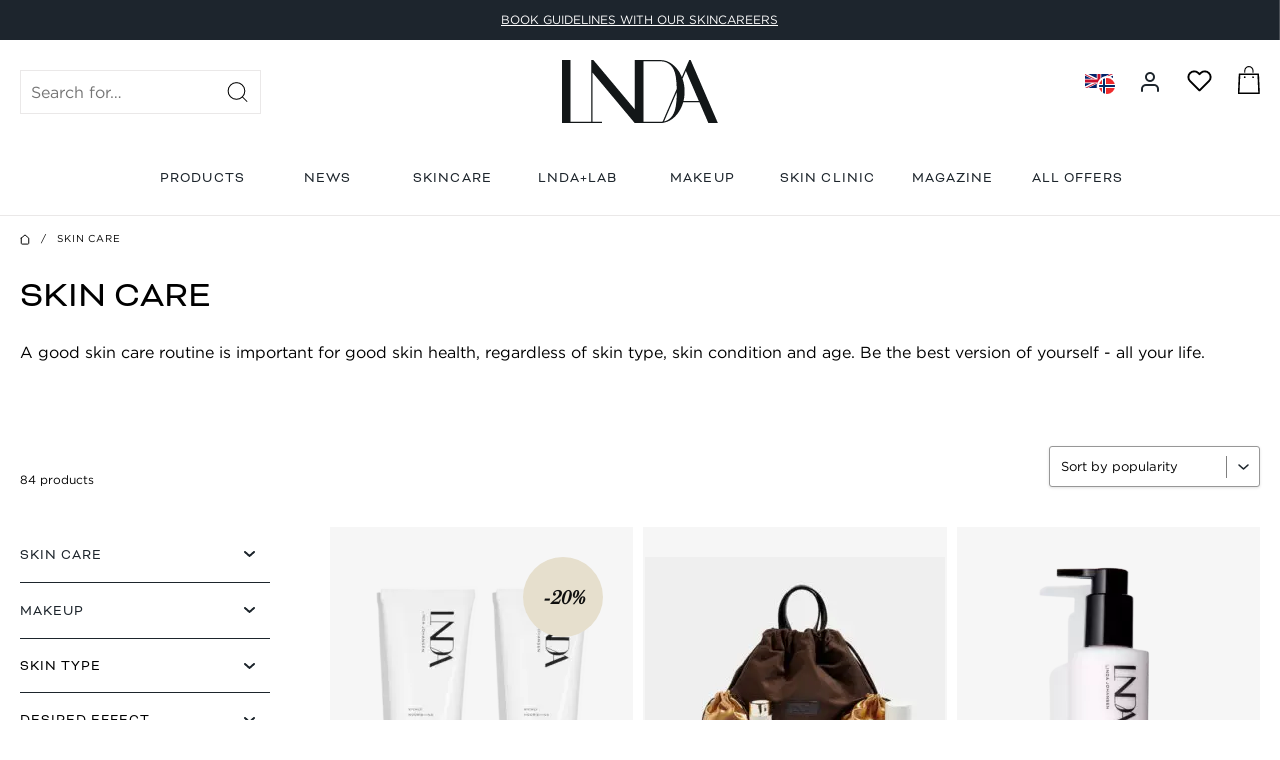

--- FILE ---
content_type: text/html; charset=UTF-8
request_url: https://www.lindajohansen.no/en-no/produktkategori/hudpleie/page/11/?orderby=popularity
body_size: 26555
content:
<!DOCTYPE html><html lang="en-US"><head><meta charset="UTF-8"><meta http-equiv="X-UA-Compatible" content="IE=Edge"/><meta name="viewport" content="width=device-width, initial-scale=1, viewport-fit=cover"><meta name="facebook-domain-verification" content="v09zx1ss92k2sa3vr4nn8ra0q09nw2" /><meta name="theme-color" content="#1d252c"><link media="all" href="https://www.lindajohansen.no/wp-content/cache/autoptimize/css/autoptimize_14a15785fcda80c2206a6f48de797595.css" rel="stylesheet" /><link media="print" href="https://www.lindajohansen.no/wp-content/cache/autoptimize/css/autoptimize_ed065c7c76fc69dc424042b705ed1402.css" rel="stylesheet" /><title>Skin Care | Linda Johansen | Award-winning skin care products</title><meta name='robots' content='max-image-preview:large' /> <script>window.dataLayer = window.dataLayer || []; function gtag() { dataLayer.push(arguments); } gtag("consent", "default", { ad_storage: "denied", ad_user_data: "denied", ad_personalization: "denied", analytics_storage: "denied", functionality_storage: "denied", personalization_storage: "denied", security_storage: "denied", wait_for_update: 15000, }); gtag("set", "ads_data_redaction", true);</script><script id="CookieConsent" src="https://policy.app.cookieinformation.com/uc.js" data-culture="en"  data-gcm-version="2.0"></script>  <script data-cfasync="false" data-pagespeed-no-defer type="text/javascript">//
	var gtm4wp_datalayer_name = "dataLayer";
	var dataLayer = dataLayer || [];
	const gtm4wp_use_sku_instead        = 0;
	const gtm4wp_id_prefix              = '';
	const gtm4wp_remarketing            = 1;
	const gtm4wp_eec                    = 1;
	const gtm4wp_classicec              = false;
	const gtm4wp_currency               = 'NOK';
	const gtm4wp_product_per_impression = 0;
	const gtm4wp_needs_shipping_address = false;
	const gtm4wp_business_vertical      = 'retail';
	const gtm4wp_business_vertical_id   = 'id';
//</script> <script type="text/javascript">const gtm4wp_is_safari = /^((?!chrome|android).)*safari/i.test(navigator.userAgent);
if ( gtm4wp_is_safari ) {
	window.addEventListener('pageshow', function(event) {
		if ( event.persisted ) {
			// if Safari loads the page from cache usually by navigating with the back button
			// it creates issues with product list click tracking
			// therefore GTM4WP forces the page reload in this browser
			window.location.reload();
		}
	});
}</script><meta name="description" content="Award-winning skin care products, developed by Linda Johansen and filled with ingredients that work! Buy in the online store."/><link rel="canonical" href="https://www.lindajohansen.no/en-no/produktkategori/hudpleie/page/11/" /><link rel="prev" href="https://www.lindajohansen.no/en-no/produktkategori/hudpleie/page/10/" /><link rel="next" href="https://www.lindajohansen.no/en-no/produktkategori/hudpleie/page/12/" /><meta property="og:locale" content="en_US" /><meta property="og:type" content="object" /><meta property="og:title" content="Skin Care | Linda Johansen | Award-winning skin care products" /><meta property="og:description" content="Award-winning skin care products, developed by Linda Johansen and filled with ingredients that work! Buy in the online store." /><meta property="og:url" content="https://www.lindajohansen.no/en-no/produktkategori/hudpleie/" /><meta property="og:site_name" content="Linda Johansen" /><meta name="twitter:card" content="summary_large_image" /><meta name="twitter:description" content="Award-winning skin care products, developed by Linda Johansen and filled with ingredients that work! Buy in the online store." /><meta name="twitter:title" content="Skin Care | Linda Johansen | Award-winning skin care products" /> <script type='application/ld+json' class='yoast-schema-graph yoast-schema-graph--main'>{"@context":"https://schema.org","@graph":[{"@type":"Organization","@id":"https://www.lindajohansen.no/#organization","name":"Linda Johansen","url":"https://www.lindajohansen.no/","sameAs":["https://www.youtube.com/channel/UCCUYM-GPm9-3mkKJyjB48mA"]},{"@type":"WebSite","@id":"https://www.lindajohansen.no/#website","url":"https://www.lindajohansen.no/","name":"Linda Johansen","publisher":{"@id":"https://www.lindajohansen.no/#organization"},"potentialAction":{"@type":"SearchAction","target":"https://www.lindajohansen.no/?s={search_term_string}","query-input":"required name=search_term_string"}},{"@type":"CollectionPage","@id":"https://www.lindajohansen.no/en-no/produktkategori/hudpleie/page/11/#webpage","url":"https://www.lindajohansen.no/en-no/produktkategori/hudpleie/page/11/","inLanguage":"en-US","name":"Skin Care | Linda Johansen | Award-winning skin care products","isPartOf":{"@id":"https://www.lindajohansen.no/#website"},"description":"Award-winning skin care products, developed by Linda Johansen and filled with ingredients that work! Buy in the online store."}]}</script> <link rel='dns-prefetch' href='//code.jquery.com' /><link rel='dns-prefetch' href='//use.typekit.net' /><link rel="alternate" type="application/rss+xml" title="Linda Johansen &raquo; Skin care Category Feed" href="https://www.lindajohansen.no/en-no/produktkategori/hudpleie/feed/" /> <script type="text/javascript">window._wpemojiSettings = {"baseUrl":"https:\/\/s.w.org\/images\/core\/emoji\/14.0.0\/72x72\/","ext":".png","svgUrl":"https:\/\/s.w.org\/images\/core\/emoji\/14.0.0\/svg\/","svgExt":".svg","source":{"concatemoji":"https:\/\/www.lindajohansen.no\/wp-includes\/js\/wp-emoji-release.min.js?ver=6.3.7"}};
/*! This file is auto-generated */
!function(i,n){var o,s,e;function c(e){try{var t={supportTests:e,timestamp:(new Date).valueOf()};sessionStorage.setItem(o,JSON.stringify(t))}catch(e){}}function p(e,t,n){e.clearRect(0,0,e.canvas.width,e.canvas.height),e.fillText(t,0,0);var t=new Uint32Array(e.getImageData(0,0,e.canvas.width,e.canvas.height).data),r=(e.clearRect(0,0,e.canvas.width,e.canvas.height),e.fillText(n,0,0),new Uint32Array(e.getImageData(0,0,e.canvas.width,e.canvas.height).data));return t.every(function(e,t){return e===r[t]})}function u(e,t,n){switch(t){case"flag":return n(e,"\ud83c\udff3\ufe0f\u200d\u26a7\ufe0f","\ud83c\udff3\ufe0f\u200b\u26a7\ufe0f")?!1:!n(e,"\ud83c\uddfa\ud83c\uddf3","\ud83c\uddfa\u200b\ud83c\uddf3")&&!n(e,"\ud83c\udff4\udb40\udc67\udb40\udc62\udb40\udc65\udb40\udc6e\udb40\udc67\udb40\udc7f","\ud83c\udff4\u200b\udb40\udc67\u200b\udb40\udc62\u200b\udb40\udc65\u200b\udb40\udc6e\u200b\udb40\udc67\u200b\udb40\udc7f");case"emoji":return!n(e,"\ud83e\udef1\ud83c\udffb\u200d\ud83e\udef2\ud83c\udfff","\ud83e\udef1\ud83c\udffb\u200b\ud83e\udef2\ud83c\udfff")}return!1}function f(e,t,n){var r="undefined"!=typeof WorkerGlobalScope&&self instanceof WorkerGlobalScope?new OffscreenCanvas(300,150):i.createElement("canvas"),a=r.getContext("2d",{willReadFrequently:!0}),o=(a.textBaseline="top",a.font="600 32px Arial",{});return e.forEach(function(e){o[e]=t(a,e,n)}),o}function t(e){var t=i.createElement("script");t.src=e,t.defer=!0,i.head.appendChild(t)}"undefined"!=typeof Promise&&(o="wpEmojiSettingsSupports",s=["flag","emoji"],n.supports={everything:!0,everythingExceptFlag:!0},e=new Promise(function(e){i.addEventListener("DOMContentLoaded",e,{once:!0})}),new Promise(function(t){var n=function(){try{var e=JSON.parse(sessionStorage.getItem(o));if("object"==typeof e&&"number"==typeof e.timestamp&&(new Date).valueOf()<e.timestamp+604800&&"object"==typeof e.supportTests)return e.supportTests}catch(e){}return null}();if(!n){if("undefined"!=typeof Worker&&"undefined"!=typeof OffscreenCanvas&&"undefined"!=typeof URL&&URL.createObjectURL&&"undefined"!=typeof Blob)try{var e="postMessage("+f.toString()+"("+[JSON.stringify(s),u.toString(),p.toString()].join(",")+"));",r=new Blob([e],{type:"text/javascript"}),a=new Worker(URL.createObjectURL(r),{name:"wpTestEmojiSupports"});return void(a.onmessage=function(e){c(n=e.data),a.terminate(),t(n)})}catch(e){}c(n=f(s,u,p))}t(n)}).then(function(e){for(var t in e)n.supports[t]=e[t],n.supports.everything=n.supports.everything&&n.supports[t],"flag"!==t&&(n.supports.everythingExceptFlag=n.supports.everythingExceptFlag&&n.supports[t]);n.supports.everythingExceptFlag=n.supports.everythingExceptFlag&&!n.supports.flag,n.DOMReady=!1,n.readyCallback=function(){n.DOMReady=!0}}).then(function(){return e}).then(function(){var e;n.supports.everything||(n.readyCallback(),(e=n.source||{}).concatemoji?t(e.concatemoji):e.wpemoji&&e.twemoji&&(t(e.twemoji),t(e.wpemoji)))}))}((window,document),window._wpemojiSettings);</script> <link rel='preload' as='style' onload="this.onload=null;this.rel='stylesheet'" id='dashicons' href='https://www.lindajohansen.no/wp-includes/css/dashicons.min.css?ver=6.3.7' type='text/css' media='all' /><link rel='stylesheet' id='typekit-css' href='https://use.typekit.net/obp7trd.css?ver=6.3.7' type='text/css' media='all' /> <script type='text/javascript' src='https://code.jquery.com/jquery-2.2.4.min.js?ver=6.3.7' id='jquery-js'></script> <link rel="https://api.w.org/" href="https://www.lindajohansen.no/wp-json/" /><link rel="EditURI" type="application/rsd+xml" title="RSD" href="https://www.lindajohansen.no/xmlrpc.php?rsd" /><meta name="generator" content="WordPress 6.3.7" /><meta name="generator" content="WooCommerce 3.6.7" /> <script>!function (w, d, t) {
		  w.TiktokAnalyticsObject=t;var ttq=w[t]=w[t]||[];ttq.methods=["page","track","identify","instances","debug","on","off","once","ready","alias","group","enableCookie","disableCookie"],ttq.setAndDefer=function(t,e){t[e]=function(){t.push([e].concat(Array.prototype.slice.call(arguments,0)))}};for(var i=0;i<ttq.methods.length;i++)ttq.setAndDefer(ttq,ttq.methods[i]);ttq.instance=function(t){for(var e=ttq._i[t]||[],n=0;n<ttq.methods.length;n++
)ttq.setAndDefer(e,ttq.methods[n]);return e},ttq.load=function(e,n){var i="https://analytics.tiktok.com/i18n/pixel/events.js";ttq._i=ttq._i||{},ttq._i[e]=[],ttq._i[e]._u=i,ttq._t=ttq._t||{},ttq._t[e]=+new Date,ttq._o=ttq._o||{},ttq._o[e]=n||{};n=document.createElement("script");n.type="text/javascript",n.async=!0,n.src=i+"?sdkid="+e+"&lib="+t;e=document.getElementsByTagName("script")[0];e.parentNode.insertBefore(n,e)};
		
		  ttq.load('CCRGOR3C77U9S7CC7OJ0');
		  ttq.page();
		}(window, document, 'ttq');</script>  <script>(function(w,d,s,l,i){w[l]=w[l]||[];w[l].push({'gtm.start':
new Date().getTime(),event:'gtm.js'});var f=d.getElementsByTagName(s)[0],
j=d.createElement(s),dl=l!='dataLayer'?'&l='+l:'';j.async=true;j.src=
'https://gtm.lindajohansen.no/gtm.js?id='+i+dl;f.parentNode.insertBefore(j,f);
})(window,document,'script','dataLayer','GTM-PPJ3MQR');</script>    <script data-cfasync="false" data-pagespeed-no-defer type="text/javascript">//
	var dataLayer_content = {"visitorLoginState":"logged-out","visitorType":"visitor-logged-out","pagePostType":"product","pagePostType2":"tax-product","pageCategory":[],"customerTotalOrders":0,"customerTotalOrderValue":"0.00","customerFirstName":"","customerLastName":"","customerBillingFirstName":"","customerBillingLastName":"","customerBillingCompany":"","customerBillingAddress1":"","customerBillingAddress2":"","customerBillingCity":"","customerBillingPostcode":"","customerBillingCountry":"","customerBillingEmail":"","customerBillingEmailHash":"e3b0c44298fc1c149afbf4c8996fb92427ae41e4649b934ca495991b7852b855","customerBillingPhone":"","customerShippingFirstName":"","customerShippingLastName":"","customerShippingCompany":"","customerShippingAddress1":"","customerShippingAddress2":"","customerShippingCity":"","customerShippingPostcode":"","customerShippingCountry":"","ecomm_prodid":[],"ecomm_pagetype":"category","ecomm_totalvalue":0};
	dataLayer.push( dataLayer_content );//</script>  <noscript><style>.woocommerce-product-gallery{ opacity: 1 !important; }</style></noscript><link rel="icon" href="https://www.lindajohansen.no/wp-content/uploads/2021/09/cropped-lnda-favicon-1-32x32.png" sizes="32x32" /><link rel="icon" href="https://www.lindajohansen.no/wp-content/uploads/2021/09/cropped-lnda-favicon-1-192x192.png" sizes="192x192" /><link rel="apple-touch-icon" href="https://www.lindajohansen.no/wp-content/uploads/2021/09/cropped-lnda-favicon-1-180x180.png" /><meta name="msapplication-TileImage" content="https://www.lindajohansen.no/wp-content/uploads/2021/09/cropped-lnda-favicon-1-270x270.png" /></head><body data-post-id="3466796" class="archive paged tax-product_cat term-hudpleie term-27 wp-custom-logo paged-11 woocommerce woocommerce-page woocommerce-no-js user-shipping-country-no first-module-is-one_column no-header-overlay have-head-selling-points panic-mode">  <script>(function(a,s,y,n,c,h,i,d,e){s.className+=' '+y;h.start=1*new Date;
h.end=i=function(){s.className=s.className.replace(RegExp(' ?'+y),'')};
(a[n]=a[n]||[]).hide=h;setTimeout(function(){i();h.end=null},c);h.timeout=c;
})(window,document.documentElement,'async-hide','dataLayer',4000,
{'GTM-PPJ3MQR':true});</script> <div id="app"> <a class="skip-link screen-reader-text" href="#main-menu-wrapper">Skip to navigation</a> <a class="skip-link screen-reader-text" href="#main-content">Skip to content</a><header id="theme-header" class="sticky header" role="banner"><div class="wrapper"><div class="header-top"><div class="maksimer_algolia_search"></div><div class="left-side"><form role="search" method="get" class="search-form" action="https://www.lindajohansen.no/sok/"> <label> <span class="hidden">Search for…</span> <input type="search" class="search-field" placeholder="Search for…" value="" name="search" id="search" title="Search for…" /> </label> <img src="https://www.lindajohansen.no/wp-content/themes/maksimer/build/images/search-icon.svg" alt="Search" class="search-button button" /><ul class="search-suggestions"></ul></form><nav class="icons mobile-icons"><ul class="menu icons-menu"><li class="hamburger-icon"> <button class="nude toggle-mobile-menu"> <img src="https://www.lindajohansen.no/wp-content/themes/maksimer/build/images/hamburger-icon.svg" alt=""/> <img class="close" src="https://www.lindajohansen.no/wp-content/themes/maksimer/build/images/plus.svg" alt=""/> </button></li><li class="search-icon"> <button class="nude toggle-search-menu"> <img src="https://www.lindajohansen.no/wp-content/themes/maksimer/build/images/search-icon.svg" alt=""/> <span class="close">×</span> </button></li><li class="user-icon"> <a href="https://www.lindajohansen.no/en-no/min-konto/" class="guest" style="text-decoration: none !important;"> <svg xmlns="http://www.w3.org/2000/svg" width="24" height="24" viewBox="0 0 24 24" fill="none" stroke="currentColor" stroke-width="2" stroke-linecap="round" stroke-linejoin="round" class="feather feather-user"><path d="M20 21v-2a4 4 0 00-4-4H8a4 4 0 00-4 4v2"/><circle cx="12" cy="7" r="4"/></svg> </a></li></ul></nav></div><div class="logo"> <a href="https://www.lindajohansen.no/en-no/" class="desktop-logo"><?xml version="1.0" encoding="UTF-8"?> <svg xmlns="http://www.w3.org/2000/svg" width="450" height="243" viewBox="0 0 450 243" fill="none"><g clip-path="url(#clip0)"><path d="M371.1 0H367C367 0.1 345.8 48.6 345.8 48.7C345.2 47.3 344.7 46 344 44.6C338.1 31.9 329.8 20.6 317.9 11.8C308 4.5 296.6 0.1 283.7 0.1C263.7 0 211.1 0 209.9 0V141.1C209.2 140.4 94 4 90.3 0H84.2V176.6C79.3 176.6 30.5 176.6 24.7 176.6V0H0V180.4C0.1 180.4 115.7 180.4 115.7 180.4V176.6H88.1V36C88.1 36.1 209.9 180.4 209.9 180.4C232.3 180.4 259.2 180.3 281.5 180.4C295.4 180.5 307.5 176.4 318.1 168.5C328.7 160.7 336.3 150.8 342.1 139.8C345.4 133.5 347.9 127.4 349.7 120.7C365.5 120.7 396.1 120.7 396.3 120.7L422.3 180.4C422.3 180.4 449.6 180.4 449.7 180.4C449.7 180.3 371.2 0.1 371.1 0ZM235.1 176.6V3.8C235.4 3.8 279.6 3.7 282.6 3.7C291.4 3.7 299.3 4.9 306.6 9.7C312.8 13.8 317.5 18.9 320.9 25C325.1 32.6 327.1 40.8 328.4 49.1C330.2 60.3 330.9 71.5 331 82.7C317.4 114 303.9 144.8 290.3 176.1C288 176.4 285.3 176.6 282.8 176.5C267.4 176.6 235.2 176.6 235.1 176.6ZM327.4 136.3C325.8 144.3 323.1 151.9 318.5 159C312.5 168.3 303.8 173.4 294.5 175.8C294.9 174.8 327.5 100.1 331 92.1C331 96.4 330.8 100 330.8 104.3C330.7 116.2 328.5 131 327.4 136.3ZM350.7 116.9C352.3 110.1 353.3 103.1 353.6 96.1C354.3 81.5 352.6 67.5 347.7 53.7C347.9 53.2 357.4 31.4 357.4 31.4C357.7 32.3 394.3 116.1 394.6 116.9H350.7Z" fill="#131718"></path><path d="M45.2 240H56.7C56.9 240 57.2 240.3 57.2 240.5V242.2C57.2 242.4 56.9 242.7 56.7 242.7H42.5C42.3 242.7 42.1 242.5 42.1 242.3V222.1C42.1 221.9 42.3 221.7 42.5 221.7H44.7C44.9 221.7 45.1 221.9 45.1 222.1V240H45.2ZM69.9 242.2C69.9 242.4 69.7 242.6 69.5 242.6H67.3C67.1 242.6 66.9 242.4 66.9 242.2V222C66.9 221.8 67.1 221.6 67.3 221.6H69.5C69.7 221.6 69.9 221.8 69.9 222V242.2ZM85.6 228.2C84.8 227.4 84.3 226.5 84.3 226.5H84.2V242.2C84.2 242.4 84 242.6 83.8 242.6H81.6C81.4 242.6 81.2 242.4 81.2 242.2V222C81.2 221.8 81.4 221.6 81.6 221.6H83.3L97 235.7C97.9 236.6 98.6 237.7 98.6 237.7H98.7V222.1C98.7 221.9 98.9 221.7 99.1 221.7H101.3C101.5 221.7 101.7 221.9 101.7 222.1V242.3C101.7 242.5 101.5 242.7 101.3 242.7H99.7L85.6 228.2ZM112.4 242.7C112.2 242.7 112 242.5 112 242.3V222.1C112 221.9 112.2 221.7 112.4 221.7H121C127.4 221.7 132.3 225.7 132.3 232.2C132.3 238.6 128.1 242.7 121 242.7H112.4ZM115.1 224.3V240H121.2C126.7 240 129.4 237 129.4 232.2C129.4 227.2 125.9 224.4 121.1 224.4H115.1V224.3ZM154.3 238.3H142.6L140.7 242.2C140.5 242.7 140.4 242.7 140 242.7H137.7C137.5 242.7 137.4 242.6 137.4 242.5C137.4 242.4 137.5 242.2 137.6 242.1L147.9 221.8H149.2L159.5 242.1C159.6 242.2 159.7 242.4 159.7 242.5C159.7 242.6 159.6 242.7 159.4 242.7H157C156.6 242.7 156.5 242.7 156.3 242.2L154.3 238.3ZM144 235.7H153L150.2 230.1C149.7 229.1 148.6 226.3 148.6 226.3H148.4C148.4 226.3 147.4 229.1 146.8 230.1L144 235.7ZM180.1 237.1C180.1 238.8 181.7 240.4 184.5 240.4C188.2 240.4 189.8 238.3 189.8 235.2V222.1C189.8 221.9 190 221.7 190.2 221.7H192.4C192.6 221.7 192.8 221.9 192.8 222.1V235.2C192.8 240 190 243 184.4 243C179.4 243 176.9 240.2 176.9 237.3V236.4C176.9 236.2 177.2 235.9 177.4 235.9H179.5C179.7 235.9 180 236.2 180 236.4V237.1H180.1ZM224.6 232.2C224.6 239 219.5 243 213.3 243C207.1 243 202 238.9 202 232.2C202 225.4 207.1 221.4 213.3 221.4C219.5 221.3 224.6 225.4 224.6 232.2ZM205 232.2C205 237.3 208.7 240.4 213.3 240.4C217.9 240.4 221.6 237.3 221.6 232.2C221.6 227 218 224 213.3 224C208.7 224 205 227 205 232.2ZM254.5 242.2C254.5 242.4 254.3 242.6 254.1 242.6H251.9C251.7 242.6 251.5 242.4 251.5 242.2V234.1H237V242.2C237 242.4 236.8 242.6 236.6 242.6H234.4C234.2 242.6 234 242.4 234 242.2V222C234 221.8 234.2 221.6 234.4 221.6H236.6C236.8 221.6 237 221.8 237 222V231.4H251.5V222C251.5 221.8 251.7 221.6 251.9 221.6H254.1C254.3 221.6 254.5 221.8 254.5 222V242.2ZM279.3 238.3H267.6L265.7 242.2C265.5 242.7 265.4 242.7 265 242.7H262.7C262.5 242.7 262.4 242.6 262.4 242.5C262.4 242.4 262.5 242.2 262.6 242.1L272.9 221.8H274.2L284.5 242.1C284.6 242.2 284.7 242.4 284.7 242.5C284.7 242.6 284.6 242.7 284.4 242.7H282C281.6 242.7 281.5 242.7 281.3 242.2L279.3 238.3ZM269 235.7H278L275.2 230.1C274.7 229.1 273.6 226.3 273.6 226.3H273.4C273.4 226.3 272.3 229.1 271.8 230.1L269 235.7ZM297 228.2C296.2 227.4 295.7 226.5 295.7 226.5H295.6V242.2C295.6 242.4 295.4 242.6 295.2 242.6H293C292.8 242.6 292.6 242.4 292.6 242.2V222C292.6 221.8 292.8 221.6 293 221.6H294.7L308.4 235.7C309.3 236.6 310 237.7 310 237.7H310.1V222.1C310.1 221.9 310.3 221.7 310.5 221.7H312.7C312.9 221.7 313.1 221.9 313.1 222.1V242.3C313.1 242.5 312.9 242.7 312.7 242.7H311.1L297 228.2ZM325.1 235.6C325.5 235.6 325.6 235.8 325.6 236.1C325.6 238.7 327.4 240.4 332.2 240.4C336.5 240.4 338.1 238.6 338.1 236.4C338.1 235.1 337.4 233.8 334.5 233.6L328.7 233.2C324.5 232.9 322.6 231 322.6 228C322.6 224.8 325.4 221.4 331.5 221.4C338 221.4 340.4 224.4 340.4 228C340.4 228.2 340.3 228.4 339.9 228.4H337.8C337.5 228.4 337.3 228.3 337.3 227.8C337.1 226 335.7 224.1 331.6 224.1C328 224.1 325.8 225.8 325.8 228.1C325.8 229.4 326.6 230.4 329.1 230.6L334.8 231C339.6 231.4 341.3 233.7 341.3 236.5C341.3 239.3 338.9 243.2 332.3 243.2C325.9 243.2 322.6 240.2 322.6 236.5V236C322.6 235.8 322.7 235.6 323 235.6H325.1ZM353.5 233.1V240H366.8C367 240 367.3 240.3 367.3 240.5V242.2C367.3 242.4 367 242.7 366.8 242.7H350.8C350.6 242.7 350.4 242.5 350.4 242.3V222.1C350.4 221.9 350.6 221.7 350.8 221.7H366.4C366.6 221.7 366.9 222 366.9 222.2V223.9C366.9 224.1 366.6 224.4 366.4 224.4H353.5V230.6H365.4C365.6 230.6 365.9 230.9 365.9 231.1V232.8C365.9 233 365.6 233.3 365.4 233.3H353.5V233.1ZM380.7 228.2C379.9 227.4 379.4 226.5 379.4 226.5H379.3V242.2C379.3 242.4 379.1 242.6 378.9 242.6H376.7C376.5 242.6 376.3 242.4 376.3 242.2V222C376.3 221.8 376.5 221.6 376.7 221.6H378.4L392.2 235.7C393.1 236.6 393.8 237.7 393.8 237.7H393.9V222.1C393.9 221.9 394.1 221.7 394.3 221.7H396.5C396.7 221.7 396.9 221.9 396.9 222.1V242.3C396.9 242.5 396.7 242.7 396.5 242.7H394.9L380.7 228.2Z" fill="#131718"></path></g><defs><clipPath id="clip0"><rect width="449.7" height="243" fill="white"></rect></clipPath></defs></svg> </a><a href="https://www.lindajohansen.no/en-no/" class="mobile-logo"><svg xmlns="http://www.w3.org/2000/svg" xmlns:xlink="http://www.w3.org/1999/xlink" version="1.1" x="0px" y="0px" viewBox="0 0 71.9 28.7" style="enable-background:new 0 0 71.9 28.7;" xml:space="preserve"><g id="Logo_Pantone_433_C"><path class="st0" style="fill:#1D252C;" d="M59.4,0l-1.1,0c0,0-2.3,5.3-3.1,7.1c-1-2.2-2.4-3.9-4.2-5.2C49.4,0.7,47.6,0,45.6,0c-2.9,0-11.8,0-11.8,0   l0,21.4c0,0-18.2-21.4-18.2-21.4h-1.4l0,27.5c0,0-8.4,0-8.6,0L5.6,0H1.1l0,28.7c0,0,18.6,0,18.6,0v-1.2l-4.3,0l0-20.8   c1.3,1.7,18.5,22,18.5,22s8.9,0,11.3,0c0,0,0,0,0,0c2.2,0,4.1-0.7,5.8-1.9c1.6-1.1,2.8-2.6,3.8-4.6c0.5-0.9,0.9-1.8,1.1-2.8l6.8,0   l4.1,9.3h5L59.4,0z M56.4,18.2c0.2-0.9,0.3-1.9,0.4-2.9c0.1-2.4-0.2-4.5-0.9-6.6c0.2-0.4,0.8-1.8,1.2-2.7c0.5,1.2,1.9,4.3,4.4,10.2   c0.4,0.9,0.7,1.6,0.9,2L56.4,18.2z M45.4,1.2C47,1.2,48,1.5,49,2.1c0.9,0.6,1.6,1.4,2.1,2.3c0.5,1,0.9,2.1,1.1,3.7   c0.2,1.5,0.4,3.2,0.4,5.1l-6.2,14.4c0,0-8,0-8,0l0-26.3C38.3,1.2,45.1,1.2,45.4,1.2z M52.6,16.2c0,0.1,0,0.2,0,0.3   c0,1.9-0.4,4.2-0.5,4.9c-0.3,1.3-0.7,2.5-1.3,3.4c-0.7,1.1-1.7,1.8-2.9,2.3C48.7,25.2,51.3,19.1,52.6,16.2z"/></g></svg></a></div><div class="right-side"><nav class="icons"><ul class="menu icons-menu"><li class="language-icon"> <a href="#" class="toggle-lang-selector nude"> <span class="country-shipping-flag-container"> <span class="flag country-flag"> <img src="https://www.lindajohansen.no/wp-content/themes/maksimer/build/images/flags/en.svg" alt="" /> </span> <span class="flag shipping-flag" style="background-image: url('https://www.lindajohansen.no/wp-content/themes/maksimer/build/images/flags/no.svg');"></span> </span> <span class="close">×</span> </a><div id="mini-lang-selector" class="mini-dropdown-list"><div class="lang-selector-container-inner"><p class="mini-dropdown-cart-title">Language and shipping</p><form id="language-selector" name="language_selector" style="margin-top: 20px;"> <label> <span class="text">Choose language</span> <select name="language"><option value="en" selected="selected">English</option><option value="sv" >Swedish</option><option value="no" >Norwegian</option> </select> </label> <label style="margin-top: 20px;"> <span class="text">Shipping country</span> <select name="shipping_country"><option selected="selected" value="no">Norway</option><option  value="se">Sweden</option> </select> </label> <button type="submit" class="button" style="margin-top: 10px;">Save</button></form></div></div></li><li class="user-icon"> <a href="https://www.lindajohansen.no/en-no/min-konto/" class="guest" style="text-decoration: none !important;"> <svg xmlns="http://www.w3.org/2000/svg" width="24" height="24" viewBox="0 0 24 24" fill="none" stroke="currentColor" stroke-width="2" stroke-linecap="round" stroke-linejoin="round" class="feather feather-user"><path d="M20 21v-2a4 4 0 00-4-4H8a4 4 0 00-4 4v2"/><circle cx="12" cy="7" r="4"/></svg> </a></li><li class="wishlist-icon"> <a href="/min-konto/favoritter/" class="toggle-mini-wishlist nude"><div class="mini-wishlist-button-inner"><img src="https://www.lindajohansen.no/wp-content/themes/maksimer/build/images/hearth-icon.svg" alt="" /><span class="close">×</span></div></a><div id="mini-wishlist" class="mini-dropdown-list"><div class="wishlist-container-inner dropdown-product-list-container-inner"><p class="mini-dropdown-cart-title">Your wishlist</p><div class="fallback-info"><p>You need to be logged in to use the wishlist</p><a href="https://www.lindajohansen.no/en-no/min-konto/" class="button">Login</a><a href="https://www.lindajohansen.no/en-no/min-konto/" class="button secondary">Create account</a></div></div></div></li><li class="cart-icon"> <a href="https://www.lindajohansen.no/en-no/kassen/" class="toggle-mini-cart"><div class="maksimer-cart-icon"><img src="https://www.lindajohansen.no/wp-content/themes/maksimer/build/images/cart-icon.svg" alt="Go to cart" /><span class="close">×</span></div></a><div class="ab-test-mini-cart" style="display: none;"> <a href="https://www.lindajohansen.no/en-no/handlekurv/" class="ab-cart-url"><div class="maksimer-cart-icon-ab"><img src="https://www.lindajohansen.no/wp-content/themes/maksimer/build/images/cart-icon.svg" alt="Go to cart" /></div></a></div><div id="mini-cart" class="mini-dropdown-list"><div class="mini-cart-container-inner dropdown-product-list-container-inner" data-language="en"><p class="mini-dropdown-cart-title">Your shopping list</p><div class="fallback-info"><p>Your cart is empty</p></div></div></div></li></ul></nav></div></div><nav class="main-menu" id="main-menu-wrapper" role="navigation"><ul id="menu-hovedmeny" class="menu"><li id="menu-item-309" class="top-dropdown-link menu-item menu-item-type-custom menu-item-object-custom menu-item-309"><a href="#product-dropdown">PRODUCTS</a></li><li id="menu-item-3413692" class="menu-item menu-item-type-post_type menu-item-object-page menu-item-3413692"><a href="https://www.lindajohansen.no/en-no/nyheter/">News</a></li><li id="menu-item-3255993" class="menu-item menu-item-type-post_type menu-item-object-page menu-item-3255993"><a href="https://www.lindajohansen.no/en-no/skincare-d/">SKINCARE</a></li><li id="menu-item-3159548" class="menu-item menu-item-type-post_type menu-item-object-page menu-item-3159548"><a href="https://www.lindajohansen.no/en-no/lndalab/">LNDA+LAB</a></li><li id="menu-item-3109838" class="menu-item menu-item-type-post_type menu-item-object-page menu-item-3109838"><a href="https://www.lindajohansen.no/en-no/makeup/">Makeup</a></li><li id="menu-item-3357776" class="menu-item menu-item-type-custom menu-item-object-custom menu-item-3357776"><a href="https://lndaskinclinic.no">SKIN CLINIC</a></li><li id="menu-item-2550508" class="menu-item menu-item-type-custom menu-item-object-custom menu-item-2550508"><a href="/en-no/lindas-beauty-magasin/">MAGAZINE</a></li><li id="menu-item-4802122" class="menu-item menu-item-type-post_type menu-item-object-page menu-item-4802122"><a href="https://www.lindajohansen.no/en-no/alle-tilbud/">All offers</a></li></ul></nav></div><div class="mobile-search-wrapper"><form role="search" method="get" class="search-form" action="https://www.lindajohansen.no/sok/"> <label> <span class="hidden">Search for…</span> <input type="search" class="search-field" placeholder="Search for…" value="" name="search" id="search" title="Search for…" /> </label> <img src="https://www.lindajohansen.no/wp-content/themes/maksimer/build/images/search-icon.svg" alt="Search" class="search-button button" /><ul class="search-suggestions"></ul></form></div></header><nav class="top-dropdown-menu" id="product-dropdown" role="navigation"><div class="wrapper"><ul id="menu-produkter" class="menu"><li class=" menu-item menu-item-type-custom menu-item-object-custom current-menu-ancestor current-menu-parent menu-item-has-children"><a href="#">Column 1</a><ul class="sub-menu"><li class=" menu-item menu-item-type-taxonomy menu-item-object-product_cat current-menu-item current-menu-ancestor current-menu-parent menu-item-has-children"><a href="https://www.lindajohansen.no/en-no/produktkategori/hudpleie/">Skin care categories</a><ul class="sub-menu"><li class=" menu-item menu-item-type-taxonomy menu-item-object-product_cat"><a href="https://www.lindajohansen.no/en-no/produktkategori/lndalab/">LNDA+LAB products</a></li><li class=" menu-item menu-item-type-taxonomy menu-item-object-product_cat"><a href="https://www.lindajohansen.no/en-no/produktkategori/hudpleie/ansiktsrens/">Cleanse / Tonic / Scrub</a></li><li class=" menu-item menu-item-type-taxonomy menu-item-object-product_cat"><a href="https://www.lindajohansen.no/en-no/produktkategori/hudpleie/ansiktskrem/">Cream</a></li><li class=" menu-item menu-item-type-taxonomy menu-item-object-product_cat"><a href="https://www.lindajohansen.no/en-no/produktkategori/hudpleie/ansiktserum/">SERUM</a></li><li class=" menu-item menu-item-type-taxonomy menu-item-object-product_cat"><a href="https://www.lindajohansen.no/en-no/produktkategori/hudpleie/skin-boostere/">Skin Boosters</a></li><li class=" menu-item menu-item-type-taxonomy menu-item-object-product_cat"><a href="https://www.lindajohansen.no/en-no/produktkategori/hudpleie/oyekremer/">EYE CREAM</a></li><li class=" menu-item menu-item-type-taxonomy menu-item-object-product_cat"><a href="https://www.lindajohansen.no/en-no/produktkategori/hudpleie/maske-behandling/">Mask - Mist - Ampoules</a></li><li class=" menu-item menu-item-type-taxonomy menu-item-object-product_cat"><a href="https://www.lindajohansen.no/en-no/produktkategori/hudpleie/the-skin-firmer/">The Skin Company</a></li><li class=" menu-item menu-item-type-taxonomy menu-item-object-product_cat"><a href="https://www.lindajohansen.no/en-no/produktkategori/kosttilskudd/">Dietary supplements</a></li><li class=" menu-item menu-item-type-taxonomy menu-item-object-product_cat"><a href="https://www.lindajohansen.no/en-no/produktkategori/hudpleie/kroppspleie/">Body care</a></li><li class=" menu-item menu-item-type-taxonomy menu-item-object-product_cat"><a href="https://www.lindajohansen.no/en-no/produktkategori/hudpleie/solkrem/">Sun cream</a></li><li class=" menu-item menu-item-type-taxonomy menu-item-object-product_cat"><a href="https://www.lindajohansen.no/en-no/produktkategori/hudpleie/selvbruning/">Self-tanning</a></li><li class=" menu-item menu-item-type-taxonomy menu-item-object-product_cat"><a href="https://www.lindajohansen.no/en-no/produktkategori/hudpleie/tilbehor-hudpleie/">Accessories</a></li><li class=" menu-item menu-item-type-taxonomy menu-item-object-product_cat"><a href="https://www.lindajohansen.no/en-no/produktkategori/travel-size/">Travel / Mini</a></li><li class=" menu-item menu-item-type-taxonomy menu-item-object-product_cat current-menu-item"><a href="https://www.lindajohansen.no/en-no/produktkategori/hudpleie/">See all skin care</a></li></ul></li><li class=" menu-item menu-item-type-custom menu-item-object-custom menu-item-has-children"><a href="#">POPULAR</a><ul class="sub-menu"><li class=" menu-item menu-item-type-post_type menu-item-object-post"><a href="https://www.lindajohansen.no/en-no/nyhet-collagen-beauty-boost/">▪︎ NEW! – Collagen Beauty Boost</a></li><li class=" menu-item menu-item-type-post_type menu-item-object-page"><a href="https://www.lindajohansen.no/en-no/hva-er-skinopause/">▪︎ WHAT IS SKINOPAUSE?</a></li><li class=" menu-item menu-item-type-post_type menu-item-object-page"><a href="https://www.lindajohansen.no/en-no/live-shopping-sprii/">▪︎ LIVE BROADCASTS</a></li><li class=" menu-item menu-item-type-post_type menu-item-object-page"><a href="https://www.lindajohansen.no/en-no/bestselgere/">▪︎ BEST SELLERS</a></li><li class=" menu-item menu-item-type-post_type menu-item-object-page"><a href="https://www.lindajohansen.no/en-no/lindas-beauty-magasin/">▪︎ INSPIRATION</a></li><li class=" menu-item menu-item-type-taxonomy menu-item-object-product_cat"><a href="https://www.lindajohansen.no/en-no/produktkategori/lndalab/">▪︎ LNDA+LAB - Medical skin care</a></li><li class=" menu-item menu-item-type-taxonomy menu-item-object-product_cat"><a href="https://www.lindajohansen.no/en-no/produktkategori/bodyluxe/">▪︎ BODYLUXE - Natural body care</a></li><li class=" menu-item menu-item-type-custom menu-item-object-custom"><a href="https://www.lindajohansen.no/skin-firmer/">▪︎ THE SKIN FIRMERS</a></li><li class=" menu-item menu-item-type-custom menu-item-object-custom"><a href="https://www.lindajohansen.no/no-no/skin-start-up/">▪︎ Skin Startup - Create your own package</a></li></ul></li></ul></li><li class=" menu-item menu-item-type-custom menu-item-object-custom menu-item-has-children"><a href="#">Column 2</a><ul class="sub-menu"><li class=" menu-item menu-item-type-custom menu-item-object-custom menu-item-has-children"><a href="#">Product focus on:</a><ul class="sub-menu"><li class=" menu-item menu-item-type-taxonomy menu-item-object-product_cat"><a href="https://www.lindajohansen.no/en-no/produktkategori/antiage/">Antiage and lines</a></li><li class=" menu-item menu-item-type-taxonomy menu-item-object-product_cat"><a href="https://www.lindajohansen.no/en-no/produktkategori/pigmentering/">Pigment stains</a></li><li class=" menu-item menu-item-type-taxonomy menu-item-object-product_cat"><a href="https://www.lindajohansen.no/en-no/produktkategori/instant-glow/">Glow on 1-2-3</a></li><li class=" menu-item menu-item-type-taxonomy menu-item-object-product_cat"><a href="https://www.lindajohansen.no/en-no/produktkategori/torr-hud/">Moisturize dry skin</a></li><li class=" menu-item menu-item-type-taxonomy menu-item-object-product_cat"><a href="https://www.lindajohansen.no/en-no/produktkategori/veldig-torr-sensitiv/">Attenuate sensitivity</a></li><li class=" menu-item menu-item-type-taxonomy menu-item-object-product_cat"><a href="https://www.lindajohansen.no/en-no/produktkategori/akne-fet-hud/">Balance acne / oily skin</a></li></ul></li><li class=" menu-item menu-item-type-post_type menu-item-object-page menu-item-has-children"><a href="https://www.lindajohansen.no/en-no/virkestoffer/">Skin care with lots of:</a><ul class="sub-menu"><li class=" menu-item menu-item-type-custom menu-item-object-custom"><a href="https://www.lindajohansen.no/no-no/virkestoffer/c-vitamin/">Vitamin C</a></li><li class=" menu-item menu-item-type-custom menu-item-object-custom"><a href="https://www.lindajohansen.no/no-no/virkestoffer/hyaluronsyre/">Hyaluronic acid</a></li><li class=" menu-item menu-item-type-custom menu-item-object-custom"><a href="https://www.lindajohansen.no/no-no/virkestoffer/niacinamid/">Niacinamide</a></li><li class=" menu-item menu-item-type-custom menu-item-object-custom"><a href="https://www.lindajohansen.no/no-no/virkestoffer/peptider/">Peptides</a></li><li class=" menu-item menu-item-type-custom menu-item-object-custom"><a href="https://www.lindajohansen.no/no-no/virkestoffer/retinol/">Retinol</a></li></ul></li><li class=" menu-item menu-item-type-custom menu-item-object-custom menu-item-has-children"><a href="#">Useful info</a><ul class="sub-menu"><li class=" menu-item menu-item-type-post_type menu-item-object-page"><a href="https://www.lindajohansen.no/en-no/beauty-points-rabatt/">▪︎ Beauty Points = Shop &amp; Save!</a></li><li class=" menu-item menu-item-type-post_type menu-item-object-page"><a href="https://www.lindajohansen.no/en-no/skin-start-up/">▪︎ Get started! - Get a discount and gift</a></li><li class=" menu-item menu-item-type-post_type menu-item-object-page"><a href="https://www.lindajohansen.no/en-no/lindas-hudpleietest/">▪︎ Online Product Recommendation</a></li><li class=" menu-item menu-item-type-post_type menu-item-object-page"><a href="https://www.lindajohansen.no/en-no/virkestoffer/">▪︎ The ingredients we use</a></li></ul></li></ul></li><li class=" menu-item menu-item-type-custom menu-item-object-custom menu-item-has-children"><a href="#">Column 3</a><ul class="sub-menu"><li class=" menu-item menu-item-type-taxonomy menu-item-object-product_cat menu-item-has-children"><a href="https://www.lindajohansen.no/en-no/produktkategori/makeup/">Makeup</a><ul class="sub-menu"><li class=" menu-item menu-item-type-post_type menu-item-object-page"><a href="https://www.lindajohansen.no/en-no/makeup/">▪︎ Makeup Main page</a></li><li class=" menu-item menu-item-type-post_type menu-item-object-post"><a href="https://www.lindajohansen.no/en-no/makeup-refill-system/">▪︎ MAKEUP REFILL SYSTEM</a></li><li class=" menu-item menu-item-type-taxonomy menu-item-object-product_cat"><a href="https://www.lindajohansen.no/en-no/produktkategori/makeup/foundation-pudder/">Base - Foundation</a></li><li class=" menu-item menu-item-type-taxonomy menu-item-object-product_cat"><a href="https://www.lindajohansen.no/en-no/produktkategori/makeup/blush-bronzer/">Cheeks - Glow - Blush</a></li><li class=" menu-item menu-item-type-taxonomy menu-item-object-product_cat"><a href="https://www.lindajohansen.no/en-no/produktkategori/makeup/lip-gloss-leppestift/">Gloss - Lipstick</a></li><li class=" menu-item menu-item-type-taxonomy menu-item-object-product_cat"><a href="https://www.lindajohansen.no/en-no/produktkategori/makeup/oyeskygge-maskara/">Eyeshadow - Bryn</a></li><li class=" menu-item menu-item-type-taxonomy menu-item-object-product_cat"><a href="https://www.lindajohansen.no/en-no/produktkategori/makeup/tomme-paletter/">Palettes</a></li><li class=" menu-item menu-item-type-taxonomy menu-item-object-product_cat"><a href="https://www.lindajohansen.no/en-no/produktkategori/makeup/sminkekoster-og-tilbehor/">Brooms - Accessories</a></li></ul></li><li class=" menu-item menu-item-type-post_type menu-item-object-product"><a href="https://www.lindajohansen.no/produkt/gavekort/">Gift card</a></li><li class=" menu-item menu-item-type-taxonomy menu-item-object-product_cat"><a href="https://www.lindajohansen.no/en-no/produktkategori/toalettmapper-og-bag/">Useful things</a></li><li class=" menu-item menu-item-type-taxonomy menu-item-object-product_cat"><a href="https://www.lindajohansen.no/en-no/produktkategori/vareprover/">Samples</a></li></ul></li></ul><div class="dropdown-menu-info-column"><p><strong><img class="aligncenter size-full wp-image-2782024" src="https://www.lindajohansen.no/wp-content/uploads/2022/01/Artikkelbilde_rens.jpg" alt="" width="1080" height="682" srcset="https://www.lindajohansen.no/wp-content/uploads/2022/01/Artikkelbilde_rens.jpg 1080w, https://www.lindajohansen.no/wp-content/uploads/2022/01/Artikkelbilde_rens-300x189.jpg 300w, https://www.lindajohansen.no/wp-content/uploads/2022/01/Artikkelbilde_rens-768x485.jpg 768w, https://www.lindajohansen.no/wp-content/uploads/2022/01/Artikkelbilde_rens-750x474.jpg 750w, https://www.lindajohansen.no/wp-content/uploads/2022/01/Artikkelbilde_rens-950x600.jpg 950w, https://www.lindajohansen.no/wp-content/uploads/2022/01/Artikkelbilde_rens-340x215.jpg 340w, https://www.lindajohansen.no/wp-content/uploads/2022/01/Artikkelbilde_rens-680x430.jpg 680w, https://www.lindajohansen.no/wp-content/uploads/2022/01/Artikkelbilde_rens-1020x645.jpg 1020w, https://www.lindajohansen.no/wp-content/uploads/2022/01/Artikkelbilde_rens-80x51.jpg 80w, https://www.lindajohansen.no/wp-content/uploads/2022/01/Artikkelbilde_rens-60x38.jpg 60w, https://www.lindajohansen.no/wp-content/uploads/2022/01/Artikkelbilde_rens-120x76.jpg 120w, https://www.lindajohansen.no/wp-content/uploads/2022/01/Artikkelbilde_rens-180x114.jpg 180w, https://www.lindajohansen.no/wp-content/uploads/2022/01/Artikkelbilde_rens-240x152.jpg 240w, https://www.lindajohansen.no/wp-content/uploads/2022/01/Artikkelbilde_rens-600x379.jpg 600w" sizes="(max-width: 1080px) 100vw, 1080px" /> FACE CLEANER</strong><br /> Your cleansing routine is a big part of skin care. Find a facial cleanser and tonic you like and use it every day!<br /> <a href="https://www.lindajohansen.no/no-no/produktkategori/hudpleie/ansiktsrens/">See more here >></a></p></div></div></nav><div id="new-mobile-menu"><div class="mobile-menu-header"> <button class="nude toggle-mobile-menu"> <span class="close">×</span> </button></div><div class="mobile-menu-banner"><div class="single-banner"><a href="https://www.lindajohansen.no/no-no/nyhet-collagen-beauty-boost/"><img src="https://www.lindajohansen.no/wp-content/uploads/2025/09/Linda_Beauty-Booster.jpg" alt="" /><span class="description">LNDA+CORE - NYHET!</span></a></div><div class="single-banner"><a href="https://www.lindajohansen.no/no-no/live-shopping-sprii/"><img src="https://www.lindajohansen.no/wp-content/uploads/2023/04/m-Hovedside-Banner-livesending-27april.jpg" alt="" /><span class="description">LIVESENDINGER</span></a></div><div class="single-banner"><a href="https://lndaskinclinic.no/"><img src="https://www.lindajohansen.no/wp-content/uploads/2025/06/Linda-Live_8mars-banner.jpg" alt="" /><span class="description">LNDA Skin Clinic</span></a></div></div><ul id="menu-mobil-meny" class="menu"><li id="menu-item-3082021" class="heading label-hidden menu-item menu-item-type-custom menu-item-object-custom current-menu-ancestor menu-item-has-children menu-item-3082021"><a href="#">PRODUCTS</a><ul class="sub-menu"><li id="menu-item-3082618" class="menu-item menu-item-type-custom menu-item-object-custom current-menu-ancestor current-menu-parent menu-item-has-children menu-item-3082618"><a href="#">▪︎ SKIN CARE</a><ul class="sub-menu"><li id="menu-item-3082619" class="menu-item menu-item-type-taxonomy menu-item-object-product_cat current-menu-item menu-item-3082619"><a href="https://www.lindajohansen.no/en-no/produktkategori/hudpleie/" aria-current="page">See all products</a></li><li id="menu-item-3082615" class="menu-item menu-item-type-custom menu-item-object-custom menu-item-has-children menu-item-3082615"><a href="#">▪︎ Product categories</a><ul class="sub-menu"><li id="menu-item-3428595" class="menu-item menu-item-type-taxonomy menu-item-object-product_cat menu-item-3428595"><a href="https://www.lindajohansen.no/en-no/produktkategori/lndalab/">LNDA+LAB products</a></li><li id="menu-item-3082648" class="menu-item menu-item-type-taxonomy menu-item-object-product_cat menu-item-3082648"><a href="https://www.lindajohansen.no/en-no/produktkategori/hudpleie/ansiktsrens/">Facial cleanser – Tonic – Scrub</a></li><li id="menu-item-3082649" class="menu-item menu-item-type-taxonomy menu-item-object-product_cat menu-item-3082649"><a href="https://www.lindajohansen.no/en-no/produktkategori/hudpleie/ansiktserum/">Face serum – Boosters</a></li><li id="menu-item-3164228" class="menu-item menu-item-type-taxonomy menu-item-object-product_cat menu-item-3164228"><a href="https://www.lindajohansen.no/en-no/produktkategori/hudpleie/skin-boostere/">Skin Boosters</a></li><li id="menu-item-3082646" class="menu-item menu-item-type-taxonomy menu-item-object-product_cat menu-item-3082646"><a href="https://www.lindajohansen.no/en-no/produktkategori/hudpleie/ansiktskrem/">Face cream – Sun cream</a></li><li id="menu-item-3082651" class="menu-item menu-item-type-taxonomy menu-item-object-product_cat menu-item-3082651"><a href="https://www.lindajohansen.no/en-no/produktkategori/hudpleie/oyekremer/">EYE CREAM</a></li><li id="menu-item-3082647" class="menu-item menu-item-type-taxonomy menu-item-object-product_cat menu-item-3082647"><a href="https://www.lindajohansen.no/en-no/produktkategori/hudpleie/maske-behandling/">Face mask – Mist – Ampoules</a></li><li id="menu-item-4471289" class="menu-item menu-item-type-taxonomy menu-item-object-product_cat menu-item-4471289"><a href="https://www.lindajohansen.no/en-no/produktkategori/kosttilskudd/">Dietary supplements</a></li><li id="menu-item-3383446" class="menu-item menu-item-type-taxonomy menu-item-object-product_cat menu-item-3383446"><a href="https://www.lindajohansen.no/en-no/produktkategori/hudpleie/kroppspleie/">Body care</a></li><li id="menu-item-3082653" class="menu-item menu-item-type-taxonomy menu-item-object-product_cat menu-item-3082653"><a href="https://www.lindajohansen.no/en-no/produktkategori/hudpleie/selvbruning/">Self-tanning</a></li><li id="menu-item-3551867" class="menu-item menu-item-type-taxonomy menu-item-object-product_cat menu-item-3551867"><a href="https://www.lindajohansen.no/en-no/produktkategori/hudpleie/solkrem/">Sun cream</a></li><li id="menu-item-3082652" class="menu-item menu-item-type-taxonomy menu-item-object-product_cat menu-item-3082652"><a href="https://www.lindajohansen.no/en-no/produktkategori/hudpleie/tilbehor-hudpleie/">Accessories</a></li><li id="menu-item-3082784" class="menu-item menu-item-type-taxonomy menu-item-object-product_cat menu-item-3082784"><a href="https://www.lindajohansen.no/en-no/produktkategori/travel-size/">MINIBAR - travel</a></li></ul></li><li id="menu-item-3082616" class="menu-item menu-item-type-custom menu-item-object-custom menu-item-has-children menu-item-3082616"><a href="#">Focus on needs</a><ul class="sub-menu"><li id="menu-item-3083294" class="menu-item menu-item-type-taxonomy menu-item-object-product_cat menu-item-3083294"><a href="https://www.lindajohansen.no/en-no/produktkategori/antiage/">Antiage – Lines</a></li><li id="menu-item-3083296" class="menu-item menu-item-type-taxonomy menu-item-object-product_cat menu-item-3083296"><a href="https://www.lindajohansen.no/en-no/produktkategori/pigmentering/">Pigment stains</a></li><li id="menu-item-3083295" class="menu-item menu-item-type-taxonomy menu-item-object-product_cat menu-item-3083295"><a href="https://www.lindajohansen.no/en-no/produktkategori/instant-glow/">Glow on 1-2-3</a></li><li id="menu-item-3083297" class="menu-item menu-item-type-taxonomy menu-item-object-product_cat menu-item-3083297"><a href="https://www.lindajohansen.no/en-no/produktkategori/torr-hud/">Moisturize dry skin</a></li><li id="menu-item-3083298" class="menu-item menu-item-type-taxonomy menu-item-object-product_cat menu-item-3083298"><a href="https://www.lindajohansen.no/en-no/produktkategori/veldig-torr-sensitiv/">Attenuate sensitivity</a></li><li id="menu-item-3083293" class="menu-item menu-item-type-taxonomy menu-item-object-product_cat menu-item-3083293"><a href="https://www.lindajohansen.no/en-no/produktkategori/akne-fet-hud/">Balance acne / oily skin</a></li><li id="menu-item-3155048" class="menu-item menu-item-type-custom menu-item-object-custom menu-item-3155048"><a href="https://www.lindajohansen.no/en-no/no-no/skin-start-up/">Skin Startup Kit - Create your own kit</a></li></ul></li><li id="menu-item-3082668" class="menu-item menu-item-type-post_type menu-item-object-page menu-item-has-children menu-item-3082668"><a href="https://www.lindajohansen.no/en-no/virkestoffer/">Focus on Ingredient</a><ul class="sub-menu"><li id="menu-item-3082670" class="menu-item menu-item-type-custom menu-item-object-custom menu-item-3082670"><a href="https://www.lindajohansen.no/en-no/no-no/virkestoffer/c-vitamin/">Vitamin C</a></li><li id="menu-item-3082673" class="menu-item menu-item-type-custom menu-item-object-custom menu-item-3082673"><a href="https://www.lindajohansen.no/en-no/no-no/virkestoffer/hyaluronsyre/">Hyaluronic acid</a></li><li id="menu-item-3082671" class="menu-item menu-item-type-custom menu-item-object-custom menu-item-3082671"><a href="https://www.lindajohansen.no/en-no/no-no/virkestoffer/niacinamide/">Niacinamide</a></li><li id="menu-item-3082669" class="menu-item menu-item-type-custom menu-item-object-custom menu-item-3082669"><a href="https://www.lindajohansen.no/en-no/no-no/virkestoffer/peptider/">Peptides</a></li><li id="menu-item-3082672" class="menu-item menu-item-type-custom menu-item-object-custom menu-item-3082672"><a href="https://www.lindajohansen.no/en-no/no-no/virkestoffer/retinol/">Retinol</a></li></ul></li><li id="menu-item-3082626" class="menu-item menu-item-type-custom menu-item-object-custom menu-item-has-children menu-item-3082626"><a href="#">Select Series</a><ul class="sub-menu"><li id="menu-item-3082777" class="menu-item menu-item-type-taxonomy menu-item-object-product_cat menu-item-3082777"><a href="https://www.lindajohansen.no/en-no/produktkategori/essential/">ESSENTIAL – basic skin care</a></li><li id="menu-item-3082778" class="menu-item menu-item-type-taxonomy menu-item-object-product_cat menu-item-3082778"><a href="https://www.lindajohansen.no/en-no/produktkategori/expert/">EXPERT – ingredient focused</a></li><li id="menu-item-3082780" class="menu-item menu-item-type-taxonomy menu-item-object-product_cat menu-item-3082780"><a href="https://www.lindajohansen.no/en-no/produktkategori/luxe-lift/">LUXE LIFT – antiaging adult skin</a></li><li id="menu-item-3158539" class="menu-item menu-item-type-custom menu-item-object-custom menu-item-3158539"><a href="https://www.lindajohansen.no/en-no/no-no/lndalab/">LNDA+LAB – Medical skin care</a></li><li id="menu-item-3082779" class="menu-item menu-item-type-taxonomy menu-item-object-product_cat menu-item-3082779"><a href="https://www.lindajohansen.no/en-no/produktkategori/hudpleie/the-skin-firmer/">THE SKIN FIRMER – treatment</a></li><li id="menu-item-3383445" class="menu-item menu-item-type-taxonomy menu-item-object-product_cat menu-item-3383445"><a href="https://www.lindajohansen.no/en-no/produktkategori/bodyluxe/">BODYLUXE – Natural body care</a></li><li id="menu-item-3082781" class="menu-item menu-item-type-taxonomy menu-item-object-product_cat menu-item-3082781"><a href="https://www.lindajohansen.no/en-no/produktkategori/nordic-tan/">NORDIC TAN – self-tanning</a></li></ul></li></ul></li><li id="menu-item-3082795" class="menu-item menu-item-type-custom menu-item-object-custom menu-item-has-children menu-item-3082795"><a href="#">▪︎ MAKEUP</a><ul class="sub-menu"><li id="menu-item-3109827" class="menu-item menu-item-type-post_type menu-item-object-page menu-item-3109827"><a href="https://www.lindajohansen.no/en-no/makeup/">Makeup Main Page</a></li><li id="menu-item-3161358" class="menu-item menu-item-type-post_type menu-item-object-post menu-item-3161358"><a href="https://www.lindajohansen.no/en-no/makeup-refill-system/">Makeup Refill System</a></li><li id="menu-item-3082799" class="menu-item menu-item-type-taxonomy menu-item-object-product_cat menu-item-3082799"><a href="https://www.lindajohansen.no/en-no/produktkategori/makeup/foundation-pudder/">Face – Base – Foundation</a></li><li id="menu-item-3101561" class="menu-item menu-item-type-taxonomy menu-item-object-product_cat menu-item-3101561"><a href="https://www.lindajohansen.no/en-no/produktkategori/makeup/blush-bronzer/">Cheeks – Glow – Blush</a></li><li id="menu-item-3082798" class="menu-item menu-item-type-taxonomy menu-item-object-product_cat menu-item-3082798"><a href="https://www.lindajohansen.no/en-no/produktkategori/makeup/lip-gloss-leppestift/">Lips – Gloss – Lipstick</a></li><li id="menu-item-3082800" class="menu-item menu-item-type-taxonomy menu-item-object-product_cat menu-item-3082800"><a href="https://www.lindajohansen.no/en-no/produktkategori/makeup/oyeskygge-maskara/">Eyes – Brows – Eye shadow</a></li><li id="menu-item-3324588" class="menu-item menu-item-type-taxonomy menu-item-object-product_cat menu-item-3324588"><a href="https://www.lindajohansen.no/en-no/produktkategori/makeup/tomme-paletter/">▪︎ Empty Palettes</a></li><li id="menu-item-3082805" class="menu-item menu-item-type-taxonomy menu-item-object-product_cat menu-item-3082805"><a href="https://www.lindajohansen.no/en-no/produktkategori/makeup/sminkekoster-og-tilbehor/">Tools – Brooms – Accessories</a></li></ul></li><li id="menu-item-3357775" class="menu-item menu-item-type-custom menu-item-object-custom menu-item-has-children menu-item-3357775"><a href="https://lndaskinclinic.no">▪︎ LNDA SKIN CLINIC</a><ul class="sub-menu"><li id="menu-item-3391458" class="menu-item menu-item-type-custom menu-item-object-custom menu-item-3391458"><a href="http://lindajohansenklinikk.bestille.no">▪︎ Book Treatment</a></li></ul></li><li id="menu-item-4802117" class="menu-item menu-item-type-post_type menu-item-object-page menu-item-4802117"><a href="https://www.lindajohansen.no/en-no/alle-tilbud/">All offers</a></li><li id="menu-item-3082022" class="heading label-hidden menu-item menu-item-type-custom menu-item-object-custom menu-item-has-children menu-item-3082022"><a href="#">Trending / News</a><ul class="sub-menu"><li id="menu-item-4598570" class="menu-item menu-item-type-post_type menu-item-object-page menu-item-4598570"><a href="https://www.lindajohansen.no/en-no/julekalender2025/">LNDA Advent Calendar 2025</a></li><li id="menu-item-4219674" class="menu-item menu-item-type-post_type menu-item-object-page menu-item-4219674"><a href="https://www.lindajohansen.no/en-no/live-shopping-sprii/">Live broadcasts</a></li><li id="menu-item-3083361" class="menu-item menu-item-type-taxonomy menu-item-object-product_cat menu-item-3083361"><a href="https://www.lindajohansen.no/en-no/produktkategori/gavekort/">▪︎ GIFT CARD</a></li></ul></li><li id="menu-item-3082849" class="heading label-hidden menu-item menu-item-type-custom menu-item-object-custom menu-item-has-children menu-item-3082849"><a href="#">New to us?</a><ul class="sub-menu"><li id="menu-item-3293209" class="menu-item menu-item-type-post_type menu-item-object-page menu-item-3293209"><a href="https://www.lindajohansen.no/en-no/om-lnda/">About LNDA</a></li><li id="menu-item-4207889" class="menu-item menu-item-type-post_type menu-item-object-page menu-item-4207889"><a href="https://www.lindajohansen.no/en-no/hva-er-skinopause/">What is SkinOpause?</a></li><li id="menu-item-3082840" class="menu-item menu-item-type-post_type menu-item-object-page menu-item-3082840"><a href="https://www.lindajohansen.no/en-no/virkestoffer/">Our ingredients</a></li><li id="menu-item-3384203" class="menu-item menu-item-type-post_type menu-item-object-page menu-item-3384203"><a href="https://www.lindajohansen.no/en-no/bestselgere/">▪︎ Best sellers</a></li><li id="menu-item-3082815" class="menu-item menu-item-type-post_type menu-item-object-page menu-item-3082815"><a href="https://www.lindajohansen.no/en-no/lindas-beauty-magasin/">Read our Beauty Magazine</a></li><li id="menu-item-3234319" class="menu-item menu-item-type-post_type menu-item-object-page menu-item-3234319"><a href="https://www.lindajohansen.no/en-no/online-hudkonsultasjon/">Get help from our skin therapists</a></li><li id="menu-item-3126551" class="menu-item menu-item-type-post_type menu-item-object-page menu-item-3126551"><a href="https://www.lindajohansen.no/en-no/beauty-points-rabatt/">About Beauty Points = Shop & Save!</a></li><li id="menu-item-3082816" class="menu-item menu-item-type-post_type menu-item-object-page menu-item-3082816"><a href="https://www.lindajohansen.no/en-no/lindas-hudpleietest/">Take our skincare test</a></li><li id="menu-item-3082831" class="menu-item menu-item-type-taxonomy menu-item-object-product_cat menu-item-3082831"><a href="https://www.lindajohansen.no/en-no/produktkategori/vareprover/">Samples</a></li><li id="menu-item-3082829" class="menu-item menu-item-type-taxonomy menu-item-object-product_cat menu-item-3082829"><a href="https://www.lindajohansen.no/en-no/produktkategori/toalettmapper-og-bag/">Useful things</a></li></ul></li><li id="menu-item-4471287" class="menu-item menu-item-type-post_type menu-item-object-post menu-item-4471287"><a href="https://www.lindajohansen.no/en-no/nyhet-collagen-beauty-boost/">New! – Collagen Beauty Boost</a></li></ul></li><li id="menu-item-3082817" class="menu-item menu-item-type-post_type menu-item-object-page menu-item-3082817"><a href="https://www.lindajohansen.no/en-no/min-konto/">Login</a></li></ul><div class="menu-country-currency-selector"> <button class="toggle-menu-lang-selector nude"> <span class="country-shipping-flag-container"> <span class="flag country-flag"> <img src="https://www.lindajohansen.no/wp-content/themes/maksimer/build/images/flags/en.svg" alt="" /> </span> <span class="flag shipping-flag" style="background-image: url('https://www.lindajohansen.no/wp-content/themes/maksimer/build/images/flags/no.svg');"></span> </span> <span> en / no </span> </button><form id="menu-language-selector" name="menu_language_selector"> <label> <span class="text">Choose your language</span> <select name="language"><option value="en" selected="selected">English</option><option value="sv" >Swedish</option><option value="no" >Norwegian</option> </select> </label> <label style="margin-top: 20px;"> <span class="text">Select delivery country</span> <select name="shipping_country"><option selected="selected" value="no">Norway</option><option  value="se">Sweden</option> </select> </label> <button type="submit" class="button" style="margin-top: 10px;">Save</button></form></div></div><nav class="woocommerce-breadcrumb"><a href="https://www.lindajohansen.no"><img src="https://www.lindajohansen.no/wp-content/themes/maksimer/build/images/home.svg" alt="" /></a><span class="delimiter">&nbsp;&#47;&nbsp;</span><a href="https://www.lindajohansen.no/en-no/produktkategori/hudpleie/">Skin care</a></nav><div role="main" id="main-content" class="main-content-wrap"><div class="content-builder-content"><section  class="innholdsbygger-seksjon modul-en-kolonne module module-one-column"><div class="innhold content" style="  padding-top:20px; padding-bottom:0px;"><div class="wrapper  wrapper:full"><h1 style="text-align: left;">skin care</h1><p> A good skin care routine is important for good skin health, regardless of skin type, skin condition and age. Be the best version of yourself - all your life.</p></div></div></section><section  class="innholdsbygger-seksjon modul-en-kolonne module module-one-column"><div class="innhold content" style="  padding-top:auto; padding-bottom:auto;"><div class="wrapper  wrapper:full"></div></div></section></div><div id="primary" class="content-area"><main id="main" class="site-main" role="main"><header class="woocommerce-products-header"></header><div class="woocommerce-notices-wrapper"></div><div id="product-category-count-sort"><p class="woocommerce-result-count"> 84 products</p><div class="widgets before-product-loop-widgets"></div><a href="#" class="button toggle-shop-filter">Filter</a><form class="woocommerce-ordering" method="get"> <select name="orderby" class="orderby" aria-label="Shop order"><option value="menu_order" >Default sorting</option><option value="popularity"  selected='selected'>Sort by popularity</option><option value="rating" >Sort by average rating</option><option value="date" >Sort by latest</option><option value="price" >Sort by price: low to high</option><option value="price-desc" >Sort by price: high to low</option> </select> <input type="hidden" name="paged" value="1" /></form></div><div class="widgets shop-filter-widgets"><div id="woocommerce_product_categories-2" class="single-widget woocommerce widget_product_categories"><p class="widget-title">Product categories</p><div class="widget-content"><ul class="product-categories"><li class="cat-item cat-item-1301"><a href="https://www.lindajohansen.no/en-no/produktkategori/akne-fet-hud/">Acne / Oily skin</a></li><li class="cat-item cat-item-1297"><a href="https://www.lindajohansen.no/en-no/produktkategori/antiage/">Antiage</a></li><li class="cat-item cat-item-1293"><a href="https://www.lindajohansen.no/en-no/produktkategori/bodyluxe/">Bodyluxe</a></li><li class="cat-item cat-item-268"><a href="https://www.lindajohansen.no/en-no/produktkategori/checkout-page/">Checkout page</a></li><li class="cat-item cat-item-104"><a href="https://www.lindajohansen.no/en-no/produktkategori/essential/">ESSENTIAL</a></li><li class="cat-item cat-item-307"><a href="https://www.lindajohansen.no/en-no/produktkategori/foundation/">Foundation</a></li><li class="cat-item cat-item-230"><a href="https://www.lindajohansen.no/en-no/produktkategori/gavekort/">Gift card</a></li><li class="cat-item cat-item-27 current-cat cat-parent"><a href="https://www.lindajohansen.no/en-no/produktkategori/hudpleie/">Skin care</a><ul class='children'><li class="cat-item cat-item-55"><a href="https://www.lindajohansen.no/en-no/produktkategori/hudpleie/ansiktskrem/">Face cream</a></li><li class="cat-item cat-item-57"><a href="https://www.lindajohansen.no/en-no/produktkategori/hudpleie/maske-behandling/">Face mask - Mist - Ampoules</a></li><li class="cat-item cat-item-54"><a href="https://www.lindajohansen.no/en-no/produktkategori/hudpleie/ansiktsrens/">Facial cleanser - Tonic - Scrub</a></li><li class="cat-item cat-item-56"><a href="https://www.lindajohansen.no/en-no/produktkategori/hudpleie/ansiktserum/">Face serum - Boosters</a></li><li class="cat-item cat-item-98"><a href="https://www.lindajohansen.no/en-no/produktkategori/hudpleie/tilbehor-hudpleie/">Skin Care Accessories</a></li><li class="cat-item cat-item-278"><a href="https://www.lindajohansen.no/en-no/produktkategori/hudpleie/kroppspleie/">Body care</a></li><li class="cat-item cat-item-209"><a href="https://www.lindajohansen.no/en-no/produktkategori/hudpleie/oyekremer/">Eye cream - Eye mask</a></li><li class="cat-item cat-item-410"><a href="https://www.lindajohansen.no/en-no/produktkategori/hudpleie/selvbruning/">Self-tanning</a></li><li class="cat-item cat-item-1417"><a href="https://www.lindajohansen.no/en-no/produktkategori/hudpleie/skin-boostere/">Skin Boosters</a></li><li class="cat-item cat-item-1515"><a href="https://www.lindajohansen.no/en-no/produktkategori/hudpleie/solkrem/">Sun cream</a></li><li class="cat-item cat-item-242"><a href="https://www.lindajohansen.no/en-no/produktkategori/hudpleie/the-skin-firmer/">THE SKIN FIRMER Apparatus</a></li></ul></li><li class="cat-item cat-item-1292 cat-parent"><a href="https://www.lindajohansen.no/en-no/produktkategori/hudpleie-kits/">Skin Care Kits</a><ul class='children'></ul></li><li class="cat-item cat-item-1302"><a href="https://www.lindajohansen.no/en-no/produktkategori/instant-glow/">Instant glow</a></li><li class="cat-item cat-item-335"><a href="https://www.lindajohansen.no/en-no/produktkategori/jul/">Christmas</a></li><li class="cat-item cat-item-332"><a href="https://www.lindajohansen.no/en-no/produktkategori/julekalender/">Christmas calendar</a></li><li class="cat-item cat-item-1527"><a href="https://www.lindajohansen.no/en-no/produktkategori/kosttilskudd/">Dietary supplements</a></li><li class="cat-item cat-item-1520"><a href="https://www.lindajohansen.no/en-no/produktkategori/lndacore/">LNDA+CORE</a></li><li class="cat-item cat-item-1225"><a href="https://www.lindajohansen.no/en-no/produktkategori/lndalab/">LNDA+LAB</a></li><li class="cat-item cat-item-103"><a href="https://www.lindajohansen.no/en-no/produktkategori/luxe-lift/">LUXURY LIFT</a></li><li class="cat-item cat-item-29 cat-parent"><a href="https://www.lindajohansen.no/en-no/produktkategori/makeup/">Makeup</a><ul class='children'><li class="cat-item cat-item-64"><a href="https://www.lindajohansen.no/en-no/produktkategori/makeup/foundation-pudder/">Face - Base - Foundation</a></li><li class="cat-item cat-item-67"><a href="https://www.lindajohansen.no/en-no/produktkategori/makeup/blush-bronzer/">Cheeks - Glow - Blush</a></li><li class="cat-item cat-item-65"><a href="https://www.lindajohansen.no/en-no/produktkategori/makeup/lip-gloss-leppestift/">Lips - Gloss - Lipstick</a></li><li class="cat-item cat-item-1268"><a href="https://www.lindajohansen.no/en-no/produktkategori/makeup/makeup-refill-system/">Makeup Refill System</a></li><li class="cat-item cat-item-66"><a href="https://www.lindajohansen.no/en-no/produktkategori/makeup/oyeskygge-maskara/">Eyes - Brows - Eye shadow</a></li><li class="cat-item cat-item-1470"><a href="https://www.lindajohansen.no/en-no/produktkategori/makeup/tomme-paletter/">Palettes</a></li><li class="cat-item cat-item-99"><a href="https://www.lindajohansen.no/en-no/produktkategori/makeup/sminkekoster-og-tilbehor/">Tools - Brooms - Accessories</a></li></ul></li><li class="cat-item cat-item-51"><a href="https://www.lindajohansen.no/en-no/produktkategori/travel-size/">Mini/travel size</a></li><li class="cat-item cat-item-411"><a href="https://www.lindajohansen.no/en-no/produktkategori/nordic-tan/">NORDIC TAN</a></li><li class="cat-item cat-item-276"><a href="https://www.lindajohansen.no/en-no/produktkategori/toalettmapper-og-bag/">Useful things</a></li><li class="cat-item cat-item-1298"><a href="https://www.lindajohansen.no/en-no/produktkategori/pigmentering/">Pigmentation</a></li><li class="cat-item cat-item-105"><a href="https://www.lindajohansen.no/en-no/produktkategori/expert/">SILVER</a></li><li class="cat-item cat-item-1299"><a href="https://www.lindajohansen.no/en-no/produktkategori/torr-hud/">Dry Skin</a></li><li class="cat-item cat-item-69"><a href="https://www.lindajohansen.no/en-no/produktkategori/vareprover/">Samples</a></li><li class="cat-item cat-item-1300"><a href="https://www.lindajohansen.no/en-no/produktkategori/veldig-torr-sensitiv/">Very dry / Sensitive</a></li><li class="cat-item cat-item-137"><a href="https://www.lindajohansen.no/en-no/produktkategori/vip-fast-levering/">VIP - Fixed Discount</a></li><li class="cat-item cat-item-1519"><a href="https://www.lindajohansen.no/en-no/produktkategori/ukategorisert/b2b-intern-mappe/">B2B - internal folder</a></li></ul></div></div><div id="woocommerce_layered_nav-2" class="single-widget woocommerce widget_layered_nav woocommerce-widget-layered-nav"><p class="widget-title">Skin type</p><div class="widget-content"><ul class="woocommerce-widget-layered-nav-list"><li class="woocommerce-widget-layered-nav-list__item wc-layered-nav-term "><a rel="nofollow" href="https://www.lindajohansen.no/en-no/produktkategori/hudpleie/?orderby=popularity&#038;filter_skin=normal-torr">Normal</a> <span class="count">(52)</span></li><li class="woocommerce-widget-layered-nav-list__item wc-layered-nav-term "><a rel="nofollow" href="https://www.lindajohansen.no/en-no/produktkategori/hudpleie/?orderby=popularity&#038;filter_skin=meget-torr">Dry/Very Dry</a> <span class="count">(45)</span></li><li class="woocommerce-widget-layered-nav-list__item wc-layered-nav-term "><a rel="nofollow" href="https://www.lindajohansen.no/en-no/produktkategori/hudpleie/?orderby=popularity&#038;filter_skin=sensitiv-rosacea">Sensitive / Rosacea</a> <span class="count">(34)</span></li><li class="woocommerce-widget-layered-nav-list__item wc-layered-nav-term "><a rel="nofollow" href="https://www.lindajohansen.no/en-no/produktkategori/hudpleie/?orderby=popularity&#038;filter_skin=kombinert-blank">Combined / Blank</a> <span class="count">(34)</span></li></ul></div></div><div id="woocommerce_layered_nav-3" class="single-widget woocommerce widget_layered_nav woocommerce-widget-layered-nav"><p class="widget-title">Desired effect</p><div class="widget-content"><ul class="woocommerce-widget-layered-nav-list"><li class="woocommerce-widget-layered-nav-list__item wc-layered-nav-term "><a rel="nofollow" href="https://www.lindajohansen.no/en-no/produktkategori/hudpleie/?orderby=popularity&#038;filter_onsket-effekt=behandle-rynker-og-linjer">Treat wrinkles and lines</a> <span class="count">(11)</span></li><li class="woocommerce-widget-layered-nav-list__item wc-layered-nav-term "><a rel="nofollow" href="https://www.lindajohansen.no/en-no/produktkategori/hudpleie/?orderby=popularity&#038;filter_onsket-effekt=dempe-uren-blank-hud">Improve acneprone / oily skin</a> <span class="count">(5)</span></li><li class="woocommerce-widget-layered-nav-list__item wc-layered-nav-term "><a rel="nofollow" href="https://www.lindajohansen.no/en-no/produktkategori/hudpleie/?orderby=popularity&#038;filter_onsket-effekt=fa-jevnere-hudtone">Get a smoother skin tone</a> <span class="count">(12)</span></li><li class="woocommerce-widget-layered-nav-list__item wc-layered-nav-term "><a rel="nofollow" href="https://www.lindajohansen.no/en-no/produktkategori/hudpleie/?orderby=popularity&#038;filter_onsket-effekt=forbedre-normal-torr-hud">Improve normal / dry skin</a> <span class="count">(15)</span></li><li class="woocommerce-widget-layered-nav-list__item wc-layered-nav-term "><a rel="nofollow" href="https://www.lindajohansen.no/en-no/produktkategori/hudpleie/?orderby=popularity&#038;filter_onsket-effekt=jeg-har-sensitiv-hud">I have sensitive skin</a> <span class="count">(15)</span></li><li class="woocommerce-widget-layered-nav-list__item wc-layered-nav-term "><a rel="nofollow" href="https://www.lindajohansen.no/en-no/produktkategori/hudpleie/?orderby=popularity&#038;filter_onsket-effekt=lindre-meget-torr-hud">Relieves very dry skin</a> <span class="count">(12)</span></li></ul></div></div><div id="woocommerce_layered_nav-5" class="single-widget woocommerce widget_layered_nav woocommerce-widget-layered-nav"><p class="widget-title">Trait</p><div class="widget-content"><ul class="woocommerce-widget-layered-nav-list"><li class="woocommerce-widget-layered-nav-list__item wc-layered-nav-term "><a rel="nofollow" href="https://www.lindajohansen.no/en-no/produktkategori/hudpleie/?orderby=popularity&#038;filter_produktegenskap=airless">Airless</a> <span class="count">(8)</span></li><li class="woocommerce-widget-layered-nav-list__item wc-layered-nav-term "><a rel="nofollow" href="https://www.lindajohansen.no/en-no/produktkategori/hudpleie/?orderby=popularity&#038;filter_produktegenskap=cruelty-free">Cruelty Free</a> <span class="count">(59)</span></li><li class="woocommerce-widget-layered-nav-list__item wc-layered-nav-term "><a rel="nofollow" href="https://www.lindajohansen.no/en-no/produktkategori/hudpleie/?orderby=popularity&#038;filter_produktegenskap=paraben-free">Paraben Free</a> <span class="count">(59)</span></li><li class="woocommerce-widget-layered-nav-list__item wc-layered-nav-term "><a rel="nofollow" href="https://www.lindajohansen.no/en-no/produktkategori/hudpleie/?orderby=popularity&#038;filter_produktegenskap=parfymefri">Perfume free</a> <span class="count">(43)</span></li><li class="woocommerce-widget-layered-nav-list__item wc-layered-nav-term "><a rel="nofollow" href="https://www.lindajohansen.no/en-no/produktkategori/hudpleie/?orderby=popularity&#038;filter_produktegenskap=rosaceavennlig">Rosacea friendly</a> <span class="count">(13)</span></li><li class="woocommerce-widget-layered-nav-list__item wc-layered-nav-term "><a rel="nofollow" href="https://www.lindajohansen.no/en-no/produktkategori/hudpleie/?orderby=popularity&#038;filter_produktegenskap=sensitive-skin">Sensitive Skin</a> <span class="count">(28)</span></li><li class="woocommerce-widget-layered-nav-list__item wc-layered-nav-term "><a rel="nofollow" href="https://www.lindajohansen.no/en-no/produktkategori/hudpleie/?orderby=popularity&#038;filter_produktegenskap=sulfatfri">Sulfate free</a> <span class="count">(40)</span></li><li class="woocommerce-widget-layered-nav-list__item wc-layered-nav-term "><a rel="nofollow" href="https://www.lindajohansen.no/en-no/produktkategori/hudpleie/?orderby=popularity&#038;filter_produktegenskap=vegansk">Vegan</a> <span class="count">(58)</span></li></ul></div></div></div><ul class="products columns-3"><li class="product type-product post-3466796 status-publish first instock product_cat-ansiktsrens product_cat-hudpleie-kits has-post-thumbnail sale taxable shipping-taxable purchasable product-type-bundle"> <a href="https://www.lindajohansen.no/produkt/double-cleansing-balm/" class="woocommerce-LoopProduct-link woocommerce-loop-product__link"><div class="product-image"><img width="300" height="300" src="https://www.lindajohansen.no/wp-content/uploads/2024/02/2xcleansing_-300x300.png" class="only-image" alt="" decoding="async" loading="lazy" srcset="https://www.lindajohansen.no/wp-content/uploads/2024/02/2xcleansing_-300x300.png 300w, https://www.lindajohansen.no/wp-content/uploads/2024/02/2xcleansing_-150x150.png 150w, https://www.lindajohansen.no/wp-content/uploads/2024/02/2xcleansing_-768x768.png 768w, https://www.lindajohansen.no/wp-content/uploads/2024/02/2xcleansing_-750x750.png 750w, https://www.lindajohansen.no/wp-content/uploads/2024/02/2xcleansing_-600x600.png 600w, https://www.lindajohansen.no/wp-content/uploads/2024/02/2xcleansing_-80x80.png 80w, https://www.lindajohansen.no/wp-content/uploads/2024/02/2xcleansing_-412x412.png 412w, https://www.lindajohansen.no/wp-content/uploads/2024/02/2xcleansing_-1000x1000.png 1000w, https://www.lindajohansen.no/wp-content/uploads/2024/02/2xcleansing_-1040x1040.png 1040w, https://www.lindajohansen.no/wp-content/uploads/2024/02/2xcleansing_-60x60.png 60w, https://www.lindajohansen.no/wp-content/uploads/2024/02/2xcleansing_-120x120.png 120w, https://www.lindajohansen.no/wp-content/uploads/2024/02/2xcleansing_-180x180.png 180w, https://www.lindajohansen.no/wp-content/uploads/2024/02/2xcleansing_-240x240.png 240w, https://www.lindajohansen.no/wp-content/uploads/2024/02/2xcleansing_-1024x1024.png 1024w, https://www.lindajohansen.no/wp-content/uploads/2024/02/2xcleansing_-100x100.png 100w, https://www.lindajohansen.no/wp-content/uploads/2024/02/2xcleansing_-32x32.png 32w, https://www.lindajohansen.no/wp-content/uploads/2024/02/2xcleansing_.png 1100w" sizes="(max-width: 300px) 100vw, 300px" /><span class='sales-banner banner-type:percentage-discount'  style="--banner-bg-color: #e6dfcd;--banner-text-color: #0f0f0f;">-20%</span></div><h4 class="woocommerce-loop-product__title">Double Cleansing Balm</h4><ul style="margin: 2px 0 0; padding: 0; list-style: none; font-size: 12px; line-height: 14px;"><li style="list-style: none; margin: 0 0 5px; padding: 0;">The best-selling cream cleanser</li><li style="list-style: none; margin: 0 0 5px; padding: 0;">Anti-microbial formula</li><li style="list-style: none; margin: 0 0 5px; padding: 0;">Rosacea friendly</li></ul><div class="product-price-rating"><div class="sales-text-and-price"><span class="price"><del><span class="woocommerce-Price-amount amount"><span class="woocommerce-Price-currencySymbol">kr</span>&nbsp;998</span></del> <ins><span class="woocommerce-Price-amount amount"><span class="woocommerce-Price-currencySymbol">kr</span>&nbsp;798</span></ins></span></div><div class="total-score"><span class="rating-icon rating-4"><span class="rating-icon"><svg width="100" height="15" viewBox="0 0 150 21" fill="none" xmlns="http://www.w3.org/2000/svg"><path d="M12.08 2l3.09 6.26 6.91 1.01-5 4.87 1.18 6.88-6.18-3.25-6.18 3.25 1.18-6.88-5-4.87 6.91-1.01L12.08 2z" stroke="#C4C4C4" stroke-width="1.5" stroke-linecap="round" stroke-linejoin="round"/><path d="M40.75 2l3.09 6.26 6.91 1.01-5 4.87 1.18 6.88-6.18-3.25-6.18 3.25 1.18-6.88-5-4.87 6.91-1.01L40.75 2z" stroke="#C4C4C4" stroke-width="1.5" stroke-linecap="round" stroke-linejoin="round"/><path d="M67.5 2l3.09 6.26 6.91 1.01-5 4.87 1.18 6.88-6.18-3.25-6.18 3.25 1.18-6.88-5-4.87 6.91-1.01L67.5 2z" stroke="#C4C4C4" stroke-width="1.5" stroke-linecap="round" stroke-linejoin="round"/><path d="M94.25 2l3.09 6.26 6.91 1.01-5 4.87 1.18 6.88-6.18-3.25-6.18 3.25 1.18-6.88-5-4.87 6.91-1.01L94.25 2z" stroke="#C4C4C4" stroke-width="1.5" stroke-linecap="round" stroke-linejoin="round"/><path d="M121 2l3.09 6.26L131 9.27l-5 4.87 1.18 6.88-6.18-3.25-6.18 3.25 1.18-6.88-5-4.87 6.91-1.01L121 2z" stroke="#C4C4C4" stroke-width="1.5" stroke-linecap="round" stroke-linejoin="round"/></svg></span></span><span class="votes">(202)</span></div></div><a class="maksimer-wishlist" href="#" data-post-id="3466796">️</a></a><span class="gtm4wp_productdata" style="display:none; visibility:hidden;" data-gtm4wp_product_id="3466796" data-gtm4wp_product_name="Double Cleansing Balm" data-gtm4wp_product_price="0" data-gtm4wp_product_cat="Skin care/Facial cleanser - Tonic - Scrub" data-gtm4wp_product_url="https://www.lindajohansen.no/produkt/double-cleansing-balm/" data-gtm4wp_product_listposition="61" data-gtm4wp_productlist_name="General Product List" data-gtm4wp_product_stocklevel="" data-gtm4wp_product_brand=""></span></li><li class="product type-product post-4582604 status-publish outofstock product_cat-hudpleie product_cat-jul product_cat-julekalender product_cat-makeup has-post-thumbnail taxable shipping-taxable product-type-simple"> <a href="https://www.lindajohansen.no/produkt/julekalender-2025-2/" class="woocommerce-LoopProduct-link woocommerce-loop-product__link"><div class="product-image"><img width="300" height="300" src="https://www.lindajohansen.no/wp-content/uploads/2025/10/Julekalender_2025_Packshot_01_1080x1080-300x300.jpg" class="only-image" alt="" decoding="async" loading="lazy" srcset="https://www.lindajohansen.no/wp-content/uploads/2025/10/Julekalender_2025_Packshot_01_1080x1080-300x300.jpg 300w, https://www.lindajohansen.no/wp-content/uploads/2025/10/Julekalender_2025_Packshot_01_1080x1080-150x150.jpg 150w, https://www.lindajohansen.no/wp-content/uploads/2025/10/Julekalender_2025_Packshot_01_1080x1080-768x768.jpg 768w, https://www.lindajohansen.no/wp-content/uploads/2025/10/Julekalender_2025_Packshot_01_1080x1080-750x750.jpg 750w, https://www.lindajohansen.no/wp-content/uploads/2025/10/Julekalender_2025_Packshot_01_1080x1080-600x600.jpg 600w, https://www.lindajohansen.no/wp-content/uploads/2025/10/Julekalender_2025_Packshot_01_1080x1080-80x80.jpg 80w, https://www.lindajohansen.no/wp-content/uploads/2025/10/Julekalender_2025_Packshot_01_1080x1080-412x412.jpg 412w, https://www.lindajohansen.no/wp-content/uploads/2025/10/Julekalender_2025_Packshot_01_1080x1080-1000x1000.jpg 1000w, https://www.lindajohansen.no/wp-content/uploads/2025/10/Julekalender_2025_Packshot_01_1080x1080-1040x1040.jpg 1040w, https://www.lindajohansen.no/wp-content/uploads/2025/10/Julekalender_2025_Packshot_01_1080x1080-60x60.jpg 60w, https://www.lindajohansen.no/wp-content/uploads/2025/10/Julekalender_2025_Packshot_01_1080x1080-120x120.jpg 120w, https://www.lindajohansen.no/wp-content/uploads/2025/10/Julekalender_2025_Packshot_01_1080x1080-180x180.jpg 180w, https://www.lindajohansen.no/wp-content/uploads/2025/10/Julekalender_2025_Packshot_01_1080x1080-240x240.jpg 240w, https://www.lindajohansen.no/wp-content/uploads/2025/10/Julekalender_2025_Packshot_01_1080x1080-1024x1024.jpg 1024w, https://www.lindajohansen.no/wp-content/uploads/2025/10/Julekalender_2025_Packshot_01_1080x1080-100x100.jpg 100w, https://www.lindajohansen.no/wp-content/uploads/2025/10/Julekalender_2025_Packshot_01_1080x1080-32x32.jpg 32w, https://www.lindajohansen.no/wp-content/uploads/2025/10/Julekalender_2025_Packshot_01_1080x1080.jpg 1080w" sizes="(max-width: 300px) 100vw, 300px" /></div><h4 class="woocommerce-loop-product__title">Julekalender 2025</h4><ul style="margin: 2px 0 0; padding: 0; list-style: none; font-size: 12px; line-height: 14px;"><li style="list-style: none; margin: 0 0 5px; padding: 0;">19 full size</li><li style="list-style: none; margin: 0 0 5px; padding: 0;"></li><li style="list-style: none; margin: 0 0 5px; padding: 0;"></li></ul><div class="product-price-rating"><div class="sales-text-and-price"></div><div class="total-score"><span class="rating-icon rating-5"><span class="rating-icon"><svg width="100" height="15" viewBox="0 0 150 21" fill="none" xmlns="http://www.w3.org/2000/svg"><path d="M12.08 2l3.09 6.26 6.91 1.01-5 4.87 1.18 6.88-6.18-3.25-6.18 3.25 1.18-6.88-5-4.87 6.91-1.01L12.08 2z" stroke="#C4C4C4" stroke-width="1.5" stroke-linecap="round" stroke-linejoin="round"/><path d="M40.75 2l3.09 6.26 6.91 1.01-5 4.87 1.18 6.88-6.18-3.25-6.18 3.25 1.18-6.88-5-4.87 6.91-1.01L40.75 2z" stroke="#C4C4C4" stroke-width="1.5" stroke-linecap="round" stroke-linejoin="round"/><path d="M67.5 2l3.09 6.26 6.91 1.01-5 4.87 1.18 6.88-6.18-3.25-6.18 3.25 1.18-6.88-5-4.87 6.91-1.01L67.5 2z" stroke="#C4C4C4" stroke-width="1.5" stroke-linecap="round" stroke-linejoin="round"/><path d="M94.25 2l3.09 6.26 6.91 1.01-5 4.87 1.18 6.88-6.18-3.25-6.18 3.25 1.18-6.88-5-4.87 6.91-1.01L94.25 2z" stroke="#C4C4C4" stroke-width="1.5" stroke-linecap="round" stroke-linejoin="round"/><path d="M121 2l3.09 6.26L131 9.27l-5 4.87 1.18 6.88-6.18-3.25-6.18 3.25 1.18-6.88-5-4.87 6.91-1.01L121 2z" stroke="#C4C4C4" stroke-width="1.5" stroke-linecap="round" stroke-linejoin="round"/></svg></span></span><span class="votes">(4)</span></div></div><a class="maksimer-wishlist" href="#" data-post-id="4582604">️</a></a><span class="gtm4wp_productdata" style="display:none; visibility:hidden;" data-gtm4wp_product_id="4582604" data-gtm4wp_product_name="Julekalender 2025" data-gtm4wp_product_price="0" data-gtm4wp_product_cat="Christmas" data-gtm4wp_product_url="https://www.lindajohansen.no/produkt/julekalender-2025-2/" data-gtm4wp_product_listposition="62" data-gtm4wp_productlist_name="General Product List" data-gtm4wp_product_stocklevel="" data-gtm4wp_product_brand=""></span><div class="toggle-product-quick-view-wrap"><button class="button toggle-product-quick-view" data-product-id="4582604">Quick view</button></div></li><li class="product type-product post-3366412 status-publish last instock product_cat-bodyluxe product_cat-checkout-page product_cat-kroppspleie has-post-thumbnail taxable shipping-taxable purchasable product-type-simple"> <a href="https://www.lindajohansen.no/produkt/nourishing-hand-cream/" class="woocommerce-LoopProduct-link woocommerce-loop-product__link"><div class="product-image"><img width="300" height="300" src="https://www.lindajohansen.no/wp-content/uploads/2021/05/Bodyluxe_NourishingHandCream_LJ-0050F_1100x1100-300x300.png" class="attachment-woocommerce_thumbnail size-woocommerce_thumbnail" alt="Nourishing hand cream hand cream" decoding="async" loading="lazy" srcset="https://www.lindajohansen.no/wp-content/uploads/2021/05/Bodyluxe_NourishingHandCream_LJ-0050F_1100x1100-300x300.png 300w, https://www.lindajohansen.no/wp-content/uploads/2021/05/Bodyluxe_NourishingHandCream_LJ-0050F_1100x1100-150x150.png 150w, https://www.lindajohansen.no/wp-content/uploads/2021/05/Bodyluxe_NourishingHandCream_LJ-0050F_1100x1100-768x768.png 768w, https://www.lindajohansen.no/wp-content/uploads/2021/05/Bodyluxe_NourishingHandCream_LJ-0050F_1100x1100-750x750.png 750w, https://www.lindajohansen.no/wp-content/uploads/2021/05/Bodyluxe_NourishingHandCream_LJ-0050F_1100x1100-600x600.png 600w, https://www.lindajohansen.no/wp-content/uploads/2021/05/Bodyluxe_NourishingHandCream_LJ-0050F_1100x1100-80x80.png 80w, https://www.lindajohansen.no/wp-content/uploads/2021/05/Bodyluxe_NourishingHandCream_LJ-0050F_1100x1100-412x412.png 412w, https://www.lindajohansen.no/wp-content/uploads/2021/05/Bodyluxe_NourishingHandCream_LJ-0050F_1100x1100-1000x1000.png 1000w, https://www.lindajohansen.no/wp-content/uploads/2021/05/Bodyluxe_NourishingHandCream_LJ-0050F_1100x1100-1040x1040.png 1040w, https://www.lindajohansen.no/wp-content/uploads/2021/05/Bodyluxe_NourishingHandCream_LJ-0050F_1100x1100-60x60.png 60w, https://www.lindajohansen.no/wp-content/uploads/2021/05/Bodyluxe_NourishingHandCream_LJ-0050F_1100x1100-120x120.png 120w, https://www.lindajohansen.no/wp-content/uploads/2021/05/Bodyluxe_NourishingHandCream_LJ-0050F_1100x1100-180x180.png 180w, https://www.lindajohansen.no/wp-content/uploads/2021/05/Bodyluxe_NourishingHandCream_LJ-0050F_1100x1100-240x240.png 240w, https://www.lindajohansen.no/wp-content/uploads/2021/05/Bodyluxe_NourishingHandCream_LJ-0050F_1100x1100-1024x1024.png 1024w, https://www.lindajohansen.no/wp-content/uploads/2021/05/Bodyluxe_NourishingHandCream_LJ-0050F_1100x1100-100x100.png 100w, https://www.lindajohansen.no/wp-content/uploads/2021/05/Bodyluxe_NourishingHandCream_LJ-0050F_1100x1100-32x32.png 32w, https://www.lindajohansen.no/wp-content/uploads/2021/05/Bodyluxe_NourishingHandCream_LJ-0050F_1100x1100.png 1100w" sizes="(max-width: 300px) 100vw, 300px" /><img width="300" height="300" src="https://www.lindajohansen.no/wp-content/uploads/2021/05/0745110396796_Bodyluxe_Floral-Gardenia-Nourishing-Hand-Cream_Hand-300x300.png" class="second-image bottom" alt="" decoding="async" loading="lazy" srcset="https://www.lindajohansen.no/wp-content/uploads/2021/05/0745110396796_Bodyluxe_Floral-Gardenia-Nourishing-Hand-Cream_Hand-300x300.png 300w, https://www.lindajohansen.no/wp-content/uploads/2021/05/0745110396796_Bodyluxe_Floral-Gardenia-Nourishing-Hand-Cream_Hand-150x150.png 150w, https://www.lindajohansen.no/wp-content/uploads/2021/05/0745110396796_Bodyluxe_Floral-Gardenia-Nourishing-Hand-Cream_Hand-768x768.png 768w, https://www.lindajohansen.no/wp-content/uploads/2021/05/0745110396796_Bodyluxe_Floral-Gardenia-Nourishing-Hand-Cream_Hand-750x750.png 750w, https://www.lindajohansen.no/wp-content/uploads/2021/05/0745110396796_Bodyluxe_Floral-Gardenia-Nourishing-Hand-Cream_Hand-600x600.png 600w, https://www.lindajohansen.no/wp-content/uploads/2021/05/0745110396796_Bodyluxe_Floral-Gardenia-Nourishing-Hand-Cream_Hand-80x80.png 80w, https://www.lindajohansen.no/wp-content/uploads/2021/05/0745110396796_Bodyluxe_Floral-Gardenia-Nourishing-Hand-Cream_Hand-412x412.png 412w, https://www.lindajohansen.no/wp-content/uploads/2021/05/0745110396796_Bodyluxe_Floral-Gardenia-Nourishing-Hand-Cream_Hand-1000x1000.png 1000w, https://www.lindajohansen.no/wp-content/uploads/2021/05/0745110396796_Bodyluxe_Floral-Gardenia-Nourishing-Hand-Cream_Hand-1040x1040.png 1040w, https://www.lindajohansen.no/wp-content/uploads/2021/05/0745110396796_Bodyluxe_Floral-Gardenia-Nourishing-Hand-Cream_Hand-60x60.png 60w, https://www.lindajohansen.no/wp-content/uploads/2021/05/0745110396796_Bodyluxe_Floral-Gardenia-Nourishing-Hand-Cream_Hand-120x120.png 120w, https://www.lindajohansen.no/wp-content/uploads/2021/05/0745110396796_Bodyluxe_Floral-Gardenia-Nourishing-Hand-Cream_Hand-180x180.png 180w, https://www.lindajohansen.no/wp-content/uploads/2021/05/0745110396796_Bodyluxe_Floral-Gardenia-Nourishing-Hand-Cream_Hand-240x240.png 240w, https://www.lindajohansen.no/wp-content/uploads/2021/05/0745110396796_Bodyluxe_Floral-Gardenia-Nourishing-Hand-Cream_Hand-1024x1024.png 1024w, https://www.lindajohansen.no/wp-content/uploads/2021/05/0745110396796_Bodyluxe_Floral-Gardenia-Nourishing-Hand-Cream_Hand-100x100.png 100w, https://www.lindajohansen.no/wp-content/uploads/2021/05/0745110396796_Bodyluxe_Floral-Gardenia-Nourishing-Hand-Cream_Hand-32x32.png 32w, https://www.lindajohansen.no/wp-content/uploads/2021/05/0745110396796_Bodyluxe_Floral-Gardenia-Nourishing-Hand-Cream_Hand.png 1080w" sizes="(max-width: 300px) 100vw, 300px" /></div><h4 class="woocommerce-loop-product__title">Nourishing Hand Cream</h4><ul style="margin: 2px 0 0; padding: 0; list-style: none; font-size: 12px; line-height: 14px;"><li style="list-style: none; margin: 0 0 5px; padding: 0;"></li><li style="list-style: none; margin: 0 0 5px; padding: 0;">Silky soft and light</li><li style="list-style: none; margin: 0 0 5px; padding: 0;">Moisturizes and cares</li><li style="list-style: none; margin: 0 0 5px; padding: 0;">Will not be tough</li></ul><div class="product-price-rating"><div class="sales-text-and-price"><span class="price"><span class="woocommerce-Price-amount amount"><span class="woocommerce-Price-currencySymbol">kr</span>&nbsp;299</span></span></div><div class="total-score"><span class="rating-icon rating-5"><span class="rating-icon"><svg width="100" height="15" viewBox="0 0 150 21" fill="none" xmlns="http://www.w3.org/2000/svg"><path d="M12.08 2l3.09 6.26 6.91 1.01-5 4.87 1.18 6.88-6.18-3.25-6.18 3.25 1.18-6.88-5-4.87 6.91-1.01L12.08 2z" stroke="#C4C4C4" stroke-width="1.5" stroke-linecap="round" stroke-linejoin="round"/><path d="M40.75 2l3.09 6.26 6.91 1.01-5 4.87 1.18 6.88-6.18-3.25-6.18 3.25 1.18-6.88-5-4.87 6.91-1.01L40.75 2z" stroke="#C4C4C4" stroke-width="1.5" stroke-linecap="round" stroke-linejoin="round"/><path d="M67.5 2l3.09 6.26 6.91 1.01-5 4.87 1.18 6.88-6.18-3.25-6.18 3.25 1.18-6.88-5-4.87 6.91-1.01L67.5 2z" stroke="#C4C4C4" stroke-width="1.5" stroke-linecap="round" stroke-linejoin="round"/><path d="M94.25 2l3.09 6.26 6.91 1.01-5 4.87 1.18 6.88-6.18-3.25-6.18 3.25 1.18-6.88-5-4.87 6.91-1.01L94.25 2z" stroke="#C4C4C4" stroke-width="1.5" stroke-linecap="round" stroke-linejoin="round"/><path d="M121 2l3.09 6.26L131 9.27l-5 4.87 1.18 6.88-6.18-3.25-6.18 3.25 1.18-6.88-5-4.87 6.91-1.01L121 2z" stroke="#C4C4C4" stroke-width="1.5" stroke-linecap="round" stroke-linejoin="round"/></svg></span></span><span class="votes">(8)</span></div></div><a class="maksimer-wishlist" href="#" data-post-id="3366412">️</a></a><span class="gtm4wp_productdata" style="display:none; visibility:hidden;" data-gtm4wp_product_id="3366412" data-gtm4wp_product_name="Nourishing Hand Cream" data-gtm4wp_product_price="299" data-gtm4wp_product_cat="Skin care/Body care" data-gtm4wp_product_url="https://www.lindajohansen.no/produkt/nourishing-hand-cream/" data-gtm4wp_product_listposition="63" data-gtm4wp_productlist_name="General Product List" data-gtm4wp_product_stocklevel="184" data-gtm4wp_product_brand=""></span><div class="toggle-product-quick-view-wrap"><button class="button toggle-product-quick-view" data-product-id="3366412">Quick view</button></div></li><li class="product type-product post-3416176 status-publish first instock product_cat-ansiktsrens product_cat-antiage product_cat-lndalab has-post-thumbnail sale taxable shipping-taxable purchasable product-type-lnda-bundle-products"> <a href="https://www.lindajohansen.no/produkt/antioxidant-cleanse-duo/" class="woocommerce-LoopProduct-link woocommerce-loop-product__link"><div class="product-image"><img width="300" height="300" src="https://www.lindajohansen.no/wp-content/uploads/2024/01/LNDALAB_KIT_Aquaporine-300x300.png" class="attachment-woocommerce_thumbnail size-woocommerce_thumbnail" alt="" decoding="async" loading="lazy" srcset="https://www.lindajohansen.no/wp-content/uploads/2024/01/LNDALAB_KIT_Aquaporine-300x300.png 300w, https://www.lindajohansen.no/wp-content/uploads/2024/01/LNDALAB_KIT_Aquaporine-150x150.png 150w, https://www.lindajohansen.no/wp-content/uploads/2024/01/LNDALAB_KIT_Aquaporine-768x768.png 768w, https://www.lindajohansen.no/wp-content/uploads/2024/01/LNDALAB_KIT_Aquaporine-750x750.png 750w, https://www.lindajohansen.no/wp-content/uploads/2024/01/LNDALAB_KIT_Aquaporine-600x600.png 600w, https://www.lindajohansen.no/wp-content/uploads/2024/01/LNDALAB_KIT_Aquaporine-80x80.png 80w, https://www.lindajohansen.no/wp-content/uploads/2024/01/LNDALAB_KIT_Aquaporine-412x412.png 412w, https://www.lindajohansen.no/wp-content/uploads/2024/01/LNDALAB_KIT_Aquaporine-1000x1000.png 1000w, https://www.lindajohansen.no/wp-content/uploads/2024/01/LNDALAB_KIT_Aquaporine-1040x1040.png 1040w, https://www.lindajohansen.no/wp-content/uploads/2024/01/LNDALAB_KIT_Aquaporine-60x60.png 60w, https://www.lindajohansen.no/wp-content/uploads/2024/01/LNDALAB_KIT_Aquaporine-120x120.png 120w, https://www.lindajohansen.no/wp-content/uploads/2024/01/LNDALAB_KIT_Aquaporine-180x180.png 180w, https://www.lindajohansen.no/wp-content/uploads/2024/01/LNDALAB_KIT_Aquaporine-240x240.png 240w, https://www.lindajohansen.no/wp-content/uploads/2024/01/LNDALAB_KIT_Aquaporine-1024x1024.png 1024w, https://www.lindajohansen.no/wp-content/uploads/2024/01/LNDALAB_KIT_Aquaporine-100x100.png 100w, https://www.lindajohansen.no/wp-content/uploads/2024/01/LNDALAB_KIT_Aquaporine-32x32.png 32w, https://www.lindajohansen.no/wp-content/uploads/2024/01/LNDALAB_KIT_Aquaporine.png 1100w" sizes="(max-width: 300px) 100vw, 300px" /><img width="300" height="300" src="https://www.lindajohansen.no/wp-content/uploads/2024/01/aquaporin4-300x300.png" class="second-image bottom" alt="" decoding="async" loading="lazy" srcset="https://www.lindajohansen.no/wp-content/uploads/2024/01/aquaporin4-300x300.png 300w, https://www.lindajohansen.no/wp-content/uploads/2024/01/aquaporin4-150x150.png 150w, https://www.lindajohansen.no/wp-content/uploads/2024/01/aquaporin4-768x768.png 768w, https://www.lindajohansen.no/wp-content/uploads/2024/01/aquaporin4-750x750.png 750w, https://www.lindajohansen.no/wp-content/uploads/2024/01/aquaporin4-600x600.png 600w, https://www.lindajohansen.no/wp-content/uploads/2024/01/aquaporin4-80x80.png 80w, https://www.lindajohansen.no/wp-content/uploads/2024/01/aquaporin4-412x412.png 412w, https://www.lindajohansen.no/wp-content/uploads/2024/01/aquaporin4-1000x1000.png 1000w, https://www.lindajohansen.no/wp-content/uploads/2024/01/aquaporin4-1040x1040.png 1040w, https://www.lindajohansen.no/wp-content/uploads/2024/01/aquaporin4-60x60.png 60w, https://www.lindajohansen.no/wp-content/uploads/2024/01/aquaporin4-120x120.png 120w, https://www.lindajohansen.no/wp-content/uploads/2024/01/aquaporin4-180x180.png 180w, https://www.lindajohansen.no/wp-content/uploads/2024/01/aquaporin4-240x240.png 240w, https://www.lindajohansen.no/wp-content/uploads/2024/01/aquaporin4-1024x1024.png 1024w, https://www.lindajohansen.no/wp-content/uploads/2024/01/aquaporin4-100x100.png 100w, https://www.lindajohansen.no/wp-content/uploads/2024/01/aquaporin4-32x32.png 32w, https://www.lindajohansen.no/wp-content/uploads/2024/01/aquaporin4.png 1080w" sizes="(max-width: 300px) 100vw, 300px" /><span class='sales-banner banner-type:percentage-discount'  style="--banner-bg-color: #e6dfcd;--banner-text-color: #0f0f0f;">-25%</span></div><h4 class="woocommerce-loop-product__title">Antioxidant Cleanse Duo</h4><ul style="margin: 2px 0 0; padding: 0; list-style: none; font-size: 12px; line-height: 14px;"><li style="list-style: none; margin: 0 0 5px; padding: 0;"><strong>Get a 25% discount</strong></li><li style="list-style: none; margin: 0 0 5px; padding: 0;"><strong>Medical skin care</strong></li><li style="list-style: none; margin: 0 0 5px; padding: 0;">▪︎ Detox the skin</li><li style="list-style: none; margin: 0 0 5px; padding: 0;">▪︎ Provides moisture and glow</li><li style="list-style: none; margin: 0 0 5px; padding: 0;">▪︎ Clinically tested</li></ul><div class="product-price-rating"><div class="sales-text-and-price"><span class="price"><del><span class="woocommerce-Price-amount amount"><span class="woocommerce-Price-currencySymbol">kr</span>&nbsp;1 458</span></del> <ins><span class="woocommerce-Price-amount amount"><span class="woocommerce-Price-currencySymbol">kr</span>&nbsp;1 094</span></ins></span></div><div class="total-score"><span class="rating-icon rating-5"><span class="rating-icon"><svg width="100" height="15" viewBox="0 0 150 21" fill="none" xmlns="http://www.w3.org/2000/svg"><path d="M12.08 2l3.09 6.26 6.91 1.01-5 4.87 1.18 6.88-6.18-3.25-6.18 3.25 1.18-6.88-5-4.87 6.91-1.01L12.08 2z" stroke="#C4C4C4" stroke-width="1.5" stroke-linecap="round" stroke-linejoin="round"/><path d="M40.75 2l3.09 6.26 6.91 1.01-5 4.87 1.18 6.88-6.18-3.25-6.18 3.25 1.18-6.88-5-4.87 6.91-1.01L40.75 2z" stroke="#C4C4C4" stroke-width="1.5" stroke-linecap="round" stroke-linejoin="round"/><path d="M67.5 2l3.09 6.26 6.91 1.01-5 4.87 1.18 6.88-6.18-3.25-6.18 3.25 1.18-6.88-5-4.87 6.91-1.01L67.5 2z" stroke="#C4C4C4" stroke-width="1.5" stroke-linecap="round" stroke-linejoin="round"/><path d="M94.25 2l3.09 6.26 6.91 1.01-5 4.87 1.18 6.88-6.18-3.25-6.18 3.25 1.18-6.88-5-4.87 6.91-1.01L94.25 2z" stroke="#C4C4C4" stroke-width="1.5" stroke-linecap="round" stroke-linejoin="round"/><path d="M121 2l3.09 6.26L131 9.27l-5 4.87 1.18 6.88-6.18-3.25-6.18 3.25 1.18-6.88-5-4.87 6.91-1.01L121 2z" stroke="#C4C4C4" stroke-width="1.5" stroke-linecap="round" stroke-linejoin="round"/></svg></span></span><span class="votes">(11)</span></div></div><a class="maksimer-wishlist" href="#" data-post-id="3416176">️</a></a><span class="gtm4wp_productdata" style="display:none; visibility:hidden;" data-gtm4wp_product_id="3416176" data-gtm4wp_product_name="Antioxidant Cleanse Duo" data-gtm4wp_product_price="1094" data-gtm4wp_product_cat="Skin care/Facial cleanser - Tonic - Scrub" data-gtm4wp_product_url="https://www.lindajohansen.no/produkt/antioxidant-cleanse-duo/" data-gtm4wp_product_listposition="64" data-gtm4wp_productlist_name="General Product List" data-gtm4wp_product_stocklevel="" data-gtm4wp_product_brand=""></span></li><li class="product type-product post-3509900 status-publish instock product_cat-solkrem has-post-thumbnail taxable shipping-taxable purchasable product-type-bundle"> <a href="https://www.lindajohansen.no/produkt/sun-kit/" class="woocommerce-LoopProduct-link woocommerce-loop-product__link"><div class="product-image"><img width="300" height="300" src="https://www.lindajohansen.no/wp-content/uploads/2025/04/Sun-Kit-300x300.png" class="attachment-woocommerce_thumbnail size-woocommerce_thumbnail" alt="" decoding="async" loading="lazy" srcset="https://www.lindajohansen.no/wp-content/uploads/2025/04/Sun-Kit-300x300.png 300w, https://www.lindajohansen.no/wp-content/uploads/2025/04/Sun-Kit-1260x1260.png 1260w, https://www.lindajohansen.no/wp-content/uploads/2025/04/Sun-Kit-150x150.png 150w, https://www.lindajohansen.no/wp-content/uploads/2025/04/Sun-Kit-768x768.png 768w, https://www.lindajohansen.no/wp-content/uploads/2025/04/Sun-Kit-1536x1536.png 1536w, https://www.lindajohansen.no/wp-content/uploads/2025/04/Sun-Kit-2048x2048.png 2048w, https://www.lindajohansen.no/wp-content/uploads/2025/04/Sun-Kit-1920x1920.png 1920w, https://www.lindajohansen.no/wp-content/uploads/2025/04/Sun-Kit-750x750.png 750w, https://www.lindajohansen.no/wp-content/uploads/2025/04/Sun-Kit-600x600.png 600w, https://www.lindajohansen.no/wp-content/uploads/2025/04/Sun-Kit-80x80.png 80w, https://www.lindajohansen.no/wp-content/uploads/2025/04/Sun-Kit-412x412.png 412w, https://www.lindajohansen.no/wp-content/uploads/2025/04/Sun-Kit-1000x1000.png 1000w, https://www.lindajohansen.no/wp-content/uploads/2025/04/Sun-Kit-2000x2000.png 2000w, https://www.lindajohansen.no/wp-content/uploads/2025/04/Sun-Kit-1040x1040.png 1040w, https://www.lindajohansen.no/wp-content/uploads/2025/04/Sun-Kit-60x60.png 60w, https://www.lindajohansen.no/wp-content/uploads/2025/04/Sun-Kit-120x120.png 120w, https://www.lindajohansen.no/wp-content/uploads/2025/04/Sun-Kit-180x180.png 180w, https://www.lindajohansen.no/wp-content/uploads/2025/04/Sun-Kit-240x240.png 240w, https://www.lindajohansen.no/wp-content/uploads/2025/04/Sun-Kit-1024x1024.png 1024w, https://www.lindajohansen.no/wp-content/uploads/2025/04/Sun-Kit-100x100.png 100w, https://www.lindajohansen.no/wp-content/uploads/2025/04/Sun-Kit-32x32.png 32w" sizes="(max-width: 300px) 100vw, 300px" /><img width="300" height="300" src="https://www.lindajohansen.no/wp-content/uploads/2025/04/Facial_Sun-Cream_SPF504-300x300.jpg" class="second-image bottom" alt="" decoding="async" loading="lazy" srcset="https://www.lindajohansen.no/wp-content/uploads/2025/04/Facial_Sun-Cream_SPF504-300x300.jpg 300w, https://www.lindajohansen.no/wp-content/uploads/2025/04/Facial_Sun-Cream_SPF504-150x150.jpg 150w, https://www.lindajohansen.no/wp-content/uploads/2025/04/Facial_Sun-Cream_SPF504-768x768.jpg 768w, https://www.lindajohansen.no/wp-content/uploads/2025/04/Facial_Sun-Cream_SPF504-750x750.jpg 750w, https://www.lindajohansen.no/wp-content/uploads/2025/04/Facial_Sun-Cream_SPF504-600x600.jpg 600w, https://www.lindajohansen.no/wp-content/uploads/2025/04/Facial_Sun-Cream_SPF504-80x80.jpg 80w, https://www.lindajohansen.no/wp-content/uploads/2025/04/Facial_Sun-Cream_SPF504-412x412.jpg 412w, https://www.lindajohansen.no/wp-content/uploads/2025/04/Facial_Sun-Cream_SPF504-1000x1000.jpg 1000w, https://www.lindajohansen.no/wp-content/uploads/2025/04/Facial_Sun-Cream_SPF504-1040x1040.jpg 1040w, https://www.lindajohansen.no/wp-content/uploads/2025/04/Facial_Sun-Cream_SPF504-60x60.jpg 60w, https://www.lindajohansen.no/wp-content/uploads/2025/04/Facial_Sun-Cream_SPF504-120x120.jpg 120w, https://www.lindajohansen.no/wp-content/uploads/2025/04/Facial_Sun-Cream_SPF504-180x180.jpg 180w, https://www.lindajohansen.no/wp-content/uploads/2025/04/Facial_Sun-Cream_SPF504-240x240.jpg 240w, https://www.lindajohansen.no/wp-content/uploads/2025/04/Facial_Sun-Cream_SPF504-1024x1024.jpg 1024w, https://www.lindajohansen.no/wp-content/uploads/2025/04/Facial_Sun-Cream_SPF504-100x100.jpg 100w, https://www.lindajohansen.no/wp-content/uploads/2025/04/Facial_Sun-Cream_SPF504-32x32.jpg 32w, https://www.lindajohansen.no/wp-content/uploads/2025/04/Facial_Sun-Cream_SPF504.jpg 1080w" sizes="(max-width: 300px) 100vw, 300px" /></div><h4 class="woocommerce-loop-product__title">Sun kit</h4><ul style="margin: 2px 0 0; padding: 0; list-style: none; font-size: 12px; line-height: 14px;"><li style="list-style: none; margin: 0 0 5px; padding: 0;">Safe for you, the sea and the coral reefs</li><li style="list-style: none; margin: 0 0 5px; padding: 0;">Facial SUN Cream SPF 30 (NEW!)</li><li style="list-style: none; margin: 0 0 5px; padding: 0;">Body Spray SPF 30</li></ul><div class="product-price-rating"><div class="sales-text-and-price"><span class="price"><span class="woocommerce-Price-amount amount"><span class="woocommerce-Price-currencySymbol">kr</span>&nbsp;1 398</span></span></div><div class="total-score"><span class="rating-icon rating-5"><span class="rating-icon"><svg width="100" height="15" viewBox="0 0 150 21" fill="none" xmlns="http://www.w3.org/2000/svg"><path d="M12.08 2l3.09 6.26 6.91 1.01-5 4.87 1.18 6.88-6.18-3.25-6.18 3.25 1.18-6.88-5-4.87 6.91-1.01L12.08 2z" stroke="#C4C4C4" stroke-width="1.5" stroke-linecap="round" stroke-linejoin="round"/><path d="M40.75 2l3.09 6.26 6.91 1.01-5 4.87 1.18 6.88-6.18-3.25-6.18 3.25 1.18-6.88-5-4.87 6.91-1.01L40.75 2z" stroke="#C4C4C4" stroke-width="1.5" stroke-linecap="round" stroke-linejoin="round"/><path d="M67.5 2l3.09 6.26 6.91 1.01-5 4.87 1.18 6.88-6.18-3.25-6.18 3.25 1.18-6.88-5-4.87 6.91-1.01L67.5 2z" stroke="#C4C4C4" stroke-width="1.5" stroke-linecap="round" stroke-linejoin="round"/><path d="M94.25 2l3.09 6.26 6.91 1.01-5 4.87 1.18 6.88-6.18-3.25-6.18 3.25 1.18-6.88-5-4.87 6.91-1.01L94.25 2z" stroke="#C4C4C4" stroke-width="1.5" stroke-linecap="round" stroke-linejoin="round"/><path d="M121 2l3.09 6.26L131 9.27l-5 4.87 1.18 6.88-6.18-3.25-6.18 3.25 1.18-6.88-5-4.87 6.91-1.01L121 2z" stroke="#C4C4C4" stroke-width="1.5" stroke-linecap="round" stroke-linejoin="round"/></svg></span></span><span class="votes">(21)</span></div></div><a class="maksimer-wishlist" href="#" data-post-id="3509900">️</a></a><span class="gtm4wp_productdata" style="display:none; visibility:hidden;" data-gtm4wp_product_id="3509900" data-gtm4wp_product_name="Sun kit" data-gtm4wp_product_price="1398" data-gtm4wp_product_cat="Skin care/Sun cream" data-gtm4wp_product_url="https://www.lindajohansen.no/produkt/sun-kit/" data-gtm4wp_product_listposition="65" data-gtm4wp_productlist_name="General Product List" data-gtm4wp_product_stocklevel="" data-gtm4wp_product_brand=""></span></li><li class="product type-product post-3466830 status-publish last instock product_cat-ansiktsrens product_cat-hudpleie product_cat-hudpleie-kits has-post-thumbnail sale taxable shipping-taxable purchasable product-type-bundle"> <a href="https://www.lindajohansen.no/produkt/double-foaming-wash/" class="woocommerce-LoopProduct-link woocommerce-loop-product__link"><div class="product-image"><img width="300" height="300" src="https://www.lindajohansen.no/wp-content/uploads/2024/02/2xfoaming_-300x300.png" class="only-image" alt="" decoding="async" loading="lazy" srcset="https://www.lindajohansen.no/wp-content/uploads/2024/02/2xfoaming_-300x300.png 300w, https://www.lindajohansen.no/wp-content/uploads/2024/02/2xfoaming_-150x150.png 150w, https://www.lindajohansen.no/wp-content/uploads/2024/02/2xfoaming_-768x768.png 768w, https://www.lindajohansen.no/wp-content/uploads/2024/02/2xfoaming_-750x750.png 750w, https://www.lindajohansen.no/wp-content/uploads/2024/02/2xfoaming_-600x600.png 600w, https://www.lindajohansen.no/wp-content/uploads/2024/02/2xfoaming_-80x80.png 80w, https://www.lindajohansen.no/wp-content/uploads/2024/02/2xfoaming_-412x412.png 412w, https://www.lindajohansen.no/wp-content/uploads/2024/02/2xfoaming_-1000x1000.png 1000w, https://www.lindajohansen.no/wp-content/uploads/2024/02/2xfoaming_-1040x1040.png 1040w, https://www.lindajohansen.no/wp-content/uploads/2024/02/2xfoaming_-60x60.png 60w, https://www.lindajohansen.no/wp-content/uploads/2024/02/2xfoaming_-120x120.png 120w, https://www.lindajohansen.no/wp-content/uploads/2024/02/2xfoaming_-180x180.png 180w, https://www.lindajohansen.no/wp-content/uploads/2024/02/2xfoaming_-240x240.png 240w, https://www.lindajohansen.no/wp-content/uploads/2024/02/2xfoaming_-1024x1024.png 1024w, https://www.lindajohansen.no/wp-content/uploads/2024/02/2xfoaming_-100x100.png 100w, https://www.lindajohansen.no/wp-content/uploads/2024/02/2xfoaming_-32x32.png 32w, https://www.lindajohansen.no/wp-content/uploads/2024/02/2xfoaming_.png 1100w" sizes="(max-width: 300px) 100vw, 300px" /><span class='sales-banner banner-type:percentage-discount'  style="--banner-bg-color: #e6dfcd;--banner-text-color: #0f0f0f;">-20%</span></div><h4 class="woocommerce-loop-product__title">Double Foaming Face Wash</h4><ul style="margin: 2px 0 0; padding: 0; list-style: none; font-size: 12px; line-height: 14px;"><li style="list-style: none; margin: 0 0 5px; padding: 0;">Fresh and frothy</li><li style="list-style: none; margin: 0 0 5px; padding: 0;">Rosacea-friendly - fragrance-free</li><li style="list-style: none; margin: 0 0 5px; padding: 0;"></li></ul><div class="product-price-rating"><div class="sales-text-and-price"><span class="price"><del><span class="woocommerce-Price-amount amount"><span class="woocommerce-Price-currencySymbol">kr</span>&nbsp;998</span></del> <ins><span class="woocommerce-Price-amount amount"><span class="woocommerce-Price-currencySymbol">kr</span>&nbsp;798</span></ins></span></div><div class="total-score"><span class="rating-icon rating-4"><span class="rating-icon"><svg width="100" height="15" viewBox="0 0 150 21" fill="none" xmlns="http://www.w3.org/2000/svg"><path d="M12.08 2l3.09 6.26 6.91 1.01-5 4.87 1.18 6.88-6.18-3.25-6.18 3.25 1.18-6.88-5-4.87 6.91-1.01L12.08 2z" stroke="#C4C4C4" stroke-width="1.5" stroke-linecap="round" stroke-linejoin="round"/><path d="M40.75 2l3.09 6.26 6.91 1.01-5 4.87 1.18 6.88-6.18-3.25-6.18 3.25 1.18-6.88-5-4.87 6.91-1.01L40.75 2z" stroke="#C4C4C4" stroke-width="1.5" stroke-linecap="round" stroke-linejoin="round"/><path d="M67.5 2l3.09 6.26 6.91 1.01-5 4.87 1.18 6.88-6.18-3.25-6.18 3.25 1.18-6.88-5-4.87 6.91-1.01L67.5 2z" stroke="#C4C4C4" stroke-width="1.5" stroke-linecap="round" stroke-linejoin="round"/><path d="M94.25 2l3.09 6.26 6.91 1.01-5 4.87 1.18 6.88-6.18-3.25-6.18 3.25 1.18-6.88-5-4.87 6.91-1.01L94.25 2z" stroke="#C4C4C4" stroke-width="1.5" stroke-linecap="round" stroke-linejoin="round"/><path d="M121 2l3.09 6.26L131 9.27l-5 4.87 1.18 6.88-6.18-3.25-6.18 3.25 1.18-6.88-5-4.87 6.91-1.01L121 2z" stroke="#C4C4C4" stroke-width="1.5" stroke-linecap="round" stroke-linejoin="round"/></svg></span></span><span class="votes">(156)</span></div></div><a class="maksimer-wishlist" href="#" data-post-id="3466830">️</a></a><span class="gtm4wp_productdata" style="display:none; visibility:hidden;" data-gtm4wp_product_id="3466830" data-gtm4wp_product_name="Double Foaming Face Wash" data-gtm4wp_product_price="798.4" data-gtm4wp_product_cat="Skin care/Facial cleanser - Tonic - Scrub" data-gtm4wp_product_url="https://www.lindajohansen.no/produkt/double-foaming-wash/" data-gtm4wp_product_listposition="66" data-gtm4wp_productlist_name="General Product List" data-gtm4wp_product_stocklevel="" data-gtm4wp_product_brand=""></span></li></ul><nav class="woocommerce-pagination"><ul class='page-numbers'><li><a class="prev page-numbers" href="https://www.lindajohansen.no/en-no/produktkategori/hudpleie/page/10/?orderby=popularity">&larr;</a></li><li><a class="page-numbers" href="https://www.lindajohansen.no/en-no/produktkategori/hudpleie/page/1/?orderby=popularity">1</a></li><li><a class="page-numbers" href="https://www.lindajohansen.no/en-no/produktkategori/hudpleie/page/2/?orderby=popularity">2</a></li><li><a class="page-numbers" href="https://www.lindajohansen.no/en-no/produktkategori/hudpleie/page/3/?orderby=popularity">3</a></li><li><span class="page-numbers dots">&hellip;</span></li><li><a class="page-numbers" href="https://www.lindajohansen.no/en-no/produktkategori/hudpleie/page/8/?orderby=popularity">8</a></li><li><a class="page-numbers" href="https://www.lindajohansen.no/en-no/produktkategori/hudpleie/page/9/?orderby=popularity">9</a></li><li><a class="page-numbers" href="https://www.lindajohansen.no/en-no/produktkategori/hudpleie/page/10/?orderby=popularity">10</a></li><li><span aria-current="page" class="page-numbers current">11</span></li><li><a class="page-numbers" href="https://www.lindajohansen.no/en-no/produktkategori/hudpleie/page/12/?orderby=popularity">12</a></li><li><a class="page-numbers" href="https://www.lindajohansen.no/en-no/produktkategori/hudpleie/page/13/?orderby=popularity">13</a></li><li><a class="page-numbers" href="https://www.lindajohansen.no/en-no/produktkategori/hudpleie/page/14/?orderby=popularity">14</a></li><li><a class="next page-numbers" href="https://www.lindajohansen.no/en-no/produktkategori/hudpleie/page/12/?orderby=popularity">&rarr;</a></li></ul></nav></main></div></div><div class="wrapper"><div class="content-below-product-loop"><h2>Skin care products adapted to your skin</h2><p> We have skin care products for everyone - both for you who want to keep it simple, and for you who want a more advanced routine. We have products that are developed for both the 17-year-old, the 37-year-old and the 77-year-old. Whether you have sensitive skin or skin that "screams" for stronger lye, you will find products for your skin here.</p><h2> What should my skincare routine look like?</h2><p> As a minimum, your skincare routine should include cleanser and face cream - preferably one day cream and one night cream. Feel free to introduce several steps over time, and enjoy the results that really good products and routines give! A complete skin care routine can look like this:</p><ol><li><blockquote><p> Start with a good <span style="color: #fc6c85;"><a style="color: #fc6c85;" href="https://www.lindajohansen.no/no-no/produktkategori/hudpleie/ansiktsrens/">facial cleanser</a></span> , then the products you apply afterwards work even better. Once or twice a week, you should also include a good <span style="color: #fc6c85;"><a style="color: #fc6c85;" href="https://www.lindajohansen.no/no-no/produkt/doublepeel/">facial scrub</a></span> in your cleansing routine.</p></blockquote></li><li><blockquote><p> Complete the cleaning with a good tonic tailored to your needs. In addition to removing residues of cleansing and dirt from the skin, the tonic has a treating effect. Therefore, be sure to <span style="color: #fc6c85;"><a style="color: #fc6c85;" href="https://www.lindajohansen.no/no-no/balancing-tonic/">find a tonic that suits your skin.</a></span></p></blockquote></li><li><blockquote><p> Apply a <span style="color: #fc6c85;"><a style="color: #fc6c85;" href="https://www.lindajohansen.no/no-no/produktkategori/hudpleie/ansiktserum/">face serum</a></span> . Serum contains highly concentrated, active ingredients and is designed to pull quickly and deep into the skin. Therefore, facial serum has a unique ability to work "on target" with skin problems - whether it is to give glow, prevent wrinkles or <span style="color: #fc6c85;"><a style="color: #fc6c85;" href="https://www.lindajohansen.no/no-no/hvordan-redusere-pigmentflekker/">reduce pigment spots</a></span> .</p></blockquote></li><li><blockquote><p> Finish with a <span style="color: #fc6c85;"><a style="color: #fc6c85;" href="https://www.lindajohansen.no/no-no/produktkategori/hudpleie/ansiktskrem/">face cream</a></span> for day or night, tailored to your skin type.</p></blockquote></li></ol><h2> Adjust the skin care routine according to the season and needs</h2><p> Both through the seasons and through life, the skin will be changing. Therefore, the needs of the skin will also vary. For example, a high sun factor is even more important in the summer, while in the winter it is moisture and <span style="color: #fc6c85;"><a style="color: #fc6c85;" href="https://www.lindajohansen.no/produkt/recovery-cream/">cold cream</a></span> that apply. In the autumn, many people need to reduce pigment spots and from time to time you simply need a boost in the form of a really good <span style="color: #fc6c85;"><a style="color: #fc6c85;" href="https://www.lindajohansen.no/no-no/produktkategori/hudpleie/maske-behandling/"><span style="color: #fc6c85;">skin treatment</span></a></span> ! Therefore, be sure to adjust the skin care routine in line with your skin's needs. As Linda says:</p><blockquote><p> <em>«The bathroom cabinet can be compared to the spice shelf in the kitchen. We make sure we have what we need of spices available, but we do not use everything for all dishes. In the same way, you should fill the bathroom cabinet with skin care products adapted to your skin, and make sure to give your skin what it needs at all times! ”</em></p><p></p></blockquote><p> Are you unsure which products to choose for your skin? We are happy to help you! You can:</p><ul><li> Fill out our <span style="color: #fc6c85;"><a style="color: #fc6c85;" href="https://www.lindajohansen.no/lindas-hudpleietest/">skin care test / skin care selector</a></span></li><li> Book a <span style="color: #fc6c85;"><a style="color: #fc6c85;" href="https://www.lindajohansen.no/online-hudkonsultasjon/">skin consultation</a></span> with one of our dermatologists</li><li> Read up on <span style="color: #fc6c85;"><a style="color: #fc6c85;" href="https://www.lindajohansen.no/hva-slags-hud-har-jeg/">finding your skin type</a></span></li><li> Take our <span style="color: #fc6c85;"><a style="color: #fc6c85;" href="https://www.lindajohansen.no/hva-er-min-hudtype/">quick test</a></span></li><li> Send an email to <span style="color: #fc6c85;"><a style="color: #fc6c85;" href="mailto:kundeservice@lindajc.com">kundeservice@lindajc.com</a></span></li></ul></div></div><div class="clear"></div><footer class="footer"><div class="wrapper"><div class="logo logo-top"> <img src="https://www.lindajohansen.no/wp-content/themes/maksimer/build/images/lnda-logo-white-center.svg" alt="Linda Johansen Skincare" /></div><div class="newsletter-wrapper"><div class="info"></div> <script>(function() {
	if (!window.mc4wp) {
		window.mc4wp = {
			listeners: [],
			forms    : {
				on: function (event, callback) {
					window.mc4wp.listeners.push({
						event   : event,
						callback: callback
					});
				}
			}
		}
	}
})();</script><form id="mc4wp-form-1" class="mc4wp-form mc4wp-form-2681694 mc4wp-ajax" method="post" data-id="2681694" data-name="Påmeldingsskjema footer, norsk kunde - ENGELSK SPRÅK" ><div class="mc4wp-form-fields"><div class="form-footer"> <label> <span class="screen-reader-text">Meld deg på vårt nyhetsbrev her:</span> <input type="email" name="EMAIL" value="" placeholder="Your email" required /> </label> <label style="text-transform: none;"> <input name="AGREE_TO_TERMS" type="checkbox" value="1" required=""> I agree to receive newsletters via <span style="white-space: nowrap">email</span>. <a href="/personvern/" target="_blank" style="text-transform: initial;">Terms</a> </label> <input type="submit" value="Send" class="button" /></div></div><label style="display: none !important;">Leave this field empty if you're human: <input type="text" name="_mc4wp_honeypot" value="" tabindex="-1" autocomplete="off" /></label><input type="hidden" name="_mc4wp_timestamp" value="1768729380" /><input type="hidden" name="_mc4wp_form_id" value="2681694" /><input type="hidden" name="_mc4wp_form_element_id" value="mc4wp-form-1" /><div class="mc4wp-response"></div></form></div><div class="footer-widgets"><div class="column"><div class="col"><div id="text-2" class="single-widget widget_text"><p class="widget-title">Contact Us</p><div class="textwidget"><p>Tel: +47 09 234 <a href="mailto:kundeservice@lindajc.com">kundeservice@lindajc.com</a></p><p>Linda JC AS<br />PO Box 474<br />1411 Kolbotn, Norway<br />Org. no. 915318789 VAT</p><p>Visiting address:<br />Rosenholmveien 25, Trollåsen, Norway</p></div></div></div><div class="col"><div id="nav_menu-2" class="single-widget widget_nav_menu"><p class="widget-title">The company</p><div class="menu-footer-kolonne-1-container"><ul id="menu-footer-kolonne-1" class="menu"><li id="menu-item-3293201" class="menu-item menu-item-type-post_type menu-item-object-page menu-item-3293201"><a href="https://www.lindajohansen.no/en-no/om-lnda/">About LNDA</a></li><li id="menu-item-3357777" class="menu-item menu-item-type-custom menu-item-object-custom menu-item-3357777"><a href="https://lndaskinclinic.no">SKIN CLINIC / FLAGSHIP</a></li><li id="menu-item-3329683" class="menu-item menu-item-type-post_type menu-item-object-page menu-item-3329683"><a href="https://www.lindajohansen.no/en-no/fast-levering/">Subscription</a></li><li id="menu-item-3329634" class="menu-item menu-item-type-post_type menu-item-object-page menu-item-3329634"><a href="https://www.lindajohansen.no/en-no/baerekraft/">Sustainability</a></li><li id="menu-item-2471139" class="menu-item menu-item-type-post_type menu-item-object-page menu-item-2471139"><a href="https://www.lindajohansen.no/en-no/ledige-stillinger/">Work for us</a></li><li id="menu-item-3329635" class="menu-item menu-item-type-post_type menu-item-object-page menu-item-privacy-policy menu-item-3329635"><a rel="privacy-policy" href="https://www.lindajohansen.no/en-no/personvern/">Privacy statement</a></li><li id="menu-item-3329636" class="menu-item menu-item-type-post_type menu-item-object-page menu-item-3329636"><a href="https://www.lindajohansen.no/en-no/vilkar-og-betingelser/">Terms and conditions</a></li></ul></div></div></div><div class="col"><div id="nav_menu-3" class="single-widget widget_nav_menu"><p class="widget-title">Skincare guidance</p><div class="menu-footer-kolonne-2-container"><ul id="menu-footer-kolonne-2" class="menu"><li id="menu-item-3329639" class="menu-item menu-item-type-post_type menu-item-object-page menu-item-3329639"><a href="https://www.lindajohansen.no/en-no/online-hudkonsultasjon/">Skin care consultations</a></li><li id="menu-item-3329640" class="menu-item menu-item-type-post_type menu-item-object-page menu-item-3329640"><a href="https://www.lindajohansen.no/en-no/virkestoffer/">Ingredients</a></li><li id="menu-item-3329645" class="menu-item menu-item-type-post_type menu-item-object-page menu-item-3329645"><a href="https://www.lindajohansen.no/en-no/lindas-hudpleietest/">Skin care test</a></li><li id="menu-item-4232912" class="menu-item menu-item-type-custom menu-item-object-custom menu-item-4232912"><a href="https://www.lindajohansen.no/en-no/no-no/live-shopping-sprii/">Live broadcasts</a></li></ul></div></div></div></div></div><div class="clear"></div><div style="margin-top: 18px" class="logo logo-bottom"> <img src="https://www.lindajohansen.no/wp-content/themes/maksimer/build/images/lnda-logo-white-left.svg" alt="Linda Johansen Skincare" /></div></div><div class="divider"></div><div class="icon-wrapper"><div class="wrapper"><div class="shipping-info"><div class="shipping-info-inner"> <img src="https://www.lindajohansen.no/wp-content/themes/maksimer/build/images/shipping-icon-white.svg" alt="" class="icon"/><div class="info"><h6>DHL Express<br />Delivery (1-3 days)</h6> Duties & Taxes included</div></div></div><div class="some-icons"><ul class="some-icon-inner"><li> <a href="https://www.facebook.com/LindaJCAS/" target="_blank"> <img src="https://www.lindajohansen.no/wp-content/uploads/2021/06/facebook.svg" alt=""/> </a></li><li> <a href="https://www.instagram.com/lndabylindajohansen/" target="_blank"> <img src="https://www.lindajohansen.no/wp-content/uploads/2021/06/instagram.svg" alt=""/> </a></li><li> <a href="https://www.youtube.com/channel/UCoLhSi8MeNlZs0dHXdu-cmw?view_as=subscriber" target="_blank"> <img src="https://www.lindajohansen.no/wp-content/uploads/2021/06/youtube.svg" alt=""/> </a></li></ul></div><ul class="awards"><li> <span class="date">2019</span><p>Webshop of<br />the Year</p> <span class="by">Voted by Bring</span></li><li> <span class="date">2020</span><p>Webshop of<br />the Year</p> <span class="by">Voted by Bring</span></li><li> <img src="https://www.lindajohansen.no/wp-content/themes/maksimer/build/images/gaselle-logo.svg" alt="" style="float: none; display: block; margin: -15px auto -4px; width: 50px; height: auto;" /> <span class="date">2020</span><p>Gaselle-winner<br>Region east</p></li></ul><div class="clear"></div></div></div></footer></div> <button id="toggle-customer-service" class="nude hidden"> <img src="https://www.lindajohansen.no/wp-content/themes/maksimer/build/images/chat-icon.svg" alt="Contact support"/> </button><div class="wp-footer"><div id="newsletter-popup" class="popup-newsletter hide-bg" data-timeout="10"><div class="container"><div class="inner"><div id="popup-inner"><div class="col-set flex-set col-2"><div class="col"><p><strong>Get info on news and offers, and our best skin care tips.<br /> Full 15% discount * on first purchase, then Beauty Points on all purchases!</strong><br /> <span style="font-size: 10pt;"><br />* applies to new customers when subscribing to newsletters, one (1) order, only ordinary prices</span></p><p><script>(function() {
	if (!window.mc4wp) {
		window.mc4wp = {
			listeners: [],
			forms    : {
				on: function (event, callback) {
					window.mc4wp.listeners.push({
						event   : event,
						callback: callback
					});
				}
			}
		}
	}
})();</script></p><form id="mc4wp-form-2" class="mc4wp-form mc4wp-form-2694433 mc4wp-ajax" method="post" data-id="2694433" data-name="Påmeldingsskjema popup - ENGELSK - NORGE" ><div class="mc4wp-form-fields"><div class="form-popup"> <label style="margin-bottom: 15px"><span class="screen-reader-text">Sign up for our newsletter here:</span><input type="email" name="EMAIL" value="" placeholder="Your email" required /></label></p><p><label style="margin-bottom: 15px"><input name="CREATE_ACCOUNT" id="create-account" type="checkbox" class="hidden-checkbox" value="1" /><span class="checkbox-replacer"></span> <span>Create account in the webshop</span></label></p><p> <label style="margin-bottom: 10px;"><input name="AGREE_TO_TERMS" class="hidden-checkbox" type="checkbox" value="1" required=""><span class="checkbox-replacer"></span> I agree to receive newsletters via email. <a href="/personvern/" target="_blank" style="text-transform: initial;">Terms</a></label></p><p><input type="submit" value="Send" class="button" /></div></div><p> <label style="display: none !important;">Leave this field empty if you're human:<input type="text" name="_mc4wp_honeypot" value="" tabindex="-1" autocomplete="off" /></label> <input type="hidden" name="_mc4wp_timestamp" value="1638783649" /><input type="hidden" name="_mc4wp_form_id" value="2694433" /><input type="hidden" name="_mc4wp_form_element_id" value="mc4wp-form-2" /></p><div class="mc4wp-response"></div></form><p></p><p> <a href="https://www.lindajohansen.no/personvern/" target="_blank" rel="noopener">terms</a></p></div><div class="col image-col"> <img src="https://www.lindajohansen.no/wp-content/uploads/2025/05/Brand_3.jpg" alt="" /></div></div></div> <button class="close-popup" title="Close">×</button></div></div><div class="bg"></div></div> <noscript><iframe src="https://www.googletagmanager.com/ns.html?id=GTM-PPJ3MQR"
height="0" width="0" style="display:none;visibility:hidden"></iframe></noscript> <script type="text/javascript">var maksimerGlobalFooterImages = {}</script><div class="header-selling-points fade"><ul><li class="active" style="background-color: #1d252d; color: #ffffff;"><a style="background-color: #1d252d; color: #ffffff;" href="https://www.lindajohansen.no/no-no/makeup/" class="text">BOOK GUIDELINES WITH OUR SKINCAREERS </a></li><li class="" style="background-color: #1d252d; color: #ffffff;"><a style="background-color: #1d252d; color: #ffffff;" href="https://www.lindajohansen.no/no-no/alle-tilbud/" class="text">25% OFF ALL MAKEUP! </a></li></ul></div><div class="maksimer-redirect-popup" id="maksimer-redirect-popup"> <button type='button' class='maksimer-redirect-popup__button maksimer-redirect-popup__button--close'> <svg xmlns='http://www.w3.org/2000/svg' width='17' height='17' viewBox='0 0 17 17' fill='none'> <path d='M12.75 4.25L4.25 12.75' stroke='#666666' stroke-linecap='round' stroke-linejoin='round'/> <path d='M4.25 4.25L12.75 12.75' stroke='#666666' stroke-linecap='round' stroke-linejoin='round'/> </svg> </button><div class="maksimer-redirect-popup__content"><p>You are visiting from {{country}}. Do you want to go to our EU site?</p></div><div class='maksimer-redirect-popup__buttons'> <a href="https://lnda.com/" target=""
 class='button maksimer-redirect-popup__button maksimer-redirect-popup__button--accept'>Go to EU & UK store</a></div></div> <script defer>window.maksimer_redirect_popup_settings = {
			ajax_url                 : 'https://www.lindajohansen.no/wp-admin/admin-ajax.php',
			time_before_showing_popup: 5000,
		};</script>  <script src="https://unpkg.com/web-vitals@0.2.2/dist/web-vitals.es5.umd.min.js"></script> <script>function maksimerDataLayerWebVitals({name, delta, id}) {
			// Assumes the global `dataLayer` array exists, see:
			// https://developers.google.com/tag-manager/devguide
			dataLayer.push({
				event: 'web-vitals',
				wv_event_category: 'Web Vitals',
				wv_event_action: name,
				// Google Analytics metrics must be integers, so the value is rounded.
				// For CLS the value is first multiplied by 1000 for greater precision
				// (note: increase the multiplier for greater precision if needed).
				wv_event_value: Math.round(name === 'CLS' ? delta * 1000 : delta),
				// The `id` value will be unique to the current page load. When sending
				// multiple values from the same page (e.g. for CLS), Google Analytics can
				// compute a total by grouping on this ID (note: requires `eventLabel` to
				// be a dimension in your report).
				wv_event_label: id,
			});
		}

		addEventListener('DOMContentLoaded', function() {
			webVitals.getCLS(maksimerDataLayerWebVitals);
			webVitals.getFID(maksimerDataLayerWebVitals);
			webVitals.getLCP(maksimerDataLayerWebVitals);
		});</script> <script>(function() {function addEventListener(element,event,handler) {
	if(element.addEventListener) {
		element.addEventListener(event,handler, false);
	} else if(element.attachEvent){
		element.attachEvent('on'+event,handler);
	}
}function maybePrefixUrlField() {
	if(this.value.trim() !== '' && this.value.indexOf('http') !== 0) {
		this.value = "http://" + this.value;
	}
}

var urlFields = document.querySelectorAll('.mc4wp-form input[type="url"]');
if( urlFields && urlFields.length > 0 ) {
	for( var j=0; j < urlFields.length; j++ ) {
		addEventListener(urlFields[j],'blur',maybePrefixUrlField);
	}
}/* test if browser supports date fields */
var testInput = document.createElement('input');
testInput.setAttribute('type', 'date');
if( testInput.type !== 'date') {

	/* add placeholder & pattern to all date fields */
	var dateFields = document.querySelectorAll('.mc4wp-form input[type="date"]');
	for(var i=0; i<dateFields.length; i++) {
		if(!dateFields[i].placeholder) {
			dateFields[i].placeholder = 'YYYY-MM-DD';
		}
		if(!dateFields[i].pattern) {
			dateFields[i].pattern = '[0-9]{4}-(0[1-9]|1[012])-(0[1-9]|1[0-9]|2[0-9]|3[01])';
		}
	}
}

})();</script> <script type="text/javascript">var c = document.body.className;
		c = c.replace(/woocommerce-no-js/, 'woocommerce-js');
		document.body.className = c;</script> <script type='text/javascript' id='contact-form-7-js-extra'>var wpcf7 = {"apiSettings":{"root":"https:\/\/www.lindajohansen.no\/wp-json\/contact-form-7\/v1","namespace":"contact-form-7\/v1"},"recaptcha":{"messages":{"empty":"Please verify that you are not a robot."}}};</script> <script type='text/javascript' id='maksimer-wishlist-single-js-extra'>var maksimer_wishlist_tranlsation = {"ajaxurl":"https:\/\/www.lindajohansen.no\/wp-admin\/admin-ajax.php","wishlist_path":"https:\/\/www.lindajohansen.no\/en-no\/min-konto\/favoritter"};</script> <script type='text/javascript' id='wc-aelia-currency-switcher-js-extra'>var wc_aelia_currency_switcher_params = {"current_exchange_rate_from_base":"1","selected_currency":"NOK"};</script> <script type='text/javascript' id='wc-add-to-cart-js-extra'>var wc_add_to_cart_params = {"ajax_url":"\/wp-admin\/admin-ajax.php","wc_ajax_url":"\/en-no\/?wc-ajax=%%endpoint%%","i18n_view_cart":"View cart","cart_url":"https:\/\/www.lindajohansen.no\/en-no\/handlekurv\/","is_cart":"","cart_redirect_after_add":"no"};</script> <script type='text/javascript' id='woocommerce-js-extra'>var woocommerce_params = {"ajax_url":"\/wp-admin\/admin-ajax.php","wc_ajax_url":"\/en-no\/?wc-ajax=%%endpoint%%"};</script> <script type='text/javascript' id='wc-cart-fragments-js-extra'>var wc_cart_fragments_params = {"ajax_url":"\/wp-admin\/admin-ajax.php","wc_ajax_url":"\/en-no\/?wc-ajax=%%endpoint%%","cart_hash_key":"wc_cart_hash_201cab3f3ddac40d2f2bb0d0642b0d45_NOK","fragment_name":"wc_fragments_201cab3f3ddac40d2f2bb0d0642b0d45_NOK","request_timeout":"5000"};</script> <script type='text/javascript' id='wc_additional_variation_images_script-js-extra'>var wc_additional_variation_images_local = {"ajax_url":"\/en-no\/?wc-ajax=%%endpoint%%","ajaxImageSwapNonce":"440cf6dcb6","gallery_images_class":".product .images .flex-control-nav, .product .images .thumbnails","main_images_class":".woocommerce-product-gallery","lightbox_images":".product .images a.zoom","custom_swap":"","custom_original_swap":"","custom_reset_swap":"","bwc":""};</script> <script type='text/javascript' id='metorik-js-js-extra'>var metorik_params = {"lifetime":"6","session":"30","ajaxurl":"https:\/\/www.lindajohansen.no\/wp-admin\/admin-ajax.php","cart_tracking":"1","cart_items":"0","cart_checkout_button":"1","add_cart_popup_placement":"bottom"};</script> <script id="vipps-gw-js-before" type="text/javascript">var vippsajaxurl="https://www.lindajohansen.no/wp-admin/admin-ajax.php";</script> <script type='text/javascript' id='wcwl_frontend-js-extra'>var wcwl_data = {"ajax_url":"https:\/\/www.lindajohansen.no\/wp-admin\/admin-ajax.php","loading_message":"Loading","email_error_message":"Please enter a valid email address","optin_error_message":"Please select the box to consent to the terms before continuing"};</script> <script type='text/javascript' id='BJLL-js-extra'>var BJLL_options = {"threshold":"400"};</script> <script id="jquery-ui-datepicker-js-after" type="text/javascript">jQuery(function(jQuery){jQuery.datepicker.setDefaults({"closeText":"Close","currentText":"Today","monthNames":["January","February","March","April","May","June","July","August","September","October","November","December"],"monthNamesShort":["Jan","Feb","Mar","Apr","May","Jun","Jul","Aug","Sep","Oct","Nov","Dec"],"nextText":"Next","prevText":"Previous","dayNames":["Sunday","Monday","Tuesday","Wednesday","Thursday","Friday","Saturday"],"dayNamesShort":["Sun","Mon","Tue","Wed","Thu","Fri","Sat"],"dayNamesMin":["S","M","T","W","T","F","S"],"dateFormat":"dd.mm.yy","firstDay":1,"isRTL":false});});</script> <script type='text/javascript' id='maksimer-js-extra'>var translation = {"ajaxurl":"https:\/\/www.lindajohansen.no\/wp-admin\/admin-ajax.php","read_more":"Read more","close":"Close","edit":"Edit","your_skin":"Din hud:","choose_skin":"Choose your skin type","delete_product":"Are you sure you want to remove","fetching":"Fetching data","fetching_more":"Fetching more items\u2026","fetch_more_comments":"Fetch more comments","add_to_cart":"Add to cart","buy":"Buy","show_products":"Show products in package","hide_products":"Hide products in package","see_all":"See all","p_ratio_points":"2","p_ratio_monetary_value":"100","plus_accessories":"+ Accessories","inactive":"Inactive","product_added_to_cart":"The product was successfully added to the cart","product_not_added_to_cart":"Something went wrong. Could not add the product to the cart","quiz_add":"Add","quiz_in_the_cart":"in the cart","step":"Step","steps":"Steps","no_products_selected":"No products selected","choose_at_least_one":"Please choose at least one option","you_can_choose_max":"You can choose max","options_on_this_step":"options on this step.","must_choose_cat_and_skin":"You need to select both a category and a skin type","show_variations":"Show variations","remove_package":"Remove package","hide_variations":"Hide variations","comments":{"not_found":"No comments found.","missing_age":"You need to select at least one age","missing_skin_type":"You need to select at least one skin type","missing_rating":"You need to select at least one rating"},"app_id":"RSC3Y6AH5S","frontend_key":"54080282421271ab2514774a35daf471","product_filters":"visible:true AND published:true","category_index":"product_cat-dev","product_index":"product-dev","site_url":"https:\/\/www.lindajohansen.no","show_more_text":"Show more results","no_products_found":"Sorry, no results match your search criteria. Please try again with some different keywords.","set_selected_country":"\/en-no\/?wc-ajax=set_selected_country","currency_symbol":"kr","mobile_menu_see_products":"See all products in","products":{"add_to_cart":"buy","adding_to_cart":"Add\u2026","added_to_cart":"Added","discount":"Discount","total":"Total","currency_symbol":"kr","currency_format":"%s&nbsp;%v","palette_builder":{"full":"No available places","to_big":"Too big, only room for little ones","missing_price":"Error: cannot add products without price"}}};</script> <script type='text/javascript' id='mc4wp-forms-api-js-extra'>var mc4wp_forms_config = [];</script> <script type='text/javascript' id='mc4wp-ajax-forms-js-extra'>var mc4wp_ajax_vars = {"loading_character":"\u2022","ajax_url":"https:\/\/www.lindajohansen.no\/wp-admin\/admin-ajax.php?action=mc4wp-form","error_text":"Oops. Something went wrong. Please try again later."};</script> <!--[if lte IE 9]> <script type='text/javascript' src='https://www.lindajohansen.no/wp-content/plugins/mailchimp-for-wp/assets/js/third-party/placeholders.min.js?ver=4.5.2' id='mc4wp-forms-placeholders-js'></script> <![endif]--> <script id="mcjs">!function(c,h,i,m,p){m=c.createElement(h),p=c.getElementsByTagName(h)[0],m.async=1,m.src=i,p.parentNode.insertBefore(m,p)}(document,"script","https://chimpstatic.com/mcjs-connected/js/users/0f573dbe73df8acb690a9bc69/a040f06f96c657331e3dd886f.js");</script> <script type="text/javascript">if(window.CookieInformation){
                    window.CookieInformation.enableYoutubeNotVisibleDescription = true;
                    window.CookieInformation.youtubeCategorySdk = "cookie_cat_marketing";
                    window.CookieInformation.youtubeNotVisibleDescription = "You have to consent to statistic cookies to see this content.<br /><span>Click here to renew consent</span>";
                    window.CookieInformation.youtubeBlockedCSSClassName = "placeholder-consent-text";
                }</script> </div> <script defer src="https://www.lindajohansen.no/wp-content/cache/autoptimize/js/autoptimize_e9ec6192daab461bf7924da9a0e57c42.js"></script></body></html>

--- FILE ---
content_type: text/css
request_url: https://www.lindajohansen.no/wp-content/cache/autoptimize/css/autoptimize_14a15785fcda80c2206a6f48de797595.css
body_size: 91926
content:
img.wp-smiley,img.emoji{display:inline !important;border:none !important;box-shadow:none !important;height:1em !important;width:1em !important;margin:0 .07em !important;vertical-align:-.1em !important;background:0 0 !important;padding:0 !important}

.coupon-container{line-height:1.4em;position:relative;display:inline-table;margin:2px!important;padding:.55em;cursor:pointer;text-align:center;box-shadow:0 0 5px #e0e0e0}.coupon-container.previews{cursor:inherit}.coupon-content{padding:.2em 1.2em}.coupon-content .code{font-family:monospace;font-size:1.2em;font-weight:700}.coupon-content .coupon-expire,.coupon-content .discount-info{font-family:Helvetica,Arial,sans-serif;font-size:1em}.coupon-content .discount-description{font:.7em/1 Helvetica,Arial,sans-serif;display:inline-block;margin:10px inherit}.wc-sc-coupon-style-preview .coupon-container{display:inline-block}span.wc-sc-coupon-preview-container{position:absolute;display:inline-block;margin:0 0 0 1em}.wc_sc_custom_design_css_doc_div{margin:15px 0}#coupon-selector #coupon-option label span{display:inline-block;width:100px}#coupon-selector #coupon-option label select{width:175px;margin-bottom:6px;margin-left:-.2em}div#sc_shortcode_update{float:right;margin-top:-5px}form#sc_coupons_attributes{padding:0 1em 1em}div#coupon-selector{float:left;padding:1em 1em 1em 0;border-right:1px solid #e6e6e6}.coupon-preview{float:left;width:175px;padding:1em 0 1em 1em}.preview-heading{font-size:15px;padding-bottom:10px;text-align:center}#search-panel{overflow-x:hidden;width:275px;min-height:80px;max-height:110px;margin:5px 0;color:#333;border:1px solid #d4d4d4;background-color:#fff}#coupon-option #search-panel #search-results span{width:100%;margin-left:10px}#search-results ul{margin:5px -2px}#search-results ul li{font-size:12px;margin-bottom:-1px;padding:3px 15px;cursor:pointer;border:1px solid #f2f2f2}#search-results ul li:hover{color:#000;background-color:#eaf2fa}#coupon-option #search-panel #search-results ul li span{width:0;color:red}#sc_coupons_attributes .submitbox{clear:both}#default-text{font-style:italic;margin-bottom:-5px;padding:2px;text-align:center;background-color:#f2f2f2}input.gift_receiver_email,input.gift_sending_date_time{min-width:100%;margin:1% 0}div#gift-certificate-receiver-form thead th{text-align:center}input#deliver_on_date{text-align:center}.email_sending_date_time_wrapper:not(.show),.wc_sc_schedule_gift_sending_wrapper:not(.show){display:none}.wc_sc_schedule_gift_sending_wrapper.show{margin-left:2em}form#generate_coupons p.form-field input[type=checkbox]{width:2%}form#generate_coupons p.form-field input[type=text]{width:30%}form#generate_coupons p.form-field input[type=number]{width:15%}form#generate_coupons p.form-field input[name=wc_sc_max_discount]{width:30%}div#gift-certificate-receiver-form-multi,div.gift-certificate-receiver-detail-form{display:none}a#single_multi{float:right}.sc_info_box{overflow:hidden;margin-bottom:2em!important;padding:.5em 1em 0!important;background-color:#f7f6f7}tr.wc_sc_custom_design_css_wrapper .CodeMirror+span.wc-sc-coupon-preview-container{top:15px}tr.wc_sc_custom_design_css_wrapper td.forminp.forminp-textarea{position:relative}tr.wc_sc_custom_design_css_wrapper .CodeMirror{width:100%;max-width:400px;height:200px}@media (min-width:768px){.sc_info_box{float:unset!important;width:unset!important;margin-right:unset!important;padding:.5em 1em 0!important}.page-template-template-fullwidth-php .sc_info_box{float:unset!important;width:unset!important;margin-right:unset!important;margin-left:unset!important;padding:.5em 1em 0!important}label[for=smart_coupons_schedule_store_credit] span.woocommerce-help-tip,label[for=smart_coupons_sell_store_credit_at_less_price] span.woocommerce-help-tip{float:left;margin:1px 4px 1px -1.7em!important}tr.wc_sc_custom_design_css_wrapper .CodeMirror+span.wc-sc-coupon-preview-container{left:415px}}textarea.gift_receiver_message{width:100%}.form_table{width:97%;padding:20px 10px;border-top:2px;border-top-style:solid;border-top-color:#dbdbdb}.message_row{width:100%}.sc_message{width:100%}.email_amount{width:100%}.gift-certificate-show-form p{margin:0}.gift-certificate-show-form lable{display:inline}.gift-certificate-show-form input[type=radio]{margin-left:1em}.show_hide_list{padding-left:0;margin-left:25px}.single_multi_list{display:none}div.mce-smart-coupon-shortcode{cursor:pointer}div.mce-smart-coupon-shortcode i:before{font-family:WooCommerce;content:'\e600'}div[aria-describedby=sc_coupons_attributes]{z-index:1000}.wc_sc_total_available_store_credit{padding:1em 0;text-align:right}.wc_sc_total_available_store_credit .amount{font-size:1.5em;font-weight:700}div#invalid_coupons_list div#all_coupon_container .coupon-container{cursor:initial!important;opacity:.5}div#invalid_coupons_list div#all_coupon_container .coupon-container .coupon-content .coupon-expire{display:none}.variation-sc_called_credit{display:none}.sc_bulk_description textarea#woocommerce-coupon-description{width:90%;margin-left:.5em}#call_for_credit{position:relative}input#credit_called{position:absolute;top:50%;transform:translateY(-50%)}.wc-sc-description{display:inline-block}@media screen and (max-width:767px){.wc-sc-description{margin-left:0}tr.wc_sc_custom_design_css_wrapper .CodeMirror+span.wc-sc-coupon-preview-container{position:static;margin-top:15px}}@media screen and (min-width:768px) and (max-width:799px){.wc-sc-description{margin-left:5%}}@media screen and (min-width:800px) and (max-width:1023px){.wc-sc-description{margin-left:7%}}@media screen and (min-width:1024px) and (max-width:1199px){.wc-sc-description{margin-left:11%}}@media screen and (min-width:1200px) and (max-width:1279px){.wc-sc-description{margin-left:14%}}@media screen and (min-width:1280px) and (max-width:1365px){.wc-sc-description{margin-left:15%}}@media screen and (min-width:1366px) and (max-width:1599px){.wc-sc-description{margin-left:16%}}@media screen and (min-width:1600px){.wc-sc-description{margin-left:20%}}

@charset "UTF-8";.wp-block-archives{box-sizing:border-box}.wp-block-archives-dropdown label{display:block}.wp-block-avatar{line-height:0}.wp-block-avatar,.wp-block-avatar img{box-sizing:border-box}.wp-block-avatar.aligncenter{text-align:center}.wp-block-audio{box-sizing:border-box}.wp-block-audio figcaption{margin-bottom:1em;margin-top:.5em}.wp-block-audio audio{min-width:300px;width:100%}.wp-block-button__link{box-sizing:border-box;cursor:pointer;display:inline-block;text-align:center;word-break:break-word}.wp-block-button__link.aligncenter{text-align:center}.wp-block-button__link.alignright{text-align:right}:where(.wp-block-button__link){border-radius:9999px;box-shadow:none;padding:calc(.667em + 2px) calc(1.333em + 2px);text-decoration:none}.wp-block-button[style*=text-decoration] .wp-block-button__link{text-decoration:inherit}.wp-block-buttons>.wp-block-button.has-custom-width{max-width:none}.wp-block-buttons>.wp-block-button.has-custom-width .wp-block-button__link{width:100%}.wp-block-buttons>.wp-block-button.has-custom-font-size .wp-block-button__link{font-size:inherit}.wp-block-buttons>.wp-block-button.wp-block-button__width-25{width:calc(25% - var(--wp--style--block-gap, .5em)*.75)}.wp-block-buttons>.wp-block-button.wp-block-button__width-50{width:calc(50% - var(--wp--style--block-gap, .5em)*.5)}.wp-block-buttons>.wp-block-button.wp-block-button__width-75{width:calc(75% - var(--wp--style--block-gap, .5em)*.25)}.wp-block-buttons>.wp-block-button.wp-block-button__width-100{flex-basis:100%;width:100%}.wp-block-buttons.is-vertical>.wp-block-button.wp-block-button__width-25{width:25%}.wp-block-buttons.is-vertical>.wp-block-button.wp-block-button__width-50{width:50%}.wp-block-buttons.is-vertical>.wp-block-button.wp-block-button__width-75{width:75%}.wp-block-button.is-style-squared,.wp-block-button__link.wp-block-button.is-style-squared{border-radius:0}.wp-block-button.no-border-radius,.wp-block-button__link.no-border-radius{border-radius:0!important}.wp-block-button .wp-block-button__link.is-style-outline,.wp-block-button.is-style-outline>.wp-block-button__link{border:2px solid;padding:.667em 1.333em}.wp-block-button .wp-block-button__link.is-style-outline:not(.has-text-color),.wp-block-button.is-style-outline>.wp-block-button__link:not(.has-text-color){color:currentColor}.wp-block-button .wp-block-button__link.is-style-outline:not(.has-background),.wp-block-button.is-style-outline>.wp-block-button__link:not(.has-background){background-color:transparent;background-image:none}.wp-block-button .wp-block-button__link:where(.has-border-color){border-width:initial}.wp-block-button .wp-block-button__link:where([style*=border-top-color]){border-top-width:medium}.wp-block-button .wp-block-button__link:where([style*=border-right-color]){border-right-width:medium}.wp-block-button .wp-block-button__link:where([style*=border-bottom-color]){border-bottom-width:medium}.wp-block-button .wp-block-button__link:where([style*=border-left-color]){border-left-width:medium}.wp-block-button .wp-block-button__link:where([style*=border-style]){border-width:initial}.wp-block-button .wp-block-button__link:where([style*=border-top-style]){border-top-width:medium}.wp-block-button .wp-block-button__link:where([style*=border-right-style]){border-right-width:medium}.wp-block-button .wp-block-button__link:where([style*=border-bottom-style]){border-bottom-width:medium}.wp-block-button .wp-block-button__link:where([style*=border-left-style]){border-left-width:medium}.wp-block-buttons.is-vertical{flex-direction:column}.wp-block-buttons.is-vertical>.wp-block-button:last-child{margin-bottom:0}.wp-block-buttons>.wp-block-button{display:inline-block;margin:0}.wp-block-buttons.is-content-justification-left{justify-content:flex-start}.wp-block-buttons.is-content-justification-left.is-vertical{align-items:flex-start}.wp-block-buttons.is-content-justification-center{justify-content:center}.wp-block-buttons.is-content-justification-center.is-vertical{align-items:center}.wp-block-buttons.is-content-justification-right{justify-content:flex-end}.wp-block-buttons.is-content-justification-right.is-vertical{align-items:flex-end}.wp-block-buttons.is-content-justification-space-between{justify-content:space-between}.wp-block-buttons.aligncenter{text-align:center}.wp-block-buttons:not(.is-content-justification-space-between,.is-content-justification-right,.is-content-justification-left,.is-content-justification-center) .wp-block-button.aligncenter{margin-left:auto;margin-right:auto;width:100%}.wp-block-buttons[style*=text-decoration] .wp-block-button,.wp-block-buttons[style*=text-decoration] .wp-block-button__link{text-decoration:inherit}.wp-block-buttons.has-custom-font-size .wp-block-button__link{font-size:inherit}.wp-block-button.aligncenter,.wp-block-calendar{text-align:center}.wp-block-calendar td,.wp-block-calendar th{border:1px solid;padding:.25em}.wp-block-calendar th{font-weight:400}.wp-block-calendar caption{background-color:inherit}.wp-block-calendar table{border-collapse:collapse;width:100%}.wp-block-calendar table:where(:not(.has-text-color)){color:#40464d}.wp-block-calendar table:where(:not(.has-text-color)) td,.wp-block-calendar table:where(:not(.has-text-color)) th{border-color:#ddd}.wp-block-calendar table.has-background th{background-color:inherit}.wp-block-calendar table.has-text-color th{color:inherit}:where(.wp-block-calendar table:not(.has-background) th){background:#ddd}.wp-block-categories{box-sizing:border-box}.wp-block-categories.alignleft{margin-right:2em}.wp-block-categories.alignright{margin-left:2em}.wp-block-categories.wp-block-categories-dropdown.aligncenter{text-align:center}.wp-block-code{box-sizing:border-box}.wp-block-code code{display:block;font-family:inherit;overflow-wrap:break-word;white-space:pre-wrap}.wp-block-columns{align-items:normal!important;box-sizing:border-box;display:flex;flex-wrap:wrap!important}@media (min-width:782px){.wp-block-columns{flex-wrap:nowrap!important}}.wp-block-columns.are-vertically-aligned-top{align-items:flex-start}.wp-block-columns.are-vertically-aligned-center{align-items:center}.wp-block-columns.are-vertically-aligned-bottom{align-items:flex-end}@media (max-width:781px){.wp-block-columns:not(.is-not-stacked-on-mobile)>.wp-block-column{flex-basis:100%!important}}@media (min-width:782px){.wp-block-columns:not(.is-not-stacked-on-mobile)>.wp-block-column{flex-basis:0;flex-grow:1}.wp-block-columns:not(.is-not-stacked-on-mobile)>.wp-block-column[style*=flex-basis]{flex-grow:0}}.wp-block-columns.is-not-stacked-on-mobile{flex-wrap:nowrap!important}.wp-block-columns.is-not-stacked-on-mobile>.wp-block-column{flex-basis:0;flex-grow:1}.wp-block-columns.is-not-stacked-on-mobile>.wp-block-column[style*=flex-basis]{flex-grow:0}:where(.wp-block-columns){margin-bottom:1.75em}:where(.wp-block-columns.has-background){padding:1.25em 2.375em}.wp-block-column{flex-grow:1;min-width:0;overflow-wrap:break-word;word-break:break-word}.wp-block-column.is-vertically-aligned-top{align-self:flex-start}.wp-block-column.is-vertically-aligned-center{align-self:center}.wp-block-column.is-vertically-aligned-bottom{align-self:flex-end}.wp-block-column.is-vertically-aligned-bottom,.wp-block-column.is-vertically-aligned-center,.wp-block-column.is-vertically-aligned-top{width:100%}.wp-block-post-comments{box-sizing:border-box}.wp-block-post-comments .alignleft{float:left}.wp-block-post-comments .alignright{float:right}.wp-block-post-comments .navigation:after{clear:both;content:"";display:table}.wp-block-post-comments .commentlist{clear:both;list-style:none;margin:0;padding:0}.wp-block-post-comments .commentlist .comment{min-height:2.25em;padding-left:3.25em}.wp-block-post-comments .commentlist .comment p{font-size:1em;line-height:1.8;margin:1em 0}.wp-block-post-comments .commentlist .children{list-style:none;margin:0;padding:0}.wp-block-post-comments .comment-author{line-height:1.5}.wp-block-post-comments .comment-author .avatar{border-radius:1.5em;display:block;float:left;height:2.5em;margin-right:.75em;margin-top:.5em;width:2.5em}.wp-block-post-comments .comment-author cite{font-style:normal}.wp-block-post-comments .comment-meta{font-size:.875em;line-height:1.5}.wp-block-post-comments .comment-meta b{font-weight:400}.wp-block-post-comments .comment-meta .comment-awaiting-moderation{display:block;margin-bottom:1em;margin-top:1em}.wp-block-post-comments .comment-body .commentmetadata{font-size:.875em}.wp-block-post-comments .comment-form-author label,.wp-block-post-comments .comment-form-comment label,.wp-block-post-comments .comment-form-email label,.wp-block-post-comments .comment-form-url label{display:block;margin-bottom:.25em}.wp-block-post-comments .comment-form input:not([type=submit]):not([type=checkbox]),.wp-block-post-comments .comment-form textarea{box-sizing:border-box;display:block;width:100%}.wp-block-post-comments .comment-form-cookies-consent{display:flex;gap:.25em}.wp-block-post-comments .comment-form-cookies-consent #wp-comment-cookies-consent{margin-top:.35em}.wp-block-post-comments .comment-reply-title{margin-bottom:0}.wp-block-post-comments .comment-reply-title :where(small){font-size:var(--wp--preset--font-size--medium,smaller);margin-left:.5em}.wp-block-post-comments .reply{font-size:.875em;margin-bottom:1.4em}.wp-block-post-comments input:not([type=submit]),.wp-block-post-comments textarea{border:1px solid #949494;font-family:inherit;font-size:1em}.wp-block-post-comments input:not([type=submit]):not([type=checkbox]),.wp-block-post-comments textarea{padding:calc(.667em + 2px)}:where(.wp-block-post-comments input[type=submit]){border:none}.wp-block-comments-pagination>.wp-block-comments-pagination-next,.wp-block-comments-pagination>.wp-block-comments-pagination-numbers,.wp-block-comments-pagination>.wp-block-comments-pagination-previous{margin-bottom:.5em;margin-right:.5em}.wp-block-comments-pagination>.wp-block-comments-pagination-next:last-child,.wp-block-comments-pagination>.wp-block-comments-pagination-numbers:last-child,.wp-block-comments-pagination>.wp-block-comments-pagination-previous:last-child{margin-right:0}.wp-block-comments-pagination .wp-block-comments-pagination-previous-arrow{display:inline-block;margin-right:1ch}.wp-block-comments-pagination .wp-block-comments-pagination-previous-arrow:not(.is-arrow-chevron){transform:scaleX(1)}.wp-block-comments-pagination .wp-block-comments-pagination-next-arrow{display:inline-block;margin-left:1ch}.wp-block-comments-pagination .wp-block-comments-pagination-next-arrow:not(.is-arrow-chevron){transform:scaleX(1)}.wp-block-comments-pagination.aligncenter{justify-content:center}.wp-block-comment-template{box-sizing:border-box;list-style:none;margin-bottom:0;max-width:100%;padding:0}.wp-block-comment-template li{clear:both}.wp-block-comment-template ol{list-style:none;margin-bottom:0;max-width:100%;padding-left:2rem}.wp-block-comment-template.alignleft{float:left}.wp-block-comment-template.aligncenter{margin-left:auto;margin-right:auto;width:-moz-fit-content;width:fit-content}.wp-block-comment-template.alignright{float:right}.wp-block-cover,.wp-block-cover-image{align-items:center;background-position:50%;box-sizing:border-box;display:flex;justify-content:center;min-height:430px;overflow:hidden;overflow:clip;padding:1em;position:relative}.wp-block-cover .has-background-dim:not([class*=-background-color]),.wp-block-cover-image .has-background-dim:not([class*=-background-color]),.wp-block-cover-image.has-background-dim:not([class*=-background-color]),.wp-block-cover.has-background-dim:not([class*=-background-color]){background-color:#000}.wp-block-cover .has-background-dim.has-background-gradient,.wp-block-cover-image .has-background-dim.has-background-gradient{background-color:transparent}.wp-block-cover-image.has-background-dim:before,.wp-block-cover.has-background-dim:before{background-color:inherit;content:""}.wp-block-cover .wp-block-cover__background,.wp-block-cover .wp-block-cover__gradient-background,.wp-block-cover-image .wp-block-cover__background,.wp-block-cover-image .wp-block-cover__gradient-background,.wp-block-cover-image.has-background-dim:not(.has-background-gradient):before,.wp-block-cover.has-background-dim:not(.has-background-gradient):before{bottom:0;left:0;opacity:.5;position:absolute;right:0;top:0;z-index:1}.wp-block-cover-image.has-background-dim.has-background-dim-10 .wp-block-cover__background,.wp-block-cover-image.has-background-dim.has-background-dim-10 .wp-block-cover__gradient-background,.wp-block-cover-image.has-background-dim.has-background-dim-10:not(.has-background-gradient):before,.wp-block-cover.has-background-dim.has-background-dim-10 .wp-block-cover__background,.wp-block-cover.has-background-dim.has-background-dim-10 .wp-block-cover__gradient-background,.wp-block-cover.has-background-dim.has-background-dim-10:not(.has-background-gradient):before{opacity:.1}.wp-block-cover-image.has-background-dim.has-background-dim-20 .wp-block-cover__background,.wp-block-cover-image.has-background-dim.has-background-dim-20 .wp-block-cover__gradient-background,.wp-block-cover-image.has-background-dim.has-background-dim-20:not(.has-background-gradient):before,.wp-block-cover.has-background-dim.has-background-dim-20 .wp-block-cover__background,.wp-block-cover.has-background-dim.has-background-dim-20 .wp-block-cover__gradient-background,.wp-block-cover.has-background-dim.has-background-dim-20:not(.has-background-gradient):before{opacity:.2}.wp-block-cover-image.has-background-dim.has-background-dim-30 .wp-block-cover__background,.wp-block-cover-image.has-background-dim.has-background-dim-30 .wp-block-cover__gradient-background,.wp-block-cover-image.has-background-dim.has-background-dim-30:not(.has-background-gradient):before,.wp-block-cover.has-background-dim.has-background-dim-30 .wp-block-cover__background,.wp-block-cover.has-background-dim.has-background-dim-30 .wp-block-cover__gradient-background,.wp-block-cover.has-background-dim.has-background-dim-30:not(.has-background-gradient):before{opacity:.3}.wp-block-cover-image.has-background-dim.has-background-dim-40 .wp-block-cover__background,.wp-block-cover-image.has-background-dim.has-background-dim-40 .wp-block-cover__gradient-background,.wp-block-cover-image.has-background-dim.has-background-dim-40:not(.has-background-gradient):before,.wp-block-cover.has-background-dim.has-background-dim-40 .wp-block-cover__background,.wp-block-cover.has-background-dim.has-background-dim-40 .wp-block-cover__gradient-background,.wp-block-cover.has-background-dim.has-background-dim-40:not(.has-background-gradient):before{opacity:.4}.wp-block-cover-image.has-background-dim.has-background-dim-50 .wp-block-cover__background,.wp-block-cover-image.has-background-dim.has-background-dim-50 .wp-block-cover__gradient-background,.wp-block-cover-image.has-background-dim.has-background-dim-50:not(.has-background-gradient):before,.wp-block-cover.has-background-dim.has-background-dim-50 .wp-block-cover__background,.wp-block-cover.has-background-dim.has-background-dim-50 .wp-block-cover__gradient-background,.wp-block-cover.has-background-dim.has-background-dim-50:not(.has-background-gradient):before{opacity:.5}.wp-block-cover-image.has-background-dim.has-background-dim-60 .wp-block-cover__background,.wp-block-cover-image.has-background-dim.has-background-dim-60 .wp-block-cover__gradient-background,.wp-block-cover-image.has-background-dim.has-background-dim-60:not(.has-background-gradient):before,.wp-block-cover.has-background-dim.has-background-dim-60 .wp-block-cover__background,.wp-block-cover.has-background-dim.has-background-dim-60 .wp-block-cover__gradient-background,.wp-block-cover.has-background-dim.has-background-dim-60:not(.has-background-gradient):before{opacity:.6}.wp-block-cover-image.has-background-dim.has-background-dim-70 .wp-block-cover__background,.wp-block-cover-image.has-background-dim.has-background-dim-70 .wp-block-cover__gradient-background,.wp-block-cover-image.has-background-dim.has-background-dim-70:not(.has-background-gradient):before,.wp-block-cover.has-background-dim.has-background-dim-70 .wp-block-cover__background,.wp-block-cover.has-background-dim.has-background-dim-70 .wp-block-cover__gradient-background,.wp-block-cover.has-background-dim.has-background-dim-70:not(.has-background-gradient):before{opacity:.7}.wp-block-cover-image.has-background-dim.has-background-dim-80 .wp-block-cover__background,.wp-block-cover-image.has-background-dim.has-background-dim-80 .wp-block-cover__gradient-background,.wp-block-cover-image.has-background-dim.has-background-dim-80:not(.has-background-gradient):before,.wp-block-cover.has-background-dim.has-background-dim-80 .wp-block-cover__background,.wp-block-cover.has-background-dim.has-background-dim-80 .wp-block-cover__gradient-background,.wp-block-cover.has-background-dim.has-background-dim-80:not(.has-background-gradient):before{opacity:.8}.wp-block-cover-image.has-background-dim.has-background-dim-90 .wp-block-cover__background,.wp-block-cover-image.has-background-dim.has-background-dim-90 .wp-block-cover__gradient-background,.wp-block-cover-image.has-background-dim.has-background-dim-90:not(.has-background-gradient):before,.wp-block-cover.has-background-dim.has-background-dim-90 .wp-block-cover__background,.wp-block-cover.has-background-dim.has-background-dim-90 .wp-block-cover__gradient-background,.wp-block-cover.has-background-dim.has-background-dim-90:not(.has-background-gradient):before{opacity:.9}.wp-block-cover-image.has-background-dim.has-background-dim-100 .wp-block-cover__background,.wp-block-cover-image.has-background-dim.has-background-dim-100 .wp-block-cover__gradient-background,.wp-block-cover-image.has-background-dim.has-background-dim-100:not(.has-background-gradient):before,.wp-block-cover.has-background-dim.has-background-dim-100 .wp-block-cover__background,.wp-block-cover.has-background-dim.has-background-dim-100 .wp-block-cover__gradient-background,.wp-block-cover.has-background-dim.has-background-dim-100:not(.has-background-gradient):before{opacity:1}.wp-block-cover .wp-block-cover__background.has-background-dim.has-background-dim-0,.wp-block-cover .wp-block-cover__gradient-background.has-background-dim.has-background-dim-0,.wp-block-cover-image .wp-block-cover__background.has-background-dim.has-background-dim-0,.wp-block-cover-image .wp-block-cover__gradient-background.has-background-dim.has-background-dim-0{opacity:0}.wp-block-cover .wp-block-cover__background.has-background-dim.has-background-dim-10,.wp-block-cover .wp-block-cover__gradient-background.has-background-dim.has-background-dim-10,.wp-block-cover-image .wp-block-cover__background.has-background-dim.has-background-dim-10,.wp-block-cover-image .wp-block-cover__gradient-background.has-background-dim.has-background-dim-10{opacity:.1}.wp-block-cover .wp-block-cover__background.has-background-dim.has-background-dim-20,.wp-block-cover .wp-block-cover__gradient-background.has-background-dim.has-background-dim-20,.wp-block-cover-image .wp-block-cover__background.has-background-dim.has-background-dim-20,.wp-block-cover-image .wp-block-cover__gradient-background.has-background-dim.has-background-dim-20{opacity:.2}.wp-block-cover .wp-block-cover__background.has-background-dim.has-background-dim-30,.wp-block-cover .wp-block-cover__gradient-background.has-background-dim.has-background-dim-30,.wp-block-cover-image .wp-block-cover__background.has-background-dim.has-background-dim-30,.wp-block-cover-image .wp-block-cover__gradient-background.has-background-dim.has-background-dim-30{opacity:.3}.wp-block-cover .wp-block-cover__background.has-background-dim.has-background-dim-40,.wp-block-cover .wp-block-cover__gradient-background.has-background-dim.has-background-dim-40,.wp-block-cover-image .wp-block-cover__background.has-background-dim.has-background-dim-40,.wp-block-cover-image .wp-block-cover__gradient-background.has-background-dim.has-background-dim-40{opacity:.4}.wp-block-cover .wp-block-cover__background.has-background-dim.has-background-dim-50,.wp-block-cover .wp-block-cover__gradient-background.has-background-dim.has-background-dim-50,.wp-block-cover-image .wp-block-cover__background.has-background-dim.has-background-dim-50,.wp-block-cover-image .wp-block-cover__gradient-background.has-background-dim.has-background-dim-50{opacity:.5}.wp-block-cover .wp-block-cover__background.has-background-dim.has-background-dim-60,.wp-block-cover .wp-block-cover__gradient-background.has-background-dim.has-background-dim-60,.wp-block-cover-image .wp-block-cover__background.has-background-dim.has-background-dim-60,.wp-block-cover-image .wp-block-cover__gradient-background.has-background-dim.has-background-dim-60{opacity:.6}.wp-block-cover .wp-block-cover__background.has-background-dim.has-background-dim-70,.wp-block-cover .wp-block-cover__gradient-background.has-background-dim.has-background-dim-70,.wp-block-cover-image .wp-block-cover__background.has-background-dim.has-background-dim-70,.wp-block-cover-image .wp-block-cover__gradient-background.has-background-dim.has-background-dim-70{opacity:.7}.wp-block-cover .wp-block-cover__background.has-background-dim.has-background-dim-80,.wp-block-cover .wp-block-cover__gradient-background.has-background-dim.has-background-dim-80,.wp-block-cover-image .wp-block-cover__background.has-background-dim.has-background-dim-80,.wp-block-cover-image .wp-block-cover__gradient-background.has-background-dim.has-background-dim-80{opacity:.8}.wp-block-cover .wp-block-cover__background.has-background-dim.has-background-dim-90,.wp-block-cover .wp-block-cover__gradient-background.has-background-dim.has-background-dim-90,.wp-block-cover-image .wp-block-cover__background.has-background-dim.has-background-dim-90,.wp-block-cover-image .wp-block-cover__gradient-background.has-background-dim.has-background-dim-90{opacity:.9}.wp-block-cover .wp-block-cover__background.has-background-dim.has-background-dim-100,.wp-block-cover .wp-block-cover__gradient-background.has-background-dim.has-background-dim-100,.wp-block-cover-image .wp-block-cover__background.has-background-dim.has-background-dim-100,.wp-block-cover-image .wp-block-cover__gradient-background.has-background-dim.has-background-dim-100{opacity:1}.wp-block-cover-image.alignleft,.wp-block-cover-image.alignright,.wp-block-cover.alignleft,.wp-block-cover.alignright{max-width:420px;width:100%}.wp-block-cover-image:after,.wp-block-cover:after{content:"";display:block;font-size:0;min-height:inherit}@supports (position:sticky){.wp-block-cover-image:after,.wp-block-cover:after{content:none}}.wp-block-cover-image.aligncenter,.wp-block-cover-image.alignleft,.wp-block-cover-image.alignright,.wp-block-cover.aligncenter,.wp-block-cover.alignleft,.wp-block-cover.alignright{display:flex}.wp-block-cover .wp-block-cover__inner-container,.wp-block-cover-image .wp-block-cover__inner-container{color:inherit;width:100%;z-index:1}.wp-block-cover h1:not(.has-text-color),.wp-block-cover h2:not(.has-text-color),.wp-block-cover h3:not(.has-text-color),.wp-block-cover h4:not(.has-text-color),.wp-block-cover h5:not(.has-text-color),.wp-block-cover h6:not(.has-text-color),.wp-block-cover p:not(.has-text-color),.wp-block-cover-image h1:not(.has-text-color),.wp-block-cover-image h2:not(.has-text-color),.wp-block-cover-image h3:not(.has-text-color),.wp-block-cover-image h4:not(.has-text-color),.wp-block-cover-image h5:not(.has-text-color),.wp-block-cover-image h6:not(.has-text-color),.wp-block-cover-image p:not(.has-text-color){color:inherit}.wp-block-cover-image.is-position-top-left,.wp-block-cover.is-position-top-left{align-items:flex-start;justify-content:flex-start}.wp-block-cover-image.is-position-top-center,.wp-block-cover.is-position-top-center{align-items:flex-start;justify-content:center}.wp-block-cover-image.is-position-top-right,.wp-block-cover.is-position-top-right{align-items:flex-start;justify-content:flex-end}.wp-block-cover-image.is-position-center-left,.wp-block-cover.is-position-center-left{align-items:center;justify-content:flex-start}.wp-block-cover-image.is-position-center-center,.wp-block-cover.is-position-center-center{align-items:center;justify-content:center}.wp-block-cover-image.is-position-center-right,.wp-block-cover.is-position-center-right{align-items:center;justify-content:flex-end}.wp-block-cover-image.is-position-bottom-left,.wp-block-cover.is-position-bottom-left{align-items:flex-end;justify-content:flex-start}.wp-block-cover-image.is-position-bottom-center,.wp-block-cover.is-position-bottom-center{align-items:flex-end;justify-content:center}.wp-block-cover-image.is-position-bottom-right,.wp-block-cover.is-position-bottom-right{align-items:flex-end;justify-content:flex-end}.wp-block-cover-image.has-custom-content-position.has-custom-content-position .wp-block-cover__inner-container,.wp-block-cover.has-custom-content-position.has-custom-content-position .wp-block-cover__inner-container{margin:0;width:auto}.wp-block-cover .wp-block-cover__image-background,.wp-block-cover video.wp-block-cover__video-background,.wp-block-cover-image .wp-block-cover__image-background,.wp-block-cover-image video.wp-block-cover__video-background{border:none;bottom:0;box-shadow:none;height:100%;left:0;margin:0;max-height:none;max-width:none;object-fit:cover;outline:none;padding:0;position:absolute;right:0;top:0;width:100%}.wp-block-cover-image.has-parallax,.wp-block-cover.has-parallax,.wp-block-cover__image-background.has-parallax,video.wp-block-cover__video-background.has-parallax{background-attachment:fixed;background-repeat:no-repeat;background-size:cover}@supports (-webkit-touch-callout:inherit){.wp-block-cover-image.has-parallax,.wp-block-cover.has-parallax,.wp-block-cover__image-background.has-parallax,video.wp-block-cover__video-background.has-parallax{background-attachment:scroll}}@media (prefers-reduced-motion:reduce){.wp-block-cover-image.has-parallax,.wp-block-cover.has-parallax,.wp-block-cover__image-background.has-parallax,video.wp-block-cover__video-background.has-parallax{background-attachment:scroll}}.wp-block-cover-image.is-repeated,.wp-block-cover.is-repeated,.wp-block-cover__image-background.is-repeated,video.wp-block-cover__video-background.is-repeated{background-repeat:repeat;background-size:auto}.wp-block-cover__image-background,.wp-block-cover__video-background{z-index:0}.wp-block-cover-image-text,.wp-block-cover-image-text a,.wp-block-cover-image-text a:active,.wp-block-cover-image-text a:focus,.wp-block-cover-image-text a:hover,.wp-block-cover-text,.wp-block-cover-text a,.wp-block-cover-text a:active,.wp-block-cover-text a:focus,.wp-block-cover-text a:hover,section.wp-block-cover-image h2,section.wp-block-cover-image h2 a,section.wp-block-cover-image h2 a:active,section.wp-block-cover-image h2 a:focus,section.wp-block-cover-image h2 a:hover{color:#fff}.wp-block-cover-image .wp-block-cover.has-left-content{justify-content:flex-start}.wp-block-cover-image .wp-block-cover.has-right-content{justify-content:flex-end}.wp-block-cover-image.has-left-content .wp-block-cover-image-text,.wp-block-cover.has-left-content .wp-block-cover-text,section.wp-block-cover-image.has-left-content>h2{margin-left:0;text-align:left}.wp-block-cover-image.has-right-content .wp-block-cover-image-text,.wp-block-cover.has-right-content .wp-block-cover-text,section.wp-block-cover-image.has-right-content>h2{margin-right:0;text-align:right}.wp-block-cover .wp-block-cover-text,.wp-block-cover-image .wp-block-cover-image-text,section.wp-block-cover-image>h2{font-size:2em;line-height:1.25;margin-bottom:0;max-width:840px;padding:.44em;text-align:center;z-index:1}:where(.wp-block-cover-image:not(.has-text-color)),:where(.wp-block-cover:not(.has-text-color)){color:#fff}:where(.wp-block-cover-image.is-light:not(.has-text-color)),:where(.wp-block-cover.is-light:not(.has-text-color)){color:#000}.wp-block-details{box-sizing:border-box;overflow:hidden}.wp-block-details summary{cursor:pointer}.wp-block-details>:not(summary){margin-block-end:0;margin-block-start:var(--wp--style--block-gap)}.wp-block-details>:last-child{margin-bottom:0}.wp-block-embed.alignleft,.wp-block-embed.alignright,.wp-block[data-align=left]>[data-type="core/embed"],.wp-block[data-align=right]>[data-type="core/embed"]{max-width:360px;width:100%}.wp-block-embed.alignleft .wp-block-embed__wrapper,.wp-block-embed.alignright .wp-block-embed__wrapper,.wp-block[data-align=left]>[data-type="core/embed"] .wp-block-embed__wrapper,.wp-block[data-align=right]>[data-type="core/embed"] .wp-block-embed__wrapper{min-width:280px}.wp-block-cover .wp-block-embed{min-height:240px;min-width:320px}.wp-block-embed{overflow-wrap:break-word}.wp-block-embed figcaption{margin-bottom:1em;margin-top:.5em}.wp-block-embed iframe{max-width:100%}.wp-block-embed__wrapper{position:relative}.wp-embed-responsive .wp-has-aspect-ratio .wp-block-embed__wrapper:before{content:"";display:block;padding-top:50%}.wp-embed-responsive .wp-has-aspect-ratio iframe{bottom:0;height:100%;left:0;position:absolute;right:0;top:0;width:100%}.wp-embed-responsive .wp-embed-aspect-21-9 .wp-block-embed__wrapper:before{padding-top:42.85%}.wp-embed-responsive .wp-embed-aspect-18-9 .wp-block-embed__wrapper:before{padding-top:50%}.wp-embed-responsive .wp-embed-aspect-16-9 .wp-block-embed__wrapper:before{padding-top:56.25%}.wp-embed-responsive .wp-embed-aspect-4-3 .wp-block-embed__wrapper:before{padding-top:75%}.wp-embed-responsive .wp-embed-aspect-1-1 .wp-block-embed__wrapper:before{padding-top:100%}.wp-embed-responsive .wp-embed-aspect-9-16 .wp-block-embed__wrapper:before{padding-top:177.77%}.wp-embed-responsive .wp-embed-aspect-1-2 .wp-block-embed__wrapper:before{padding-top:200%}.wp-block-file:not(.wp-element-button){font-size:.8em}.wp-block-file.aligncenter{text-align:center}.wp-block-file.alignright{text-align:right}.wp-block-file *+.wp-block-file__button{margin-left:.75em}:where(.wp-block-file){margin-bottom:1.5em}.wp-block-file__embed{margin-bottom:1em}:where(.wp-block-file__button){border-radius:2em;display:inline-block;padding:.5em 1em}:where(.wp-block-file__button):is(a):active,:where(.wp-block-file__button):is(a):focus,:where(.wp-block-file__button):is(a):hover,:where(.wp-block-file__button):is(a):visited{box-shadow:none;color:#fff;opacity:.85;text-decoration:none}.blocks-gallery-grid:not(.has-nested-images),.wp-block-gallery:not(.has-nested-images){display:flex;flex-wrap:wrap;list-style-type:none;margin:0;padding:0}.blocks-gallery-grid:not(.has-nested-images) .blocks-gallery-image,.blocks-gallery-grid:not(.has-nested-images) .blocks-gallery-item,.wp-block-gallery:not(.has-nested-images) .blocks-gallery-image,.wp-block-gallery:not(.has-nested-images) .blocks-gallery-item{display:flex;flex-direction:column;flex-grow:1;justify-content:center;margin:0 1em 1em 0;position:relative;width:calc(50% - 1em)}.blocks-gallery-grid:not(.has-nested-images) .blocks-gallery-image:nth-of-type(2n),.blocks-gallery-grid:not(.has-nested-images) .blocks-gallery-item:nth-of-type(2n),.wp-block-gallery:not(.has-nested-images) .blocks-gallery-image:nth-of-type(2n),.wp-block-gallery:not(.has-nested-images) .blocks-gallery-item:nth-of-type(2n){margin-right:0}.blocks-gallery-grid:not(.has-nested-images) .blocks-gallery-image figure,.blocks-gallery-grid:not(.has-nested-images) .blocks-gallery-item figure,.wp-block-gallery:not(.has-nested-images) .blocks-gallery-image figure,.wp-block-gallery:not(.has-nested-images) .blocks-gallery-item figure{align-items:flex-end;display:flex;height:100%;justify-content:flex-start;margin:0}.blocks-gallery-grid:not(.has-nested-images) .blocks-gallery-image img,.blocks-gallery-grid:not(.has-nested-images) .blocks-gallery-item img,.wp-block-gallery:not(.has-nested-images) .blocks-gallery-image img,.wp-block-gallery:not(.has-nested-images) .blocks-gallery-item img{display:block;height:auto;max-width:100%;width:auto}.blocks-gallery-grid:not(.has-nested-images) .blocks-gallery-image figcaption,.blocks-gallery-grid:not(.has-nested-images) .blocks-gallery-item figcaption,.wp-block-gallery:not(.has-nested-images) .blocks-gallery-image figcaption,.wp-block-gallery:not(.has-nested-images) .blocks-gallery-item figcaption{background:linear-gradient(0deg,rgba(0,0,0,.7),rgba(0,0,0,.3) 70%,transparent);bottom:0;box-sizing:border-box;color:#fff;font-size:.8em;margin:0;max-height:100%;overflow:auto;padding:3em .77em .7em;position:absolute;text-align:center;width:100%;z-index:2}.blocks-gallery-grid:not(.has-nested-images) .blocks-gallery-image figcaption img,.blocks-gallery-grid:not(.has-nested-images) .blocks-gallery-item figcaption img,.wp-block-gallery:not(.has-nested-images) .blocks-gallery-image figcaption img,.wp-block-gallery:not(.has-nested-images) .blocks-gallery-item figcaption img{display:inline}.blocks-gallery-grid:not(.has-nested-images) figcaption,.wp-block-gallery:not(.has-nested-images) figcaption{flex-grow:1}.blocks-gallery-grid:not(.has-nested-images).is-cropped .blocks-gallery-image a,.blocks-gallery-grid:not(.has-nested-images).is-cropped .blocks-gallery-image img,.blocks-gallery-grid:not(.has-nested-images).is-cropped .blocks-gallery-item a,.blocks-gallery-grid:not(.has-nested-images).is-cropped .blocks-gallery-item img,.wp-block-gallery:not(.has-nested-images).is-cropped .blocks-gallery-image a,.wp-block-gallery:not(.has-nested-images).is-cropped .blocks-gallery-image img,.wp-block-gallery:not(.has-nested-images).is-cropped .blocks-gallery-item a,.wp-block-gallery:not(.has-nested-images).is-cropped .blocks-gallery-item img{flex:1;height:100%;object-fit:cover;width:100%}.blocks-gallery-grid:not(.has-nested-images).columns-1 .blocks-gallery-image,.blocks-gallery-grid:not(.has-nested-images).columns-1 .blocks-gallery-item,.wp-block-gallery:not(.has-nested-images).columns-1 .blocks-gallery-image,.wp-block-gallery:not(.has-nested-images).columns-1 .blocks-gallery-item{margin-right:0;width:100%}@media (min-width:600px){.blocks-gallery-grid:not(.has-nested-images).columns-3 .blocks-gallery-image,.blocks-gallery-grid:not(.has-nested-images).columns-3 .blocks-gallery-item,.wp-block-gallery:not(.has-nested-images).columns-3 .blocks-gallery-image,.wp-block-gallery:not(.has-nested-images).columns-3 .blocks-gallery-item{margin-right:1em;width:calc(33.33333% - .66667em)}.blocks-gallery-grid:not(.has-nested-images).columns-4 .blocks-gallery-image,.blocks-gallery-grid:not(.has-nested-images).columns-4 .blocks-gallery-item,.wp-block-gallery:not(.has-nested-images).columns-4 .blocks-gallery-image,.wp-block-gallery:not(.has-nested-images).columns-4 .blocks-gallery-item{margin-right:1em;width:calc(25% - .75em)}.blocks-gallery-grid:not(.has-nested-images).columns-5 .blocks-gallery-image,.blocks-gallery-grid:not(.has-nested-images).columns-5 .blocks-gallery-item,.wp-block-gallery:not(.has-nested-images).columns-5 .blocks-gallery-image,.wp-block-gallery:not(.has-nested-images).columns-5 .blocks-gallery-item{margin-right:1em;width:calc(20% - .8em)}.blocks-gallery-grid:not(.has-nested-images).columns-6 .blocks-gallery-image,.blocks-gallery-grid:not(.has-nested-images).columns-6 .blocks-gallery-item,.wp-block-gallery:not(.has-nested-images).columns-6 .blocks-gallery-image,.wp-block-gallery:not(.has-nested-images).columns-6 .blocks-gallery-item{margin-right:1em;width:calc(16.66667% - .83333em)}.blocks-gallery-grid:not(.has-nested-images).columns-7 .blocks-gallery-image,.blocks-gallery-grid:not(.has-nested-images).columns-7 .blocks-gallery-item,.wp-block-gallery:not(.has-nested-images).columns-7 .blocks-gallery-image,.wp-block-gallery:not(.has-nested-images).columns-7 .blocks-gallery-item{margin-right:1em;width:calc(14.28571% - .85714em)}.blocks-gallery-grid:not(.has-nested-images).columns-8 .blocks-gallery-image,.blocks-gallery-grid:not(.has-nested-images).columns-8 .blocks-gallery-item,.wp-block-gallery:not(.has-nested-images).columns-8 .blocks-gallery-image,.wp-block-gallery:not(.has-nested-images).columns-8 .blocks-gallery-item{margin-right:1em;width:calc(12.5% - .875em)}.blocks-gallery-grid:not(.has-nested-images).columns-1 .blocks-gallery-image:nth-of-type(1n),.blocks-gallery-grid:not(.has-nested-images).columns-1 .blocks-gallery-item:nth-of-type(1n),.blocks-gallery-grid:not(.has-nested-images).columns-2 .blocks-gallery-image:nth-of-type(2n),.blocks-gallery-grid:not(.has-nested-images).columns-2 .blocks-gallery-item:nth-of-type(2n),.blocks-gallery-grid:not(.has-nested-images).columns-3 .blocks-gallery-image:nth-of-type(3n),.blocks-gallery-grid:not(.has-nested-images).columns-3 .blocks-gallery-item:nth-of-type(3n),.blocks-gallery-grid:not(.has-nested-images).columns-4 .blocks-gallery-image:nth-of-type(4n),.blocks-gallery-grid:not(.has-nested-images).columns-4 .blocks-gallery-item:nth-of-type(4n),.blocks-gallery-grid:not(.has-nested-images).columns-5 .blocks-gallery-image:nth-of-type(5n),.blocks-gallery-grid:not(.has-nested-images).columns-5 .blocks-gallery-item:nth-of-type(5n),.blocks-gallery-grid:not(.has-nested-images).columns-6 .blocks-gallery-image:nth-of-type(6n),.blocks-gallery-grid:not(.has-nested-images).columns-6 .blocks-gallery-item:nth-of-type(6n),.blocks-gallery-grid:not(.has-nested-images).columns-7 .blocks-gallery-image:nth-of-type(7n),.blocks-gallery-grid:not(.has-nested-images).columns-7 .blocks-gallery-item:nth-of-type(7n),.blocks-gallery-grid:not(.has-nested-images).columns-8 .blocks-gallery-image:nth-of-type(8n),.blocks-gallery-grid:not(.has-nested-images).columns-8 .blocks-gallery-item:nth-of-type(8n),.wp-block-gallery:not(.has-nested-images).columns-1 .blocks-gallery-image:nth-of-type(1n),.wp-block-gallery:not(.has-nested-images).columns-1 .blocks-gallery-item:nth-of-type(1n),.wp-block-gallery:not(.has-nested-images).columns-2 .blocks-gallery-image:nth-of-type(2n),.wp-block-gallery:not(.has-nested-images).columns-2 .blocks-gallery-item:nth-of-type(2n),.wp-block-gallery:not(.has-nested-images).columns-3 .blocks-gallery-image:nth-of-type(3n),.wp-block-gallery:not(.has-nested-images).columns-3 .blocks-gallery-item:nth-of-type(3n),.wp-block-gallery:not(.has-nested-images).columns-4 .blocks-gallery-image:nth-of-type(4n),.wp-block-gallery:not(.has-nested-images).columns-4 .blocks-gallery-item:nth-of-type(4n),.wp-block-gallery:not(.has-nested-images).columns-5 .blocks-gallery-image:nth-of-type(5n),.wp-block-gallery:not(.has-nested-images).columns-5 .blocks-gallery-item:nth-of-type(5n),.wp-block-gallery:not(.has-nested-images).columns-6 .blocks-gallery-image:nth-of-type(6n),.wp-block-gallery:not(.has-nested-images).columns-6 .blocks-gallery-item:nth-of-type(6n),.wp-block-gallery:not(.has-nested-images).columns-7 .blocks-gallery-image:nth-of-type(7n),.wp-block-gallery:not(.has-nested-images).columns-7 .blocks-gallery-item:nth-of-type(7n),.wp-block-gallery:not(.has-nested-images).columns-8 .blocks-gallery-image:nth-of-type(8n),.wp-block-gallery:not(.has-nested-images).columns-8 .blocks-gallery-item:nth-of-type(8n){margin-right:0}}.blocks-gallery-grid:not(.has-nested-images) .blocks-gallery-image:last-child,.blocks-gallery-grid:not(.has-nested-images) .blocks-gallery-item:last-child,.wp-block-gallery:not(.has-nested-images) .blocks-gallery-image:last-child,.wp-block-gallery:not(.has-nested-images) .blocks-gallery-item:last-child{margin-right:0}.blocks-gallery-grid:not(.has-nested-images).alignleft,.blocks-gallery-grid:not(.has-nested-images).alignright,.wp-block-gallery:not(.has-nested-images).alignleft,.wp-block-gallery:not(.has-nested-images).alignright{max-width:420px;width:100%}.blocks-gallery-grid:not(.has-nested-images).aligncenter .blocks-gallery-item figure,.wp-block-gallery:not(.has-nested-images).aligncenter .blocks-gallery-item figure{justify-content:center}.wp-block-gallery:not(.is-cropped) .blocks-gallery-item{align-self:flex-start}figure.wp-block-gallery.has-nested-images{align-items:normal}.wp-block-gallery.has-nested-images figure.wp-block-image:not(#individual-image){margin:0;width:calc(50% - var(--wp--style--unstable-gallery-gap, 16px)/2)}.wp-block-gallery.has-nested-images figure.wp-block-image{box-sizing:border-box;display:flex;flex-direction:column;flex-grow:1;justify-content:center;max-width:100%;position:relative}.wp-block-gallery.has-nested-images figure.wp-block-image>a,.wp-block-gallery.has-nested-images figure.wp-block-image>div{flex-direction:column;flex-grow:1;margin:0}.wp-block-gallery.has-nested-images figure.wp-block-image img{display:block;height:auto;max-width:100%!important;width:auto}.wp-block-gallery.has-nested-images figure.wp-block-image figcaption{background:linear-gradient(0deg,rgba(0,0,0,.7),rgba(0,0,0,.3) 70%,transparent);bottom:0;box-sizing:border-box;color:#fff;font-size:13px;left:0;margin-bottom:0;max-height:60%;overflow:auto;padding:0 8px 8px;position:absolute;text-align:center;width:100%}.wp-block-gallery.has-nested-images figure.wp-block-image figcaption img{display:inline}.wp-block-gallery.has-nested-images figure.wp-block-image figcaption a{color:inherit}.wp-block-gallery.has-nested-images figure.wp-block-image.has-custom-border img{box-sizing:border-box}.wp-block-gallery.has-nested-images figure.wp-block-image.has-custom-border>a,.wp-block-gallery.has-nested-images figure.wp-block-image.has-custom-border>div,.wp-block-gallery.has-nested-images figure.wp-block-image.is-style-rounded>a,.wp-block-gallery.has-nested-images figure.wp-block-image.is-style-rounded>div{flex:1 1 auto}.wp-block-gallery.has-nested-images figure.wp-block-image.has-custom-border figcaption,.wp-block-gallery.has-nested-images figure.wp-block-image.is-style-rounded figcaption{background:none;color:inherit;flex:initial;margin:0;padding:10px 10px 9px;position:relative}.wp-block-gallery.has-nested-images figcaption{flex-basis:100%;flex-grow:1;text-align:center}.wp-block-gallery.has-nested-images:not(.is-cropped) figure.wp-block-image:not(#individual-image){margin-bottom:auto;margin-top:0}.wp-block-gallery.has-nested-images.is-cropped figure.wp-block-image:not(#individual-image){align-self:inherit}.wp-block-gallery.has-nested-images.is-cropped figure.wp-block-image:not(#individual-image)>a,.wp-block-gallery.has-nested-images.is-cropped figure.wp-block-image:not(#individual-image)>div:not(.components-drop-zone){display:flex}.wp-block-gallery.has-nested-images.is-cropped figure.wp-block-image:not(#individual-image) a,.wp-block-gallery.has-nested-images.is-cropped figure.wp-block-image:not(#individual-image) img{flex:1 0 0%;height:100%;object-fit:cover;width:100%}.wp-block-gallery.has-nested-images.columns-1 figure.wp-block-image:not(#individual-image){width:100%}@media (min-width:600px){.wp-block-gallery.has-nested-images.columns-3 figure.wp-block-image:not(#individual-image){width:calc(33.33333% - var(--wp--style--unstable-gallery-gap, 16px)*.66667)}.wp-block-gallery.has-nested-images.columns-4 figure.wp-block-image:not(#individual-image){width:calc(25% - var(--wp--style--unstable-gallery-gap, 16px)*.75)}.wp-block-gallery.has-nested-images.columns-5 figure.wp-block-image:not(#individual-image){width:calc(20% - var(--wp--style--unstable-gallery-gap, 16px)*.8)}.wp-block-gallery.has-nested-images.columns-6 figure.wp-block-image:not(#individual-image){width:calc(16.66667% - var(--wp--style--unstable-gallery-gap, 16px)*.83333)}.wp-block-gallery.has-nested-images.columns-7 figure.wp-block-image:not(#individual-image){width:calc(14.28571% - var(--wp--style--unstable-gallery-gap, 16px)*.85714)}.wp-block-gallery.has-nested-images.columns-8 figure.wp-block-image:not(#individual-image){width:calc(12.5% - var(--wp--style--unstable-gallery-gap, 16px)*.875)}.wp-block-gallery.has-nested-images.columns-default figure.wp-block-image:not(#individual-image){width:calc(33.33% - var(--wp--style--unstable-gallery-gap, 16px)*.66667)}.wp-block-gallery.has-nested-images.columns-default figure.wp-block-image:not(#individual-image):first-child:nth-last-child(2),.wp-block-gallery.has-nested-images.columns-default figure.wp-block-image:not(#individual-image):first-child:nth-last-child(2)~figure.wp-block-image:not(#individual-image){width:calc(50% - var(--wp--style--unstable-gallery-gap, 16px)*.5)}.wp-block-gallery.has-nested-images.columns-default figure.wp-block-image:not(#individual-image):first-child:last-child{width:100%}}.wp-block-gallery.has-nested-images.alignleft,.wp-block-gallery.has-nested-images.alignright{max-width:420px;width:100%}.wp-block-gallery.has-nested-images.aligncenter{justify-content:center}.wp-block-group{box-sizing:border-box}h1.has-background,h2.has-background,h3.has-background,h4.has-background,h5.has-background,h6.has-background{padding:1.25em 2.375em}.wp-block-image img{box-sizing:border-box;height:auto;max-width:100%;vertical-align:bottom}.wp-block-image[style*=border-radius] img,.wp-block-image[style*=border-radius]>a{border-radius:inherit}.wp-block-image.has-custom-border img{box-sizing:border-box}.wp-block-image.aligncenter{text-align:center}.wp-block-image.alignfull img,.wp-block-image.alignwide img{height:auto;width:100%}.wp-block-image .aligncenter,.wp-block-image .alignleft,.wp-block-image .alignright,.wp-block-image.aligncenter,.wp-block-image.alignleft,.wp-block-image.alignright{display:table}.wp-block-image .aligncenter>figcaption,.wp-block-image .alignleft>figcaption,.wp-block-image .alignright>figcaption,.wp-block-image.aligncenter>figcaption,.wp-block-image.alignleft>figcaption,.wp-block-image.alignright>figcaption{caption-side:bottom;display:table-caption}.wp-block-image .alignleft{float:left;margin:.5em 1em .5em 0}.wp-block-image .alignright{float:right;margin:.5em 0 .5em 1em}.wp-block-image .aligncenter{margin-left:auto;margin-right:auto}.wp-block-image figcaption{margin-bottom:1em;margin-top:.5em}.wp-block-image .is-style-rounded img,.wp-block-image.is-style-circle-mask img,.wp-block-image.is-style-rounded img{border-radius:9999px}@supports ((-webkit-mask-image:none) or (mask-image:none)) or (-webkit-mask-image:none){.wp-block-image.is-style-circle-mask img{border-radius:0;-webkit-mask-image:url('data:image/svg+xml;utf8,<svg viewBox="0 0 100 100" xmlns="http://www.w3.org/2000/svg"><circle cx="50" cy="50" r="50"/></svg>');mask-image:url('data:image/svg+xml;utf8,<svg viewBox="0 0 100 100" xmlns="http://www.w3.org/2000/svg"><circle cx="50" cy="50" r="50"/></svg>');mask-mode:alpha;-webkit-mask-position:center;mask-position:center;-webkit-mask-repeat:no-repeat;mask-repeat:no-repeat;-webkit-mask-size:contain;mask-size:contain}}.wp-block-image :where(.has-border-color){border-style:solid}.wp-block-image :where([style*=border-top-color]){border-top-style:solid}.wp-block-image :where([style*=border-right-color]){border-right-style:solid}.wp-block-image :where([style*=border-bottom-color]){border-bottom-style:solid}.wp-block-image :where([style*=border-left-color]){border-left-style:solid}.wp-block-image :where([style*=border-width]){border-style:solid}.wp-block-image :where([style*=border-top-width]){border-top-style:solid}.wp-block-image :where([style*=border-right-width]){border-right-style:solid}.wp-block-image :where([style*=border-bottom-width]){border-bottom-style:solid}.wp-block-image :where([style*=border-left-width]){border-left-style:solid}.wp-block-image figure{margin:0}.wp-lightbox-container .img-container{position:relative}.wp-lightbox-container button{background:none;border:none;cursor:zoom-in;height:100%;position:absolute;width:100%;z-index:100}.wp-lightbox-container button:focus-visible{outline:5px auto #212121;outline:5px auto -webkit-focus-ring-color;outline-offset:5px}.wp-lightbox-overlay{height:100vh;left:0;overflow:hidden;position:fixed;top:0;visibility:hidden;width:100vw;z-index:100000}.wp-lightbox-overlay .close-button{cursor:pointer;padding:0;position:absolute;right:12.5px;top:12.5px;z-index:5000000}.wp-lightbox-overlay .wp-block-image{align-items:center;box-sizing:border-box;display:flex;flex-direction:column;height:100%;justify-content:center;position:absolute;width:100%;z-index:3000000}.wp-lightbox-overlay .wp-block-image figcaption{display:none}.wp-lightbox-overlay .wp-block-image img{max-height:100%;max-width:100%;width:auto}.wp-lightbox-overlay button{background:none;border:none}.wp-lightbox-overlay .scrim{background-color:#fff;height:100%;opacity:.9;position:absolute;width:100%;z-index:2000000}.wp-lightbox-overlay.fade.active{animation:turn-on-visibility .25s both;visibility:visible}.wp-lightbox-overlay.fade.active img{animation:turn-on-visibility .3s both}.wp-lightbox-overlay.fade.hideanimationenabled:not(.active){animation:turn-off-visibility .3s both}.wp-lightbox-overlay.fade.hideanimationenabled:not(.active) img{animation:turn-off-visibility .25s both}.wp-lightbox-overlay.zoom img{height:var(--lightbox-image-max-height);position:absolute;transform-origin:top left;width:var(--lightbox-image-max-width)}.wp-lightbox-overlay.zoom.active{opacity:1;visibility:visible}.wp-lightbox-overlay.zoom.active .wp-block-image img{animation:lightbox-zoom-in .4s forwards}@media (prefers-reduced-motion){.wp-lightbox-overlay.zoom.active .wp-block-image img{animation:turn-on-visibility .4s both}}.wp-lightbox-overlay.zoom.active .scrim{animation:turn-on-visibility .4s forwards}.wp-lightbox-overlay.zoom.hideanimationenabled:not(.active) .wp-block-image img{animation:lightbox-zoom-out .4s forwards}@media (prefers-reduced-motion){.wp-lightbox-overlay.zoom.hideanimationenabled:not(.active) .wp-block-image img{animation:turn-off-visibility .4s both}}.wp-lightbox-overlay.zoom.hideanimationenabled:not(.active) .scrim{animation:turn-off-visibility .4s forwards}html.has-lightbox-open{overflow:hidden}@keyframes turn-on-visibility{0%{opacity:0}to{opacity:1}}@keyframes turn-off-visibility{0%{opacity:1;visibility:visible}99%{opacity:0;visibility:visible}to{opacity:0;visibility:hidden}}@keyframes lightbox-zoom-in{0%{left:var(--lightbox-initial-left-position);top:var(--lightbox-initial-top-position);transform:scale(var(--lightbox-scale-width),var(--lightbox-scale-height))}to{left:var(--lightbox-target-left-position);top:var(--lightbox-target-top-position);transform:scale(1)}}@keyframes lightbox-zoom-out{0%{left:var(--lightbox-target-left-position);top:var(--lightbox-target-top-position);transform:scale(1);visibility:visible}99%{visibility:visible}to{left:var(--lightbox-initial-left-position);top:var(--lightbox-initial-top-position);transform:scale(var(--lightbox-scale-width),var(--lightbox-scale-height))}}ol.wp-block-latest-comments{box-sizing:border-box;margin-left:0}:where(.wp-block-latest-comments:not([style*=line-height] .wp-block-latest-comments__comment)){line-height:1.1}:where(.wp-block-latest-comments:not([style*=line-height] .wp-block-latest-comments__comment-excerpt p)){line-height:1.8}.has-dates :where(.wp-block-latest-comments:not([style*=line-height])),.has-excerpts :where(.wp-block-latest-comments:not([style*=line-height])){line-height:1.5}.wp-block-latest-comments .wp-block-latest-comments{padding-left:0}.wp-block-latest-comments__comment{list-style:none;margin-bottom:1em}.has-avatars .wp-block-latest-comments__comment{list-style:none;min-height:2.25em}.has-avatars .wp-block-latest-comments__comment .wp-block-latest-comments__comment-excerpt,.has-avatars .wp-block-latest-comments__comment .wp-block-latest-comments__comment-meta{margin-left:3.25em}.wp-block-latest-comments__comment-excerpt p{font-size:.875em;margin:.36em 0 1.4em}.wp-block-latest-comments__comment-date{display:block;font-size:.75em}.wp-block-latest-comments .avatar,.wp-block-latest-comments__comment-avatar{border-radius:1.5em;display:block;float:left;height:2.5em;margin-right:.75em;width:2.5em}.wp-block-latest-comments[class*=-font-size] a,.wp-block-latest-comments[style*=font-size] a{font-size:inherit}.wp-block-latest-posts{box-sizing:border-box}.wp-block-latest-posts.alignleft{margin-right:2em}.wp-block-latest-posts.alignright{margin-left:2em}.wp-block-latest-posts.wp-block-latest-posts__list{list-style:none;padding-left:0}.wp-block-latest-posts.wp-block-latest-posts__list li{clear:both}.wp-block-latest-posts.is-grid{display:flex;flex-wrap:wrap;padding:0}.wp-block-latest-posts.is-grid li{margin:0 1.25em 1.25em 0;width:100%}@media (min-width:600px){.wp-block-latest-posts.columns-2 li{width:calc(50% - .625em)}.wp-block-latest-posts.columns-2 li:nth-child(2n){margin-right:0}.wp-block-latest-posts.columns-3 li{width:calc(33.33333% - .83333em)}.wp-block-latest-posts.columns-3 li:nth-child(3n){margin-right:0}.wp-block-latest-posts.columns-4 li{width:calc(25% - .9375em)}.wp-block-latest-posts.columns-4 li:nth-child(4n){margin-right:0}.wp-block-latest-posts.columns-5 li{width:calc(20% - 1em)}.wp-block-latest-posts.columns-5 li:nth-child(5n){margin-right:0}.wp-block-latest-posts.columns-6 li{width:calc(16.66667% - 1.04167em)}.wp-block-latest-posts.columns-6 li:nth-child(6n){margin-right:0}}.wp-block-latest-posts__post-author,.wp-block-latest-posts__post-date{display:block;font-size:.8125em}.wp-block-latest-posts__post-excerpt{margin-bottom:1em;margin-top:.5em}.wp-block-latest-posts__featured-image a{display:inline-block}.wp-block-latest-posts__featured-image img{height:auto;max-width:100%;width:auto}.wp-block-latest-posts__featured-image.alignleft{float:left;margin-right:1em}.wp-block-latest-posts__featured-image.alignright{float:right;margin-left:1em}.wp-block-latest-posts__featured-image.aligncenter{margin-bottom:1em;text-align:center}ol,ul{box-sizing:border-box}ol.has-background,ul.has-background{padding:1.25em 2.375em}.wp-block-media-text{box-sizing:border-box;
  /*!rtl:begin:ignore*/direction:ltr;
  /*!rtl:end:ignore*/display:grid;grid-template-columns:50% 1fr;grid-template-rows:auto}.wp-block-media-text.has-media-on-the-right{grid-template-columns:1fr 50%}.wp-block-media-text.is-vertically-aligned-top .wp-block-media-text__content,.wp-block-media-text.is-vertically-aligned-top .wp-block-media-text__media{align-self:start}.wp-block-media-text .wp-block-media-text__content,.wp-block-media-text .wp-block-media-text__media,.wp-block-media-text.is-vertically-aligned-center .wp-block-media-text__content,.wp-block-media-text.is-vertically-aligned-center .wp-block-media-text__media{align-self:center}.wp-block-media-text.is-vertically-aligned-bottom .wp-block-media-text__content,.wp-block-media-text.is-vertically-aligned-bottom .wp-block-media-text__media{align-self:end}.wp-block-media-text .wp-block-media-text__media{
  /*!rtl:begin:ignore*/grid-column:1;grid-row:1;
  /*!rtl:end:ignore*/margin:0}.wp-block-media-text .wp-block-media-text__content{direction:ltr;
  /*!rtl:begin:ignore*/grid-column:2;grid-row:1;
  /*!rtl:end:ignore*/padding:0 8%;word-break:break-word}.wp-block-media-text.has-media-on-the-right .wp-block-media-text__media{
  /*!rtl:begin:ignore*/grid-column:2;grid-row:1
  /*!rtl:end:ignore*/}.wp-block-media-text.has-media-on-the-right .wp-block-media-text__content{
  /*!rtl:begin:ignore*/grid-column:1;grid-row:1
  /*!rtl:end:ignore*/}.wp-block-media-text__media img,.wp-block-media-text__media video{height:auto;max-width:unset;vertical-align:middle;width:100%}.wp-block-media-text.is-image-fill .wp-block-media-text__media{background-size:cover;height:100%;min-height:250px}.wp-block-media-text.is-image-fill .wp-block-media-text__media>a{display:block;height:100%}.wp-block-media-text.is-image-fill .wp-block-media-text__media img{clip:rect(0,0,0,0);border:0;height:1px;margin:-1px;overflow:hidden;padding:0;position:absolute;width:1px}@media (max-width:600px){.wp-block-media-text.is-stacked-on-mobile{grid-template-columns:100%!important}.wp-block-media-text.is-stacked-on-mobile .wp-block-media-text__media{grid-column:1;grid-row:1}.wp-block-media-text.is-stacked-on-mobile .wp-block-media-text__content{grid-column:1;grid-row:2}}.wp-block-navigation{--navigation-layout-justification-setting:flex-start;--navigation-layout-direction:row;--navigation-layout-wrap:wrap;--navigation-layout-justify:flex-start;--navigation-layout-align:center;position:relative}.wp-block-navigation ul{margin-bottom:0;margin-left:0;margin-top:0;padding-left:0}.wp-block-navigation ul,.wp-block-navigation ul li{list-style:none;padding:0}.wp-block-navigation .wp-block-navigation-item{align-items:center;display:flex;position:relative}.wp-block-navigation .wp-block-navigation-item .wp-block-navigation__submenu-container:empty{display:none}.wp-block-navigation .wp-block-navigation-item__content{display:block}.wp-block-navigation .wp-block-navigation-item__content.wp-block-navigation-item__content{color:inherit}.wp-block-navigation.has-text-decoration-underline .wp-block-navigation-item__content,.wp-block-navigation.has-text-decoration-underline .wp-block-navigation-item__content:active,.wp-block-navigation.has-text-decoration-underline .wp-block-navigation-item__content:focus{text-decoration:underline}.wp-block-navigation.has-text-decoration-line-through .wp-block-navigation-item__content,.wp-block-navigation.has-text-decoration-line-through .wp-block-navigation-item__content:active,.wp-block-navigation.has-text-decoration-line-through .wp-block-navigation-item__content:focus{text-decoration:line-through}.wp-block-navigation:where(:not([class*=has-text-decoration])) a{text-decoration:none}.wp-block-navigation:where(:not([class*=has-text-decoration])) a:active,.wp-block-navigation:where(:not([class*=has-text-decoration])) a:focus{text-decoration:none}.wp-block-navigation .wp-block-navigation__submenu-icon{align-self:center;background-color:inherit;border:none;color:currentColor;display:inline-block;font-size:inherit;height:.6em;line-height:0;margin-left:.25em;padding:0;width:.6em}.wp-block-navigation .wp-block-navigation__submenu-icon svg{stroke:currentColor;display:inline-block;height:inherit;margin-top:.075em;width:inherit}.wp-block-navigation.is-vertical{--navigation-layout-direction:column;--navigation-layout-justify:initial;--navigation-layout-align:flex-start}.wp-block-navigation.no-wrap{--navigation-layout-wrap:nowrap}.wp-block-navigation.items-justified-center{--navigation-layout-justification-setting:center;--navigation-layout-justify:center}.wp-block-navigation.items-justified-center.is-vertical{--navigation-layout-align:center}.wp-block-navigation.items-justified-right{--navigation-layout-justification-setting:flex-end;--navigation-layout-justify:flex-end}.wp-block-navigation.items-justified-right.is-vertical{--navigation-layout-align:flex-end}.wp-block-navigation.items-justified-space-between{--navigation-layout-justification-setting:space-between;--navigation-layout-justify:space-between}.wp-block-navigation .has-child .wp-block-navigation__submenu-container{align-items:normal;background-color:inherit;color:inherit;display:flex;flex-direction:column;height:0;left:-1px;opacity:0;overflow:hidden;position:absolute;top:100%;transition:opacity .1s linear;visibility:hidden;width:0;z-index:2}.wp-block-navigation .has-child .wp-block-navigation__submenu-container>.wp-block-navigation-item>.wp-block-navigation-item__content{display:flex;flex-grow:1}.wp-block-navigation .has-child .wp-block-navigation__submenu-container>.wp-block-navigation-item>.wp-block-navigation-item__content .wp-block-navigation__submenu-icon{margin-left:auto;margin-right:0}.wp-block-navigation .has-child .wp-block-navigation__submenu-container .wp-block-navigation-item__content{margin:0}@media (min-width:782px){.wp-block-navigation .has-child .wp-block-navigation__submenu-container .wp-block-navigation__submenu-container{left:100%;top:-1px}.wp-block-navigation .has-child .wp-block-navigation__submenu-container .wp-block-navigation__submenu-container:before{background:transparent;content:"";display:block;height:100%;position:absolute;right:100%;width:.5em}.wp-block-navigation .has-child .wp-block-navigation__submenu-container .wp-block-navigation__submenu-icon{margin-right:.25em}.wp-block-navigation .has-child .wp-block-navigation__submenu-container .wp-block-navigation__submenu-icon svg{transform:rotate(-90deg)}}.wp-block-navigation .has-child:not(.open-on-click):hover>.wp-block-navigation__submenu-container{height:auto;min-width:200px;opacity:1;overflow:visible;visibility:visible;width:auto}.wp-block-navigation .has-child:not(.open-on-click):not(.open-on-hover-click):focus-within>.wp-block-navigation__submenu-container{height:auto;min-width:200px;opacity:1;overflow:visible;visibility:visible;width:auto}.wp-block-navigation .has-child .wp-block-navigation-submenu__toggle[aria-expanded=true]~.wp-block-navigation__submenu-container{height:auto;min-width:200px;opacity:1;overflow:visible;visibility:visible;width:auto}.wp-block-navigation.has-background .has-child .wp-block-navigation__submenu-container{left:0;top:100%}@media (min-width:782px){.wp-block-navigation.has-background .has-child .wp-block-navigation__submenu-container .wp-block-navigation__submenu-container{left:100%;top:0}}.wp-block-navigation-submenu{display:flex;position:relative}.wp-block-navigation-submenu .wp-block-navigation__submenu-icon svg{stroke:currentColor}button.wp-block-navigation-item__content{background-color:transparent;border:none;color:currentColor;font-family:inherit;font-size:inherit;font-style:inherit;font-weight:inherit;line-height:inherit;text-align:left;text-transform:inherit}.wp-block-navigation-submenu__toggle{cursor:pointer}.wp-block-navigation-item.open-on-click .wp-block-navigation-submenu__toggle{padding-right:.85em}.wp-block-navigation-item.open-on-click .wp-block-navigation-submenu__toggle+.wp-block-navigation__submenu-icon{margin-left:-.6em;pointer-events:none}.wp-block-navigation .wp-block-page-list,.wp-block-navigation__container,.wp-block-navigation__responsive-close,.wp-block-navigation__responsive-container,.wp-block-navigation__responsive-container-content,.wp-block-navigation__responsive-dialog{gap:inherit}:where(.wp-block-navigation.has-background .wp-block-navigation-item a:not(.wp-element-button)),:where(.wp-block-navigation.has-background .wp-block-navigation-submenu a:not(.wp-element-button)){padding:.5em 1em}:where(.wp-block-navigation .wp-block-navigation__submenu-container .wp-block-navigation-item a:not(.wp-element-button)),:where(.wp-block-navigation .wp-block-navigation__submenu-container .wp-block-navigation-submenu a:not(.wp-element-button)),:where(.wp-block-navigation .wp-block-navigation__submenu-container .wp-block-navigation-submenu button.wp-block-navigation-item__content),:where(.wp-block-navigation .wp-block-navigation__submenu-container .wp-block-pages-list__item button.wp-block-navigation-item__content){padding:.5em 1em}.wp-block-navigation.items-justified-right .wp-block-navigation__container .has-child .wp-block-navigation__submenu-container,.wp-block-navigation.items-justified-right .wp-block-page-list>.has-child .wp-block-navigation__submenu-container,.wp-block-navigation.items-justified-space-between .wp-block-page-list>.has-child:last-child .wp-block-navigation__submenu-container,.wp-block-navigation.items-justified-space-between>.wp-block-navigation__container>.has-child:last-child .wp-block-navigation__submenu-container{left:auto;right:0}.wp-block-navigation.items-justified-right .wp-block-navigation__container .has-child .wp-block-navigation__submenu-container .wp-block-navigation__submenu-container,.wp-block-navigation.items-justified-right .wp-block-page-list>.has-child .wp-block-navigation__submenu-container .wp-block-navigation__submenu-container,.wp-block-navigation.items-justified-space-between .wp-block-page-list>.has-child:last-child .wp-block-navigation__submenu-container .wp-block-navigation__submenu-container,.wp-block-navigation.items-justified-space-between>.wp-block-navigation__container>.has-child:last-child .wp-block-navigation__submenu-container .wp-block-navigation__submenu-container{left:-1px;right:-1px}@media (min-width:782px){.wp-block-navigation.items-justified-right .wp-block-navigation__container .has-child .wp-block-navigation__submenu-container .wp-block-navigation__submenu-container,.wp-block-navigation.items-justified-right .wp-block-page-list>.has-child .wp-block-navigation__submenu-container .wp-block-navigation__submenu-container,.wp-block-navigation.items-justified-space-between .wp-block-page-list>.has-child:last-child .wp-block-navigation__submenu-container .wp-block-navigation__submenu-container,.wp-block-navigation.items-justified-space-between>.wp-block-navigation__container>.has-child:last-child .wp-block-navigation__submenu-container .wp-block-navigation__submenu-container{left:auto;right:100%}}.wp-block-navigation:not(.has-background) .wp-block-navigation__submenu-container{background-color:#fff;border:1px solid rgba(0,0,0,.15);color:#000}.wp-block-navigation__container{align-items:var(--navigation-layout-align,initial);display:flex;flex-direction:var(--navigation-layout-direction,initial);flex-wrap:var(--navigation-layout-wrap,wrap);justify-content:var(--navigation-layout-justify,initial);list-style:none;margin:0;padding-left:0}.wp-block-navigation__container .is-responsive{display:none}.wp-block-navigation__container:only-child,.wp-block-page-list:only-child{flex-grow:1}@keyframes overlay-menu__fade-in-animation{0%{opacity:0;transform:translateY(.5em)}to{opacity:1;transform:translateY(0)}}.wp-block-navigation__responsive-container{bottom:0;display:none;left:0;position:fixed;right:0;top:0}.wp-block-navigation__responsive-container .wp-block-navigation-link a{color:inherit}.wp-block-navigation__responsive-container .wp-block-navigation__responsive-container-content{align-items:var(--navigation-layout-align,initial);display:flex;flex-direction:var(--navigation-layout-direction,initial);flex-wrap:var(--navigation-layout-wrap,wrap);justify-content:var(--navigation-layout-justify,initial)}.wp-block-navigation__responsive-container:not(.is-menu-open.is-menu-open){background-color:inherit!important;color:inherit!important}.wp-block-navigation__responsive-container.is-menu-open{animation:overlay-menu__fade-in-animation .1s ease-out;animation-fill-mode:forwards;background-color:inherit;display:flex;flex-direction:column;overflow:auto;padding:var(--wp--style--root--padding-top,2rem) var(--wp--style--root--padding-right,2rem) var(--wp--style--root--padding-bottom,2rem) var(--wp--style--root--padding-left,2rem);z-index:100000}@media (prefers-reduced-motion:reduce){.wp-block-navigation__responsive-container.is-menu-open{animation-delay:0s;animation-duration:1ms}}.wp-block-navigation__responsive-container.is-menu-open .wp-block-navigation__responsive-container-content{align-items:var(--navigation-layout-justification-setting,inherit);display:flex;flex-direction:column;flex-wrap:nowrap;overflow:visible;padding-top:calc(2rem + 24px)}.wp-block-navigation__responsive-container.is-menu-open .wp-block-navigation__responsive-container-content,.wp-block-navigation__responsive-container.is-menu-open .wp-block-navigation__responsive-container-content .wp-block-navigation__container,.wp-block-navigation__responsive-container.is-menu-open .wp-block-navigation__responsive-container-content .wp-block-page-list{justify-content:flex-start}.wp-block-navigation__responsive-container.is-menu-open .wp-block-navigation__responsive-container-content .wp-block-navigation__submenu-icon{display:none}.wp-block-navigation__responsive-container.is-menu-open .wp-block-navigation__responsive-container-content .has-child .wp-block-navigation__submenu-container{border:none;height:auto;min-width:200px;opacity:1;overflow:initial;padding-left:2rem;padding-right:2rem;position:static;visibility:visible;width:auto}.wp-block-navigation__responsive-container.is-menu-open .wp-block-navigation__responsive-container-content .wp-block-navigation__container,.wp-block-navigation__responsive-container.is-menu-open .wp-block-navigation__responsive-container-content .wp-block-navigation__submenu-container{gap:inherit}.wp-block-navigation__responsive-container.is-menu-open .wp-block-navigation__responsive-container-content .wp-block-navigation__submenu-container{padding-top:var(--wp--style--block-gap,2em)}.wp-block-navigation__responsive-container.is-menu-open .wp-block-navigation__responsive-container-content .wp-block-navigation-item__content{padding:0}.wp-block-navigation__responsive-container.is-menu-open .wp-block-navigation__responsive-container-content .wp-block-navigation-item,.wp-block-navigation__responsive-container.is-menu-open .wp-block-navigation__responsive-container-content .wp-block-navigation__container,.wp-block-navigation__responsive-container.is-menu-open .wp-block-navigation__responsive-container-content .wp-block-page-list{align-items:var(--navigation-layout-justification-setting,initial);display:flex;flex-direction:column}.wp-block-navigation__responsive-container.is-menu-open .wp-block-navigation-item,.wp-block-navigation__responsive-container.is-menu-open .wp-block-navigation-item .wp-block-navigation__submenu-container,.wp-block-navigation__responsive-container.is-menu-open .wp-block-page-list{background:transparent!important;color:inherit!important}.wp-block-navigation__responsive-container.is-menu-open .wp-block-navigation__submenu-container.wp-block-navigation__submenu-container.wp-block-navigation__submenu-container.wp-block-navigation__submenu-container{left:auto;right:auto}@media (min-width:600px){.wp-block-navigation__responsive-container:not(.hidden-by-default):not(.is-menu-open){background-color:inherit;display:block;position:relative;width:100%;z-index:auto}.wp-block-navigation__responsive-container:not(.hidden-by-default):not(.is-menu-open) .wp-block-navigation__responsive-container-close{display:none}.wp-block-navigation__responsive-container.is-menu-open .wp-block-navigation__submenu-container.wp-block-navigation__submenu-container.wp-block-navigation__submenu-container.wp-block-navigation__submenu-container{left:0}}.wp-block-navigation:not(.has-background) .wp-block-navigation__responsive-container.is-menu-open{background-color:#fff;color:#000}.wp-block-navigation__toggle_button_label{font-size:1rem;font-weight:700}.wp-block-navigation__responsive-container-close,.wp-block-navigation__responsive-container-open{background:transparent;border:none;color:currentColor;cursor:pointer;margin:0;padding:0;text-transform:inherit;vertical-align:middle}.wp-block-navigation__responsive-container-close svg,.wp-block-navigation__responsive-container-open svg{fill:currentColor;display:block;height:24px;pointer-events:none;width:24px}.wp-block-navigation__responsive-container-open{display:flex}.wp-block-navigation__responsive-container-open.wp-block-navigation__responsive-container-open.wp-block-navigation__responsive-container-open{font-family:inherit;font-size:inherit;font-weight:inherit}@media (min-width:600px){.wp-block-navigation__responsive-container-open:not(.always-shown){display:none}}.wp-block-navigation__responsive-container-close{position:absolute;right:0;top:0;z-index:2}.wp-block-navigation__responsive-container-close.wp-block-navigation__responsive-container-close.wp-block-navigation__responsive-container-close{font-family:inherit;font-size:inherit;font-weight:inherit}.wp-block-navigation__responsive-close{width:100%}.has-modal-open .wp-block-navigation__responsive-close{margin-left:auto;margin-right:auto;max-width:var(--wp--style--global--wide-size,100%)}.wp-block-navigation__responsive-close:focus{outline:none}.is-menu-open .wp-block-navigation__responsive-close,.is-menu-open .wp-block-navigation__responsive-container-content,.is-menu-open .wp-block-navigation__responsive-dialog{box-sizing:border-box}.wp-block-navigation__responsive-dialog{position:relative}.has-modal-open .admin-bar .is-menu-open .wp-block-navigation__responsive-dialog{margin-top:46px}@media (min-width:782px){.has-modal-open .admin-bar .is-menu-open .wp-block-navigation__responsive-dialog{margin-top:32px}}html.has-modal-open{overflow:hidden}.wp-block-navigation .wp-block-navigation-item__label{overflow-wrap:break-word;word-break:normal}.wp-block-navigation .wp-block-navigation-item__description{display:none}.wp-block-navigation .wp-block-page-list{align-items:var(--navigation-layout-align,initial);background-color:inherit;display:flex;flex-direction:var(--navigation-layout-direction,initial);flex-wrap:var(--navigation-layout-wrap,wrap);justify-content:var(--navigation-layout-justify,initial)}.wp-block-navigation .wp-block-navigation-item{background-color:inherit}.is-small-text{font-size:.875em}.is-regular-text{font-size:1em}.is-large-text{font-size:2.25em}.is-larger-text{font-size:3em}.has-drop-cap:not(:focus):first-letter{float:left;font-size:8.4em;font-style:normal;font-weight:100;line-height:.68;margin:.05em .1em 0 0;text-transform:uppercase}body.rtl .has-drop-cap:not(:focus):first-letter{float:none;margin-left:.1em}p.has-drop-cap.has-background{overflow:hidden}p.has-background{padding:1.25em 2.375em}:where(p.has-text-color:not(.has-link-color)) a{color:inherit}.wp-block-post-author{display:flex;flex-wrap:wrap}.wp-block-post-author__byline{font-size:.5em;margin-bottom:0;margin-top:0;width:100%}.wp-block-post-author__avatar{margin-right:1em}.wp-block-post-author__bio{font-size:.7em;margin-bottom:.7em}.wp-block-post-author__content{flex-basis:0;flex-grow:1}.wp-block-post-author__name{margin:0}.wp-block-post-comments-form{box-sizing:border-box}.wp-block-post-comments-form[style*=font-weight] :where(.comment-reply-title){font-weight:inherit}.wp-block-post-comments-form[style*=font-family] :where(.comment-reply-title){font-family:inherit}.wp-block-post-comments-form[class*=-font-size] :where(.comment-reply-title),.wp-block-post-comments-form[style*=font-size] :where(.comment-reply-title){font-size:inherit}.wp-block-post-comments-form[style*=line-height] :where(.comment-reply-title){line-height:inherit}.wp-block-post-comments-form[style*=font-style] :where(.comment-reply-title){font-style:inherit}.wp-block-post-comments-form[style*=letter-spacing] :where(.comment-reply-title){letter-spacing:inherit}.wp-block-post-comments-form input[type=submit]{box-shadow:none;cursor:pointer;display:inline-block;overflow-wrap:break-word;text-align:center}.wp-block-post-comments-form input:not([type=submit]),.wp-block-post-comments-form textarea{border:1px solid #949494;font-family:inherit;font-size:1em}.wp-block-post-comments-form input:not([type=submit]):not([type=checkbox]),.wp-block-post-comments-form textarea{padding:calc(.667em + 2px)}.wp-block-post-comments-form .comment-form input:not([type=submit]):not([type=checkbox]):not([type=hidden]),.wp-block-post-comments-form .comment-form textarea{box-sizing:border-box;display:block;width:100%}.wp-block-post-comments-form .comment-form-author label,.wp-block-post-comments-form .comment-form-email label,.wp-block-post-comments-form .comment-form-url label{display:block;margin-bottom:.25em}.wp-block-post-comments-form .comment-form-cookies-consent{display:flex;gap:.25em}.wp-block-post-comments-form .comment-form-cookies-consent #wp-comment-cookies-consent{margin-top:.35em}.wp-block-post-comments-form .comment-reply-title{margin-bottom:0}.wp-block-post-comments-form .comment-reply-title :where(small){font-size:var(--wp--preset--font-size--medium,smaller);margin-left:.5em}.wp-block-post-date{box-sizing:border-box}:where(.wp-block-post-excerpt){margin-bottom:var(--wp--style--block-gap);margin-top:var(--wp--style--block-gap)}.wp-block-post-excerpt__excerpt{margin-bottom:0;margin-top:0}.wp-block-post-excerpt__more-text{margin-bottom:0;margin-top:var(--wp--style--block-gap)}.wp-block-post-excerpt__more-link{display:inline-block}.wp-block-post-featured-image{margin-left:0;margin-right:0}.wp-block-post-featured-image a{display:block;height:100%}.wp-block-post-featured-image img{box-sizing:border-box;height:auto;max-width:100%;vertical-align:bottom;width:100%}.wp-block-post-featured-image.alignfull img,.wp-block-post-featured-image.alignwide img{width:100%}.wp-block-post-featured-image .wp-block-post-featured-image__overlay.has-background-dim{background-color:#000;inset:0;position:absolute}.wp-block-post-featured-image{position:relative}.wp-block-post-featured-image .wp-block-post-featured-image__overlay.has-background-gradient{background-color:transparent}.wp-block-post-featured-image .wp-block-post-featured-image__overlay.has-background-dim-0{opacity:0}.wp-block-post-featured-image .wp-block-post-featured-image__overlay.has-background-dim-10{opacity:.1}.wp-block-post-featured-image .wp-block-post-featured-image__overlay.has-background-dim-20{opacity:.2}.wp-block-post-featured-image .wp-block-post-featured-image__overlay.has-background-dim-30{opacity:.3}.wp-block-post-featured-image .wp-block-post-featured-image__overlay.has-background-dim-40{opacity:.4}.wp-block-post-featured-image .wp-block-post-featured-image__overlay.has-background-dim-50{opacity:.5}.wp-block-post-featured-image .wp-block-post-featured-image__overlay.has-background-dim-60{opacity:.6}.wp-block-post-featured-image .wp-block-post-featured-image__overlay.has-background-dim-70{opacity:.7}.wp-block-post-featured-image .wp-block-post-featured-image__overlay.has-background-dim-80{opacity:.8}.wp-block-post-featured-image .wp-block-post-featured-image__overlay.has-background-dim-90{opacity:.9}.wp-block-post-featured-image .wp-block-post-featured-image__overlay.has-background-dim-100{opacity:1}.wp-block-post-navigation-link .wp-block-post-navigation-link__arrow-previous{display:inline-block;margin-right:1ch}.wp-block-post-navigation-link .wp-block-post-navigation-link__arrow-previous:not(.is-arrow-chevron){transform:scaleX(1)}.wp-block-post-navigation-link .wp-block-post-navigation-link__arrow-next{display:inline-block;margin-left:1ch}.wp-block-post-navigation-link .wp-block-post-navigation-link__arrow-next:not(.is-arrow-chevron){transform:scaleX(1)}.wp-block-post-terms{box-sizing:border-box}.wp-block-post-terms .wp-block-post-terms__separator{white-space:pre-wrap}.wp-block-post-time-to-read,.wp-block-post-title{box-sizing:border-box}.wp-block-post-title{word-break:break-word}.wp-block-post-title a{display:inline-block}.wp-block-preformatted{white-space:pre-wrap}.wp-block-preformatted.has-background{padding:1.25em 2.375em}.wp-block-pullquote{box-sizing:border-box;overflow-wrap:break-word;padding:3em 0;text-align:center}.wp-block-pullquote blockquote,.wp-block-pullquote cite,.wp-block-pullquote p{color:inherit}.wp-block-pullquote.alignleft,.wp-block-pullquote.alignright{max-width:420px}.wp-block-pullquote cite,.wp-block-pullquote footer{position:relative}.wp-block-pullquote .has-text-color a{color:inherit}:where(.wp-block-pullquote){margin:0 0 1em}.wp-block-pullquote.has-text-align-left blockquote{text-align:left}.wp-block-pullquote.has-text-align-right blockquote{text-align:right}.wp-block-pullquote.is-style-solid-color{border:none}.wp-block-pullquote.is-style-solid-color blockquote{margin-left:auto;margin-right:auto;max-width:60%}.wp-block-pullquote.is-style-solid-color blockquote p{font-size:2em;margin-bottom:0;margin-top:0}.wp-block-pullquote.is-style-solid-color blockquote cite{font-style:normal;text-transform:none}.wp-block-pullquote cite{color:inherit}.wp-block-post-template{list-style:none;margin-bottom:0;margin-top:0;max-width:100%;padding:0}.wp-block-post-template.wp-block-post-template{background:none}.wp-block-post-template.is-flex-container{display:flex;flex-direction:row;flex-wrap:wrap;gap:1.25em}.wp-block-post-template.is-flex-container>li{margin:0;width:100%}@media (min-width:600px){.wp-block-post-template.is-flex-container.is-flex-container.columns-2>li{width:calc(50% - .625em)}.wp-block-post-template.is-flex-container.is-flex-container.columns-3>li{width:calc(33.33333% - .83333em)}.wp-block-post-template.is-flex-container.is-flex-container.columns-4>li{width:calc(25% - .9375em)}.wp-block-post-template.is-flex-container.is-flex-container.columns-5>li{width:calc(20% - 1em)}.wp-block-post-template.is-flex-container.is-flex-container.columns-6>li{width:calc(16.66667% - 1.04167em)}}@media (max-width:600px){.wp-block-post-template-is-layout-grid.wp-block-post-template-is-layout-grid.wp-block-post-template-is-layout-grid.wp-block-post-template-is-layout-grid{grid-template-columns:1fr}}.wp-block-query-pagination>.wp-block-query-pagination-next,.wp-block-query-pagination>.wp-block-query-pagination-numbers,.wp-block-query-pagination>.wp-block-query-pagination-previous{margin-bottom:.5em;margin-right:.5em}.wp-block-query-pagination>.wp-block-query-pagination-next:last-child,.wp-block-query-pagination>.wp-block-query-pagination-numbers:last-child,.wp-block-query-pagination>.wp-block-query-pagination-previous:last-child{margin-right:0}.wp-block-query-pagination.is-content-justification-space-between>.wp-block-query-pagination-next:last-of-type{margin-inline-start:auto}.wp-block-query-pagination.is-content-justification-space-between>.wp-block-query-pagination-previous:first-child{margin-inline-end:auto}.wp-block-query-pagination .wp-block-query-pagination-previous-arrow{display:inline-block;margin-right:1ch}.wp-block-query-pagination .wp-block-query-pagination-previous-arrow:not(.is-arrow-chevron){transform:scaleX(1)}.wp-block-query-pagination .wp-block-query-pagination-next-arrow{display:inline-block;margin-left:1ch}.wp-block-query-pagination .wp-block-query-pagination-next-arrow:not(.is-arrow-chevron){transform:scaleX(1)}.wp-block-query-pagination.aligncenter{justify-content:center}.wp-block-query-title,.wp-block-quote{box-sizing:border-box}.wp-block-quote{overflow-wrap:break-word}.wp-block-quote.is-large:where(:not(.is-style-plain)),.wp-block-quote.is-style-large:where(:not(.is-style-plain)){margin-bottom:1em;padding:0 1em}.wp-block-quote.is-large:where(:not(.is-style-plain)) p,.wp-block-quote.is-style-large:where(:not(.is-style-plain)) p{font-size:1.5em;font-style:italic;line-height:1.6}.wp-block-quote.is-large:where(:not(.is-style-plain)) cite,.wp-block-quote.is-large:where(:not(.is-style-plain)) footer,.wp-block-quote.is-style-large:where(:not(.is-style-plain)) cite,.wp-block-quote.is-style-large:where(:not(.is-style-plain)) footer{font-size:1.125em;text-align:right}.wp-block-read-more{display:block;width:-moz-fit-content;width:fit-content}.wp-block-read-more:not([style*=text-decoration]),.wp-block-read-more:not([style*=text-decoration]):active,.wp-block-read-more:not([style*=text-decoration]):focus{text-decoration:none}ul.wp-block-rss{list-style:none;padding:0}ul.wp-block-rss.wp-block-rss{box-sizing:border-box}ul.wp-block-rss.alignleft{margin-right:2em}ul.wp-block-rss.alignright{margin-left:2em}ul.wp-block-rss.is-grid{display:flex;flex-wrap:wrap;list-style:none;padding:0}ul.wp-block-rss.is-grid li{margin:0 1em 1em 0;width:100%}@media (min-width:600px){ul.wp-block-rss.columns-2 li{width:calc(50% - 1em)}ul.wp-block-rss.columns-3 li{width:calc(33.33333% - 1em)}ul.wp-block-rss.columns-4 li{width:calc(25% - 1em)}ul.wp-block-rss.columns-5 li{width:calc(20% - 1em)}ul.wp-block-rss.columns-6 li{width:calc(16.66667% - 1em)}}.wp-block-rss__item-author,.wp-block-rss__item-publish-date{display:block;font-size:.8125em}.wp-block-search__button{margin-left:10px;word-break:normal}.wp-block-search__button.has-icon{line-height:0}.wp-block-search__button svg{fill:currentColor;min-height:24px;min-width:24px;vertical-align:text-bottom}:where(.wp-block-search__button){border:1px solid #ccc;padding:6px 10px}.wp-block-search__inside-wrapper{display:flex;flex:auto;flex-wrap:nowrap;max-width:100%}.wp-block-search__label{width:100%}.wp-block-search__input{-webkit-appearance:initial;appearance:none;border:1px solid #949494;flex-grow:1;margin-left:0;margin-right:0;min-width:3rem;padding:8px;text-decoration:unset!important}.wp-block-search.wp-block-search__button-only .wp-block-search__button{margin-left:0}:where(.wp-block-search__button-inside .wp-block-search__inside-wrapper){border:1px solid #949494;box-sizing:border-box;padding:4px}:where(.wp-block-search__button-inside .wp-block-search__inside-wrapper) .wp-block-search__input{border:none;border-radius:0;padding:0 4px}:where(.wp-block-search__button-inside .wp-block-search__inside-wrapper) .wp-block-search__input:focus{outline:none}:where(.wp-block-search__button-inside .wp-block-search__inside-wrapper) :where(.wp-block-search__button){padding:4px 8px}.wp-block-search.aligncenter .wp-block-search__inside-wrapper{margin:auto}.wp-block-search__button-behavior-expand .wp-block-search__inside-wrapper{min-width:0!important;transition-property:width}.wp-block-search__button-behavior-expand .wp-block-search__input{flex-basis:100%;transition-duration:.3s}.wp-block-search__button-behavior-expand.wp-block-search__searchfield-hidden,.wp-block-search__button-behavior-expand.wp-block-search__searchfield-hidden .wp-block-search__inside-wrapper{overflow:hidden}.wp-block-search__button-behavior-expand.wp-block-search__searchfield-hidden .wp-block-search__input{border-left-width:0!important;border-right-width:0!important;flex-basis:0;flex-grow:0;margin:0;min-width:0!important;padding-left:0!important;padding-right:0!important;width:0!important}.wp-block[data-align=right] .wp-block-search__button-behavior-expand .wp-block-search__inside-wrapper{float:right}.wp-block-separator{border:1px solid;border-left:none;border-right:none}.wp-block-separator.is-style-dots{background:none!important;border:none;height:auto;line-height:1;text-align:center}.wp-block-separator.is-style-dots:before{color:currentColor;content:"···";font-family:serif;font-size:1.5em;letter-spacing:2em;padding-left:2em}.wp-block-site-logo{box-sizing:border-box;line-height:0}.wp-block-site-logo a{display:inline-block}.wp-block-site-logo.is-default-size img{height:auto;width:120px}.wp-block-site-logo img{height:auto;max-width:100%}.wp-block-site-logo a,.wp-block-site-logo img{border-radius:inherit}.wp-block-site-logo.aligncenter{margin-left:auto;margin-right:auto;text-align:center}.wp-block-site-logo.is-style-rounded{border-radius:9999px}.wp-block-site-title a{color:inherit}.wp-block-social-links{background:none;box-sizing:border-box;margin-left:0;padding-left:0;padding-right:0;text-indent:0}.wp-block-social-links .wp-social-link a,.wp-block-social-links .wp-social-link a:hover{border-bottom:0;box-shadow:none;text-decoration:none}.wp-block-social-links .wp-social-link a{padding:.25em}.wp-block-social-links .wp-social-link svg{height:1em;width:1em}.wp-block-social-links .wp-social-link span:not(.screen-reader-text){font-size:.65em;margin-left:.5em;margin-right:.5em}.wp-block-social-links.has-small-icon-size{font-size:16px}.wp-block-social-links,.wp-block-social-links.has-normal-icon-size{font-size:24px}.wp-block-social-links.has-large-icon-size{font-size:36px}.wp-block-social-links.has-huge-icon-size{font-size:48px}.wp-block-social-links.aligncenter{display:flex;justify-content:center}.wp-block-social-links.alignright{justify-content:flex-end}.wp-block-social-link{border-radius:9999px;display:block;height:auto;transition:transform .1s ease}@media (prefers-reduced-motion:reduce){.wp-block-social-link{transition-delay:0s;transition-duration:0s}}.wp-block-social-link a{align-items:center;display:flex;line-height:0;transition:transform .1s ease}.wp-block-social-link:hover{transform:scale(1.1)}.wp-block-social-links .wp-block-social-link .wp-block-social-link-anchor,.wp-block-social-links .wp-block-social-link .wp-block-social-link-anchor svg,.wp-block-social-links .wp-block-social-link .wp-block-social-link-anchor:active,.wp-block-social-links .wp-block-social-link .wp-block-social-link-anchor:hover,.wp-block-social-links .wp-block-social-link .wp-block-social-link-anchor:visited{fill:currentColor;color:currentColor}.wp-block-social-links:not(.is-style-logos-only) .wp-social-link{background-color:#f0f0f0;color:#444}.wp-block-social-links:not(.is-style-logos-only) .wp-social-link-amazon{background-color:#f90;color:#fff}.wp-block-social-links:not(.is-style-logos-only) .wp-social-link-bandcamp{background-color:#1ea0c3;color:#fff}.wp-block-social-links:not(.is-style-logos-only) .wp-social-link-behance{background-color:#0757fe;color:#fff}.wp-block-social-links:not(.is-style-logos-only) .wp-social-link-codepen{background-color:#1e1f26;color:#fff}.wp-block-social-links:not(.is-style-logos-only) .wp-social-link-deviantart{background-color:#02e49b;color:#fff}.wp-block-social-links:not(.is-style-logos-only) .wp-social-link-dribbble{background-color:#e94c89;color:#fff}.wp-block-social-links:not(.is-style-logos-only) .wp-social-link-dropbox{background-color:#4280ff;color:#fff}.wp-block-social-links:not(.is-style-logos-only) .wp-social-link-etsy{background-color:#f45800;color:#fff}.wp-block-social-links:not(.is-style-logos-only) .wp-social-link-facebook{background-color:#1778f2;color:#fff}.wp-block-social-links:not(.is-style-logos-only) .wp-social-link-fivehundredpx{background-color:#000;color:#fff}.wp-block-social-links:not(.is-style-logos-only) .wp-social-link-flickr{background-color:#0461dd;color:#fff}.wp-block-social-links:not(.is-style-logos-only) .wp-social-link-foursquare{background-color:#e65678;color:#fff}.wp-block-social-links:not(.is-style-logos-only) .wp-social-link-github{background-color:#24292d;color:#fff}.wp-block-social-links:not(.is-style-logos-only) .wp-social-link-goodreads{background-color:#eceadd;color:#382110}.wp-block-social-links:not(.is-style-logos-only) .wp-social-link-google{background-color:#ea4434;color:#fff}.wp-block-social-links:not(.is-style-logos-only) .wp-social-link-instagram{background-color:#f00075;color:#fff}.wp-block-social-links:not(.is-style-logos-only) .wp-social-link-lastfm{background-color:#e21b24;color:#fff}.wp-block-social-links:not(.is-style-logos-only) .wp-social-link-linkedin{background-color:#0d66c2;color:#fff}.wp-block-social-links:not(.is-style-logos-only) .wp-social-link-mastodon{background-color:#3288d4;color:#fff}.wp-block-social-links:not(.is-style-logos-only) .wp-social-link-medium{background-color:#02ab6c;color:#fff}.wp-block-social-links:not(.is-style-logos-only) .wp-social-link-meetup{background-color:#f6405f;color:#fff}.wp-block-social-links:not(.is-style-logos-only) .wp-social-link-patreon{background-color:#ff424d;color:#fff}.wp-block-social-links:not(.is-style-logos-only) .wp-social-link-pinterest{background-color:#e60122;color:#fff}.wp-block-social-links:not(.is-style-logos-only) .wp-social-link-pocket{background-color:#ef4155;color:#fff}.wp-block-social-links:not(.is-style-logos-only) .wp-social-link-reddit{background-color:#ff4500;color:#fff}.wp-block-social-links:not(.is-style-logos-only) .wp-social-link-skype{background-color:#0478d7;color:#fff}.wp-block-social-links:not(.is-style-logos-only) .wp-social-link-snapchat{stroke:#000;background-color:#fefc00;color:#fff}.wp-block-social-links:not(.is-style-logos-only) .wp-social-link-soundcloud{background-color:#ff5600;color:#fff}.wp-block-social-links:not(.is-style-logos-only) .wp-social-link-spotify{background-color:#1bd760;color:#fff}.wp-block-social-links:not(.is-style-logos-only) .wp-social-link-telegram{background-color:#2aabee;color:#fff}.wp-block-social-links:not(.is-style-logos-only) .wp-social-link-tiktok{background-color:#000;color:#fff}.wp-block-social-links:not(.is-style-logos-only) .wp-social-link-tumblr{background-color:#011835;color:#fff}.wp-block-social-links:not(.is-style-logos-only) .wp-social-link-twitch{background-color:#6440a4;color:#fff}.wp-block-social-links:not(.is-style-logos-only) .wp-social-link-twitter{background-color:#1da1f2;color:#fff}.wp-block-social-links:not(.is-style-logos-only) .wp-social-link-vimeo{background-color:#1eb7ea;color:#fff}.wp-block-social-links:not(.is-style-logos-only) .wp-social-link-vk{background-color:#4680c2;color:#fff}.wp-block-social-links:not(.is-style-logos-only) .wp-social-link-wordpress{background-color:#3499cd;color:#fff}.wp-block-social-links:not(.is-style-logos-only) .wp-social-link-whatsapp{background-color:#25d366;color:#fff}.wp-block-social-links:not(.is-style-logos-only) .wp-social-link-yelp{background-color:#d32422;color:#fff}.wp-block-social-links:not(.is-style-logos-only) .wp-social-link-youtube{background-color:red;color:#fff}.wp-block-social-links.is-style-logos-only .wp-social-link{background:none}.wp-block-social-links.is-style-logos-only .wp-social-link a{padding:0}.wp-block-social-links.is-style-logos-only .wp-social-link svg{height:1.25em;width:1.25em}.wp-block-social-links.is-style-logos-only .wp-social-link-amazon{color:#f90}.wp-block-social-links.is-style-logos-only .wp-social-link-bandcamp{color:#1ea0c3}.wp-block-social-links.is-style-logos-only .wp-social-link-behance{color:#0757fe}.wp-block-social-links.is-style-logos-only .wp-social-link-codepen{color:#1e1f26}.wp-block-social-links.is-style-logos-only .wp-social-link-deviantart{color:#02e49b}.wp-block-social-links.is-style-logos-only .wp-social-link-dribbble{color:#e94c89}.wp-block-social-links.is-style-logos-only .wp-social-link-dropbox{color:#4280ff}.wp-block-social-links.is-style-logos-only .wp-social-link-etsy{color:#f45800}.wp-block-social-links.is-style-logos-only .wp-social-link-facebook{color:#1778f2}.wp-block-social-links.is-style-logos-only .wp-social-link-fivehundredpx{color:#000}.wp-block-social-links.is-style-logos-only .wp-social-link-flickr{color:#0461dd}.wp-block-social-links.is-style-logos-only .wp-social-link-foursquare{color:#e65678}.wp-block-social-links.is-style-logos-only .wp-social-link-github{color:#24292d}.wp-block-social-links.is-style-logos-only .wp-social-link-goodreads{color:#382110}.wp-block-social-links.is-style-logos-only .wp-social-link-google{color:#ea4434}.wp-block-social-links.is-style-logos-only .wp-social-link-instagram{color:#f00075}.wp-block-social-links.is-style-logos-only .wp-social-link-lastfm{color:#e21b24}.wp-block-social-links.is-style-logos-only .wp-social-link-linkedin{color:#0d66c2}.wp-block-social-links.is-style-logos-only .wp-social-link-mastodon{color:#3288d4}.wp-block-social-links.is-style-logos-only .wp-social-link-medium{color:#02ab6c}.wp-block-social-links.is-style-logos-only .wp-social-link-meetup{color:#f6405f}.wp-block-social-links.is-style-logos-only .wp-social-link-patreon{color:#ff424d}.wp-block-social-links.is-style-logos-only .wp-social-link-pinterest{color:#e60122}.wp-block-social-links.is-style-logos-only .wp-social-link-pocket{color:#ef4155}.wp-block-social-links.is-style-logos-only .wp-social-link-reddit{color:#ff4500}.wp-block-social-links.is-style-logos-only .wp-social-link-skype{color:#0478d7}.wp-block-social-links.is-style-logos-only .wp-social-link-snapchat{stroke:#000;color:#fff}.wp-block-social-links.is-style-logos-only .wp-social-link-soundcloud{color:#ff5600}.wp-block-social-links.is-style-logos-only .wp-social-link-spotify{color:#1bd760}.wp-block-social-links.is-style-logos-only .wp-social-link-telegram{color:#2aabee}.wp-block-social-links.is-style-logos-only .wp-social-link-tiktok{color:#000}.wp-block-social-links.is-style-logos-only .wp-social-link-tumblr{color:#011835}.wp-block-social-links.is-style-logos-only .wp-social-link-twitch{color:#6440a4}.wp-block-social-links.is-style-logos-only .wp-social-link-twitter{color:#1da1f2}.wp-block-social-links.is-style-logos-only .wp-social-link-vimeo{color:#1eb7ea}.wp-block-social-links.is-style-logos-only .wp-social-link-vk{color:#4680c2}.wp-block-social-links.is-style-logos-only .wp-social-link-whatsapp{color:#25d366}.wp-block-social-links.is-style-logos-only .wp-social-link-wordpress{color:#3499cd}.wp-block-social-links.is-style-logos-only .wp-social-link-yelp{color:#d32422}.wp-block-social-links.is-style-logos-only .wp-social-link-youtube{color:red}.wp-block-social-links.is-style-pill-shape .wp-social-link{width:auto}.wp-block-social-links.is-style-pill-shape .wp-social-link a{padding-left:.66667em;padding-right:.66667em}.wp-block-social-links:not(.has-icon-color):not(.has-icon-background-color) .wp-social-link-snapchat .wp-block-social-link-label{color:#000}.wp-block-spacer{clear:both}.wp-block-tag-cloud{box-sizing:border-box}.wp-block-tag-cloud.aligncenter{justify-content:center;text-align:center}.wp-block-tag-cloud.alignfull{padding-left:1em;padding-right:1em}.wp-block-tag-cloud a{display:inline-block;margin-right:5px}.wp-block-tag-cloud span{display:inline-block;margin-left:5px;text-decoration:none}.wp-block-tag-cloud.is-style-outline{display:flex;flex-wrap:wrap;gap:1ch}.wp-block-tag-cloud.is-style-outline a{border:1px solid;font-size:unset!important;margin-right:0;padding:1ch 2ch;text-decoration:none!important}.wp-block-table{overflow-x:auto}.wp-block-table table{border-collapse:collapse;width:100%}.wp-block-table thead{border-bottom:3px solid}.wp-block-table tfoot{border-top:3px solid}.wp-block-table td,.wp-block-table th{border:1px solid;padding:.5em}.wp-block-table .has-fixed-layout{table-layout:fixed;width:100%}.wp-block-table .has-fixed-layout td,.wp-block-table .has-fixed-layout th{word-break:break-word}.wp-block-table.aligncenter,.wp-block-table.alignleft,.wp-block-table.alignright{display:table;width:auto}.wp-block-table.aligncenter td,.wp-block-table.aligncenter th,.wp-block-table.alignleft td,.wp-block-table.alignleft th,.wp-block-table.alignright td,.wp-block-table.alignright th{word-break:break-word}.wp-block-table .has-subtle-light-gray-background-color{background-color:#f3f4f5}.wp-block-table .has-subtle-pale-green-background-color{background-color:#e9fbe5}.wp-block-table .has-subtle-pale-blue-background-color{background-color:#e7f5fe}.wp-block-table .has-subtle-pale-pink-background-color{background-color:#fcf0ef}.wp-block-table.is-style-stripes{background-color:transparent;border-bottom:1px solid #f0f0f0;border-collapse:inherit;border-spacing:0}.wp-block-table.is-style-stripes tbody tr:nth-child(odd){background-color:#f0f0f0}.wp-block-table.is-style-stripes.has-subtle-light-gray-background-color tbody tr:nth-child(odd){background-color:#f3f4f5}.wp-block-table.is-style-stripes.has-subtle-pale-green-background-color tbody tr:nth-child(odd){background-color:#e9fbe5}.wp-block-table.is-style-stripes.has-subtle-pale-blue-background-color tbody tr:nth-child(odd){background-color:#e7f5fe}.wp-block-table.is-style-stripes.has-subtle-pale-pink-background-color tbody tr:nth-child(odd){background-color:#fcf0ef}.wp-block-table.is-style-stripes td,.wp-block-table.is-style-stripes th{border-color:transparent}.wp-block-table .has-border-color td,.wp-block-table .has-border-color th,.wp-block-table .has-border-color tr,.wp-block-table .has-border-color>*{border-color:inherit}.wp-block-table table[style*=border-top-color] tr:first-child,.wp-block-table table[style*=border-top-color] tr:first-child td,.wp-block-table table[style*=border-top-color] tr:first-child th,.wp-block-table table[style*=border-top-color]>*,.wp-block-table table[style*=border-top-color]>* td,.wp-block-table table[style*=border-top-color]>* th{border-top-color:inherit}.wp-block-table table[style*=border-top-color] tr:not(:first-child){border-top-color:currentColor}.wp-block-table table[style*=border-right-color] td:last-child,.wp-block-table table[style*=border-right-color] th,.wp-block-table table[style*=border-right-color] tr,.wp-block-table table[style*=border-right-color]>*{border-right-color:inherit}.wp-block-table table[style*=border-bottom-color] tr:last-child,.wp-block-table table[style*=border-bottom-color] tr:last-child td,.wp-block-table table[style*=border-bottom-color] tr:last-child th,.wp-block-table table[style*=border-bottom-color]>*,.wp-block-table table[style*=border-bottom-color]>* td,.wp-block-table table[style*=border-bottom-color]>* th{border-bottom-color:inherit}.wp-block-table table[style*=border-bottom-color] tr:not(:last-child){border-bottom-color:currentColor}.wp-block-table table[style*=border-left-color] td:first-child,.wp-block-table table[style*=border-left-color] th,.wp-block-table table[style*=border-left-color] tr,.wp-block-table table[style*=border-left-color]>*{border-left-color:inherit}.wp-block-table table[style*=border-style] td,.wp-block-table table[style*=border-style] th,.wp-block-table table[style*=border-style] tr,.wp-block-table table[style*=border-style]>*{border-style:inherit}.wp-block-table table[style*=border-width] td,.wp-block-table table[style*=border-width] th,.wp-block-table table[style*=border-width] tr,.wp-block-table table[style*=border-width]>*{border-style:inherit;border-width:inherit}:where(.wp-block-term-description){margin-bottom:var(--wp--style--block-gap);margin-top:var(--wp--style--block-gap)}.wp-block-term-description p{margin-bottom:0;margin-top:0}.wp-block-text-columns,.wp-block-text-columns.aligncenter{display:flex}.wp-block-text-columns .wp-block-column{margin:0 1em;padding:0}.wp-block-text-columns .wp-block-column:first-child{margin-left:0}.wp-block-text-columns .wp-block-column:last-child{margin-right:0}.wp-block-text-columns.columns-2 .wp-block-column{width:50%}.wp-block-text-columns.columns-3 .wp-block-column{width:33.33333%}.wp-block-text-columns.columns-4 .wp-block-column{width:25%}pre.wp-block-verse{overflow:auto;white-space:pre-wrap}:where(pre.wp-block-verse){font-family:inherit}.wp-block-video{box-sizing:border-box}.wp-block-video video{width:100%}@supports (position:sticky){.wp-block-video [poster]{object-fit:cover}}.wp-block-video.aligncenter{text-align:center}.wp-block-video figcaption{margin-bottom:1em;margin-top:.5em}.editor-styles-wrapper,.entry-content{counter-reset:footnotes}a[data-fn].fn{counter-increment:footnotes;display:inline-flex;font-size:smaller;text-decoration:none;text-indent:-9999999px;vertical-align:super}a[data-fn].fn:after{content:"[" counter(footnotes) "]";float:left;text-indent:0}.wp-element-button{cursor:pointer}:root{--wp--preset--font-size--normal:16px;--wp--preset--font-size--huge:42px}:root .has-very-light-gray-background-color{background-color:#eee}:root .has-very-dark-gray-background-color{background-color:#313131}:root .has-very-light-gray-color{color:#eee}:root .has-very-dark-gray-color{color:#313131}:root .has-vivid-green-cyan-to-vivid-cyan-blue-gradient-background{background:linear-gradient(135deg,#00d084,#0693e3)}:root .has-purple-crush-gradient-background{background:linear-gradient(135deg,#34e2e4,#4721fb 50%,#ab1dfe)}:root .has-hazy-dawn-gradient-background{background:linear-gradient(135deg,#faaca8,#dad0ec)}:root .has-subdued-olive-gradient-background{background:linear-gradient(135deg,#fafae1,#67a671)}:root .has-atomic-cream-gradient-background{background:linear-gradient(135deg,#fdd79a,#004a59)}:root .has-nightshade-gradient-background{background:linear-gradient(135deg,#330968,#31cdcf)}:root .has-midnight-gradient-background{background:linear-gradient(135deg,#020381,#2874fc)}.has-regular-font-size{font-size:1em}.has-larger-font-size{font-size:2.625em}.has-normal-font-size{font-size:var(--wp--preset--font-size--normal)}.has-huge-font-size{font-size:var(--wp--preset--font-size--huge)}.has-text-align-center{text-align:center}.has-text-align-left{text-align:left}.has-text-align-right{text-align:right}#end-resizable-editor-section{display:none}.aligncenter{clear:both}.items-justified-left{justify-content:flex-start}.items-justified-center{justify-content:center}.items-justified-right{justify-content:flex-end}.items-justified-space-between{justify-content:space-between}.screen-reader-text{clip:rect(1px,1px,1px,1px);word-wrap:normal!important;border:0;-webkit-clip-path:inset(50%);clip-path:inset(50%);height:1px;margin:-1px;overflow:hidden;padding:0;position:absolute;width:1px}.screen-reader-text:focus{clip:auto!important;background-color:#ddd;-webkit-clip-path:none;clip-path:none;color:#444;display:block;font-size:1em;height:auto;left:5px;line-height:normal;padding:15px 23px 14px;text-decoration:none;top:5px;width:auto;z-index:100000}html :where(.has-border-color){border-style:solid}html :where([style*=border-top-color]){border-top-style:solid}html :where([style*=border-right-color]){border-right-style:solid}html :where([style*=border-bottom-color]){border-bottom-style:solid}html :where([style*=border-left-color]){border-left-style:solid}html :where([style*=border-width]){border-style:solid}html :where([style*=border-top-width]){border-top-style:solid}html :where([style*=border-right-width]){border-right-style:solid}html :where([style*=border-bottom-width]){border-bottom-style:solid}html :where([style*=border-left-width]){border-left-style:solid}html :where(img[class*=wp-image-]){height:auto;max-width:100%}:where(figure){margin:0 0 1em}html :where(.is-position-sticky){--wp-admin--admin-bar--position-offset:var(--wp-admin--admin-bar--height,0px)}@media screen and (max-width:600px){html :where(.is-position-sticky){--wp-admin--admin-bar--position-offset:0px}}
.wc-block-featured-product{position:relative;background-color:#24292d;background-size:cover;background-position:50%;width:100%;margin:0 0 1.5em}.wc-block-featured-product,.wc-block-featured-product .wc-block-featured-product__wrapper{display:flex;justify-content:center;align-items:center;flex-wrap:wrap;align-content:center}.wc-block-featured-product .wc-block-featured-product__wrapper{overflow:hidden;height:100%}.wc-block-featured-product.has-left-content{justify-content:flex-start}.wc-block-featured-product.has-left-content .wc-block-featured-product__description,.wc-block-featured-product.has-left-content .wc-block-featured-product__price,.wc-block-featured-product.has-left-content .wc-block-featured-product__title{margin-left:0;text-align:left}.wc-block-featured-product.has-right-content{justify-content:flex-end}.wc-block-featured-product.has-right-content .wc-block-featured-product__description,.wc-block-featured-product.has-right-content .wc-block-featured-product__price,.wc-block-featured-product.has-right-content .wc-block-featured-product__title{margin-right:0;text-align:right}.wc-block-featured-product .wc-block-featured-product__description,.wc-block-featured-product .wc-block-featured-product__price,.wc-block-featured-product .wc-block-featured-product__title{color:#fff;line-height:1.25;margin-bottom:0;text-align:center}.wc-block-featured-product .wc-block-featured-product__description a,.wc-block-featured-product .wc-block-featured-product__description a:active,.wc-block-featured-product .wc-block-featured-product__description a:focus,.wc-block-featured-product .wc-block-featured-product__description a:hover,.wc-block-featured-product .wc-block-featured-product__price a,.wc-block-featured-product .wc-block-featured-product__price a:active,.wc-block-featured-product .wc-block-featured-product__price a:focus,.wc-block-featured-product .wc-block-featured-product__price a:hover,.wc-block-featured-product .wc-block-featured-product__title a,.wc-block-featured-product .wc-block-featured-product__title a:active,.wc-block-featured-product .wc-block-featured-product__title a:focus,.wc-block-featured-product .wc-block-featured-product__title a:hover{color:#fff}.wc-block-featured-product .wc-block-featured-product__description,.wc-block-featured-product .wc-block-featured-product__link,.wc-block-featured-product .wc-block-featured-product__price,.wc-block-featured-product .wc-block-featured-product__title{width:100%;padding:0 48px 16px;z-index:1}.wc-block-featured-product .wc-block-featured-product__title{margin-top:0}.wc-block-featured-product .wc-block-featured-product__title:before{display:none}.wc-block-featured-product .wc-block-featured-product__description p{margin:0}.wc-block-featured-product.has-background-dim:before{content:"";position:absolute;top:0;left:0;bottom:0;right:0;background-color:inherit;opacity:.5;z-index:1}.wc-block-featured-product.has-background-dim.has-background-dim-10:before{opacity:.1}.wc-block-featured-product.has-background-dim.has-background-dim-20:before{opacity:.2}.wc-block-featured-product.has-background-dim.has-background-dim-30:before{opacity:.3}.wc-block-featured-product.has-background-dim.has-background-dim-40:before{opacity:.4}.wc-block-featured-product.has-background-dim.has-background-dim-50:before{opacity:.5}.wc-block-featured-product.has-background-dim.has-background-dim-60:before{opacity:.6}.wc-block-featured-product.has-background-dim.has-background-dim-70:before{opacity:.7}.wc-block-featured-product.has-background-dim.has-background-dim-80:before{opacity:.8}.wc-block-featured-product.has-background-dim.has-background-dim-90:before{opacity:.9}.wc-block-featured-product.has-background-dim.has-background-dim-100:before{opacity:1}.wc-block-featured-product.alignleft,.wc-block-featured-product.alignright{max-width:305px;width:100%}.wc-block-featured-product:after{display:block;content:"";font-size:0;min-height:inherit}@supports ((position:-webkit-sticky) or (position:sticky)){.wc-block-featured-product:after{content:none}}.wc-block-featured-product.aligncenter,.wc-block-featured-product.alignleft,.wc-block-featured-product.alignright{display:flex}.wp-block-woocommerce-handpicked-products.is-hidden-price .price,.wp-block-woocommerce-handpicked-products.is-hidden-title .woocommerce-loop-product__title,.wp-block-woocommerce-product-best-sellers.is-hidden-price .price,.wp-block-woocommerce-product-best-sellers.is-hidden-title .woocommerce-loop-product__title,.wp-block-woocommerce-product-category.is-hidden-price .price,.wp-block-woocommerce-product-category.is-hidden-title .woocommerce-loop-product__title,.wp-block-woocommerce-product-new.is-hidden-price .price,.wp-block-woocommerce-product-new.is-hidden-title .woocommerce-loop-product__title,.wp-block-woocommerce-product-on-sale.is-hidden-price .price,.wp-block-woocommerce-product-on-sale.is-hidden-title .woocommerce-loop-product__title,.wp-block-woocommerce-product-top-rated.is-hidden-price .price,.wp-block-woocommerce-product-top-rated.is-hidden-title .woocommerce-loop-product__title,.wp-block-woocommerce-products-by-attribute.is-hidden-price .price,.wp-block-woocommerce-products-by-attribute.is-hidden-title .woocommerce-loop-product__title{display:none!important}.wp-block-woocommerce-handpicked-products.is-hidden-rating .star-rating,.wp-block-woocommerce-product-best-sellers.is-hidden-rating .star-rating,.wp-block-woocommerce-product-category.is-hidden-rating .star-rating,.wp-block-woocommerce-product-new.is-hidden-rating .star-rating,.wp-block-woocommerce-product-on-sale.is-hidden-rating .star-rating,.wp-block-woocommerce-product-top-rated.is-hidden-rating .star-rating,.wp-block-woocommerce-products-by-attribute.is-hidden-rating .star-rating{display:none}.wp-block-woocommerce-handpicked-products.is-hidden-button .button[data-product_sku],.wp-block-woocommerce-product-best-sellers.is-hidden-button .button[data-product_sku],.wp-block-woocommerce-product-category.is-hidden-button .button[data-product_sku],.wp-block-woocommerce-product-new.is-hidden-button .button[data-product_sku],.wp-block-woocommerce-product-on-sale.is-hidden-button .button[data-product_sku],.wp-block-woocommerce-product-top-rated.is-hidden-button .button[data-product_sku],.wp-block-woocommerce-products-by-attribute.is-hidden-button .button[data-product_sku]{display:none!important}
/*! This file is auto-generated */
.wp-block-button__link{color:#fff;background-color:#32373c;border-radius:9999px;box-shadow:none;text-decoration:none;padding:calc(.667em + 2px) calc(1.333em + 2px);font-size:1.125em}.wp-block-file__button{background:#32373c;color:#fff;text-decoration:none}
body{--wp--preset--color--black:#000;--wp--preset--color--cyan-bluish-gray:#abb8c3;--wp--preset--color--white:#fff;--wp--preset--color--pale-pink:#f78da7;--wp--preset--color--vivid-red:#cf2e2e;--wp--preset--color--luminous-vivid-orange:#ff6900;--wp--preset--color--luminous-vivid-amber:#fcb900;--wp--preset--color--light-green-cyan:#7bdcb5;--wp--preset--color--vivid-green-cyan:#00d084;--wp--preset--color--pale-cyan-blue:#8ed1fc;--wp--preset--color--vivid-cyan-blue:#0693e3;--wp--preset--color--vivid-purple:#9b51e0;--wp--preset--gradient--vivid-cyan-blue-to-vivid-purple:linear-gradient(135deg,rgba(6,147,227,1) 0%,#9b51e0 100%);--wp--preset--gradient--light-green-cyan-to-vivid-green-cyan:linear-gradient(135deg,#7adcb4 0%,#00d082 100%);--wp--preset--gradient--luminous-vivid-amber-to-luminous-vivid-orange:linear-gradient(135deg,rgba(252,185,0,1) 0%,rgba(255,105,0,1) 100%);--wp--preset--gradient--luminous-vivid-orange-to-vivid-red:linear-gradient(135deg,rgba(255,105,0,1) 0%,#cf2e2e 100%);--wp--preset--gradient--very-light-gray-to-cyan-bluish-gray:linear-gradient(135deg,#eee 0%,#a9b8c3 100%);--wp--preset--gradient--cool-to-warm-spectrum:linear-gradient(135deg,#4aeadc 0%,#9778d1 20%,#cf2aba 40%,#ee2c82 60%,#fb6962 80%,#fef84c 100%);--wp--preset--gradient--blush-light-purple:linear-gradient(135deg,#ffceec 0%,#9896f0 100%);--wp--preset--gradient--blush-bordeaux:linear-gradient(135deg,#fecda5 0%,#fe2d2d 50%,#6b003e 100%);--wp--preset--gradient--luminous-dusk:linear-gradient(135deg,#ffcb70 0%,#c751c0 50%,#4158d0 100%);--wp--preset--gradient--pale-ocean:linear-gradient(135deg,#fff5cb 0%,#b6e3d4 50%,#33a7b5 100%);--wp--preset--gradient--electric-grass:linear-gradient(135deg,#caf880 0%,#71ce7e 100%);--wp--preset--gradient--midnight:linear-gradient(135deg,#020381 0%,#2874fc 100%);--wp--preset--font-size--small:13px;--wp--preset--font-size--medium:20px;--wp--preset--font-size--large:36px;--wp--preset--font-size--x-large:42px;--wp--preset--spacing--20:.44rem;--wp--preset--spacing--30:.67rem;--wp--preset--spacing--40:1rem;--wp--preset--spacing--50:1.5rem;--wp--preset--spacing--60:2.25rem;--wp--preset--spacing--70:3.38rem;--wp--preset--spacing--80:5.06rem;--wp--preset--shadow--natural:6px 6px 9px rgba(0,0,0,.2);--wp--preset--shadow--deep:12px 12px 50px rgba(0,0,0,.4);--wp--preset--shadow--sharp:6px 6px 0px rgba(0,0,0,.2);--wp--preset--shadow--outlined:6px 6px 0px -3px rgba(255,255,255,1),6px 6px rgba(0,0,0,1);--wp--preset--shadow--crisp:6px 6px 0px rgba(0,0,0,1)}:where(.is-layout-flex){gap:.5em}:where(.is-layout-grid){gap:.5em}body .is-layout-flow>.alignleft{float:left;margin-inline-start:0;margin-inline-end:2em}body .is-layout-flow>.alignright{float:right;margin-inline-start:2em;margin-inline-end:0}body .is-layout-flow>.aligncenter{margin-left:auto !important;margin-right:auto !important}body .is-layout-constrained>.alignleft{float:left;margin-inline-start:0;margin-inline-end:2em}body .is-layout-constrained>.alignright{float:right;margin-inline-start:2em;margin-inline-end:0}body .is-layout-constrained>.aligncenter{margin-left:auto !important;margin-right:auto !important}body .is-layout-constrained>:where(:not(.alignleft):not(.alignright):not(.alignfull)){max-width:var(--wp--style--global--content-size);margin-left:auto !important;margin-right:auto !important}body .is-layout-constrained>.alignwide{max-width:var(--wp--style--global--wide-size)}body .is-layout-flex{display:flex}body .is-layout-flex{flex-wrap:wrap;align-items:center}body .is-layout-flex>*{margin:0}body .is-layout-grid{display:grid}body .is-layout-grid>*{margin:0}:where(.wp-block-columns.is-layout-flex){gap:2em}:where(.wp-block-columns.is-layout-grid){gap:2em}:where(.wp-block-post-template.is-layout-flex){gap:1.25em}:where(.wp-block-post-template.is-layout-grid){gap:1.25em}.has-black-color{color:var(--wp--preset--color--black) !important}.has-cyan-bluish-gray-color{color:var(--wp--preset--color--cyan-bluish-gray) !important}.has-white-color{color:var(--wp--preset--color--white) !important}.has-pale-pink-color{color:var(--wp--preset--color--pale-pink) !important}.has-vivid-red-color{color:var(--wp--preset--color--vivid-red) !important}.has-luminous-vivid-orange-color{color:var(--wp--preset--color--luminous-vivid-orange) !important}.has-luminous-vivid-amber-color{color:var(--wp--preset--color--luminous-vivid-amber) !important}.has-light-green-cyan-color{color:var(--wp--preset--color--light-green-cyan) !important}.has-vivid-green-cyan-color{color:var(--wp--preset--color--vivid-green-cyan) !important}.has-pale-cyan-blue-color{color:var(--wp--preset--color--pale-cyan-blue) !important}.has-vivid-cyan-blue-color{color:var(--wp--preset--color--vivid-cyan-blue) !important}.has-vivid-purple-color{color:var(--wp--preset--color--vivid-purple) !important}.has-black-background-color{background-color:var(--wp--preset--color--black) !important}.has-cyan-bluish-gray-background-color{background-color:var(--wp--preset--color--cyan-bluish-gray) !important}.has-white-background-color{background-color:var(--wp--preset--color--white) !important}.has-pale-pink-background-color{background-color:var(--wp--preset--color--pale-pink) !important}.has-vivid-red-background-color{background-color:var(--wp--preset--color--vivid-red) !important}.has-luminous-vivid-orange-background-color{background-color:var(--wp--preset--color--luminous-vivid-orange) !important}.has-luminous-vivid-amber-background-color{background-color:var(--wp--preset--color--luminous-vivid-amber) !important}.has-light-green-cyan-background-color{background-color:var(--wp--preset--color--light-green-cyan) !important}.has-vivid-green-cyan-background-color{background-color:var(--wp--preset--color--vivid-green-cyan) !important}.has-pale-cyan-blue-background-color{background-color:var(--wp--preset--color--pale-cyan-blue) !important}.has-vivid-cyan-blue-background-color{background-color:var(--wp--preset--color--vivid-cyan-blue) !important}.has-vivid-purple-background-color{background-color:var(--wp--preset--color--vivid-purple) !important}.has-black-border-color{border-color:var(--wp--preset--color--black) !important}.has-cyan-bluish-gray-border-color{border-color:var(--wp--preset--color--cyan-bluish-gray) !important}.has-white-border-color{border-color:var(--wp--preset--color--white) !important}.has-pale-pink-border-color{border-color:var(--wp--preset--color--pale-pink) !important}.has-vivid-red-border-color{border-color:var(--wp--preset--color--vivid-red) !important}.has-luminous-vivid-orange-border-color{border-color:var(--wp--preset--color--luminous-vivid-orange) !important}.has-luminous-vivid-amber-border-color{border-color:var(--wp--preset--color--luminous-vivid-amber) !important}.has-light-green-cyan-border-color{border-color:var(--wp--preset--color--light-green-cyan) !important}.has-vivid-green-cyan-border-color{border-color:var(--wp--preset--color--vivid-green-cyan) !important}.has-pale-cyan-blue-border-color{border-color:var(--wp--preset--color--pale-cyan-blue) !important}.has-vivid-cyan-blue-border-color{border-color:var(--wp--preset--color--vivid-cyan-blue) !important}.has-vivid-purple-border-color{border-color:var(--wp--preset--color--vivid-purple) !important}.has-vivid-cyan-blue-to-vivid-purple-gradient-background{background:var(--wp--preset--gradient--vivid-cyan-blue-to-vivid-purple) !important}.has-light-green-cyan-to-vivid-green-cyan-gradient-background{background:var(--wp--preset--gradient--light-green-cyan-to-vivid-green-cyan) !important}.has-luminous-vivid-amber-to-luminous-vivid-orange-gradient-background{background:var(--wp--preset--gradient--luminous-vivid-amber-to-luminous-vivid-orange) !important}.has-luminous-vivid-orange-to-vivid-red-gradient-background{background:var(--wp--preset--gradient--luminous-vivid-orange-to-vivid-red) !important}.has-very-light-gray-to-cyan-bluish-gray-gradient-background{background:var(--wp--preset--gradient--very-light-gray-to-cyan-bluish-gray) !important}.has-cool-to-warm-spectrum-gradient-background{background:var(--wp--preset--gradient--cool-to-warm-spectrum) !important}.has-blush-light-purple-gradient-background{background:var(--wp--preset--gradient--blush-light-purple) !important}.has-blush-bordeaux-gradient-background{background:var(--wp--preset--gradient--blush-bordeaux) !important}.has-luminous-dusk-gradient-background{background:var(--wp--preset--gradient--luminous-dusk) !important}.has-pale-ocean-gradient-background{background:var(--wp--preset--gradient--pale-ocean) !important}.has-electric-grass-gradient-background{background:var(--wp--preset--gradient--electric-grass) !important}.has-midnight-gradient-background{background:var(--wp--preset--gradient--midnight) !important}.has-small-font-size{font-size:var(--wp--preset--font-size--small) !important}.has-medium-font-size{font-size:var(--wp--preset--font-size--medium) !important}.has-large-font-size{font-size:var(--wp--preset--font-size--large) !important}.has-x-large-font-size{font-size:var(--wp--preset--font-size--x-large) !important}.wp-block-navigation a:where(:not(.wp-element-button)){color:inherit}:where(.wp-block-post-template.is-layout-flex){gap:1.25em}:where(.wp-block-post-template.is-layout-grid){gap:1.25em}:where(.wp-block-columns.is-layout-flex){gap:2em}:where(.wp-block-columns.is-layout-grid){gap:2em}.wp-block-pullquote{font-size:1.5em;line-height:1.6}
div.wpcf7{margin:0;padding:0}div.wpcf7-response-output{margin:2em .5em 1em;padding:.2em 1em}div.wpcf7 .screen-reader-response{position:absolute;overflow:hidden;clip:rect(1px,1px,1px,1px);height:1px;width:1px;margin:0;padding:0;border:0}div.wpcf7-mail-sent-ok{border:2px solid #398f14}div.wpcf7-mail-sent-ng{border:2px solid red}div.wpcf7-spam-blocked{border:2px solid orange}div.wpcf7-validation-errors{border:2px solid #f7e700}.wpcf7-form-control-wrap{position:relative}span.wpcf7-not-valid-tip{color:red;font-size:1em;font-weight:400;display:block}.use-floating-validation-tip span.wpcf7-not-valid-tip{position:absolute;top:20%;left:20%;z-index:100;border:1px solid red;background:#fff;padding:.2em .8em}span.wpcf7-list-item{display:inline-block;margin:0 0 0 1em}span.wpcf7-list-item-label:before,span.wpcf7-list-item-label:after{content:" "}.wpcf7-display-none{display:none}div.wpcf7 .ajax-loader{visibility:hidden;display:inline-block;background-image:url([data-uri]);width:16px;height:16px;border:none;padding:0;margin:0 0 0 4px;vertical-align:middle}div.wpcf7 .ajax-loader.is-active{visibility:visible}div.wpcf7 div.ajax-error{display:none}div.wpcf7 .placeheld{color:#888}div.wpcf7 .wpcf7-recaptcha iframe{margin-bottom:0}div.wpcf7 input[type=file]{cursor:pointer}div.wpcf7 input[type=file]:disabled{cursor:default}
/*!
 *  Font Awesome 4.7.0 by @davegandy - http://fontawesome.io - @fontawesome
 *  License - http://fontawesome.io/license (Font: SIL OFL 1.1, CSS: MIT License)
 */@font-face{font-family:'FontAwesome';src:url(//www.lindajohansen.no/wp-content/plugins/maksimer-content-builder/assets/font-awesome/css/../fonts/fontawesome-webfont.eot?v=4.7.0);src:url(//www.lindajohansen.no/wp-content/plugins/maksimer-content-builder/assets/font-awesome/css/../fonts/fontawesome-webfont.eot?#iefix&v=4.7.0) format('embedded-opentype'),url(//www.lindajohansen.no/wp-content/plugins/maksimer-content-builder/assets/font-awesome/css/../fonts/fontawesome-webfont.woff2?v=4.7.0) format('woff2'),url(//www.lindajohansen.no/wp-content/plugins/maksimer-content-builder/assets/font-awesome/css/../fonts/fontawesome-webfont.woff?v=4.7.0) format('woff'),url(//www.lindajohansen.no/wp-content/plugins/maksimer-content-builder/assets/font-awesome/css/../fonts/fontawesome-webfont.ttf?v=4.7.0) format('truetype'),url(//www.lindajohansen.no/wp-content/plugins/maksimer-content-builder/assets/font-awesome/css/../fonts/fontawesome-webfont.svg?v=4.7.0#fontawesomeregular) format('svg');font-weight:normal;font-style:normal}.fa{display:inline-block;font:normal normal normal 14px/1 FontAwesome;font-size:inherit;text-rendering:auto;-webkit-font-smoothing:antialiased;-moz-osx-font-smoothing:grayscale}.fa-lg{font-size:1.33333333em;line-height:.75em;vertical-align:-15%}.fa-2x{font-size:2em}.fa-3x{font-size:3em}.fa-4x{font-size:4em}.fa-5x{font-size:5em}.fa-fw{width:1.28571429em;text-align:center}.fa-ul{padding-left:0;margin-left:2.14285714em;list-style-type:none}.fa-ul>li{position:relative}.fa-li{position:absolute;left:-2.14285714em;width:2.14285714em;top:.14285714em;text-align:center}.fa-li.fa-lg{left:-1.85714286em}.fa-border{padding:.2em .25em .15em;border:solid .08em #eee;border-radius:.1em}.fa-pull-left{float:left}.fa-pull-right{float:right}.fa.fa-pull-left{margin-right:.3em}.fa.fa-pull-right{margin-left:.3em}.pull-right{float:right}.pull-left{float:left}.fa.pull-left{margin-right:.3em}.fa.pull-right{margin-left:.3em}.fa-spin{-webkit-animation:fa-spin 2s infinite linear;animation:fa-spin 2s infinite linear}.fa-pulse{-webkit-animation:fa-spin 1s infinite steps(8);animation:fa-spin 1s infinite steps(8)}@-webkit-keyframes fa-spin{0%{-webkit-transform:rotate(0deg);transform:rotate(0deg)}100%{-webkit-transform:rotate(359deg);transform:rotate(359deg)}}@keyframes fa-spin{0%{-webkit-transform:rotate(0deg);transform:rotate(0deg)}100%{-webkit-transform:rotate(359deg);transform:rotate(359deg)}}.fa-rotate-90{-ms-filter:"progid:DXImageTransform.Microsoft.BasicImage(rotation=1)";-webkit-transform:rotate(90deg);-ms-transform:rotate(90deg);transform:rotate(90deg)}.fa-rotate-180{-ms-filter:"progid:DXImageTransform.Microsoft.BasicImage(rotation=2)";-webkit-transform:rotate(180deg);-ms-transform:rotate(180deg);transform:rotate(180deg)}.fa-rotate-270{-ms-filter:"progid:DXImageTransform.Microsoft.BasicImage(rotation=3)";-webkit-transform:rotate(270deg);-ms-transform:rotate(270deg);transform:rotate(270deg)}.fa-flip-horizontal{-ms-filter:"progid:DXImageTransform.Microsoft.BasicImage(rotation=0, mirror=1)";-webkit-transform:scale(-1, 1);-ms-transform:scale(-1, 1);transform:scale(-1, 1)}.fa-flip-vertical{-ms-filter:"progid:DXImageTransform.Microsoft.BasicImage(rotation=2, mirror=1)";-webkit-transform:scale(1, -1);-ms-transform:scale(1, -1);transform:scale(1, -1)}:root .fa-rotate-90,:root .fa-rotate-180,:root .fa-rotate-270,:root .fa-flip-horizontal,:root .fa-flip-vertical{filter:none}.fa-stack{position:relative;display:inline-block;width:2em;height:2em;line-height:2em;vertical-align:middle}.fa-stack-1x,.fa-stack-2x{position:absolute;left:0;width:100%;text-align:center}.fa-stack-1x{line-height:inherit}.fa-stack-2x{font-size:2em}.fa-inverse{color:#fff}.fa-glass:before{content:"\f000"}.fa-music:before{content:"\f001"}.fa-search:before{content:"\f002"}.fa-envelope-o:before{content:"\f003"}.fa-heart:before{content:"\f004"}.fa-star:before{content:"\f005"}.fa-star-o:before{content:"\f006"}.fa-user:before{content:"\f007"}.fa-film:before{content:"\f008"}.fa-th-large:before{content:"\f009"}.fa-th:before{content:"\f00a"}.fa-th-list:before{content:"\f00b"}.fa-check:before{content:"\f00c"}.fa-remove:before,.fa-close:before,.fa-times:before{content:"\f00d"}.fa-search-plus:before{content:"\f00e"}.fa-search-minus:before{content:"\f010"}.fa-power-off:before{content:"\f011"}.fa-signal:before{content:"\f012"}.fa-gear:before,.fa-cog:before{content:"\f013"}.fa-trash-o:before{content:"\f014"}.fa-home:before{content:"\f015"}.fa-file-o:before{content:"\f016"}.fa-clock-o:before{content:"\f017"}.fa-road:before{content:"\f018"}.fa-download:before{content:"\f019"}.fa-arrow-circle-o-down:before{content:"\f01a"}.fa-arrow-circle-o-up:before{content:"\f01b"}.fa-inbox:before{content:"\f01c"}.fa-play-circle-o:before{content:"\f01d"}.fa-rotate-right:before,.fa-repeat:before{content:"\f01e"}.fa-refresh:before{content:"\f021"}.fa-list-alt:before{content:"\f022"}.fa-lock:before{content:"\f023"}.fa-flag:before{content:"\f024"}.fa-headphones:before{content:"\f025"}.fa-volume-off:before{content:"\f026"}.fa-volume-down:before{content:"\f027"}.fa-volume-up:before{content:"\f028"}.fa-qrcode:before{content:"\f029"}.fa-barcode:before{content:"\f02a"}.fa-tag:before{content:"\f02b"}.fa-tags:before{content:"\f02c"}.fa-book:before{content:"\f02d"}.fa-bookmark:before{content:"\f02e"}.fa-print:before{content:"\f02f"}.fa-camera:before{content:"\f030"}.fa-font:before{content:"\f031"}.fa-bold:before{content:"\f032"}.fa-italic:before{content:"\f033"}.fa-text-height:before{content:"\f034"}.fa-text-width:before{content:"\f035"}.fa-align-left:before{content:"\f036"}.fa-align-center:before{content:"\f037"}.fa-align-right:before{content:"\f038"}.fa-align-justify:before{content:"\f039"}.fa-list:before{content:"\f03a"}.fa-dedent:before,.fa-outdent:before{content:"\f03b"}.fa-indent:before{content:"\f03c"}.fa-video-camera:before{content:"\f03d"}.fa-photo:before,.fa-image:before,.fa-picture-o:before{content:"\f03e"}.fa-pencil:before{content:"\f040"}.fa-map-marker:before{content:"\f041"}.fa-adjust:before{content:"\f042"}.fa-tint:before{content:"\f043"}.fa-edit:before,.fa-pencil-square-o:before{content:"\f044"}.fa-share-square-o:before{content:"\f045"}.fa-check-square-o:before{content:"\f046"}.fa-arrows:before{content:"\f047"}.fa-step-backward:before{content:"\f048"}.fa-fast-backward:before{content:"\f049"}.fa-backward:before{content:"\f04a"}.fa-play:before{content:"\f04b"}.fa-pause:before{content:"\f04c"}.fa-stop:before{content:"\f04d"}.fa-forward:before{content:"\f04e"}.fa-fast-forward:before{content:"\f050"}.fa-step-forward:before{content:"\f051"}.fa-eject:before{content:"\f052"}.fa-chevron-left:before{content:"\f053"}.fa-chevron-right:before{content:"\f054"}.fa-plus-circle:before{content:"\f055"}.fa-minus-circle:before{content:"\f056"}.fa-times-circle:before{content:"\f057"}.fa-check-circle:before{content:"\f058"}.fa-question-circle:before{content:"\f059"}.fa-info-circle:before{content:"\f05a"}.fa-crosshairs:before{content:"\f05b"}.fa-times-circle-o:before{content:"\f05c"}.fa-check-circle-o:before{content:"\f05d"}.fa-ban:before{content:"\f05e"}.fa-arrow-left:before{content:"\f060"}.fa-arrow-right:before{content:"\f061"}.fa-arrow-up:before{content:"\f062"}.fa-arrow-down:before{content:"\f063"}.fa-mail-forward:before,.fa-share:before{content:"\f064"}.fa-expand:before{content:"\f065"}.fa-compress:before{content:"\f066"}.fa-plus:before{content:"\f067"}.fa-minus:before{content:"\f068"}.fa-asterisk:before{content:"\f069"}.fa-exclamation-circle:before{content:"\f06a"}.fa-gift:before{content:"\f06b"}.fa-leaf:before{content:"\f06c"}.fa-fire:before{content:"\f06d"}.fa-eye:before{content:"\f06e"}.fa-eye-slash:before{content:"\f070"}.fa-warning:before,.fa-exclamation-triangle:before{content:"\f071"}.fa-plane:before{content:"\f072"}.fa-calendar:before{content:"\f073"}.fa-random:before{content:"\f074"}.fa-comment:before{content:"\f075"}.fa-magnet:before{content:"\f076"}.fa-chevron-up:before{content:"\f077"}.fa-chevron-down:before{content:"\f078"}.fa-retweet:before{content:"\f079"}.fa-shopping-cart:before{content:"\f07a"}.fa-folder:before{content:"\f07b"}.fa-folder-open:before{content:"\f07c"}.fa-arrows-v:before{content:"\f07d"}.fa-arrows-h:before{content:"\f07e"}.fa-bar-chart-o:before,.fa-bar-chart:before{content:"\f080"}.fa-twitter-square:before{content:"\f081"}.fa-facebook-square:before{content:"\f082"}.fa-camera-retro:before{content:"\f083"}.fa-key:before{content:"\f084"}.fa-gears:before,.fa-cogs:before{content:"\f085"}.fa-comments:before{content:"\f086"}.fa-thumbs-o-up:before{content:"\f087"}.fa-thumbs-o-down:before{content:"\f088"}.fa-star-half:before{content:"\f089"}.fa-heart-o:before{content:"\f08a"}.fa-sign-out:before{content:"\f08b"}.fa-linkedin-square:before{content:"\f08c"}.fa-thumb-tack:before{content:"\f08d"}.fa-external-link:before{content:"\f08e"}.fa-sign-in:before{content:"\f090"}.fa-trophy:before{content:"\f091"}.fa-github-square:before{content:"\f092"}.fa-upload:before{content:"\f093"}.fa-lemon-o:before{content:"\f094"}.fa-phone:before{content:"\f095"}.fa-square-o:before{content:"\f096"}.fa-bookmark-o:before{content:"\f097"}.fa-phone-square:before{content:"\f098"}.fa-twitter:before{content:"\f099"}.fa-facebook-f:before,.fa-facebook:before{content:"\f09a"}.fa-github:before{content:"\f09b"}.fa-unlock:before{content:"\f09c"}.fa-credit-card:before{content:"\f09d"}.fa-feed:before,.fa-rss:before{content:"\f09e"}.fa-hdd-o:before{content:"\f0a0"}.fa-bullhorn:before{content:"\f0a1"}.fa-bell:before{content:"\f0f3"}.fa-certificate:before{content:"\f0a3"}.fa-hand-o-right:before{content:"\f0a4"}.fa-hand-o-left:before{content:"\f0a5"}.fa-hand-o-up:before{content:"\f0a6"}.fa-hand-o-down:before{content:"\f0a7"}.fa-arrow-circle-left:before{content:"\f0a8"}.fa-arrow-circle-right:before{content:"\f0a9"}.fa-arrow-circle-up:before{content:"\f0aa"}.fa-arrow-circle-down:before{content:"\f0ab"}.fa-globe:before{content:"\f0ac"}.fa-wrench:before{content:"\f0ad"}.fa-tasks:before{content:"\f0ae"}.fa-filter:before{content:"\f0b0"}.fa-briefcase:before{content:"\f0b1"}.fa-arrows-alt:before{content:"\f0b2"}.fa-group:before,.fa-users:before{content:"\f0c0"}.fa-chain:before,.fa-link:before{content:"\f0c1"}.fa-cloud:before{content:"\f0c2"}.fa-flask:before{content:"\f0c3"}.fa-cut:before,.fa-scissors:before{content:"\f0c4"}.fa-copy:before,.fa-files-o:before{content:"\f0c5"}.fa-paperclip:before{content:"\f0c6"}.fa-save:before,.fa-floppy-o:before{content:"\f0c7"}.fa-square:before{content:"\f0c8"}.fa-navicon:before,.fa-reorder:before,.fa-bars:before{content:"\f0c9"}.fa-list-ul:before{content:"\f0ca"}.fa-list-ol:before{content:"\f0cb"}.fa-strikethrough:before{content:"\f0cc"}.fa-underline:before{content:"\f0cd"}.fa-table:before{content:"\f0ce"}.fa-magic:before{content:"\f0d0"}.fa-truck:before{content:"\f0d1"}.fa-pinterest:before{content:"\f0d2"}.fa-pinterest-square:before{content:"\f0d3"}.fa-google-plus-square:before{content:"\f0d4"}.fa-google-plus:before{content:"\f0d5"}.fa-money:before{content:"\f0d6"}.fa-caret-down:before{content:"\f0d7"}.fa-caret-up:before{content:"\f0d8"}.fa-caret-left:before{content:"\f0d9"}.fa-caret-right:before{content:"\f0da"}.fa-columns:before{content:"\f0db"}.fa-unsorted:before,.fa-sort:before{content:"\f0dc"}.fa-sort-down:before,.fa-sort-desc:before{content:"\f0dd"}.fa-sort-up:before,.fa-sort-asc:before{content:"\f0de"}.fa-envelope:before{content:"\f0e0"}.fa-linkedin:before{content:"\f0e1"}.fa-rotate-left:before,.fa-undo:before{content:"\f0e2"}.fa-legal:before,.fa-gavel:before{content:"\f0e3"}.fa-dashboard:before,.fa-tachometer:before{content:"\f0e4"}.fa-comment-o:before{content:"\f0e5"}.fa-comments-o:before{content:"\f0e6"}.fa-flash:before,.fa-bolt:before{content:"\f0e7"}.fa-sitemap:before{content:"\f0e8"}.fa-umbrella:before{content:"\f0e9"}.fa-paste:before,.fa-clipboard:before{content:"\f0ea"}.fa-lightbulb-o:before{content:"\f0eb"}.fa-exchange:before{content:"\f0ec"}.fa-cloud-download:before{content:"\f0ed"}.fa-cloud-upload:before{content:"\f0ee"}.fa-user-md:before{content:"\f0f0"}.fa-stethoscope:before{content:"\f0f1"}.fa-suitcase:before{content:"\f0f2"}.fa-bell-o:before{content:"\f0a2"}.fa-coffee:before{content:"\f0f4"}.fa-cutlery:before{content:"\f0f5"}.fa-file-text-o:before{content:"\f0f6"}.fa-building-o:before{content:"\f0f7"}.fa-hospital-o:before{content:"\f0f8"}.fa-ambulance:before{content:"\f0f9"}.fa-medkit:before{content:"\f0fa"}.fa-fighter-jet:before{content:"\f0fb"}.fa-beer:before{content:"\f0fc"}.fa-h-square:before{content:"\f0fd"}.fa-plus-square:before{content:"\f0fe"}.fa-angle-double-left:before{content:"\f100"}.fa-angle-double-right:before{content:"\f101"}.fa-angle-double-up:before{content:"\f102"}.fa-angle-double-down:before{content:"\f103"}.fa-angle-left:before{content:"\f104"}.fa-angle-right:before{content:"\f105"}.fa-angle-up:before{content:"\f106"}.fa-angle-down:before{content:"\f107"}.fa-desktop:before{content:"\f108"}.fa-laptop:before{content:"\f109"}.fa-tablet:before{content:"\f10a"}.fa-mobile-phone:before,.fa-mobile:before{content:"\f10b"}.fa-circle-o:before{content:"\f10c"}.fa-quote-left:before{content:"\f10d"}.fa-quote-right:before{content:"\f10e"}.fa-spinner:before{content:"\f110"}.fa-circle:before{content:"\f111"}.fa-mail-reply:before,.fa-reply:before{content:"\f112"}.fa-github-alt:before{content:"\f113"}.fa-folder-o:before{content:"\f114"}.fa-folder-open-o:before{content:"\f115"}.fa-smile-o:before{content:"\f118"}.fa-frown-o:before{content:"\f119"}.fa-meh-o:before{content:"\f11a"}.fa-gamepad:before{content:"\f11b"}.fa-keyboard-o:before{content:"\f11c"}.fa-flag-o:before{content:"\f11d"}.fa-flag-checkered:before{content:"\f11e"}.fa-terminal:before{content:"\f120"}.fa-code:before{content:"\f121"}.fa-mail-reply-all:before,.fa-reply-all:before{content:"\f122"}.fa-star-half-empty:before,.fa-star-half-full:before,.fa-star-half-o:before{content:"\f123"}.fa-location-arrow:before{content:"\f124"}.fa-crop:before{content:"\f125"}.fa-code-fork:before{content:"\f126"}.fa-unlink:before,.fa-chain-broken:before{content:"\f127"}.fa-question:before{content:"\f128"}.fa-info:before{content:"\f129"}.fa-exclamation:before{content:"\f12a"}.fa-superscript:before{content:"\f12b"}.fa-subscript:before{content:"\f12c"}.fa-eraser:before{content:"\f12d"}.fa-puzzle-piece:before{content:"\f12e"}.fa-microphone:before{content:"\f130"}.fa-microphone-slash:before{content:"\f131"}.fa-shield:before{content:"\f132"}.fa-calendar-o:before{content:"\f133"}.fa-fire-extinguisher:before{content:"\f134"}.fa-rocket:before{content:"\f135"}.fa-maxcdn:before{content:"\f136"}.fa-chevron-circle-left:before{content:"\f137"}.fa-chevron-circle-right:before{content:"\f138"}.fa-chevron-circle-up:before{content:"\f139"}.fa-chevron-circle-down:before{content:"\f13a"}.fa-html5:before{content:"\f13b"}.fa-css3:before{content:"\f13c"}.fa-anchor:before{content:"\f13d"}.fa-unlock-alt:before{content:"\f13e"}.fa-bullseye:before{content:"\f140"}.fa-ellipsis-h:before{content:"\f141"}.fa-ellipsis-v:before{content:"\f142"}.fa-rss-square:before{content:"\f143"}.fa-play-circle:before{content:"\f144"}.fa-ticket:before{content:"\f145"}.fa-minus-square:before{content:"\f146"}.fa-minus-square-o:before{content:"\f147"}.fa-level-up:before{content:"\f148"}.fa-level-down:before{content:"\f149"}.fa-check-square:before{content:"\f14a"}.fa-pencil-square:before{content:"\f14b"}.fa-external-link-square:before{content:"\f14c"}.fa-share-square:before{content:"\f14d"}.fa-compass:before{content:"\f14e"}.fa-toggle-down:before,.fa-caret-square-o-down:before{content:"\f150"}.fa-toggle-up:before,.fa-caret-square-o-up:before{content:"\f151"}.fa-toggle-right:before,.fa-caret-square-o-right:before{content:"\f152"}.fa-euro:before,.fa-eur:before{content:"\f153"}.fa-gbp:before{content:"\f154"}.fa-dollar:before,.fa-usd:before{content:"\f155"}.fa-rupee:before,.fa-inr:before{content:"\f156"}.fa-cny:before,.fa-rmb:before,.fa-yen:before,.fa-jpy:before{content:"\f157"}.fa-ruble:before,.fa-rouble:before,.fa-rub:before{content:"\f158"}.fa-won:before,.fa-krw:before{content:"\f159"}.fa-bitcoin:before,.fa-btc:before{content:"\f15a"}.fa-file:before{content:"\f15b"}.fa-file-text:before{content:"\f15c"}.fa-sort-alpha-asc:before{content:"\f15d"}.fa-sort-alpha-desc:before{content:"\f15e"}.fa-sort-amount-asc:before{content:"\f160"}.fa-sort-amount-desc:before{content:"\f161"}.fa-sort-numeric-asc:before{content:"\f162"}.fa-sort-numeric-desc:before{content:"\f163"}.fa-thumbs-up:before{content:"\f164"}.fa-thumbs-down:before{content:"\f165"}.fa-youtube-square:before{content:"\f166"}.fa-youtube:before{content:"\f167"}.fa-xing:before{content:"\f168"}.fa-xing-square:before{content:"\f169"}.fa-youtube-play:before{content:"\f16a"}.fa-dropbox:before{content:"\f16b"}.fa-stack-overflow:before{content:"\f16c"}.fa-instagram:before{content:"\f16d"}.fa-flickr:before{content:"\f16e"}.fa-adn:before{content:"\f170"}.fa-bitbucket:before{content:"\f171"}.fa-bitbucket-square:before{content:"\f172"}.fa-tumblr:before{content:"\f173"}.fa-tumblr-square:before{content:"\f174"}.fa-long-arrow-down:before{content:"\f175"}.fa-long-arrow-up:before{content:"\f176"}.fa-long-arrow-left:before{content:"\f177"}.fa-long-arrow-right:before{content:"\f178"}.fa-apple:before{content:"\f179"}.fa-windows:before{content:"\f17a"}.fa-android:before{content:"\f17b"}.fa-linux:before{content:"\f17c"}.fa-dribbble:before{content:"\f17d"}.fa-skype:before{content:"\f17e"}.fa-foursquare:before{content:"\f180"}.fa-trello:before{content:"\f181"}.fa-female:before{content:"\f182"}.fa-male:before{content:"\f183"}.fa-gittip:before,.fa-gratipay:before{content:"\f184"}.fa-sun-o:before{content:"\f185"}.fa-moon-o:before{content:"\f186"}.fa-archive:before{content:"\f187"}.fa-bug:before{content:"\f188"}.fa-vk:before{content:"\f189"}.fa-weibo:before{content:"\f18a"}.fa-renren:before{content:"\f18b"}.fa-pagelines:before{content:"\f18c"}.fa-stack-exchange:before{content:"\f18d"}.fa-arrow-circle-o-right:before{content:"\f18e"}.fa-arrow-circle-o-left:before{content:"\f190"}.fa-toggle-left:before,.fa-caret-square-o-left:before{content:"\f191"}.fa-dot-circle-o:before{content:"\f192"}.fa-wheelchair:before{content:"\f193"}.fa-vimeo-square:before{content:"\f194"}.fa-turkish-lira:before,.fa-try:before{content:"\f195"}.fa-plus-square-o:before{content:"\f196"}.fa-space-shuttle:before{content:"\f197"}.fa-slack:before{content:"\f198"}.fa-envelope-square:before{content:"\f199"}.fa-wordpress:before{content:"\f19a"}.fa-openid:before{content:"\f19b"}.fa-institution:before,.fa-bank:before,.fa-university:before{content:"\f19c"}.fa-mortar-board:before,.fa-graduation-cap:before{content:"\f19d"}.fa-yahoo:before{content:"\f19e"}.fa-google:before{content:"\f1a0"}.fa-reddit:before{content:"\f1a1"}.fa-reddit-square:before{content:"\f1a2"}.fa-stumbleupon-circle:before{content:"\f1a3"}.fa-stumbleupon:before{content:"\f1a4"}.fa-delicious:before{content:"\f1a5"}.fa-digg:before{content:"\f1a6"}.fa-pied-piper-pp:before{content:"\f1a7"}.fa-pied-piper-alt:before{content:"\f1a8"}.fa-drupal:before{content:"\f1a9"}.fa-joomla:before{content:"\f1aa"}.fa-language:before{content:"\f1ab"}.fa-fax:before{content:"\f1ac"}.fa-building:before{content:"\f1ad"}.fa-child:before{content:"\f1ae"}.fa-paw:before{content:"\f1b0"}.fa-spoon:before{content:"\f1b1"}.fa-cube:before{content:"\f1b2"}.fa-cubes:before{content:"\f1b3"}.fa-behance:before{content:"\f1b4"}.fa-behance-square:before{content:"\f1b5"}.fa-steam:before{content:"\f1b6"}.fa-steam-square:before{content:"\f1b7"}.fa-recycle:before{content:"\f1b8"}.fa-automobile:before,.fa-car:before{content:"\f1b9"}.fa-cab:before,.fa-taxi:before{content:"\f1ba"}.fa-tree:before{content:"\f1bb"}.fa-spotify:before{content:"\f1bc"}.fa-deviantart:before{content:"\f1bd"}.fa-soundcloud:before{content:"\f1be"}.fa-database:before{content:"\f1c0"}.fa-file-pdf-o:before{content:"\f1c1"}.fa-file-word-o:before{content:"\f1c2"}.fa-file-excel-o:before{content:"\f1c3"}.fa-file-powerpoint-o:before{content:"\f1c4"}.fa-file-photo-o:before,.fa-file-picture-o:before,.fa-file-image-o:before{content:"\f1c5"}.fa-file-zip-o:before,.fa-file-archive-o:before{content:"\f1c6"}.fa-file-sound-o:before,.fa-file-audio-o:before{content:"\f1c7"}.fa-file-movie-o:before,.fa-file-video-o:before{content:"\f1c8"}.fa-file-code-o:before{content:"\f1c9"}.fa-vine:before{content:"\f1ca"}.fa-codepen:before{content:"\f1cb"}.fa-jsfiddle:before{content:"\f1cc"}.fa-life-bouy:before,.fa-life-buoy:before,.fa-life-saver:before,.fa-support:before,.fa-life-ring:before{content:"\f1cd"}.fa-circle-o-notch:before{content:"\f1ce"}.fa-ra:before,.fa-resistance:before,.fa-rebel:before{content:"\f1d0"}.fa-ge:before,.fa-empire:before{content:"\f1d1"}.fa-git-square:before{content:"\f1d2"}.fa-git:before{content:"\f1d3"}.fa-y-combinator-square:before,.fa-yc-square:before,.fa-hacker-news:before{content:"\f1d4"}.fa-tencent-weibo:before{content:"\f1d5"}.fa-qq:before{content:"\f1d6"}.fa-wechat:before,.fa-weixin:before{content:"\f1d7"}.fa-send:before,.fa-paper-plane:before{content:"\f1d8"}.fa-send-o:before,.fa-paper-plane-o:before{content:"\f1d9"}.fa-history:before{content:"\f1da"}.fa-circle-thin:before{content:"\f1db"}.fa-header:before{content:"\f1dc"}.fa-paragraph:before{content:"\f1dd"}.fa-sliders:before{content:"\f1de"}.fa-share-alt:before{content:"\f1e0"}.fa-share-alt-square:before{content:"\f1e1"}.fa-bomb:before{content:"\f1e2"}.fa-soccer-ball-o:before,.fa-futbol-o:before{content:"\f1e3"}.fa-tty:before{content:"\f1e4"}.fa-binoculars:before{content:"\f1e5"}.fa-plug:before{content:"\f1e6"}.fa-slideshare:before{content:"\f1e7"}.fa-twitch:before{content:"\f1e8"}.fa-yelp:before{content:"\f1e9"}.fa-newspaper-o:before{content:"\f1ea"}.fa-wifi:before{content:"\f1eb"}.fa-calculator:before{content:"\f1ec"}.fa-paypal:before{content:"\f1ed"}.fa-google-wallet:before{content:"\f1ee"}.fa-cc-visa:before{content:"\f1f0"}.fa-cc-mastercard:before{content:"\f1f1"}.fa-cc-discover:before{content:"\f1f2"}.fa-cc-amex:before{content:"\f1f3"}.fa-cc-paypal:before{content:"\f1f4"}.fa-cc-stripe:before{content:"\f1f5"}.fa-bell-slash:before{content:"\f1f6"}.fa-bell-slash-o:before{content:"\f1f7"}.fa-trash:before{content:"\f1f8"}.fa-copyright:before{content:"\f1f9"}.fa-at:before{content:"\f1fa"}.fa-eyedropper:before{content:"\f1fb"}.fa-paint-brush:before{content:"\f1fc"}.fa-birthday-cake:before{content:"\f1fd"}.fa-area-chart:before{content:"\f1fe"}.fa-pie-chart:before{content:"\f200"}.fa-line-chart:before{content:"\f201"}.fa-lastfm:before{content:"\f202"}.fa-lastfm-square:before{content:"\f203"}.fa-toggle-off:before{content:"\f204"}.fa-toggle-on:before{content:"\f205"}.fa-bicycle:before{content:"\f206"}.fa-bus:before{content:"\f207"}.fa-ioxhost:before{content:"\f208"}.fa-angellist:before{content:"\f209"}.fa-cc:before{content:"\f20a"}.fa-shekel:before,.fa-sheqel:before,.fa-ils:before{content:"\f20b"}.fa-meanpath:before{content:"\f20c"}.fa-buysellads:before{content:"\f20d"}.fa-connectdevelop:before{content:"\f20e"}.fa-dashcube:before{content:"\f210"}.fa-forumbee:before{content:"\f211"}.fa-leanpub:before{content:"\f212"}.fa-sellsy:before{content:"\f213"}.fa-shirtsinbulk:before{content:"\f214"}.fa-simplybuilt:before{content:"\f215"}.fa-skyatlas:before{content:"\f216"}.fa-cart-plus:before{content:"\f217"}.fa-cart-arrow-down:before{content:"\f218"}.fa-diamond:before{content:"\f219"}.fa-ship:before{content:"\f21a"}.fa-user-secret:before{content:"\f21b"}.fa-motorcycle:before{content:"\f21c"}.fa-street-view:before{content:"\f21d"}.fa-heartbeat:before{content:"\f21e"}.fa-venus:before{content:"\f221"}.fa-mars:before{content:"\f222"}.fa-mercury:before{content:"\f223"}.fa-intersex:before,.fa-transgender:before{content:"\f224"}.fa-transgender-alt:before{content:"\f225"}.fa-venus-double:before{content:"\f226"}.fa-mars-double:before{content:"\f227"}.fa-venus-mars:before{content:"\f228"}.fa-mars-stroke:before{content:"\f229"}.fa-mars-stroke-v:before{content:"\f22a"}.fa-mars-stroke-h:before{content:"\f22b"}.fa-neuter:before{content:"\f22c"}.fa-genderless:before{content:"\f22d"}.fa-facebook-official:before{content:"\f230"}.fa-pinterest-p:before{content:"\f231"}.fa-whatsapp:before{content:"\f232"}.fa-server:before{content:"\f233"}.fa-user-plus:before{content:"\f234"}.fa-user-times:before{content:"\f235"}.fa-hotel:before,.fa-bed:before{content:"\f236"}.fa-viacoin:before{content:"\f237"}.fa-train:before{content:"\f238"}.fa-subway:before{content:"\f239"}.fa-medium:before{content:"\f23a"}.fa-yc:before,.fa-y-combinator:before{content:"\f23b"}.fa-optin-monster:before{content:"\f23c"}.fa-opencart:before{content:"\f23d"}.fa-expeditedssl:before{content:"\f23e"}.fa-battery-4:before,.fa-battery:before,.fa-battery-full:before{content:"\f240"}.fa-battery-3:before,.fa-battery-three-quarters:before{content:"\f241"}.fa-battery-2:before,.fa-battery-half:before{content:"\f242"}.fa-battery-1:before,.fa-battery-quarter:before{content:"\f243"}.fa-battery-0:before,.fa-battery-empty:before{content:"\f244"}.fa-mouse-pointer:before{content:"\f245"}.fa-i-cursor:before{content:"\f246"}.fa-object-group:before{content:"\f247"}.fa-object-ungroup:before{content:"\f248"}.fa-sticky-note:before{content:"\f249"}.fa-sticky-note-o:before{content:"\f24a"}.fa-cc-jcb:before{content:"\f24b"}.fa-cc-diners-club:before{content:"\f24c"}.fa-clone:before{content:"\f24d"}.fa-balance-scale:before{content:"\f24e"}.fa-hourglass-o:before{content:"\f250"}.fa-hourglass-1:before,.fa-hourglass-start:before{content:"\f251"}.fa-hourglass-2:before,.fa-hourglass-half:before{content:"\f252"}.fa-hourglass-3:before,.fa-hourglass-end:before{content:"\f253"}.fa-hourglass:before{content:"\f254"}.fa-hand-grab-o:before,.fa-hand-rock-o:before{content:"\f255"}.fa-hand-stop-o:before,.fa-hand-paper-o:before{content:"\f256"}.fa-hand-scissors-o:before{content:"\f257"}.fa-hand-lizard-o:before{content:"\f258"}.fa-hand-spock-o:before{content:"\f259"}.fa-hand-pointer-o:before{content:"\f25a"}.fa-hand-peace-o:before{content:"\f25b"}.fa-trademark:before{content:"\f25c"}.fa-registered:before{content:"\f25d"}.fa-creative-commons:before{content:"\f25e"}.fa-gg:before{content:"\f260"}.fa-gg-circle:before{content:"\f261"}.fa-tripadvisor:before{content:"\f262"}.fa-odnoklassniki:before{content:"\f263"}.fa-odnoklassniki-square:before{content:"\f264"}.fa-get-pocket:before{content:"\f265"}.fa-wikipedia-w:before{content:"\f266"}.fa-safari:before{content:"\f267"}.fa-chrome:before{content:"\f268"}.fa-firefox:before{content:"\f269"}.fa-opera:before{content:"\f26a"}.fa-internet-explorer:before{content:"\f26b"}.fa-tv:before,.fa-television:before{content:"\f26c"}.fa-contao:before{content:"\f26d"}.fa-500px:before{content:"\f26e"}.fa-amazon:before{content:"\f270"}.fa-calendar-plus-o:before{content:"\f271"}.fa-calendar-minus-o:before{content:"\f272"}.fa-calendar-times-o:before{content:"\f273"}.fa-calendar-check-o:before{content:"\f274"}.fa-industry:before{content:"\f275"}.fa-map-pin:before{content:"\f276"}.fa-map-signs:before{content:"\f277"}.fa-map-o:before{content:"\f278"}.fa-map:before{content:"\f279"}.fa-commenting:before{content:"\f27a"}.fa-commenting-o:before{content:"\f27b"}.fa-houzz:before{content:"\f27c"}.fa-vimeo:before{content:"\f27d"}.fa-black-tie:before{content:"\f27e"}.fa-fonticons:before{content:"\f280"}.fa-reddit-alien:before{content:"\f281"}.fa-edge:before{content:"\f282"}.fa-credit-card-alt:before{content:"\f283"}.fa-codiepie:before{content:"\f284"}.fa-modx:before{content:"\f285"}.fa-fort-awesome:before{content:"\f286"}.fa-usb:before{content:"\f287"}.fa-product-hunt:before{content:"\f288"}.fa-mixcloud:before{content:"\f289"}.fa-scribd:before{content:"\f28a"}.fa-pause-circle:before{content:"\f28b"}.fa-pause-circle-o:before{content:"\f28c"}.fa-stop-circle:before{content:"\f28d"}.fa-stop-circle-o:before{content:"\f28e"}.fa-shopping-bag:before{content:"\f290"}.fa-shopping-basket:before{content:"\f291"}.fa-hashtag:before{content:"\f292"}.fa-bluetooth:before{content:"\f293"}.fa-bluetooth-b:before{content:"\f294"}.fa-percent:before{content:"\f295"}.fa-gitlab:before{content:"\f296"}.fa-wpbeginner:before{content:"\f297"}.fa-wpforms:before{content:"\f298"}.fa-envira:before{content:"\f299"}.fa-universal-access:before{content:"\f29a"}.fa-wheelchair-alt:before{content:"\f29b"}.fa-question-circle-o:before{content:"\f29c"}.fa-blind:before{content:"\f29d"}.fa-audio-description:before{content:"\f29e"}.fa-volume-control-phone:before{content:"\f2a0"}.fa-braille:before{content:"\f2a1"}.fa-assistive-listening-systems:before{content:"\f2a2"}.fa-asl-interpreting:before,.fa-american-sign-language-interpreting:before{content:"\f2a3"}.fa-deafness:before,.fa-hard-of-hearing:before,.fa-deaf:before{content:"\f2a4"}.fa-glide:before{content:"\f2a5"}.fa-glide-g:before{content:"\f2a6"}.fa-signing:before,.fa-sign-language:before{content:"\f2a7"}.fa-low-vision:before{content:"\f2a8"}.fa-viadeo:before{content:"\f2a9"}.fa-viadeo-square:before{content:"\f2aa"}.fa-snapchat:before{content:"\f2ab"}.fa-snapchat-ghost:before{content:"\f2ac"}.fa-snapchat-square:before{content:"\f2ad"}.fa-pied-piper:before{content:"\f2ae"}.fa-first-order:before{content:"\f2b0"}.fa-yoast:before{content:"\f2b1"}.fa-themeisle:before{content:"\f2b2"}.fa-google-plus-circle:before,.fa-google-plus-official:before{content:"\f2b3"}.fa-fa:before,.fa-font-awesome:before{content:"\f2b4"}.fa-handshake-o:before{content:"\f2b5"}.fa-envelope-open:before{content:"\f2b6"}.fa-envelope-open-o:before{content:"\f2b7"}.fa-linode:before{content:"\f2b8"}.fa-address-book:before{content:"\f2b9"}.fa-address-book-o:before{content:"\f2ba"}.fa-vcard:before,.fa-address-card:before{content:"\f2bb"}.fa-vcard-o:before,.fa-address-card-o:before{content:"\f2bc"}.fa-user-circle:before{content:"\f2bd"}.fa-user-circle-o:before{content:"\f2be"}.fa-user-o:before{content:"\f2c0"}.fa-id-badge:before{content:"\f2c1"}.fa-drivers-license:before,.fa-id-card:before{content:"\f2c2"}.fa-drivers-license-o:before,.fa-id-card-o:before{content:"\f2c3"}.fa-quora:before{content:"\f2c4"}.fa-free-code-camp:before{content:"\f2c5"}.fa-telegram:before{content:"\f2c6"}.fa-thermometer-4:before,.fa-thermometer:before,.fa-thermometer-full:before{content:"\f2c7"}.fa-thermometer-3:before,.fa-thermometer-three-quarters:before{content:"\f2c8"}.fa-thermometer-2:before,.fa-thermometer-half:before{content:"\f2c9"}.fa-thermometer-1:before,.fa-thermometer-quarter:before{content:"\f2ca"}.fa-thermometer-0:before,.fa-thermometer-empty:before{content:"\f2cb"}.fa-shower:before{content:"\f2cc"}.fa-bathtub:before,.fa-s15:before,.fa-bath:before{content:"\f2cd"}.fa-podcast:before{content:"\f2ce"}.fa-window-maximize:before{content:"\f2d0"}.fa-window-minimize:before{content:"\f2d1"}.fa-window-restore:before{content:"\f2d2"}.fa-times-rectangle:before,.fa-window-close:before{content:"\f2d3"}.fa-times-rectangle-o:before,.fa-window-close-o:before{content:"\f2d4"}.fa-bandcamp:before{content:"\f2d5"}.fa-grav:before{content:"\f2d6"}.fa-etsy:before{content:"\f2d7"}.fa-imdb:before{content:"\f2d8"}.fa-ravelry:before{content:"\f2d9"}.fa-eercast:before{content:"\f2da"}.fa-microchip:before{content:"\f2db"}.fa-snowflake-o:before{content:"\f2dc"}.fa-superpowers:before{content:"\f2dd"}.fa-wpexplorer:before{content:"\f2de"}.fa-meetup:before{content:"\f2e0"}.sr-only{position:absolute;width:1px;height:1px;padding:0;margin:-1px;overflow:hidden;clip:rect(0, 0, 0, 0);border:0}.sr-only-focusable:active,.sr-only-focusable:focus{position:static;width:auto;height:auto;margin:0;overflow:visible;clip:auto}

.module{display:block;zoom:1}.module:after{content:' ';display:block;font-size:0;height:0;clear:both;visibility:hidden}.module:first-child .content{padding-top:0}.module *:last-child{margin-bottom:0}.module.with-background-color .content{padding-left:20px;padding-right:20px}.module .content{padding:10px 0}
.innholdsbygger-seksjon.slideshow{display:block;zoom:1;padding:0;position:relative;overflow:hidden}.innholdsbygger-seksjon.slideshow:after{content:' ';display:block;font-size:0;height:0;clear:both;visibility:hidden}.innholdsbygger-seksjon.slideshow ul.slides{display:block;zoom:1;margin:0 auto;padding:0;position:relative}.innholdsbygger-seksjon.slideshow ul.slides:after{content:' ';display:block;font-size:0;height:0;clear:both;visibility:hidden}.innholdsbygger-seksjon.slideshow ul.slides>li.single-slide{list-style:none;margin:0;padding:0;position:relative;display:none}.innholdsbygger-seksjon.slideshow ul.slides>li.single-slide:first-child{display:block}.innholdsbygger-seksjon.slideshow ul.slides>li.single-slide .slide-innhold{position:absolute;top:0;left:0;width:100%;height:100%;z-index:2}.innholdsbygger-seksjon.slideshow ul.slides>li.single-slide .slide-innhold p{margin-bottom:10px}.innholdsbygger-seksjon.slideshow ul.slides>li.single-slide .slide-innhold .slide-innhold-1{position:relative;z-index:2;display:table;width:100%;margin:0 auto;height:100%;padding:2% 3%}.innholdsbygger-seksjon.slideshow ul.slides>li.single-slide .slide-innhold .slide-innhold-1 .slide-innhold-2{display:table-cell}.innholdsbygger-seksjon.slideshow ul.slides>li.single-slide .slide-innhold .slide-innhold-1 .slide-innhold-2 h1{font-size:50px;font-size:3.5vw;margin-top:0}@media (max-width:314.28571px){.innholdsbygger-seksjon.slideshow ul.slides>li.single-slide .slide-innhold .slide-innhold-1 .slide-innhold-2 h1{font-size:11px}}@media (min-width:1428.57143px){.innholdsbygger-seksjon.slideshow ul.slides>li.single-slide .slide-innhold .slide-innhold-1 .slide-innhold-2 h1{font-size:50px}}.innholdsbygger-seksjon.slideshow ul.slides>li.single-slide .slide-innhold .overlay-farge,.innholdsbygger-seksjon.slideshow ul.slides>li.single-slide .slide-innhold .slide-link{position:absolute;top:0;left:0;width:100%;height:100%;z-index:1}.innholdsbygger-seksjon.slideshow ul.slides>li.single-slide .slide-innhold .slide-link{z-index:3}.innholdsbygger-seksjon.slideshow ul.slides>li.single-slide img{display:table;margin:0 auto;max-width:none;width:100%}.innholdsbygger-seksjon.slideshow ol.flex-control-nav{width:100%;position:absolute;bottom:0;margin:0;padding:0;text-align:center;z-index:9}.innholdsbygger-seksjon.slideshow ol.flex-control-nav li{list-style:none;margin:0 2px;padding:0;display:inline-block}.innholdsbygger-seksjon.slideshow ol.flex-control-nav li a{display:block;cursor:pointer;width:10px;height:10px;border-radius:50%;text-decoration:none;background:#fff;opacity:.3;bottom:20px;z-index:9;line-height:30px;overflow:hidden}.innholdsbygger-seksjon.slideshow ol.flex-control-nav li a:focus,.innholdsbygger-seksjon.slideshow ol.flex-control-nav li a:hover,.innholdsbygger-seksjon.slideshow ol.flex-control-nav li a.flex-active{opacity:.6}.innholdsbygger-seksjon.slideshow ul.flex-direction-nav{margin:0;padding:0}.innholdsbygger-seksjon.slideshow ul.flex-direction-nav li{list-style:none;margin:0;padding:0}.innholdsbygger-seksjon.slideshow ul.flex-direction-nav li a{text-decoration:none;color:#fff;position:absolute;top:50%;z-index:9;font-size:30px;line-height:30px;margin-top:-15px;opacity:.5}.innholdsbygger-seksjon.slideshow ul.flex-direction-nav li a.flex-disabled{display:none}.innholdsbygger-seksjon.slideshow ul.flex-direction-nav li a .fa{font-size:30px;height:30px;width:30px;line-height:30px;text-align:center}.innholdsbygger-seksjon.slideshow ul.flex-direction-nav li a:hover{opacity:.8}.innholdsbygger-seksjon.slideshow ul.flex-direction-nav li a.flex-next{right:0}.innholdsbygger-seksjon.slideshow ul.flex-direction-nav li a.flex-prev{left:0}
body.single-product{--countdown-margin-top:30px;--countdown-margin-bottom:30px;--countdown-border-width:2px;--countdown-message-font-size:18px;--countdown-message-height:30px;--countdown-message-top-margin:-15px;--countdown-message-padding:20px;--countdown-box-padding:15px;--countdown-box-gap:8px;--countdown-separator-font-size:24px;--countdown-separator-padding:15px;--countdown-item-min-width:57px;--countdown-item-padding:10px;--counddown-item-gap:5px;--countdown-number-font-size:25px;--countdown-label-font-size:10px}li.product{--countdown-margin-top:10px;--countdown-margin-bottom:10px;--countdown-border-width:1px;--countdown-message-font-size:10px;--countdown-message-height:16px;--countdown-message-top-margin:-8px;--countdown-message-padding:10px;--countdown-box-padding:5px;--countdown-box-gap:3px;--countdown-separator-font-size:12px;--countdown-separator-padding:3px;--countdown-item-min-width:25px;--countdown-item-padding:3px;--counddown-item-gap:5px;--countdown-number-font-size:15px;--countdown-label-font-size:7px}.mwprc-product-countdown .countdown-container{width:fit-content;border:var(--countdown-border-width) solid #1d252c;border-radius:5px;display:flex;flex-direction:column;align-items:center;margin-top:var(--countdown-margin-top)!important;margin-bottom:var(--countdown-margin-bottom)!important;margin-left:auto;margin-right:auto}.mwprc-product-countdown .countdown-container .countdown-message{height:var(--countdown-message-height);font-size:var(--countdown-message-font-size);font-weight:700;margin:var(--countdown-message-top-margin) auto 0;background-color:#fff;color:#1d252c;padding:0 var(--countdown-message-padding);letter-spacing:1.1px}.mwprc-product-countdown .countdown-container .countdown-box{display:flex;align-items:flex-start;justify-content:center;gap:var(--countdown-box-gap);background:#fff;color:#1d252c;padding:var(--countdown-box-padding);border-radius:5px;width:fit-content}.mwprc-product-countdown .countdown-container .countdown-box .countdown-separator{font-size:var(--countdown-separator-font-size);line-height:normal;font-weight:700;color:#1d252c;padding:var(--countdown-separator-padding) 0}.mwprc-product-countdown .countdown-container .countdown-box .countdown-item{display:flex;flex-direction:column;align-items:center;gap:5px;min-width:var(--countdown-item-min-width);background-color:#1d252c;padding:var(--countdown-item-padding);border-radius:5px;gap:var(--counddown-item-gap)}.mwprc-product-countdown .countdown-container .countdown-box .countdown-item .countdown-number{font-size:var(--countdown-number-font-size);line-height:normal;font-weight:700;color:#fff}.mwprc-product-countdown .countdown-container .countdown-box .countdown-item .countdown-label{font-size:var(--countdown-label-font-size);line-height:normal;color:#fff}.mwprc-product-countdown+.add-to-cart-form-wrapper .variations_form.cart{display:none}li.product:has(.mwprc-product-countdown) .product-quick-view .add-to-cart-wrapper{display:none}
ul.payment-logo-list li{display:inline-block;margin-right:10px}
#maksimer-wishlist-modal{position:fixed;width:100%;height:100%;background-color:#000;background-color:rgba(0,0,0,.4);top:0;left:0;z-index:999999;overflow:auto}#maksimer-wishlist-modal .maksimer-wishlist-modal-content{background-color:#fefefe;position:relative;margin:15% auto;padding:40px;border:1px solid #888;width:40%}#maksimer-wishlist-modal .maksimer-wishlist-modal-content h1{margin-top:0}#maksimer-wishlist-modal .maksimer-wishlist-modal-content .new-wishlist-button{display:block;margin:10px 0}#maksimer-wishlist-modal .maksimer-wishlist-modal-content .close-maksimer-wishlist-modal{color:#aaa;float:right;font-size:28px;font-weight:700;position:absolute;top:20px;right:40px}#maksimer-wishlist-modal .maksimer-wishlist-modal-content .close-maksimer-wishlist-modal:hover,#maksimer-wishlist-modal .maksimer-wishlist-modal-content .close-maksimer-wishlist-modal:focus{color:#000;text-decoration:none;cursor:pointer}#maksimer-wishlist-modal .maksimer-wishlist-modal-content form#create-wishlist{display:none}#maksimer-wishlist-modal .maksimer-wishlist-modal-content form#create-wishlist label{display:block;margin-top:10px}#maksimer-wishlist-modal .maksimer-wishlist-modal-content form#create-wishlist input[type=textarea]{width:100%;padding:10px}#maksimer-wishlist-modal .maksimer-wishlist-modal-content form#create-wishlist input[type=submit]{margin-top:10px}#maksimer-wishlist-modal .maksimer-wishlist-modal-content ul.wishlists-lists li.wishlists-list-item{background-color:#f7f7f7;border-radius:2px;list-style:none;padding:15px;margin-bottom:10px;margin-left:0}#maksimer-wishlist-modal .maksimer-wishlist-modal-content ul.wishlists-lists li.wishlists-list-item a{font-size:18px;color:#000;text-decoration:none}#maksimer-wishlist-modal .maksimer-wishlist-modal-content ul.wishlists-lists li.wishlists-list-item:hover{background-color:#e8e9eb}#maksimer-wishlist-modal .maksimer-wishlist-modal-content form#new-wishlist input#wishlist-description{display:block;width:100%;padding:10px;margin-bottom:10px;border:2px solid #e6e6e6}form#edit-wishlist label{display:block;margin-top:10px}form#edit-wishlist label input[type=textarea]{width:100%}form#edit-wishlist label input[type=submit]{margin-top:10px}.user-wishlists-table .user-wishlists-table__row .wishlist-type span{text-transform:capitalize}.wishlist-container .user-wishlist-table tr.item-row td{vertical-align:middle}.wishlist-container .user-wishlist-table tr.item-row td.delete-wishlist-item a{text-decoration:none;color:#212121;font-size:20px;text-align:center}
.error{background-color:#ffebe8;border:1px solid #c00;border-radius:4px;padding:4px}.error .title{font-weight:700;font-size:large}.widget_wc_aelia_currencyswitcher_widget .button.change_currency{display:none}.widget_wc_aelia_currencyswitcher_widget .currency_button{display:inline-block}.widget_wc_aelia_country_selector_widget .button.change_country{display:none}.widget_wc_aelia_currencyswitcher_widget .widget_errors{list-style-type:disc;list-style-position:inside}
.woocommerce form .form-row .required{visibility:visible}
p.wccs-bulk-pricing-table-title{margin-bottom:2px!important;margin-top:5px!important}.wccs-live-price-container{font-size:1.41575em;padding:1em 0}.wccs-live-price-container .wccs-live-price-qty-container{display:table!important;margin-bottom:5px!important;border-bottom:1px solid #aaa!important}.wccs-live-price-container .wccs-live-price-qty-container .wccs-live-price-qty{display:table-row!important}.wccs-live-price-container .wccs-live-price-qty-container .wccs-live-price-qty-price{display:table-cell!important}.wccs-live-price-container .wccs-live-price-qty-container .wccs-live-price-qty-quantity{padding-left:.5em!important}.wccs-live-price-container .wccs-live-price-qty-total{text-align:left!important}.wccs-bulk-pricing-table-container{overflow-x:auto;margin:0 0 1.41575em;width:100%}.wccs-bulk-pricing-table-container table{border-spacing:0;width:100%;border-collapse:separate;margin:0!important;table-layout:auto}.wccs-bulk-pricing-table-container tbody{display:table-row-group;vertical-align:middle;border-color:inherit}.wccs-bulk-pricing-table-container tr{display:table-row;vertical-align:inherit;border-color:inherit}.wccs-bulk-pricing-table-container table td,.wccs-bulk-pricing-table-container table th{padding:2px 5px;text-align:left;vertical-align:top;color:#6d6d6d;white-space:nowrap}.wccs-bulk-pricing-table-container table th{font-weight:700}.wccs-bulk-pricing-table-container table tbody td{background-color:#fdfdfd}.wccs-bulk-pricing-table-container table tbody tr:nth-child(2n) td{background-color:#fbfbfb}.wccs_prices{display:inline-block}.wccs_prices_price{clear:both}.wccs_prices_price_container{float:left}.wccs_prices_quantity_container{float:right;padding-left:1em}div.wccs-purchase-message{padding:1em 1.618em;margin-bottom:2.617924em;background-color:#0f834d;margin-left:0;border-radius:2px;color:#fff;clear:both;border-left:.6180469716em solid rgba(0,0,0,.15)}.wccs-countdown-timer-container{margin:1em 0}.wccs-countdown-timer-title{font-size:20px;color:#000}
.instabox-service-selected-location{box-sizing:border-box;display:flex;align-items:stretch;flex-direction:row;flex-shrink:0;justify-content:space-between;border:1px solid #ddd;border-radius:5px;padding:5px}.instabox-service-selected-location-title{box-sizing:border-box;display:flex;align-items:stretch;flex-direction:row;flex-shrink:1}.instabox-service-selected-location-change{box-sizing:border-box;display:flex;align-items:stretch;flex-direction:column;flex-shrink:0}.instabox-service-selected-location-change:hover{cursor:pointer}.instabox-service-select-dialog-bg{position:fixed;top:0;left:0;width:100%;height:100%;z-index:10001;display:none;padding-top:50px;padding-bottom:20px;transition:opacity .15s ease 0s;background:rgba(52,52,52,.5)}.instabox-service-select-dialog-container{display:block;overflow:hidden;width:820px;max-width:100%;height:100%;max-height:100%;position:fixed;z-index:100;left:50%;top:50%;transform:translate(-50%,-50%);background:#fff;box-shadow:0px 3px 15px 6px rgba(0,0,0,.3);box-sizing:border-box}.instabox-service input[type=radio]{vertical-align:top;margin-top:6px}.admin-bar .instabox-service-select-dialog-container{margin-top:48px;margin-bottom:25px}.instabox-header-area{position:relative}.instabox-service-select-dialog-content{display:grid;grid-template-columns:100%;grid-template-rows:30% auto 10px;gap:0px 0px;height:100%}@media (min-width:769px){.instabox-service-select-dialog-content{grid-template-columns:320px 500px;grid-template-rows:100px auto 90px}.instabox-service-select-dialog-container{max-height:calc(100vh - 80px)}.admin-bar .instabox-service-select-dialog-container{margin-top:25px}}.instabox-map-area{grid-row:1/span 3}.instabox-services-area{overflow-y:scroll}.instabox-service-select-dialog-close{position:absolute;top:5px;right:18px;color:#d3d3d3;font-size:30px;font-weight:700;cursor:pointer}.instabox-service-select-dialog-close:hover{color:#a9a9a9}body.instabox-modal-open{height:100vh;overflow-y:hidden;padding-right:15px}.instabox-header-area h3{margin:10px 30px 10px 15px}.instabox-service-select-dialog-services{margin:10px 10px 10px 15px}.form-row .instabox-services label{display:inline-block;max-width:90%}.form-row .instabox-services input[type=radio]{width:auto}ul.instabox-services{list-style:none;margin:0}ul#shipping_method li.instabox-service{margin-bottom:10px}.service-description{font-weight:700}.service-address,.service-directions{color:#787573;font-weight:400}.instabox-confirm-area{margin:20px}.instabox-confirm-service{box-sizing:border-box;display:inline-block;width:100%;background-color:#262525;height:50px;justify-content:center;padding:19px 24px;position:relative;color:#fff;font-weight:300;line-height:1;text-align:center}.instabox-confirm-service:hover{color:#fff;background-color:#262525;cursor:pointer}
.tippy-popper[x-placement^=top] .tippy-tooltip.light-theme .tippy-arrow{border-top:7px solid #fff;border-right:7px solid transparent;border-left:7px solid transparent}.tippy-popper[x-placement^=bottom] .tippy-tooltip.light-theme .tippy-arrow{border-bottom:7px solid #fff;border-right:7px solid transparent;border-left:7px solid transparent}.tippy-popper[x-placement^=left] .tippy-tooltip.light-theme .tippy-arrow{border-left:7px solid #fff;border-top:7px solid transparent;border-bottom:7px solid transparent}.tippy-popper[x-placement^=right] .tippy-tooltip.light-theme .tippy-arrow{border-right:7px solid #fff;border-top:7px solid transparent;border-bottom:7px solid transparent}.tippy-tooltip.light-theme{color:#26323d;box-shadow:0 0 20px 4px rgba(154,161,177,.15),0 4px 80px -8px rgba(36,40,47,.25),0 4px 4px -2px rgba(91,94,105,.15);background-color:#fff}.tippy-tooltip.light-theme .tippy-backdrop{background-color:#fff}.tippy-tooltip.light-theme .tippy-roundarrow{fill:#fff}.tippy-tooltip.light-theme[data-animatefill]{background-color:transparent}.metorik-add-cart-email-form{max-width:300px;padding:18px 15px 20px;text-align:left}.metorik-add-cart-email-form h3{font-weight:600;margin-bottom:20px}.metorik-add-cart-email-form .close-button{color:#bbb;cursor:pointer;font-size:15px;position:absolute;right:28px;top:28px}.metorik-add-cart-email-form .close-button:hover{color:#888}.metorik-add-cart-email-form .email-input-wrapper{position:relative}.metorik-add-cart-email-form .email-input-wrapper.loading{opacity:.75}.metorik-add-cart-email-form .email-input-wrapper.success:after{color:#37b24d;content:"\2713";font-size:17px;position:absolute;right:10px;top:10px}.metorik-add-cart-email-form .email-input{width:100%}.metorik-add-cart-email-form .email-usage-notice{padding:5px 0 0}
ul.wcsatt-options li,ul.wcsatt-options-cart li,ul.wcsatt-options-product li{list-style:none}ul.wcsatt-options{margin:10px 0 0;min-width:120px}ul.wcsatt-options.overrides_exist{margin:0}li span.subscription-option-details,li span.one-time-option-details{padding-left:.2em}li span.price span.subscription-details{padding-left:.1em}li .no-price span.subscription-details:first-letter ,li span.one-time-option-details:first-letter {text-transform:uppercase}a.wcs-switch-link{display:table;margin-top:1em}ul.wcsatt-options-product{margin:0 0 2em 5px}.wcsatt-options-product li span.subscription-details,.wcsatt-options-product li span.one-time-option-details{display:inline-block}.single-product div.product .single_variation ul.wcsatt-options-product .price{display:inline}ul.wcsatt-options-cart{margin:0 0 1.5em}@font-face{font-family:'FontAwesomeSATT';src:url(//www.lindajohansen.no/wp-content/plugins/woocommerce-subscribe-all-the-things/assets/css/../fonts/fa.eot?v=2.1.0);src:url(//www.lindajohansen.no/wp-content/plugins/woocommerce-subscribe-all-the-things/assets/css/../fonts/fa.eot?#iefix&v=2.1.0) format("embedded-opentype"),url(//www.lindajohansen.no/wp-content/plugins/woocommerce-subscribe-all-the-things/assets/css/../fonts/fa.woff2?v=2.1.0) format("woff2"),url(//www.lindajohansen.no/wp-content/plugins/woocommerce-subscribe-all-the-things/assets/css/../fonts/fa.woff?v=2.1.0) format("woff"),url(//www.lindajohansen.no/wp-content/plugins/woocommerce-subscribe-all-the-things/assets/css/../fonts/fa.ttf?v=2.1.0) format("truetype"),url(//www.lindajohansen.no/wp-content/plugins/woocommerce-subscribe-all-the-things/assets/css/../fonts/fa.svg?v=2.1.0#fontawesomesatt) format("svg");font-weight:400;font-style:normal}.wcsatt-add-to-subscription-wrapper:before{display:table;clear:both;content:'';margin-top:2em}.wcsatt-add-to-subscription-wrapper label span{margin-left:.3em}.wcsatt-add-to-subscription-options:before{display:table;clear:both;content:'';margin-top:1.5em}.wcsatt-add-to-subscription-options .subscription-status{display:none}.wcsatt-add-to-subscription-options table.my_account_orders{margin-bottom:0}.wcsatt-add-to-subscription-options .button.add:after{font-family:FontAwesomeSATT;content:"\f067";margin-left:.5em;line-height:.9em;font-size:.9em}.wcsatt-add-to-subscription-options .subscription-actions{min-width:180px}.wcsatt-add-cart-to-subscription-wrapper{margin-bottom:2em}.wcsatt-add-cart-to-subscription-intro{font-style:italic;letter-spacing:1px;font-size:1.25em;line-height:1.25em;margin:1.5em;text-align:center;font-weight:400}.wcsatt-add-cart-to-subscription-action-wrapper{font-size:1.3em;position:relative}.wcsatt-add-cart-to-subscription-action-wrapper label{font-weight:300;cursor:pointer;display:block}.wcsatt-add-cart-to-subscription-action-input{position:absolute;top:50%;right:0;-webkit-transform:translateY(-50%);-ms-transform:translateY(-50%);transform:translateY(-50%);margin-right:0}.wcsatt-add-cart-to-subscription-wrapper:after,.wcsatt-add-cart-to-subscription-options:before{display:table;clear:both;content:''}.wcsatt-add-cart-to-subscription-options table.my_account_orders{margin-bottom:0}.wcsatt-add-cart-to-subscription-options .button.add:after{font-family:FontAwesomeSATT;content:"\f067";margin-left:.5em;line-height:.9em;font-size:.9em}.wcsatt-add-cart-to-subscription-options .subscription-status{display:none}.wcsatt-add-cart-to-subscription-options .subscription-actions{min-width:180px}form.wcsatt-add-cart-to-subscription-form{margin:0 !important}
.woocommerce.wc-memberships.admin-restricted-content-notice{position:absolute;top:0;left:0;right:0;margin:0;width:100%;font-size:1em;padding:1em 0;text-align:center;background-color:#96588a;color:#fff;z-index:99998;box-shadow:0 1px 1em rgba(0,0,0,.2)}.woocommerce.wc-memberships.admin-restricted-content-notice .dismiss-link:hover,.woocommerce.wc-memberships.admin-restricted-content-notice a{text-decoration:underline;color:#fff}.woocommerce .wc-memberships-restriction-message{margin:2em 0!important}.woocommerce .wc-memberships-variation-message{display:none}.woocommerce ul.products li.product .onsale.wc-memberships-member-discount{right:auto;margin-right:0;margin-left:-.5em}.woocommerce span.onsale.wc-memberships-member-discount{left:auto;margin-right:-.5em}.woocommerce span.wc-memberships-variation-member-discount{font-style:italic;font-weight:400}.admin-bar .wc-memberships.admin-restricted-content-notice{top:32px}.woocommerce-account table.my_account_memberships{table-layout:fixed}.woocommerce-account .wc-memberships-members-area-sorting .unsorted .sort-order-icon{display:none}.woocommerce-account .wc-memberships-members-area-sorting .sorted.sort-asc .sort-order-icon.sort-asc,.woocommerce-account .wc-memberships-members-area-sorting .unsorted:hover .sort-order-icon.sort-asc{display:inline-block}.woocommerce-account .wc-memberships-members-area-sorting .sorted.sort-asc .sort-order-icon.sort-desc,.woocommerce-account .wc-memberships-members-area-sorting .sorted.sort-asc:focus .sort-order-icon.sort-asc,.woocommerce-account .wc-memberships-members-area-sorting .sorted.sort-asc:hover .sort-order-icon.sort-asc{display:none}.woocommerce-account .wc-memberships-members-area-sorting .sorted.sort-asc:focus .sort-order-icon.sort-desc,.woocommerce-account .wc-memberships-members-area-sorting .sorted.sort-asc:hover .sort-order-icon.sort-desc{display:inline-block}.woocommerce-account .wc-memberships-members-area-sorting .sorted.sort-desc .sort-order-icon.sort-asc{display:none}.woocommerce-account .wc-memberships-members-area-sorting .sorted.sort-desc .sort-order-icon.sort-desc{display:inline-block}.woocommerce-account .wc-memberships-members-area-sorting .sorted.sort-desc:focus .sort-order-icon.sort-desc,.woocommerce-account .wc-memberships-members-area-sorting .sorted.sort-desc:hover .sort-order-icon.sort-desc{display:none}.woocommerce-account .wc-memberships-members-area-sorting .sorted.sort-desc:focus .sort-order-icon.sort-asc,.woocommerce-account .wc-memberships-members-area-sorting .sorted.sort-desc:hover .sort-order-icon.sort-asc{display:inline-block}.woocommerce-account .wc-memberships-members-area-pagination{float:right;line-height:normal;text-align:right}.woocommerce-account .wc-memberships-members-area-pagination a{text-decoration:none}.woocommerce-account .wc-memberships-members-area-pagination a span{opacity:.4}.woocommerce-account .wc-memberships-members-area-pagination a:focus span,.woocommerce-account .wc-memberships-members-area-pagination a:hover span{opacity:1}.woocommerce-account td.membership-content-actions,.woocommerce-account td.membership-discount-actions,.woocommerce-account td.membership-product-actions,.woocommerce-account th.membership-content-actions,.woocommerce-account th.membership-discount-actions,.woocommerce-account th.membership-product-actions{min-width:150px}.woocommerce-account .membership-discount-image img,.woocommerce-account .membership-product-image img{max-height:84px;max-width:84px}.woocommerce-account td.membership-discount-image,.woocommerce-account td.membership-product-image,.woocommerce-account th.membership-discount-image,.woocommerce-account th.membership-product-image{min-width:130px}
a.button.vipps-express-checkout img{max-width:100%;filter:drop-shadow(0px 1px 2px #d7d7d7)}a.button.vipps-express-checkout:hover img{opacity:.9}a.button.vipps-express-checkout.disabled img{opacity:.7}li.wc_payment_method.payment_method_vipps img{max-width:145px}a.button.vipps-buy-now{color:#fff;background-color:#fe5b24}ul.products li.product a.button.vipps-buy-now img{margin:0;display:inline}a.button.vipps-express-checkout{background-color:#fff;color:transparent;vertical-align:bottom;padding:0;margin-left:.5em}a.button.vipps-express-checkout:active,a.button.vipps-buy-now:active{border:0}a.button.vipps-express-checkout:hover,a.button.vipps-buy-now:hover{border:0}.widget_shopping_cart a.button.vipps-express-checkout{color:transparent;background-color:#fff;float:none;margin-top:.5em;margin-bottom:0;margin-left:auto;margin-right:auto;clear:both}.woocommerce-cart-tab-container .widget_shopping_cart a.button.vipps-express-checkout{min-width:190px}.vippslogincontainer{width:100%;text-align:center}a.button.vipps-login{vertical-align:bottom;max-width:250px;color:transparent;background-color:#fff;margin:1em auto;min-width:190px;clear:both;padding:0}.woocommerce-info.vipps-info{background-color:#fe5b24}img.inline{height:2ex;display:inline;vertical-align:text-bottom}.vippsorange{background-color:#fe5b24}.vippsspinner{display:none;position:absolute;top:50%;left:50%}.vippsoverlay{background:#e9e9e9;position:fixed;display:none;top:0;right:0;bottom:0;left:0;opacity:.5;z-index:1000}body.processing{cursor:progress}.processing .vippsoverlay{display:block}.processing .vippsspinner{display:block}.vippsspinner{width:125px;height:125px;margin:auto;transform:scale(.6);-o-transform:scale(.6);-ms-transform:scale(.6);-webkit-transform:scale(.6);-moz-transform:scale(.6)}.f_circleG{position:absolute;background-color:#fff;height:22px;width:22px;border-radius:12px;-o-border-radius:12px;-ms-border-radius:12px;-webkit-border-radius:12px;-moz-border-radius:12px;animation-name:f_fadeG;-o-animation-name:f_fadeG;-ms-animation-name:f_fadeG;-webkit-animation-name:f_fadeG;-moz-animation-name:f_fadeG;animation-duration:1.2s;-o-animation-duration:1.2s;-ms-animation-duration:1.2s;-webkit-animation-duration:1.2s;-moz-animation-duration:1.2s;animation-iteration-count:infinite;-o-animation-iteration-count:infinite;-ms-animation-iteration-count:infinite;-webkit-animation-iteration-count:infinite;-moz-animation-iteration-count:infinite;animation-direction:normal;-o-animation-direction:normal;-ms-animation-direction:normal;-webkit-animation-direction:normal;-moz-animation-direction:normal}#frotateG_01{left:0;top:51px;animation-delay:.45s;-o-animation-delay:.45s;-ms-animation-delay:.45s;-webkit-animation-delay:.45s;-moz-animation-delay:.45s}#frotateG_02{left:15px;top:15px;animation-delay:.6s;-o-animation-delay:.6s;-ms-animation-delay:.6s;-webkit-animation-delay:.6s;-moz-animation-delay:.6s}#frotateG_03{left:51px;top:0;animation-delay:.75s;-o-animation-delay:.75s;-ms-animation-delay:.75s;-webkit-animation-delay:.75s;-moz-animation-delay:.75s}#frotateG_04{right:15px;top:15px;animation-delay:.9s;-o-animation-delay:.9s;-ms-animation-delay:.9s;-webkit-animation-delay:.9s;-moz-animation-delay:.9s}#frotateG_05{right:0;top:51px;animation-delay:1.05s;-o-animation-delay:1.05s;-ms-animation-delay:1.05s;-webkit-animation-delay:1.05s;-moz-animation-delay:1.05s}#frotateG_06{right:15px;bottom:15px;animation-delay:1.2s;-o-animation-delay:1.2s;-ms-animation-delay:1.2s;-webkit-animation-delay:1.2s;-moz-animation-delay:1.2s}#frotateG_07{left:51px;bottom:0;animation-delay:1.35s;-o-animation-delay:1.35s;-ms-animation-delay:1.35s;-webkit-animation-delay:1.35s;-moz-animation-delay:1.35s}#frotateG_08{left:15px;bottom:15px;animation-delay:1.5s;-o-animation-delay:1.5s;-ms-animation-delay:1.5s;-webkit-animation-delay:1.5s;-moz-animation-delay:1.5s}@keyframes f_fadeG{0%{background-color:rgba(254,90,36,.97)}100%{background-color:#fff}}@-o-keyframes f_fadeG{0%{background-color:rgba(254,90,36,.97)}100%{background-color:#fff}}@-ms-keyframes f_fadeG{0%{background-color:rgba(254,90,36,.97)}100%{background-color:#fff}}@-webkit-keyframes f_fadeG{0%{background-color:rgba(254,90,36,.97)}100%{background-color:#fff}}@-moz-keyframes f_fadeG{0%{background-color:rgba(254,90,36,.97)}100%{background-color:#fff}}
.wcwl_hide,.wcwl_nojs{display:none!important}.wcwl_notice,.wcwl_toggle+.wcwl_elements{display:none}#buy-tickets .wcwl_elements,.grouped_form .wcwl_elements,.wcwl_frontend_wrap{margin-top:10px}.wcwl_frontend_wrap .wcwl_intro,.wcwl_notice.woocommerce-message{margin-bottom:10px;position:relative}.wcwl_notice.woocommerce-info{display:block}.wcwl_elements .wcwl_control button{margin:10px 0}.wcwl_frontend_wrap .wcwl_control button{margin:0 auto}.wcwl_elements .wcwl_error_highlight{border:2px solid red}.wcwl_notice p{margin:0}.wcwl_notice_dismiss{position:absolute;top:0;right:0;border:none;border-radius:50%;padding:5px;background:transparent}.wcwl_notice_dismiss:hover{background:none}.wcwl_notice_dismiss:before{content:"\f153";font:400 16px/20px dashicons;color:#fff}.grouped_form .wcwl_checkbox,.woocommerce.tribe-tickets-form-row .wcwl_checkbox{margin-left:5px}.woocommerce.tribe-tickets-form-row .woocommerce_waitlist_label{min-width:105px;display:block}.waitlist-user-waitlist-wrapper .spinner,.wcwl_elements .spinner,.wcwl_frontend_wrap .spinner{background:url(/wp-admin/images/spinner-2x.gif) no-repeat;background-size:contain;display:none;width:28px;height:56px;margin:10px auto}.wcwl_frontend_wrap .spinner{margin:0 auto}.waitlist-user-waitlist-wrapper .waitlist-products{text-align:center}.waitlist-user-waitlist-wrapper .waitlist-thumbnail img{margin:0 auto}.wcwl_visually_hidden{border:0;clip:rect(0 0 0 0);height:1px;margin:-1px;overflow:hidden;padding:0;position:absolute;width:1px}
@charset "UTF-8";
/*!
Theme Name: Maksimer
Theme URI: https://github.com/maksimer/maksimer-wordpress-theme
Version: 3.1.1
Description: Theme developed by Maksimer AS
Author: Maksimer AS
Author URI: https://www.maksimer.no/
Text Domain: maksimer-lang
*/
a,abbr,acronym,address,applet,article,aside,audio,b,big,blockquote,body,canvas,caption,center,cite,code,dd,del,details,dfn,div,dl,dt,em,embed,fieldset,figcaption,figure,footer,form,h1,h2,h3,h4,h5,h6,header,hgroup,html,i,iframe,img,ins,kbd,label,legend,li,mark,menu,nav,object,ol,output,p,pre,q,ruby,s,samp,section,small,span,strike,strong,sub,summary,sup,table,tbody,td,tfoot,th,thead,time,tr,tt,u,ul,var,video{margin:0;padding:0;border:0;font-size:100%;font:inherit;vertical-align:baseline}article,aside,details,figcaption,figure,footer,header,hgroup,main,menu,nav,section{display:block}body{line-height:1}ol,ul{list-style:none}blockquote,q{quotes:none}blockquote:after,blockquote:before,q:after,q:before{content:"";content:none}table{border-collapse:collapse;border-spacing:0}@font-face{font-family:Bodoni;src:url(//www.lindajohansen.no/wp-content/themes/maksimer/assets/fonts/BauerBodoni/regular.woff2) format("woff2"),url(//www.lindajohansen.no/wp-content/themes/maksimer/assets/fonts/BauerBodoni/regular.woff) format("woff")}@font-face{font-family:Bicyclette;src:url(//www.lindajohansen.no/wp-content/themes/maksimer/assets/fonts/Bicyclette/regular.woff2) format("woff2"),url(//www.lindajohansen.no/wp-content/themes/maksimer/assets/fonts/Bicyclette/regular.woff) format("woff")}@font-face{font-family:Gotham;src:url(//www.lindajohansen.no/wp-content/themes/maksimer/assets/fonts/Gotham/Book.woff2) format("woff2"),url(//www.lindajohansen.no/wp-content/themes/maksimer/assets/fonts/Gotham/Book.woff) format("woff");font-weight:400;font-style:normal}@font-face{font-family:Gotham;src:url(//www.lindajohansen.no/wp-content/themes/maksimer/assets/fonts/Gotham/BookItalic.woff2) format("woff2"),url(//www.lindajohansen.no/wp-content/themes/maksimer/assets/fonts/Gotham/BookItalic.woff) format("woff");font-weight:400;font-style:italic}@font-face{font-family:Gotham;src:url(//www.lindajohansen.no/wp-content/themes/maksimer/assets/fonts/Gotham/Medium.woff2) format("woff2"),url(//www.lindajohansen.no/wp-content/themes/maksimer/assets/fonts/Gotham/Medium.woff) format("woff");font-weight:500;font-style:normal}@font-face{font-family:Gotham;src:url(//www.lindajohansen.no/wp-content/themes/maksimer/assets/fonts/Gotham/MediumItalic.woff2) format("woff2"),url(//www.lindajohansen.no/wp-content/themes/maksimer/assets/fonts/Gotham/MediumItalic.woff) format("woff");font-weight:500;font-style:italic}@font-face{font-family:Gotham;src:url(//www.lindajohansen.no/wp-content/themes/maksimer/assets/fonts/Gotham/Bold.woff2) format("woff2"),url(//www.lindajohansen.no/wp-content/themes/maksimer/assets/fonts/Gotham/Bold.woff) format("woff");font-weight:700;font-style:normal}@font-face{font-family:Gotham;src:url(//www.lindajohansen.no/wp-content/themes/maksimer/assets/fonts/Gotham/BoldItalic.woff2) format("woff2"),url(//www.lindajohansen.no/wp-content/themes/maksimer/assets/fonts/Gotham/BoldItalic.woff) format("woff");font-weight:700;font-style:italic}@-webkit-keyframes ticker1{0%{-webkit-transform:translateZ(0);transform:translateZ(0);visibility:visible}to{-webkit-transform:translate3d(-100%,0,0);transform:translate3d(-100%,0,0);visibility:visible}}@keyframes ticker1{0%{-webkit-transform:translateZ(0);transform:translateZ(0);visibility:visible}to{-webkit-transform:translate3d(-100%,0,0);transform:translate3d(-100%,0,0);visibility:visible}}@-webkit-keyframes ticker2{0%{-webkit-transform:translateZ(0);transform:translateZ(0);visibility:visible}to{-webkit-transform:translate3d(-200%,0,0);transform:translate3d(-200%,0,0);visibility:visible}}@keyframes ticker2{0%{-webkit-transform:translateZ(0);transform:translateZ(0);visibility:visible}to{-webkit-transform:translate3d(-200%,0,0);transform:translate3d(-200%,0,0);visibility:visible}}@-webkit-keyframes ticker3{0%{-webkit-transform:translateZ(0);transform:translateZ(0);visibility:visible}to{-webkit-transform:translate3d(-300%,0,0);transform:translate3d(-300%,0,0);visibility:visible}}@keyframes ticker3{0%{-webkit-transform:translateZ(0);transform:translateZ(0);visibility:visible}to{-webkit-transform:translate3d(-300%,0,0);transform:translate3d(-300%,0,0);visibility:visible}}@-webkit-keyframes ticker4{0%{-webkit-transform:translateZ(0);transform:translateZ(0);visibility:visible}to{-webkit-transform:translate3d(-400%,0,0);transform:translate3d(-400%,0,0);visibility:visible}}@keyframes ticker4{0%{-webkit-transform:translateZ(0);transform:translateZ(0);visibility:visible}to{-webkit-transform:translate3d(-400%,0,0);transform:translate3d(-400%,0,0);visibility:visible}}@-webkit-keyframes ticker5{0%{-webkit-transform:translateZ(0);transform:translateZ(0);visibility:visible}to{-webkit-transform:translate3d(-500%,0,0);transform:translate3d(-500%,0,0);visibility:visible}}@keyframes ticker5{0%{-webkit-transform:translateZ(0);transform:translateZ(0);visibility:visible}to{-webkit-transform:translate3d(-500%,0,0);transform:translate3d(-500%,0,0);visibility:visible}}@-webkit-keyframes ticker6{0%{-webkit-transform:translateZ(0);transform:translateZ(0);visibility:visible}to{-webkit-transform:translate3d(-600%,0,0);transform:translate3d(-600%,0,0);visibility:visible}}@keyframes ticker6{0%{-webkit-transform:translateZ(0);transform:translateZ(0);visibility:visible}to{-webkit-transform:translate3d(-600%,0,0);transform:translate3d(-600%,0,0);visibility:visible}}*,:after,:before{box-sizing:border-box}:last-child{margin-bottom:0}html{background:#fff;max-width:1920px;margin:0 auto}@media screen,screen and (min-width:1px) and (max-width:782px){html.no-touch,html.touch{margin-top:0!important}}@media screen and (max-width:782px){#wpadminbar{display:none!important}}body{font-family:Gotham,sans-serif;font-display:optional;background:#1d252c;color:#000;font-size:16px;line-height:160%;-webkit-font-smoothing:antialiased;-moz-osx-font-smoothing:grayscale;font-weight:400}#app{background:#fff}@media screen and (max-width:880px){#app{padding-top:50px}}.dhave-head-selling-points #app{padding-top:140px}@media screen and (min-width:1025px){.admin-bar .dhave-head-selling-points #app{padding-top:172px}}@media screen and (max-width:1040px){.dhave-head-selling-points #app{padding-top:115px}}@media screen and (max-width:880px){.dhave-head-selling-points #app{padding-top:100px}}.dfirst-module-is-slideshow #app{padding-top:0!important}.have-head-selling-points .dfirst-module-is-slideshow #app{padding-top:40px!important}.dadmin-bar #app{padding-top:132px}@media screen and (max-width:600px){.dadmin-bar #app{padding-top:0}.have-head-selling-points .dadmin-bar #app{padding-top:100px}}.open-mobile-menu #app{overflow:hidden}.first-module-is-slideshow:not(.no-header-overlay):not(.smaller-header) #theme-header{background:0 0;border:0}.first-module-is-slideshow:not(.no-header-overlay) #app{padding-top:0!important}.have-head-selling-points .first-module-is-slideshow:not(.no-header-overlay) #app{padding-top:40px!important}@media screen and (max-width:880px){.open-lang-selector #main-content,.open-lang-selector #primary,.open-lang-selector .content-builder-content,.open-lang-selector .footer,.open-mini-cart #main-content,.open-mini-cart #primary,.open-mini-cart .content-builder-content,.open-mini-cart .footer,.open-mini-search #main-content,.open-mini-search #primary,.open-mini-search .content-builder-content,.open-mini-search .footer,.open-mini-wishlist #main-content,.open-mini-wishlist #primary,.open-mini-wishlist .content-builder-content,.open-mini-wishlist .footer{opacity:0;pointer-events:none}}#wp-admin-bar-autoptimize{display:none!important}.hidden,.screen-reader-text{position:absolute;clip:rect(1px 1px 1px 1px);overflow:hidden;height:1px;width:1px}.skip-link.screen-reader-text:focus{display:block;clip:auto;color:#000;height:auto;left:5px;top:5px;padding:10px 20px;text-decoration:none;width:auto;z-index:100000}.clear{clear:both}@media screen{@-ms-viewport{width:device-width}}.wp-caption,img{max-width:100%;height:auto}.wp-caption p.wp-caption-text{margin-bottom:20px;font-style:italic}.gallery{margin:-10px}.gallery-item{display:inline-block;padding:10px;min-height:1px;width:50%}@media screen and (min-width:767px){.gallery-item{width:25%}}.gallery-columns-1 .gallery-item{width:100%}.gallery-columns-2 .gallery-item{max-width:50%}@media screen and (min-width:657px){.gallery-item{width:33.33%}.gallery-columns-3 .gallery-item{max-width:33.33%}.gallery-columns-4 .gallery-item{max-width:25%}}@media screen and (min-width:1023px){.gallery-columns-5 .gallery-item{max-width:20%}.gallery-columns-6 .gallery-item{max-width:16.66%}.gallery-columns-7 .gallery-item{max-width:14.28%}.gallery-columns-8 .gallery-item{max-width:12.5%}.gallery-columns-9 .gallery-item{max-width:11.11%}}.gallery-item a{display:inline-block;max-width:100%}.gallery-item img{display:block}.gallery-caption{display:block;padding:0 10px 0 0;font-size:14px}.alignleft{float:left;margin-right:20px;margin-bottom:10px}.aligncenter{display:block;margin:0 auto 20px}.alignright{float:right;margin-left:20px;margin-bottom:10px}.h1,h1{font-family:Bicyclette,sans-serif;font-display:optional;font-size:37px;font-size:3vw;line-height:130%;margin:40px 0 20px;font-weight:400;text-transform:uppercase}@media (max-width:800px){.h1,h1{font-size:24px}}@media (min-width:1233.33333px){.h1,h1{font-size:37px}}h1+h2{margin-top:20px}.h2,h2{font-size:28px;line-height:130%;margin:40px 0 20px;font-weight:400}.h2,.h3,h2,h3{font-family:Bicyclette,sans-serif;font-display:optional}.h3,h3{font-size:27px;font-size:3.3vw;line-height:140%;margin:40px 0 10px;font-weight:300}@media (max-width:696.9697px){.h3,h3{font-size:23px}}@media (min-width:818.18182px){.h3,h3{font-size:27px}}.h4,h4{font-size:21px;font-size:2.5vw;line-height:140%;margin:40px 0 10px}@media (max-width:720px){.h4,h4{font-size:18px}}@media (min-width:840px){.h4,h4{font-size:21px}}.h5,h5{font-size:16px}.h5,.h6,h5,h6{line-height:140%;margin:40px 0 10px}.h6,h6{font-size:14px}.h1:first-child,.h2:first-child,.h3:first-child,.h4:first-child,.h5:first-child,.h6:first-child,h1:first-child,h2:first-child,h3:first-child,h4:first-child,h5:first-child,h6:first-child{margin-top:0}.h1:last-child,.h2:last-child,.h3:last-child,.h4:last-child,.h5:last-child,.h6:last-child,h1:last-child,h2:last-child,h3:last-child,h4:last-child,h5:last-child,h6:last-child{margin-bottom:0}.h1 a,.h2 a,.h3 a,.h4 a,.h5 a,.h6 a,h1 a,h2 a,h3 a,h4 a,h5 a,h6 a{text-decoration:none;color:inherit}.h1 a:focus,.h1 a:hover,.h2 a:focus,.h2 a:hover,.h3 a:focus,.h3 a:hover,.h4 a:focus,.h4 a:hover,.h5 a:focus,.h5 a:hover,.h6 a:focus,.h6 a:hover,h1 a:focus,h1 a:hover,h2 a:focus,h2 a:hover,h3 a:focus,h3 a:hover,h4 a:focus,h4 a:hover,h5 a:focus,h5 a:hover,h6 a:focus,h6 a:hover{text-decoration:underline;color:#1d252c}address,p{margin-bottom:20px;line-height:170%}b,strong{font-weight:700}.strong{font-weight:400}em,i{font-style:italic}sup{vertical-align:super}sub,sup{font-size:smaller;line-height:0}sub{vertical-align:sub}a{color:#1d252c}a:focus,a:hover{text-decoration:none}ul{margin:0 0 20px;padding:0}ul li{list-style:disc outside;margin:0 0 0 20px}ul li ul{margin:0}ol{margin:0 0 20px;padding:0}ol li{list-style:decimal outside;margin:0 0 0 20px}ol li ol{margin:0}table{width:100%;margin-bottom:20px}table td,table th{padding:10px;text-align:left}table th{font-weight:700}table tbody tr{border-bottom:1px solid #e6e6e6}code,pre,xmp{font-family:Fira Code,"monospace";background:#f2f2f2;color:#000;padding:20px;margin:0 0 20px;-moz-tab-size:2;-o-tab-size:2;tab-size:2;overflow:scroll}code{padding:5px;margin:0 2px}mark{background:0 0;font-weight:400}input[type=email],input[type=number],input[type=password],input[type=search],input[type=tel],input[type=text],input[type=url]{-webkit-appearance:none;-moz-appearance:none;appearance:none;width:100%;border:1px solid #e6e6e6;border-radius:0;font-size:16px;line-height:140%;padding:10px;margin:0;display:block;-moz-appearance:textfield;font-family:Gotham,sans-serif;font-display:optional}input[type=number]::-webkit-inner-spin-button,input[type=number]::-webkit-outer-spin-button{-webkit-appearance:none;margin:0}textarea{font-family:Gotham,sans-serif;font-display:optional;-webkit-appearance:none;-moz-appearance:none;appearance:none;width:100%;max-width:100%;height:100px;border:1px solid #e6e6e6;border-radius:0;font-size:16px;padding:10px;margin:0;display:inline-block}.select2-container--default .select2-selection--single{border-radius:0;border-color:#e6e6e6;font-size:16px;line-height:140%;padding:10px;height:auto}.select2-container--default .select2-selection--single .select2-selection__rendered{padding:0;line-height:normal;color:initial}.select2-container--default .select2-selection--single .select2-selection__arrow{width:30px;height:100%}.select2-dropdown{border-color:#e6e6e6}.select2-dropdown .select2-search--dropdown{padding:5px 10px}.select2-dropdown .select2-results ul.select2-results__options{margin:0;padding:0;list-style:none}.select2-dropdown .select2-results ul.select2-results__options li.select2-results__option{margin:0;list-style:none;padding:10px}.select2-container--default .select2-results__option--highlighted[aria-selected],.select2-container--default .select2-results__option--highlighted[data-selected]{background:#efefef;color:initial}select{font-family:Gotham,sans-serif;font-display:optional;-webkit-appearance:none;-moz-appearance:none;appearance:none;background:url([data-uri]) no-repeat right 10px center #fff;background-size:23px 22px;width:100%;border:1px solid #979797;border-radius:3px;margin:0;padding:11px 37px 11px 11px;box-shadow:0 1px 3px rgba(0,0,0,.12);cursor:pointer;font-size:13px;color:#000}@media screen and (max-width:750px){select{font-size:16px;padding:5px 10px}}.button,.submit,.woocommerce-pagination ul .page-numbers,a.button{-webkit-appearance:none;-moz-appearance:none;appearance:none;border:1px solid #1d252c;background:#1d252c;color:#fff;margin:0;padding:10px 30px;font-size:18px;line-height:100%;letter-spacing:.6px;text-transform:uppercase;font-weight:500;text-decoration:none;cursor:pointer;display:inline-block;border-radius:2px;-webkit-transition:all .3s ease;transition:all .3s ease}@media (hover){html.no-touch .button:focus,html.no-touch .button:hover,html.no-touch .submit:focus,html.no-touch .submit:hover,html.no-touch .woocommerce-pagination ul .page-numbers:focus,html.no-touch .woocommerce-pagination ul .page-numbers:hover,html.no-touch a.button:focus,html.no-touch a.button:hover{background:#13181d;border-color:#13181d;-webkit-transition:all .3s ease;transition:all .3s ease;text-decoration:none}}.button:disabled,.button:disabled[disabled],.submit:disabled,.submit:disabled[disabled],.woocommerce-pagination ul .page-numbers:disabled,.woocommerce-pagination ul .page-numbers:disabled[disabled],a.button:disabled,a.button:disabled[disabled]{cursor:not-allowed;opacity:.5}.button.single_add_to_cart_button,.submit.single_add_to_cart_button,.woocommerce-pagination ul .page-numbers.single_add_to_cart_button,a.button.single_add_to_cart_button{background:#1d252c;border-color:#1d252c}html.no-touch .button.single_add_to_cart_button:focus,html.no-touch .button.single_add_to_cart_button:hover,html.no-touch .submit.single_add_to_cart_button:focus,html.no-touch .submit.single_add_to_cart_button:hover,html.no-touch .woocommerce-pagination ul .page-numbers.single_add_to_cart_button:focus,html.no-touch .woocommerce-pagination ul .page-numbers.single_add_to_cart_button:hover,html.no-touch a.button.single_add_to_cart_button:focus,html.no-touch a.button.single_add_to_cart_button:hover{background:#090b0d;border-color:#090b0d}.button.nude,.submit.nude,.woocommerce-pagination ul .page-numbers.nude,a.button.nude{background:0 0;border-color:transparent;color:#515155}html.no-touch .button.nude:focus,html.no-touch .button.nude:hover,html.no-touch .submit.nude:focus,html.no-touch .submit.nude:hover,html.no-touch .woocommerce-pagination ul .page-numbers.nude:focus,html.no-touch .woocommerce-pagination ul .page-numbers.nude:hover,html.no-touch a.button.nude:focus,html.no-touch a.button.nude:hover{color:#515155;background:#dedede;border-color:#dedede}.button.current,.button.secondary,.submit.current,.submit.secondary,.woocommerce-pagination ul .page-numbers.current,.woocommerce-pagination ul .page-numbers.secondary,a.button.current,a.button.secondary{color:#515155;background:#f7f7f7;border-color:#f7f7f7}html.no-touch .button.current:focus,html.no-touch .button.current:hover,html.no-touch .button.secondary:focus,html.no-touch .button.secondary:hover,html.no-touch .submit.current:focus,html.no-touch .submit.current:hover,html.no-touch .submit.secondary:focus,html.no-touch .submit.secondary:hover,html.no-touch .woocommerce-pagination ul .page-numbers.current:focus,html.no-touch .woocommerce-pagination ul .page-numbers.current:hover,html.no-touch .woocommerce-pagination ul .page-numbers.secondary:focus,html.no-touch .woocommerce-pagination ul .page-numbers.secondary:hover,html.no-touch a.button.current:focus,html.no-touch a.button.current:hover,html.no-touch a.button.secondary:focus,html.no-touch a.button.secondary:hover{color:#515155;background:#dedede;border-color:#dedede}.button.dark,.submit.dark,.woocommerce-pagination ul .page-numbers.dark,a.button.dark{color:#fff;background:#000;border-color:#000}html.no-touch .button.dark:focus,html.no-touch .button.dark:hover,html.no-touch .submit.dark:focus,html.no-touch .submit.dark:hover,html.no-touch .woocommerce-pagination ul .page-numbers.dark:focus,html.no-touch .woocommerce-pagination ul .page-numbers.dark:hover,html.no-touch a.button.dark:focus,html.no-touch a.button.dark:hover{color:#fff;background:#333;border-color:#333}.button .wait,.submit .wait,.woocommerce-pagination ul .page-numbers .wait,a.button .wait{cursor:wait}.button.inverted-button,.submit.inverted-button,.woocommerce-pagination ul .page-numbers.inverted-button,a.button.inverted-button{background:#fff;color:#1d252c}.button.inverted-button:focus,.button.inverted-button:hover,.submit.inverted-button:focus,.submit.inverted-button:hover,.woocommerce-pagination ul .page-numbers.inverted-button:focus,.woocommerce-pagination ul .page-numbers.inverted-button:hover,a.button.inverted-button:focus,a.button.inverted-button:hover{background:#fff!important;color:#1d252c!important}.custom-ajax-add-to-cart{text-decoration:none;display:block;margin:0 auto;width:24px}.custom-ajax-add-to-cart.added{display:none}.custom-ajax-add-to-cart svg{width:100%;height:auto}.custom-ajax-add-to-cart+.added_to_cart.wc-forward{font-size:0;line-height:0;text-decoration:none;z-index:3;display:block}.custom-ajax-add-to-cart+.added_to_cart.wc-forward:after{content:"\f147";display:block;font-family:Dashicons,sans-serif;color:green;font-size:20px;width:20px;height:34px;line-height:20px;margin:0 auto}label{font-size:12px;line-height:20px;text-transform:none;font-weight:400;display:block;margin-bottom:5px}label.inline{display:inline-block}fieldset{background:#f5f5f5;padding:20px;border-radius:3px;margin:40px 0}fieldset legend{font-size:30px;font-weight:300;padding:10px 0 0;margin:0 0 30px;float:left;clear:bottom}fieldset>:nth-child(2){clear:both}.form-inline,.form-multifield-inline{display:-webkit-box;display:flex}.form-multifield-inline{width:100%}.form-multifield-inline .form-multifield-fields{-webkit-box-flex:1;flex:1 1 100%;padding-right:10px}.form-multifield-inline .form-multifield-button{-webkit-box-flex:0;flex:0 1 auto;padding-left:10px}.form-multifield-inline .form-multifield-button .button{line-height:125%}.nude{margin:0;padding:0;border:0;cursor:pointer;background:0 0}.nude,input[type=checkbox],input[type=radio]{-webkit-appearance:none;-moz-appearance:none;appearance:none}input[type=checkbox],input[type=radio]{width:16px;height:16px;border-radius:50%;border:1.45px solid #777;vertical-align:bottom}input[type=checkbox]:checked,input[type=radio]:checked{background:url(//www.lindajohansen.no/wp-content/themes/maksimer/build/images/checkbox-icon-black.svg) no-repeat 50%;background-size:18px;background-color:transparent;border-color:transparent}.button.disabled{pointer-events:none;cursor:not-allowed;opacity:.5}.hidden-checkbox{position:absolute;opacity:0}.hidden-checkbox:focus+.checkbox-replacer{border-color:#1d252c;outline:auto}.hidden-checkbox+.checkbox-replacer{display:inline-block;width:16px;height:16px;border-radius:50%;border:1.2px solid #777}.hidden-checkbox:checked+.checkbox-replacer{position:relative}.hidden-checkbox:checked+.checkbox-replacer:after{content:"";background:url(//www.lindajohansen.no/wp-content/themes/maksimer/build/images/checkbox-icon-black.svg) no-repeat;background-size:16px 16px;background-color:#fff;display:block;width:16px;height:16px;left:-1px;position:absolute;bottom:-1px}.content-area,.wrapper{display:block;zoom:1;max-width:1300px;width:100%;padding:0 20px;margin:0 auto}.content-area:after,.wrapper:after{content:" ";display:block;font-size:0;height:0;clear:both;visibility:hidden}.content-area .wrapper,.wrapper .wrapper{padding:0;width:100%}.header{background:#fff;z-index:51;border-bottom:1px solid #eae8e8}.have-head-selling-points .header{padding-top:40px}.admin-bar .header{top:32px}@media screen and (max-width:782px){.admin-bar .header{top:46px}}@media screen and (max-width:600px){.admin-bar .header{top:0!important}}.header .mobile-icons{display:none}@media screen and (max-width:880px){.header .mobile-icons{display:initial}}.header .mobile-icons .hamburger-icon img{width:20px}.header .header-top{display:-webkit-box;display:flex;height:125px;-webkit-box-align:center;align-items:center;position:relative}@media screen and (min-width:881px){.header .header-top{-webkit-transition:all .3s ease;transition:all .3s ease}}@media screen and (max-width:880px){.header .header-top{height:56px}}.smaller-header .header .header-top{height:75px}@media screen and (max-width:880px){.smaller-header .header .header-top{height:56px}}.header .header-top .left-side{margin:30px auto auto 0}@media screen and (min-width:881px){.header .header-top .left-side{-webkit-transition:all .3s ease;transition:all .3s ease}.smaller-header .header .header-top .left-side{margin-top:10px}}@media screen and (max-width:880px){.header .header-top .left-side{margin-top:auto}}.header .header-top .right-side{margin:30px 0 auto auto}@media screen and (min-width:881px){.header .header-top .right-side{-webkit-transition:all .3s ease;transition:all .3s ease}.smaller-header .header .header-top .right-side{margin-top:10px}}@media screen and (max-width:880px){.header .header-top .right-side{margin-top:auto}}.header .header-top .logo{position:absolute;left:50%;margin-left:-78px;-webkit-transform:translateZ(0);transform:translateZ(0);width:156px}.header .header-top .logo .desktop-logo svg path:last-child{opacity:0}@media screen and (min-width:881px){.header .header-top .logo{-webkit-transition:all .3s ease;transition:all .3s ease}.header .header-top .logo .mobile-logo{display:none}}@media screen and (max-width:880px){.header .header-top .logo{width:80px;margin-left:-40px}.header .header-top .logo .desktop-logo{display:none}}@media screen and (min-width:881px){.smaller-header .header .header-top .logo{width:80px;margin-left:-40px}}@media screen and (min-width:881px) and (min-width:881px){.smaller-header .header .header-top .logo svg path{-webkit-transition:all .15s ease;transition:all .15s ease}}@media screen and (min-width:881px){.smaller-header .header .header-top .logo svg path:last-child{opacity:0}}.header .header-top .logo svg{display:block;width:100%;height:auto}@media screen and (max-width:800px){.header .header-top .logo svg{height:39px;margin-top:0}}@media screen and (max-width:880px){.header .search-form{display:none}}.header .mobile-icons ul.icons-menu li.user-icon{display:initial;margin-left:15px}.header .mobile-icons ul.icons-menu li.user-icon svg{width:18px;margin-top:-2px}.header ul.icons-menu{display:-webkit-box;display:flex;margin:0 0 0 auto}.header ul.icons-menu li{list-style:none;margin:0 0 0 25px;padding:0}.header ul.icons-menu li:first-child{margin-left:0}.header ul.icons-menu li a{position:relative}.header ul.icons-menu li .close{opacity:0;position:absolute;font-size:50px;left:0;top:0;color:#000;font-weight:300;text-decoration:none;z-index:1;-webkit-transition:opacity .3s ease;transition:opacity .3s ease}@media screen and (max-width:880px){.header ul.icons-menu li .close{font-size:40px;top:-4px}}@media screen and (max-width:880px){.open-mobile-menu .header ul.icons-menu li.hamburger-icon .toggle-mobile-menu img{opacity:0}.open-mobile-menu .header ul.icons-menu li.hamburger-icon .toggle-mobile-menu .close{opacity:1}.header ul.icons-menu li.hamburger-icon .toggle-mobile-menu .close{top:10px;left:-4px;height:28px;width:28px;-webkit-transform:rotate(45deg);transform:rotate(45deg)}}.header ul.icons-menu li.search-icon{margin-left:12px}@media screen and (max-width:880px){.header ul.icons-menu li.search-icon .toggle-search-menu{position:relative;width:20px}.open-search-menu .header ul.icons-menu li.search-icon .toggle-search-menu img{opacity:0}.open-search-menu .header ul.icons-menu li.search-icon .toggle-search-menu .close{opacity:1}.header ul.icons-menu li.search-icon .toggle-search-menu .close{line-height:30px;font-size:34px;top:-8px}}@media screen and (max-width:880px){.header ul.icons-menu li.language-icon,.header ul.icons-menu li.user-icon{display:none}}.logged-in .header ul.icons-menu li.user-icon a{background-color:#1d252c;width:30px;height:30px;border-radius:50%;display:-webkit-box;display:flex;-webkit-box-align:center;align-items:center;-webkit-box-pack:center;justify-content:center;margin-top:-3px}.logged-in .header ul.icons-menu li.user-icon a .dashicons{color:#fff!important;font-size:20px!important;margin:0!important}.header ul.icons-menu li.user-icon svg{width:24px}.logged-in .header ul.icons-menu li.user-icon svg{color:#fff;width:20px}.logged-in .header ul.icons-menu li.user-icon svg #Artboard,.logged-in .header ul.icons-menu li.user-icon svg #Path{stroke:#fff}.header ul.icons-menu li.wishlist-icon{position:relative}.open-mini-cart .header ul.icons-menu li.wishlist-icon{z-index:2}.header ul.icons-menu li.wishlist-icon .mini-wishlist-button-inner img{width:25px;opacity:1}.open-mini-wishlist .header ul.icons-menu li.wishlist-icon .mini-wishlist-button-inner img{opacity:0}@media screen and (max-width:880px){.header ul.icons-menu li.wishlist-icon .mini-wishlist-button-inner img{width:20px}}.open-mini-wishlist .header ul.icons-menu li.wishlist-icon .mini-wishlist-button-inner .close{opacity:1}.header ul.icons-menu li.cart-icon{position:relative}.header ul.icons-menu li.cart-icon a.ab-cart-url,.header ul.icons-menu li.cart-icon a.toggle-mini-cart{margin-top:-4px;display:block}.header ul.icons-menu li.cart-icon a.ab-cart-url .cart-amount,.header ul.icons-menu li.cart-icon a.toggle-mini-cart .cart-amount{background:#1d252c;color:#fff;width:16px;height:16px;line-height:16px;text-align:center;font-size:9px;font-weight:500;border-radius:50%;display:block;position:absolute;left:-6px;bottom:4px;letter-spacing:0;z-index:3}.header ul.icons-menu li.cart-icon a.ab-cart-url img,.header ul.icons-menu li.cart-icon a.toggle-mini-cart img{width:23px;-webkit-transition:opacity .3s ease;transition:opacity .3s ease}.open-mini-cart .header ul.icons-menu li.cart-icon a.ab-cart-url img,.open-mini-cart .header ul.icons-menu li.cart-icon a.toggle-mini-cart img{opacity:0}@media screen and (max-width:880px){.header ul.icons-menu li.cart-icon a.ab-cart-url img,.header ul.icons-menu li.cart-icon a.toggle-mini-cart img{width:18px}}.header ul.icons-menu li.cart-icon a.ab-cart-url .close,.header ul.icons-menu li.cart-icon a.toggle-mini-cart .close{left:-4px;top:4px}@media screen and (max-width:880px){.header ul.icons-menu li.cart-icon a.ab-cart-url .close,.header ul.icons-menu li.cart-icon a.toggle-mini-cart .close{top:0}}.open-mini-cart .header ul.icons-menu li.cart-icon a.ab-cart-url .close,.open-mini-cart .header ul.icons-menu li.cart-icon a.toggle-mini-cart .close{opacity:1}.header .main-menu{font-family:Bicyclette,sans-serif;font-display:optional;height:50px}@media screen and (min-width:881px){.header .main-menu{-webkit-transition:all .3s ease;transition:all .3s ease}}@media screen and (max-width:880px){.header .main-menu{display:none}}.smaller-header .header .main-menu{height:35px}.header .main-menu ul.menu{display:-webkit-box;display:flex;max-width:1000px;margin:0 auto}.header .main-menu ul.menu li{text-align:center;-webkit-box-flex:1;flex:1 1}.header .main-menu ul.menu li.current-menu-item a,.open-top-dropdown .header .main-menu ul.menu li.top-dropdown-link a{border-bottom-color:#fdcc99}.header .main-menu ul.menu li a{font-size:14px;letter-spacing:1.1px;text-decoration:none;text-transform:uppercase;border-bottom:2px solid transparent}.header .main-menu ul.menu li ul{display:none}.search-form{display:-webkit-box;display:flex;position:relative;border:1px solid #eae8e8}.search-form label{margin-bottom:0;-webkit-box-flex:1;flex:1 1}.search-form input{background:#fff;border:0;border-radius:0}.search-form .search-button{background:0 0;padding:0 10px;border:0;margin:0;border-radius:0;background:#fff}.search-form .search-button:focus,.search-form .search-button:hover{background-color:#c8c8c8!important;border-color:#c8c8c8!important}.top-dropdown-menu{position:fixed;left:0;width:100%;z-index:50;opacity:0;pointer-events:none;background:#f2f2f2;padding:40px 0;-webkit-transform:translateZ(0);transform:translateZ(0)}@media screen and (min-width:881px){.top-dropdown-menu{-webkit-transition:opacity .3s ease;transition:opacity .3s ease}}.top-dropdown-menu.open{opacity:1;pointer-events:auto}.top-dropdown-menu .wrapper,.top-dropdown-menu ul.menu{display:-webkit-box;display:flex}.top-dropdown-menu ul.menu{-webkit-box-flex:1;flex:1 1;margin:0}.top-dropdown-menu ul.menu li{margin:5px 0}.top-dropdown-menu ul.menu a{text-decoration:none}.top-dropdown-menu ul.menu a:focus,.top-dropdown-menu ul.menu a:hover{text-decoration:underline}.top-dropdown-menu ul.menu>li{flex-basis:33.33%;border-right:1px solid #d9dee2;margin-right:40px}.top-dropdown-menu ul.menu>li>a{display:none}.top-dropdown-menu ul.menu>li>ul>li{margin-bottom:30px;font-size:12px}.top-dropdown-menu ul.menu>li>ul>li:last-child{margin-bottom:0}.top-dropdown-menu ul.menu>li>ul>li>a{text-transform:uppercase;font-weight:700}.top-dropdown-menu ul.menu>li>ul>li>ul>li{font-size:13px}.top-dropdown-menu .dropdown-menu-info-column{width:35%;font-size:13px;line-height:20px;padding-top:5px}.top-dropdown-menu .dropdown-menu-info-column h6{font-family:Bicyclette,sans-serif;font-display:optional;margin:0 0 10px;font-size:15px;font-weight:400;line-height:20px;letter-spacing:.8px;text-transform:uppercase}.header-selling-points{position:fixed;top:0;left:0;width:100%;background:#1d252c;z-index:99}.admin-bar .header-selling-points{top:32px}@media screen and (max-width:782px){.admin-bar .header-selling-points{top:0}}.header-selling-points ul{display:-webkit-box;display:flex;width:100%;margin:0;padding:0}.header-selling-points ul li{border-right:1px solid hsla(0,0%,100%,.2);margin:0;padding:0;list-style:none;width:100%;height:100%}.header-selling-points ul li .text{font-weight:400;margin:0;padding:0 10px;-webkit-box-flex:1;flex:1 1;font-size:12px;line-height:20px;display:-webkit-box;display:flex;-webkit-box-pack:center;justify-content:center;-webkit-box-align:center;align-items:center;text-align:center;height:40px;overflow:hidden;color:#fff}@media screen and (max-width:750px){.header-selling-points ul li .text{font-size:12px;line-height:14px}}.header-selling-points ul li:last-child{border-right:0}.header-selling-points.ticker.items-2 ul{-webkit-animation:ticker2 20s linear infinite;animation:ticker2 20s linear infinite}@media screen and (max-width:800px){.header-selling-points.ticker.items-2 ul{-webkit-animation-duration:15s;animation-duration:15s}}.header-selling-points.ticker.items-3 ul{-webkit-animation:ticker3 30s linear infinite;animation:ticker3 30s linear infinite}@media screen and (max-width:800px){.header-selling-points.ticker.items-3 ul{-webkit-animation-duration:20s;animation-duration:20s}}.header-selling-points.ticker.items-4 ul{-webkit-animation:ticker4 40s linear infinite;animation:ticker4 40s linear infinite}@media screen and (max-width:800px){.header-selling-points.ticker.items-4 ul{-webkit-animation-duration:25s;animation-duration:25s}}.header-selling-points.ticker.items-5 ul{-webkit-animation:ticker5 50s linear infinite;animation:ticker5 50s linear infinite}@media screen and (max-width:800px){.header-selling-points.ticker.items-5 ul{-webkit-animation-duration:32s;animation-duration:32s}}.header-selling-points.ticker.items-6 ul,.header-selling-points.ticker.items-7 ul,.header-selling-points.ticker.items-8 ul,.header-selling-points.ticker.items-9 ul{-webkit-animation:ticker6 60s linear infinite;animation:ticker6 60s linear infinite}@media screen and (max-width:800px){.header-selling-points.ticker.items-6 ul,.header-selling-points.ticker.items-7 ul,.header-selling-points.ticker.items-8 ul,.header-selling-points.ticker.items-9 ul{-webkit-animation-duration:40s;animation-duration:40s}}.header-selling-points.ticker ul{-webkit-animation:ticker1 10s linear infinite;animation:ticker1 10s linear infinite}@media screen and (max-width:800px){.header-selling-points.ticker ul{-webkit-animation-duration:10s;animation-duration:10s}}.header-selling-points.ticker ul:hover{-webkit-animation-play-state:paused;animation-play-state:paused}.header-selling-points.ticker ul li{-webkit-box-flex:0;flex:0 0 100vw;border:0}.header-selling-points.fade ul li{visibility:hidden;-webkit-box-flex:1;flex:1 1;overflow:hidden}.header-selling-points.fade ul li.active{visibility:visible;-webkit-box-flex:1;flex:1 1 100vw}.header-selling-points.fade ul li.active a,.header-selling-points.fade ul li.active span{-webkit-transition:all .7s ease;transition:all .7s ease;opacity:1}.header-selling-points.fade ul li a,.header-selling-points.fade ul li span{-webkit-transition:all .7s ease;transition:all .7s ease;opacity:0}.header .mobile-search-wrapper{display:none}@media screen and (max-width:880px){.open-search-menu .header .mobile-search-wrapper{display:block;padding:10px 20px 20px}}.header .mobile-search-wrapper .search-form{display:-webkit-box;display:flex}.col-set{margin:-10px}.col-set .col{padding:10px;min-height:1px}@media screen and (min-width:657px){.col-set:not(.flex-set){display:block;zoom:1}.col-set:not(.flex-set):after{content:" ";display:block;font-size:0;height:0;clear:both;visibility:hidden}.col-set:not(.flex-set) .col{float:left;width:50%}.col-set:not(.flex-set) .col.w2{float:none;width:100%;clear:both}.flex-set{display:-webkit-box;display:flex;flex-wrap:wrap}.flex-set .col{-webkit-box-flex:0;flex:0 0 50%;max-width:50%}.flex-set .col.w2{-webkit-box-flex:0;flex:0 0 100%;max-width:100%}}@media screen and (min-width:767px){.col-set:not(.flex-set).col-3 .col{width:33.33%}.col-set:not(.flex-set).col-3 .col.w2{float:left;width:66.66%;clear:none}.flex-set.col-3 .col{-webkit-box-flex:0;flex:0 0 33.33%;max-width:33.33%}.flex-set.col-3 .col.w2{-webkit-box-flex:0;flex:0 0 66.66%;max-width:66.66%}}@media screen and (min-width:1023px){.col-set:not(.flex-set).col-4 .col{width:25%}.col-set:not(.flex-set).col-4 .col.w2{width:50%}.flex-set.col-4 .col{-webkit-box-flex:0;flex:0 0 25%;max-width:25%}.flex-set.col-4 .col.w2{-webkit-box-flex:0;flex:0 0 50%;max-width:50%}}.footer{background:#1d252c;color:#fff;padding:55px 0 0}.footer .logo{float:left;width:194px;margin-top:34px}@media screen and (max-width:750px){.footer .logo.logo-bottom{display:none}}.footer .logo.logo-top{float:none;margin:0 auto 40px}@media screen and (min-width:751px){.footer .logo.logo-top{display:none}}.footer .shipping-info{display:block;zoom:1;float:left;white-space:nowrap;margin-right:80px}.footer .shipping-info:after{content:" ";display:block;font-size:0;height:0;clear:both;visibility:hidden}@media screen and (max-width:1030px){.footer .shipping-info{margin-right:40px}}@media screen and (max-width:750px){.footer .shipping-info{max-width:400px}}.footer .shipping-info .shipping-info-inner{font-size:15px}@media screen and (max-width:750px){.footer .shipping-info .shipping-info-inner{max-width:400px;font-size:13px;font-weight:400}}.footer .shipping-info h6{font-size:25px;font-weight:500;text-transform:uppercase;letter-spacing:2.6px;line-height:24px;white-space:nowrap}@media screen and (max-width:750px){.footer .shipping-info h6{font-size:22px;line-height:20px}}.footer .shipping-info .icon{float:left;width:42px}@media screen and (max-width:1000px){.footer .shipping-info .icon{width:45px;width:35px}}.footer .shipping-info .info{margin:0 0 0 20px;float:left}.footer .divider{max-width:1260px;margin:50px auto;padding:0 20px;border-top:1px solid #575757}.footer .icon-wrapper{padding:0 0 80px}@media screen and (max-width:1000px){.footer .icon-wrapper{padding:0}}.footer .icon-wrapper .wrapper{display:-webkit-box;display:flex;-webkit-box-align:center;align-items:center;flex-wrap:wrap}@media screen and (max-width:1000px){.footer .icon-wrapper .wrapper{-webkit-box-pack:center;justify-content:center;padding:0}}@media screen and (max-width:750px){.footer .icon-wrapper .wrapper{-webkit-box-orient:vertical;-webkit-box-direction:normal;flex-direction:column}}.footer .icon-wrapper ul{width:100%}.footer .icon-wrapper ul li{list-style-type:none}.footer .icon-wrapper ul li img{width:30px;height:30px;float:left;display:inline;margin:10px}@media screen and (max-width:650px){.footer .icon-wrapper ul li img{justify-content:center;justify-items:center;-webkit-box-pack:center;display:inline;margin-top:20px}}.footer .icon-wrapper .footer-text-wrapper{float:right;text-align:center;font-family:Effra,sans-serif;font-size:16px;letter-spacing:1px;font-weight:400}@media screen and (max-width:650px){.footer .icon-wrapper .footer-text-wrapper{font-size:14px;float:none;margin-bottom:10px}}.footer .icon-wrapper .footer-text-wrapper a{text-decoration:none}.footer .some-icons ul.some-icon-inner{display:block;zoom:1}.footer .some-icons ul.some-icon-inner:after{content:" ";display:block;font-size:0;height:0;clear:both;visibility:hidden}.footer .some-icons ul.some-icon-inner li{float:left;margin-left:0}.footer .some-icons ul.some-icon-inner li:first-child{margin-left:-17px;margin-right:-10px}.footer ul.awards{display:-webkit-box;display:flex;width:auto;text-align:center;-webkit-box-ordinal-group:3;order:2;float:right;margin-left:auto}@media screen and (max-width:1000px){.footer ul.awards{float:none;width:100%;-webkit-box-pack:center;justify-content:center;margin-top:40px;margin-bottom:0;padding:60px 0}}@media screen and (max-width:750px){.footer ul.awards{flex-wrap:wrap}}.footer ul.awards li{text-transform:uppercase;margin:0 0 0 40px}@media screen and (max-width:750px){.footer ul.awards li{margin:0 0 40px;width:100%}.footer ul.awards li:last-child{margin-bottom:0}}.footer ul.awards li:first-child{margin-left:0}.footer ul.awards li .date{font-size:10px;font-weight:700;line-height:15px;display:block;margin-bottom:4px}.footer ul.awards li p{margin:0;font-size:13px;line-height:20px;font-weight:400}.footer ul.awards li .by{font-size:10px;line-height:15px;display:block;margin-top:6px}.footer .newsletter-wrapper{display:block;zoom:1;float:right;width:340px;padding-left:40px}.footer .newsletter-wrapper:after{content:" ";display:block;font-size:0;height:0;clear:both;visibility:hidden}@media screen and (min-width:751px) and (max-width:1030px){.footer .newsletter-wrapper{float:none;width:100%;padding:0;margin-bottom:80px}.footer .newsletter-wrapper .form-footer{display:-webkit-box;display:flex;flex-wrap:wrap}.footer .newsletter-wrapper .form-footer label:first-child{-webkit-box-ordinal-group:2;order:1;-webkit-box-flex:1;flex:1 1;margin-bottom:0}.footer .newsletter-wrapper .form-footer label:nth-child(2){-webkit-box-ordinal-group:4;order:3;margin-top:20px;width:100%}.footer .newsletter-wrapper .form-footer .button{-webkit-box-ordinal-group:3;order:2;width:auto}}@media screen and (max-width:750px){.footer .newsletter-wrapper{float:none;width:100%;padding:0;margin-bottom:40px}}.footer .newsletter-wrapper a{color:#fff}.footer .newsletter-wrapper .info{font-size:26px;line-height:32px;font-weight:300;margin-bottom:10px}.footer .newsletter-wrapper label{font-size:14px;text-transform:uppercase;font-weight:500;letter-spacing:.82px;margin-bottom:20px}.footer .newsletter-wrapper label input[type=email]{border:0;border-bottom:1px solid #fff;background:#1d252c;color:#fff;padding-left:0}.footer .newsletter-wrapper .button{background:#fff;border:none;color:#000;display:block;border-radius:0;width:100%}.footer .newsletter-wrapper .button:focus,.footer .newsletter-wrapper .button:hover{background-color:#eee}.footer .footer-widgets{float:left;width:calc(100% - 340px);font-size:15px;line-height:22px;font-weight:300;margin-bottom:40px}@media screen and (max-width:1030px){.footer .footer-widgets{width:100%;float:none}}@media screen and (max-width:750px){.footer .footer-widgets{float:none;width:100%}}.footer .footer-widgets p{margin-bottom:11px}.footer .footer-widgets b,.footer .footer-widgets strong{font-weight:400}.footer .footer-widgets a{color:inherit;text-decoration:none}.footer .footer-widgets a:focus,.footer .footer-widgets a:hover{text-decoration:underline}.footer .footer-widgets ul li{margin-bottom:10px}.footer .footer-widgets .widget-title{font-size:15px;line-height:120%;font-weight:500;text-transform:uppercase}.footer .footer-widgets .column{display:block;zoom:1;margin-left:-40px}.footer .footer-widgets .column:after{content:" ";display:block;font-size:0;height:0;clear:both;visibility:hidden}@media screen and (max-width:750px){.footer .footer-widgets .column{margin:0}}.footer .footer-widgets .column .col{float:left;width:33.33%;padding:0 40px}@media screen and (max-width:900px){.footer .footer-widgets .column .col{font-size:14px}}@media screen and (max-width:750px){.footer .footer-widgets .column .col{float:none;width:100%;padding:0 0 20px}}.footer .footer-widgets .column .col:last-child{padding-bottom:0}.shop-filter-widgets.faq-groups.open+.toggle-faq-groups{display:none}.toggle-faq-groups{width:100%;margin-bottom:20px}@media screen and (min-width:851px){.toggle-faq-groups{display:none}}@media screen and (max-width:850px){.shop-filter-widgets.faq-groups{width:100%;float:none}}ul.faq-groups>li{margin:0;padding:0;list-style:none;display:block;border-bottom:1px solid #1d252c}ul.faq-groups>li.open{padding-bottom:15px}ul.faq-groups>li.open>button:after{background-image:url(//www.lindajohansen.no/wp-content/themes/maksimer/build/images/arrow-up-icon-black.svg)}ul.faq-groups>li.open ul{display:block}ul.faq-groups>li>button{font-family:Bicyclette,sans-serif;font-display:optional;font-size:14px;text-transform:uppercase;padding:15px 0;margin:0;cursor:pointer;-webkit-user-select:none;-moz-user-select:none;-ms-user-select:none;user-select:none;position:relative;letter-spacing:1px;text-decoration:none;display:block;width:100%;text-align:left;color:#000}ul.faq-groups>li>button:focus,ul.faq-groups>li>button:hover{text-decoration:none}ul.faq-groups>li>button:after{display:block;content:"";position:absolute;right:0;top:21px;width:15px;height:8px;background:url(//www.lindajohansen.no/wp-content/themes/maksimer/build/images/arrow-down-icon-black.svg) no-repeat 100%}ul.faq-groups>li ul{font-size:14px;line-height:18px;font-weight:400;margin:0;padding:0;display:none}ul.faq-groups>li ul li{list-style:none;margin:0 0 10px;padding:0;position:relative}ul.faq-groups>li ul li a{text-decoration:none;position:relative;padding:0 0 0 25px;display:block}ul.faq-groups>li ul li a:before{content:"";display:block;width:14px;height:14px;border:1px solid #1d252c;border-radius:50%;position:absolute;left:0;top:3px}ul.faq-groups>li ul li a:focus,ul.faq-groups>li ul li a:hover{text-decoration:underline}ul.faq-groups>li ul li a.active{font-weight:500}ul.faq-groups>li ul li a.active:before{border:0;background:url(//www.lindajohansen.no/wp-content/themes/maksimer/assets/images/checkbox-icon-black.svg) no-repeat 50%;background-size:16px;width:16px;height:16px;top:2px}.faq-content-container{float:right;width:calc(100% - 300px)}@media screen and (max-width:850px){.faq-content-container{width:100%;float:none}}.module-faq .faq-content-container{position:-webkit-sticky;position:sticky;top:180px}.archive.smaller-header .header,.blog.smaller-header .header{background:#fff}.archive-heading-area{padding:100px 20px 60px;margin-top:-40px;text-align:center}@media screen and (max-width:900px){.archive-heading-area{padding-top:60px;padding-bottom:30px}}.featured-posts .single-featured{background:#ef7473;color:#fff}.featured-posts .single-featured a{color:#fff;text-decoration:none}.featured-posts .single-featured .col-set{margin:0;min-height:400px;-webkit-box-pack:center;justify-content:center;flex-wrap:wrap}@media screen and (max-width:900px){.featured-posts .single-featured .col-set{-webkit-box-orient:vertical;-webkit-box-direction:normal;flex-direction:column}}.featured-posts .single-featured .image-col{background-size:cover;background-position:50%;background-repeat:no-repeat;padding:0}@media screen and (max-width:900px){.featured-posts .single-featured .image-col{flex-basis:100%;height:60vw;max-width:none}}.featured-posts .single-featured .text-col{font-size:18px;line-height:30px;-webkit-box-orient:vertical;-webkit-box-direction:normal;flex-direction:column;-webkit-box-pack:center;justify-content:center;padding:65px 70px;display:-webkit-box;display:flex}@media screen and (max-width:900px){.featured-posts .single-featured .text-col{flex-basis:100%;padding:40px;max-width:none}}@media screen and (max-width:600px){.featured-posts .single-featured .text-col{padding:30px 20px}}.featured-posts .single-featured .featured-info{text-transform:uppercase;letter-spacing:2px;font-size:16px;font-weight:400;display:block}.featured-posts .single-featured h3{font-size:36px;margin:0 0 10px;max-width:550px}.featured-posts .single-featured p{max-width:550px}.featured-posts .single-featured p.continue-reading{font-weight:500;font-size:19px;line-height:30px}ul.categories{margin:65px 0 58px;display:-webkit-box;display:flex;-webkit-box-pack:center;justify-content:center;-webkit-box-align:center;align-items:center;padding:0;-webkit-box-orient:horizontal;-webkit-box-direction:normal;flex-direction:row;flex-wrap:wrap}ul.categories li{list-style:none;margin:0 20px 10px;padding:0;font-size:14px;line-height:24px;letter-spacing:1px;text-transform:uppercase;font-weight:400}ul.categories li.magasin-term-list-126{-webkit-box-ordinal-group:6;order:5}ul.categories li.magasin-term-list-1356{-webkit-box-ordinal-group:3;order:2}ul.categories li.magasin-term-list-1{-webkit-box-ordinal-group:4;order:3}ul.categories li.magasin-term-list-125{-webkit-box-ordinal-group:5;order:4}ul.categories li.magasin-term-list-128{-webkit-box-ordinal-group:2;order:1}ul.categories li a{color:#000;text-decoration:none}ul.categories li a:after{content:"";display:block;margin:5px auto 0;width:30px;height:2px;-webkit-transition:background-color .3s ease;transition:background-color .3s ease}ul.categories li a.active{font-weight:500}ul.categories li a.active:after,ul.categories li a:focus:after,ul.categories li a:hover:after{background:#1d252c}.posts-list .post{font-size:14px;line-height:26px;padding-bottom:40px}body:not(.search-results) .posts-list .post>a{display:block;color:#000;text-decoration:none}.posts-list .post img{width:100%;max-width:none}.posts-list .post h3{font-weight:400;font-size:22px;line-height:32px;margin-bottom:0}.posts-navigation{display:none}.module-blockquote .innhold.content,.module-one-column .innhold.content{padding:20px 0}.module-blockquote .wrapper\:small,.module-one-column .wrapper\:small{max-width:750px}.module-blockquote .wrapper\:medium,.module-one-column .wrapper\:medium{max-width:1024px}.module-blockquote .wrapper.column-padding\:0,.module-one-column .wrapper.column-padding\:0{padding-left:0;padding-right:0}.home .module-blockquote h2,.home .module-one-column h2{display:-webkit-box;display:flex;-webkit-box-pack:center;justify-content:center;-webkit-box-align:baseline;align-items:baseline;flex-wrap:wrap}.module-blockquote img,.module-one-column img{display:block}.module-two-column .keep-two-column .columns .col{-webkit-box-flex:1;flex:1 1}@media screen and (max-width:600px){.module-four-column .keep-two-column .columns .col{-webkit-box-flex:1;flex:1 1 50%}}.module-two-column .columns{flex-wrap:wrap;-webkit-box-orient:horizontal;flex-direction:row;margin:-10px}.module-two-column .columns,.module-two-column .columns .col{display:-webkit-box;display:flex;-webkit-box-direction:normal}.module-two-column .columns .col{-webkit-box-orient:vertical;flex-direction:column;-webkit-box-flex:1;flex:1 0 350px;padding:10px;max-width:100%}.module-four-column .wrapper\:small,.module-three-column .wrapper\:small,.module-two-column .wrapper\:small{max-width:750px}.module-four-column .wrapper\:full,.module-three-column .wrapper\:full,.module-two-column .wrapper\:full{max-width:none;padding-left:0;padding-right:0}.module-four-column .wrapper.column-padding\:0-0 .columns,.module-four-column .wrapper.column-padding\:0-0-0 .columns,.module-four-column .wrapper.column-padding\:0-0-0-0 .columns,.module-three-column .wrapper.column-padding\:0-0 .columns,.module-three-column .wrapper.column-padding\:0-0-0 .columns,.module-three-column .wrapper.column-padding\:0-0-0-0 .columns,.module-two-column .wrapper.column-padding\:0-0 .columns,.module-two-column .wrapper.column-padding\:0-0-0 .columns,.module-two-column .wrapper.column-padding\:0-0-0-0 .columns{margin:0}.module-four-column img,.module-three-column img,.module-two-column img{display:block;margin:0}.module-two-column-custom .column-padding\:0-0 .columns{margin:0}.module-image-and-wysiwyg .module-wrapper\:small .col-set .iaw-col-content.iaw-col-left{padding-left:20px!important}.module-image-and-wysiwyg .innhold.content{padding:0}.module-image-and-wysiwyg .innhold.content .wrapper{max-width:none;padding:0}.module-image-and-wysiwyg .innhold.content .wrapper .col-set{margin:0}.module-image-and-wysiwyg .innhold.content .wrapper .col-set .iaw-col-content{padding:20px 0;-webkit-box-pack:center;justify-content:center}.module-image-and-wysiwyg .innhold.content .wrapper .col-set .iaw-col-content .iwp-content{max-width:750px}.module-image-and-wysiwyg .innhold.content .wrapper .col-set .iaw-col-content.iaw-col-left{padding-right:20px}.module-image-and-wysiwyg .innhold.content .wrapper .col-set .iaw-col-content.iaw-col-right{padding-left:20px}.module-image-and-wysiwyg .innhold.content .wrapper .col-set .iaw-col-content.iaw-col-right ol{padding-left:30px}.module-image-and-wysiwyg .innhold.content .wrapper .col-set .iaw-col-image{padding:0}.module-image-and-wysiwyg .innhold.content .wrapper .col-set .iaw-col-image img{vertical-align:bottom}@media screen and (max-width:700px){.module-image-and-wysiwyg .innhold.content .wrapper .col-set{display:block}.module-image-and-wysiwyg .innhold.content .wrapper .col{width:100%;max-width:100%}.module-image-and-wysiwyg .innhold.content .wrapper .col.iaw-col-content{padding:30px 20px}}div[class^=slideshow-id-]{overflow:visible!important}div[class^=slideshow-id-].rows-1{margin-bottom:0!important}.module-promo-text .content,.module-store-rating .content{background:#eee4df;color:#515155;padding:20px 0}.module-promo-text .content .container,.module-store-rating .content .container{display:-webkit-box;display:flex;-webkit-box-pack:center;justify-content:center;-webkit-box-align:center;align-items:center}.module-promo-text .content .container .icon,.module-store-rating .content .container .icon{width:60px;width:5vw;height:auto}@media (max-width:600px){.module-promo-text .content .container .icon,.module-store-rating .content .container .icon{width:30px}}@media (min-width:1200px){.module-promo-text .content .container .icon,.module-store-rating .content .container .icon{width:60px}}.module-promo-text .content .container .icon svg,.module-store-rating .content .container .icon svg{width:100%;height:auto;display:block}.module-promo-text .content .container .text,.module-store-rating .content .container .text{font-size:22px;font-size:2vw;margin-left:2.5%;line-height:120%;text-transform:uppercase;font-weight:400;letter-spacing:.5px;color:#000}@media (max-width:700px){.module-promo-text .content .container .text,.module-store-rating .content .container .text{font-size:14px}}@media (min-width:1100px){.module-promo-text .content .container .text,.module-store-rating .content .container .text{font-size:22px}}@media screen and (min-width:800px){.module-promo-text .content .container .text,.module-store-rating .content .container .text{letter-spacing:2px}}.module-products .this-is-not-the-scroll-you-are-looking-for .scroll-container{overflow:visible}.module-products .scroll-container{overflow:scroll;-webkit-overflow-scrolling:touch;scrollbar-width:none;-ms-scroll-snap-type:x mandatory;scroll-snap-type:x mandatory;scroll-padding-left:10px}.module-products .scroll-container:before{pointer-events:none;content:"";display:none;position:absolute;left:0;top:0;width:100px;height:100%;z-index:3;background:-webkit-gradient(linear,left top,right top,from(#fff),to(hsla(0,0%,100%,0)));background:linear-gradient(90deg,#fff 0,hsla(0,0%,100%,0));filter:progid:DXImageTransform.Microsoft.gradient(startColorstr="#ffffff",endColorstr="#00ffffff",GradientType=1);opacity:0;-webkit-transition:opacity .7s ease;transition:opacity .7s ease}@media screen and (min-width:1600px){.module-products .scroll-container:before{width:250px}}.module-products .scroll-container:after{pointer-events:none;content:"";display:none;position:absolute;right:0;top:0;width:100px;height:100%;z-index:2;background:-webkit-gradient(linear,left top,right top,from(hsla(0,0%,100%,0)),to(#fff));background:linear-gradient(90deg,hsla(0,0%,100%,0) 0,#fff);filter:progid:DXImageTransform.Microsoft.gradient(startColorstr="#00ffffff",endColorstr="#ffffff",GradientType=1);opacity:1;-webkit-transition:opacity .7s ease;transition:opacity .7s ease}@media screen and (min-width:1600px){.module-products .scroll-container:after{width:250px}}.module-products .scroll-container.scroll-close-to-end:after{opacity:0}.module-products .scroll-container.scroll-away-from-start:before{opacity:1}.module-products .scroll-container.this-is-not-the-scroll-you-are-looking-for:after,.module-products .scroll-container.this-is-not-the-scroll-you-are-looking-for:before{display:none}.module-products .scroll-container ul.products{flex-wrap:nowrap;overflow:scroll;-webkit-overflow-scrolling:touch;z-index:1}.module-products .scroll-container ul.products li.product{min-width:250px}@media screen and (max-width:600px){.module-products .scroll-container ul.products li.product{min-width:50%}}.module-products .scroll-container::-webkit-scrollbar{display:none}.module-products .scroll-container .wrapper{max-width:none}.module-products .scroll-container ul.products{-webkit-box-pack:left;justify-content:left;overflow:visible!important}.module-products .scroll-container ul.products.fetching{overflow:hidden!important}.module-products .scroll-container ul.products.fetching *{pointer-events:none}.module-products .scroll-container ul.products li.product{scroll-snap-align:start}.module-products .this-is-not-the-scroll-you-are-looking-for ul.products{-webkit-box-pack:center;justify-content:center}.module-quiz-module .content{text-align:center;padding:60px 0}.module-quiz-module .content .wrapper{padding:0}.module-quiz-module.default-layout h1{font-size:34px;line-height:36px;letter-spacing:5.1px}.module-quiz-module.default-layout p{font-size:16px;line-height:23px;color:#515155;font-weight:300}.module-quiz-module.default-layout .small-quiz-module{margin-top:40px}.module-quiz-module.small-layout .info-text{font-size:15px;font-weight:500;letter-spacing:1.7px;display:inline-block;margin-right:15px;text-transform:uppercase;line-height:22px}.module-quiz-module.small-layout .chosen{margin-right:20px;font-size:14px;font-weight:300;line-height:22px}.module-quiz-module.small-layout .chosen .icon svg{margin:5px 5px -2px 0}.module-quiz-module.small-layout .edit-skin-link{font-size:12px;line-height:22px;color:initial;font-weight:300}.module-quiz-module.small-layout .edit-skin-link .icon svg{margin:5px 5px -2px 0}.module-quiz-module.small-layout .edit-skin-link .text{display:inline-block}.module-quiz-module.small-layout .edit-skin{-webkit-transition:height .3s ease;transition:height .3s ease;overflow:hidden;height:0;margin-top:20px}.module-tips .content{padding:0}.module-tips .content .wrapper{max-width:none;padding:0}.module-tips .content .tip-module-list{background:#1d252c;padding-left:0;overflow:hidden;position:relative;-webkit-transition:all .5s ease;transition:all .5s ease;opacity:1}@media screen and (min-width:701px){.module-tips .content .tip-module-list{padding-left:50%}}.module-tips .content .tip-module-list.loading{opacity:.2}.module-tips .content .tip-module-list.loaded{opacity:1}.module-tips .content .tip-module-list a{color:#fff;text-decoration:none}.module-tips .content .tip-module-list .thumbnail{background-position:50%;background-size:cover;background-repeat:no-repeat}.module-tips .content .tip-module-list .content-container{display:-webkit-box;display:flex;-webkit-box-pack:center;justify-content:center;-webkit-box-align:center;align-items:center;text-align:center;position:relative}.module-tips .content .tip-module-list .content-container .inner-content{width:100%}.module-tips .content .tip-module-list .content-container .tips-heading{font-size:16px;line-height:20px;text-transform:uppercase;letter-spacing:3px;font-weight:400}.module-tips .content .tip-module-list .content-container h4{font-size:48px;font-size:3vw;margin:5% 0 8%;line-height:120%;font-weight:400;letter-spacing:.5px;padding:0 5%}@media (max-width:666.66667px){.module-tips .content .tip-module-list .content-container h4{font-size:20px}}@media (min-width:1600px){.module-tips .content .tip-module-list .content-container h4{font-size:48px}}.module-tips .content .tip-module-list .content-container .read-moar{font-size:18px;font-weight:400;position:absolute;left:0;bottom:14%;text-align:center;width:100%}.module-tips .content .tip-module-list .item-1{display:-webkit-box;display:flex;flex-wrap:wrap;-webkit-box-pack:center;justify-content:center;-webkit-box-align:center;align-items:center}.module-tips .content .tip-module-list .item-1 .content-container,.module-tips .content .tip-module-list .item-1 .thumbnail{height:50vw;width:50%}@media screen and (min-width:701px){.module-tips .content .tip-module-list .item-1 .thumbnail{position:absolute;left:0;top:0;width:50%;height:100%}.module-tips .content .tip-module-list .item-1 .content-container{height:25vw;max-height:400px}}.module-tips .content .tip-module-list .item-2{display:-webkit-box;display:flex;flex-wrap:wrap;background:#dfe7ee;-webkit-box-pack:center;justify-content:center;-webkit-box-align:center;align-items:center}.module-tips .content .tip-module-list .item-2 a{color:#be7778}.module-tips .content .tip-module-list .item-2 .content-container,.module-tips .content .tip-module-list .item-2 .thumbnail{height:50vw;width:50%}@media screen and (min-width:701px){.module-tips .content .tip-module-list .item-2 .content-container,.module-tips .content .tip-module-list .item-2 .thumbnail{height:25vw;width:50%;max-height:400px}}.module-tips .content .tip-module-list .item-2 .thumbnail{-webkit-box-ordinal-group:3;order:2}.module-customer-club .content{padding:0}.module-customer-club .wrapper{max-width:none;padding:0}.module-customer-club .customer-club-info{display:-webkit-box;display:flex}.module-customer-club .customer-club-info .image{width:32%}@media screen and (max-width:900px){.module-customer-club .customer-club-info .image{display:none}}.module-customer-club .customer-club-info .image img{display:block}.module-customer-club .customer-club-info .info{font-size:21px;font-size:1.7vw;line-height:160%;font-weight:300;width:68%;background-color:#eff6fe;background-size:contain;background-position:100% 0;background-repeat:no-repeat;padding:20px 25% 20px 5%;display:-webkit-box;display:flex;-webkit-box-align:center;align-items:center}@media (max-width:823.52941px){.module-customer-club .customer-club-info .info{font-size:14px}}@media (min-width:1235.29412px){.module-customer-club .customer-club-info .info{font-size:21px}}@media screen and (max-width:900px){.module-customer-club .customer-club-info .info{width:100%;font-size:2.2vw;padding:40px 37% 40px 40px}}.module-customer-club .customer-club-info .info .inner{max-width:510px}.module-customer-club .customer-club-info .info h1{font-size:40px;font-size:3vw;line-height:120%;margin-bottom:5%}@media (max-width:533.33333px){.module-customer-club .customer-club-info .info h1{font-size:16px}}@media (min-width:1333.33333px){.module-customer-club .customer-club-info .info h1{font-size:40px}}@media screen and (max-width:900px){.module-customer-club .customer-club-info .info h1{font-size:4vw}}.module-customer-club .customer-club-info .info p{margin-bottom:5%}.module-customer-club .customer-club-info .info .button{float:right;background:#fff;border-color:#fff;color:#1d252c}.module-customer-club .customer-club-info .info .button:focus,.module-customer-club .customer-club-info .info .button:hover{background:#1d252c;border-color:#1d252c;color:#fff;-webkit-transition:all .5s ease;transition:all .5s ease}.module-find-skin-type-banner .content,.module-find-skin-type-banner.with-background-color .content{padding:0}.module-find-skin-type-banner .wrapper{max-width:none;padding:0}.module-find-skin-type-banner .button{float:right;background:#fff;border-color:#fff;color:#bf2a64}.module-find-skin-type-banner .button:focus,.module-find-skin-type-banner .button:hover{background:#1d252c;border-color:#1d252c;color:#fff;-webkit-transition:all .5s ease;transition:all .5s ease}.module-find-skin-type-banner .wrap{position:relative;display:-webkit-box;display:flex}@media screen and (max-width:800px){.module-find-skin-type-banner .wrap{-webkit-box-orient:vertical;-webkit-box-direction:normal;flex-direction:column}}.module-find-skin-type-banner .wrap .image{-webkit-box-flex:5.5;flex:5.5 1;position:relative}@media screen and (max-width:800px){.module-find-skin-type-banner .wrap .image{-webkit-box-flex:1;flex:1 1}}.module-find-skin-type-banner .wrap .image:after{display:block;position:absolute;right:0;top:0;width:50%;height:100%;z-index:2;content:""}@media screen and (min-width:801px){.module-find-skin-type-banner .wrap .image:after{background:-webkit-gradient(linear,left top,right top,from(rgba(208,3,100,0)),to(#d00364));background:linear-gradient(90deg,rgba(208,3,100,0) 0,#d00364);filter:progid:DXImageTransform.Microsoft.gradient(startColorstr="#d00364",endColorstr="#d00364",GradientType=1)}}@media screen and (max-width:800px){.module-find-skin-type-banner .wrap .image:after{width:100%;height:50%;top:auto;bottom:0;background:-webkit-gradient(linear,left top,left bottom,from(rgba(208,3,100,0)),to(#d00364));background:linear-gradient(180deg,rgba(208,3,100,0) 0,#d00364);filter:progid:DXImageTransform.Microsoft.gradient(startColorstr="#00d00364",endColorstr="#d00364",GradientType=0)}}.module-find-skin-type-banner .wrap .container{font-size:24px;font-size:1.7vw;line-height:160%;-webkit-box-flex:4.5;flex:4.5 1;display:-webkit-box;display:flex;-webkit-box-align:center;align-items:center;-webkit-box-pack:center;justify-content:center;font-weight:300}@media (max-width:823.52941px){.module-find-skin-type-banner .wrap .container{font-size:14px}}@media (min-width:1411.76471px){.module-find-skin-type-banner .wrap .container{font-size:24px}}@media screen and (max-width:800px){.module-find-skin-type-banner .wrap .container{-webkit-box-flex:1;flex:1 1;padding-top:3%;font-size:4vw}}@media screen and (max-width:500px){.module-find-skin-type-banner .wrap .container{font-size:6vw}}.module-find-skin-type-banner .wrap .container h1{font-size:59px;font-size:4vw;text-transform:none;letter-spacing:0;margin-bottom:3%}@media (max-width:500px){.module-find-skin-type-banner .wrap .container h1{font-size:20px}}@media (min-width:1475px){.module-find-skin-type-banner .wrap .container h1{font-size:59px}}@media screen and (max-width:800px){.module-find-skin-type-banner .wrap .container h1{font-size:8vw}}@media screen and (max-width:500px){.module-find-skin-type-banner .wrap .container h1{font-size:10vw}}.module-find-skin-type-banner .wrap .container p{margin-bottom:7%;max-width:70%}.module-find-skin-type-banner .wrap .container .button{font-size:24px;font-size:1.7vw;padding:2.5% 7.5%}@media (max-width:823.52941px){.module-find-skin-type-banner .wrap .container .button{font-size:14px}}@media (min-width:1411.76471px){.module-find-skin-type-banner .wrap .container .button{font-size:24px}}.module-find-skin-type-banner .wrap .container .inner{padding:0 8% 8%}@media screen and (min-width:801px){.module-find-skin-type-banner .wrap .container .inner{padding:0 2% 0 0}}.module-find-skin-type-banner .wrap img.banner-inner{display:block}.module-linda-girl .container{background:#f7f3f1;padding:80px 0}@media screen and (max-width:760px){.module-linda-girl .container{padding:20px 0}}.module-linda-girl .container .inner{display:-webkit-box;display:flex}@media screen and (max-width:760px){.module-linda-girl .container .inner{-webkit-box-orient:vertical;-webkit-box-direction:normal;flex-direction:column}}.module-linda-girl .container .videos-wrapper{width:calc(100% - 370px);padding-right:50px}@media screen and (max-width:1000px){.module-linda-girl .container .videos-wrapper{padding-right:20px;width:calc(100% - 300px)}}@media screen and (max-width:760px){.module-linda-girl .container .videos-wrapper{width:100%;padding-right:0}}.module-linda-girl .container .videos-wrapper h2{font-size:34px;font-weight:300;text-transform:uppercase;letter-spacing:5px;margin:0 0 40px}@media screen and (max-width:760px){.module-linda-girl .container .videos-wrapper h2{font-size:28px;margin-bottom:20px}}.module-linda-girl .container .videos-wrapper .linda-girl-video-thumbnails-wrapper{overflow:scroll;-webkit-overflow-scrolling:touch}.module-linda-girl .container .videos-wrapper ul#linda-girl-video-thumbnails{display:-webkit-box;display:flex;margin:24px -12px 10px;padding:0;-webkit-box-orient:horizontal;-webkit-box-direction:normal;flex-direction:row}@media screen and (max-width:760px){.module-linda-girl .container .videos-wrapper ul#linda-girl-video-thumbnails{margin:6px -6px}}.module-linda-girl .container .videos-wrapper ul#linda-girl-video-thumbnails li{list-style:none;margin:0;padding:12px;overflow:hidden;opacity:.5;-webkit-box-flex:0;flex:0 0 260px;-webkit-transition:opacity .3s ease;transition:opacity .3s ease}@media screen and (max-width:760px){.module-linda-girl .container .videos-wrapper ul#linda-girl-video-thumbnails li{flex-basis:30%;max-width:260px;padding:6px}}.module-linda-girl .container .videos-wrapper ul#linda-girl-video-thumbnails li.active{opacity:1}.module-linda-girl .container .videos-wrapper ul#linda-girl-video-thumbnails li a{display:block;overflow:hidden}.module-linda-girl .container .videos-wrapper ul#linda-girl-video-thumbnails li img{margin:-11% 0}.module-linda-girl .container .videos-wrapper .description{display:block;zoom:1}.module-linda-girl .container .videos-wrapper .description:after{content:" ";display:block;font-size:0;height:0;clear:both;visibility:hidden}.module-linda-girl .container .description p>a,.module-linda-girl .container .read-moar{display:inline-block;float:right;border-radius:2px;padding:10px 25px;text-decoration:none;background:#fff;color:#1d252c;font-size:17px;line-height:19px;font-weight:500;-webkit-transition:all .3s ease;transition:all .3s ease;box-shadow:0 2px 8px rgba(0,0,0,.1)}.module-linda-girl .container .description p>a:focus,.module-linda-girl .container .description p>a:hover,.module-linda-girl .container .read-moar:focus,.module-linda-girl .container .read-moar:hover{color:#fff;background:#1d252c}.module-linda-girl .container .latest-posts{width:370px;padding-left:50px;border-left:1px solid #1d252c}@media screen and (max-width:1000px){.module-linda-girl .container .latest-posts{padding-left:20px;width:300px}}@media screen and (max-width:760px){.module-linda-girl .container .latest-posts{width:100%;padding-left:0;border-left:0;border-top:1px solid #1d252c;padding-top:20px;margin-top:20px}}.module-linda-girl .container .latest-posts h3{font-size:27px;font-weight:400;line-height:33px;letter-spacing:1px;margin-bottom:21px}@media screen and (max-width:760px){.module-linda-girl .container .latest-posts h3 br{display:none}}.module-linda-girl .container .latest-posts ul.blog-posts{margin:0;padding:0}.module-linda-girl .container .latest-posts ul.blog-posts li{list-style:none;margin:0 0 40px;padding:0}@media screen and (max-width:760px){.module-linda-girl .container .latest-posts ul.blog-posts li{display:none}.module-linda-girl .container .latest-posts ul.blog-posts li:first-child{display:block}}.module-linda-girl .container .latest-posts ul.blog-posts li img{width:100%}.module-linda-girl .container .latest-posts ul.blog-posts li a{color:initial;text-decoration:none}.module-linda-girl .container .latest-posts ul.blog-posts li a:focus,.module-linda-girl .container .latest-posts ul.blog-posts li a:hover{text-decoration:underline}.module-linda-girl .container .latest-posts ul.blog-posts li a p{font-size:20px;line-height:28px;font-weight:400}.module-faq .content .term-group{background:#eee4df;padding:0;margin-bottom:20px;-webkit-transition:background .3s ease;transition:background .3s ease}@media screen and (max-width:500px){.module-faq .content .term-group{padding:20px;margin-bottom:30px}}.module-faq .content .term-group:last-child{margin-bottom:0}.module-faq .content .term-group.open{background:#fdf3f0}.module-faq .content .term-group.open h3 .icon{-webkit-transform:rotate(-90deg);transform:rotate(-90deg);-webkit-transition:-webkit-transform .3s ease;transition:-webkit-transform .3s ease;transition:transform .3s ease;transition:transform .3s ease,-webkit-transform .3s ease}.module-faq .content .term-group h3{font-size:28px;font-size:3.5vw;font-weight:400;line-height:32px;margin:0}@media (max-width:628.57143px){.module-faq .content .term-group h3{font-size:22px}}@media (min-width:800px){.module-faq .content .term-group h3{font-size:28px}}.module-faq .content .term-group h3 a{position:relative;padding:20px;display:block}.module-faq .content .term-group h3 a:focus,.module-faq .content .term-group h3 a:hover{color:initial;text-decoration:none}.module-faq .content .term-group h3 .icon{position:absolute;right:8px;top:18px;bottom:10px;margin:auto;-webkit-transition:-webkit-transform .3s ease;transition:-webkit-transform .3s ease;transition:transform .3s ease;transition:transform .3s ease,-webkit-transform .3s ease;-webkit-transform:rotate(-45deg);transform:rotate(-45deg)}.module-faq .content .term-group .q-and-a-list{display:none;padding:0 20px 20px}.module-faq .content .term-group .single-faq-item{border-bottom:1px solid #1d252c;padding:10px 0 0}.module-faq .content .term-group .single-faq-item:first-child{border-top:1px solid #1d252c}.module-faq .content .term-group .single-faq-item h4.question{font-size:18px;font-size:2.9vw;position:relative;font-weight:300;line-height:28px;margin:0;padding-bottom:10px;padding-right:40px}@media (max-width:482.75862px){.module-faq .content .term-group .single-faq-item h4.question{font-size:14px}}@media (min-width:620.68966px){.module-faq .content .term-group .single-faq-item h4.question{font-size:18px}}.module-faq .content .term-group .single-faq-item h4.question a{display:block;color:inherit}.module-faq .content .term-group .single-faq-item h4.question a .icon{position:absolute;right:8px;top:0;bottom:10px;margin:auto;-webkit-transition:-webkit-transform .3s ease;transition:-webkit-transform .3s ease;transition:transform .3s ease;transition:transform .3s ease,-webkit-transform .3s ease;-webkit-transform:rotate(-45deg);transform:rotate(-45deg);height:28px}.module-faq .content .term-group .single-faq-item .answer{display:none;font-size:16px;font-weight:300;line-height:24px;padding-bottom:10px;padding-right:30px}.module-faq .content .term-group .single-faq-item.open h4.question a .icon{-webkit-transform:rotate(0);transform:rotate(0);-webkit-transition:-webkit-transform .3s ease;transition:-webkit-transform .3s ease;transition:transform .3s ease;transition:transform .3s ease,-webkit-transform .3s ease}.module-sub-categories .wrapper{max-width:none;padding:0}.module-sub-categories .col-set.flex-set{margin:0}.module-sub-categories .col-set.flex-set .col{padding:0;max-width:none;-webkit-box-flex:1;flex-grow:1}.module-sub-categories .col-set.flex-set .col.sub-cats{background:#fbf1ec;display:-webkit-box;display:flex;-webkit-box-align:center;align-items:center}.module-sub-categories .col-set.flex-set .col.sub-cats .sub-categories-title{font-size:22px;font-weight:500;line-height:30px;margin-bottom:10px}.module-sub-categories .col-set.flex-set .col.sub-cats .inner{padding:60px 40px 60px 70px;max-width:600px;margin:0 auto}@media screen and (max-width:1600px){.module-sub-categories .col-set.flex-set .col.sub-cats .inner{padding-left:40px}}@media screen and (max-width:800px){.module-sub-categories .col-set.flex-set .col.sub-cats .inner{padding:20px}}.module-sub-categories .col-set.flex-set .col.sub-cats ul.list-sub-categories{display:-webkit-box;display:flex;flex-wrap:wrap;margin:0;padding:0}.module-sub-categories .col-set.flex-set .col.sub-cats ul.list-sub-categories li{width:50%;list-style:none;margin:0;padding:10px 0;font-size:22px;font-weight:300}.module-sub-categories .col-set.flex-set .col.sub-cats ul.list-sub-categories li a{color:#000;text-decoration:none}.module-sub-categories .col-set.flex-set .col.sub-cats ul.list-sub-categories li a:focus,.module-sub-categories .col-set.flex-set .col.sub-cats ul.list-sub-categories li a:hover{text-decoration:underline}.module-sub-categories .col-set.flex-set .col.tips{background:#eaefed}.module-sub-categories .col-set.flex-set .col.tips .inner{padding:60px 40px 100px;position:relative;height:100%}.module-sub-categories .col-set.flex-set .col.tips .inner article{display:block;zoom:1;font-size:20px;line-height:32px;font-weight:300;max-width:570px;margin:0 auto}.module-sub-categories .col-set.flex-set .col.tips .inner article:after{content:" ";display:block;font-size:0;height:0;clear:both;visibility:hidden}.module-sub-categories .col-set.flex-set .col.tips .inner article h2{font-size:28px;line-height:32px;margin:0;font-weight:400;letter-spacing:.5px}.module-sub-categories .col-set.flex-set .col.tips .inner article p{margin-bottom:0}.module-sub-categories .col-set.flex-set .col.tips .inner article a.continue-reading{float:right;font-weight:400;color:#5b5b5b;text-decoration:none}.module-sub-categories .col-set.flex-set .col.tips .inner article a.continue-reading:focus,.module-sub-categories .col-set.flex-set .col.tips .inner article a.continue-reading:hover{text-decoration:underline}.module-sub-categories .col-set.flex-set .col.tips .inner article a.continue-reading img{margin:0 0 -4px 10px;width:22px;height:22px}.module-sub-categories .col-set.flex-set .col.tips .inner .info{position:absolute;left:0;bottom:0;width:100%;background:#f5faf8;padding:10px 10px 10px 30px}.module-sub-categories .col-set.flex-set .col.tips .inner .info img{width:70px;height:70px;border-radius:50%;margin-top:-60px;margin-bottom:-10px;margin-right:15px}.module-sub-categories .col-set.flex-set .col.tips .inner .info .title{font-size:17px;line-height:19px;letter-spacing:3px;text-transform:uppercase}.module-live-shopping ul.products{margin-left:0;margin-right:0;-webkit-box-pack:left!important;justify-content:left!important}.module-live-shopping ul.products li.product{flex-basis:300px;min-width:10px;opacity:0;-webkit-transition:all 2s ease;transition:all 2s ease}@media screen and (max-width:600px){.module-live-shopping ul.products li.product{width:230px;flex-basis:230px}}.module-live-shopping ul.products li.product.added{opacity:1}.module-three-column .column-padding\:0-0-0 .columns{margin:0}.module-three-column .columns{margin:-20px;-webkit-box-pack:center;justify-content:center}@media screen and (max-width:700px){.module-three-column .columns{margin:-10px}}.module-three-column .columns .col{padding:20px;max-width:50%}@media screen and (max-width:700px){.module-three-column .columns .col{padding:10px}}@media screen and (max-width:480px){.module-three-column .columns .col{max-width:100%}}.module-newsletter.with-background-color .content{padding-left:0;padding-right:0}.module-newsletter .wrapper{padding:0;max-width:1260px}.module-newsletter .newsletter-container{background:#f5f5f5;padding:20px 0;display:-webkit-box;display:flex;-webkit-box-orient:horizontal;-webkit-box-direction:normal;flex-direction:row;-webkit-box-pack:center;justify-content:center;-webkit-box-align:start;align-items:flex-start}@media screen and (max-width:750px){.module-newsletter .newsletter-container{-webkit-box-orient:vertical;-webkit-box-direction:normal;flex-direction:column;padding:40px 0}}.module-newsletter .newsletter-container .title{margin:10px 0 0;padding:0 20px;text-transform:uppercase;font-weight:500;letter-spacing:.54px}@media screen and (max-width:750px){.module-newsletter .newsletter-container .title{margin-bottom:20px}}.module-newsletter .newsletter-container>form{padding:0 20px;width:35%;min-width:350px}@media screen and (max-width:750px){.module-newsletter .newsletter-container>form{width:100%;min-width:200px;max-width:500px;margin-bottom:20px}}.module-newsletter .newsletter-container>form label{width:100%}.module-newsletter .newsletter-container>form input[type=email]{background:#fff;box-shadow:inset 0 1px 5px 0 rgba(0,0,0,.18);border-radius:4px;color:#757575}.module-newsletter .newsletter-container>form button{background:#d00364;border:none;box-shadow:0 2px 8px rgba(0,0,0,.1)}.module-newsletter .newsletter-container>form button:focus,.module-newsletter .newsletter-container>form button:hover{background:#b70358}.module-newsletter .newsletter-container .terms{margin:12px 0 0;padding:0 20px;font-size:14px;line-height:16px}.module-newsletter .newsletter-container .terms a{color:inherit}.module-vip.with-background-color .content{padding-left:0;padding-right:0}.module-vip .wrapper{padding:0;max-width:1260px}.module-vip .col-set{margin:0}.module-vip .col{display:-webkit-box;display:flex;-webkit-box-orient:vertical;-webkit-box-direction:normal;flex-direction:column;padding:0}.module-vip .col:first-child{background:#1d252c;color:#fff}.module-vip .col:last-child{background:#dfe7ee;padding:5%}.module-vip .heading{padding:10% 0;text-align:center}.module-vip .heading h6{font-size:18px;font-size:1.8vw;text-transform:uppercase;margin:0 0 2.5%;letter-spacing:3.38px;font-weight:300}@media (max-width:722.22222px){.module-vip .heading h6{font-size:13px}}@media (min-width:1000px){.module-vip .heading h6{font-size:18px}}.module-vip .heading h1{font-size:65px;font-size:5vw;line-height:120%;font-weight:300;margin:0;letter-spacing:.59px}@media (max-width:600px){.module-vip .heading h1{font-size:30px}}@media (min-width:1300px){.module-vip .heading h1{font-size:65px}}.module-vip .image{-webkit-box-flex:1;flex-grow:1;background-repeat:no-repeat;background-position:50%;background-size:cover}.module-vip ul.features{margin:3% 0;padding:0}.module-vip ul.features li{font-size:22px;font-size:1.7vw;margin:0 0 10px;background:hsla(0,0%,100%,.3);padding:2.5% 2.5% 2.5% 7.5%;list-style:none;display:-webkit-box;display:flex;-webkit-box-align:center;align-items:center;font-weight:300;letter-spacing:1.38px;text-transform:uppercase}@media (max-width:941.17647px){.module-vip ul.features li{font-size:16px}}@media (min-width:1294.11765px){.module-vip ul.features li{font-size:22px}}.module-vip ul.features li:last-child{margin-bottom:0}.module-vip ul.features li .icon{width:35px;margin-right:4%}.module-vip ul.features li .icon img{margin:0 auto;display:block}.module-vip .terms a{color:inherit;font-weight:500;font-size:16px;line-height:20px}.module-wrapper\:medium{margin:0 auto;max-width:1260px}.module-wrapper\:small{margin:0 auto;max-width:1024px}.column-padding\:0-0 .columns .col,.column-padding\:0-0-0 .columns .col,.column-padding\:0-0-0-0 .columns .col,.column-padding\:0-0-0-1 .columns .col:first-child,.column-padding\:0-0-0-1 .columns .col:nth-child(2),.column-padding\:0-0-0-1 .columns .col:nth-child(3),.column-padding\:0-0-1 .columns .col:first-child,.column-padding\:0-0-1 .columns .col:nth-child(2),.column-padding\:0-0-1-0 .columns .col:first-child,.column-padding\:0-0-1-0 .columns .col:nth-child(2),.column-padding\:0-0-1-0 .columns .col:nth-child(4),.column-padding\:0-0-1-1 .columns .col:first-child,.column-padding\:0-0-1-1 .columns .col:nth-child(2),.column-padding\:0-1 .columns .col:first-child,.column-padding\:0-1-0 .columns .col:first-child,.column-padding\:0-1-0 .columns .col:nth-child(3),.column-padding\:0-1-0-0 .columns .col:first-child,.column-padding\:0-1-0-0 .columns .col:nth-child(3),.column-padding\:0-1-0-0 .columns .col:nth-child(4),.column-padding\:0-1-0-1 .columns .col:first-child,.column-padding\:0-1-0-1 .columns .col:nth-child(3),.column-padding\:0-1-1 .columns .col:first-child,.column-padding\:0-1-1-0 .columns .col:first-child,.column-padding\:0-1-1-0 .columns .col:nth-child(4),.column-padding\:0-1-1-1 .columns .col:first-child,.column-padding\:1-0 .columns .col:nth-child(2),.column-padding\:1-0-0 .columns .col:nth-child(2),.column-padding\:1-0-0 .columns .col:nth-child(3),.column-padding\:1-0-0-0 .columns .col:nth-child(2),.column-padding\:1-0-0-0 .columns .col:nth-child(3),.column-padding\:1-0-0-0 .columns .col:nth-child(4),.column-padding\:1-0-0-1 .columns .col:nth-child(2),.column-padding\:1-0-0-1 .columns .col:nth-child(3),.column-padding\:1-0-1 .columns .col:nth-child(2),.column-padding\:1-0-1-1 .columns .col:nth-child(2),.column-padding\:1-1-0 .columns .col:nth-child(3),.column-padding\:1-1-0-0 .columns .col:nth-child(3),.column-padding\:1-1-0-0 .columns .col:nth-child(4),.column-padding\:1-1-0-1 .columns .col:nth-child(3),.column-padding\:1-1-1-0 .columns .col:nth-child(4){padding:0}.module-image-and-wysiwyg .col-set.col-2{display:-webkit-box;display:flex;-webkit-box-pack:justify;justify-content:space-between}.module-image-and-wysiwyg .col-set.col-2 .col{-webkit-box-flex:1;flex:1 1 50%;max-width:50%;display:-webkit-box;display:flex}.module-image-and-wysiwyg .iwp-image{-webkit-box-flex:1;flex:1 1;max-width:100%}.module-image-and-wysiwyg .iwp-image.iwp-imagepos-top{margin:0 0 auto;align-self:flex-start}.module-image-and-wysiwyg .iwp-image.iwp-imagepos-middle{margin:auto 0;align-self:center}.module-image-and-wysiwyg .iwp-image.iwp-imagepos-bottom{margin:auto 0 0;align-self:flex-end}.module-image-and-wysiwyg .iwp-image img{width:100%}.module-image-and-wysiwyg .iwp-content{-webkit-box-flex:1;flex:1 1;max-width:100%}.module-image-and-wysiwyg .iwp-content.iwp-text-top{margin:0 0 auto;align-self:flex-start}.module-image-and-wysiwyg .iwp-content.iwp-text-middle{margin:auto 0;align-self:center}.module-image-and-wysiwyg .iwp-content.iwp-text-bottom{margin:auto 0 0;align-self:flex-end}.module-find-product .content,.module-find-product.with-background-color .content{padding:20px 0}.module-find-product .wrapper\:small{max-width:750px}.module-find-product .wrapper\:medium{max-width:1024px}.module-find-product .wrapper.column-padding\:0{padding-left:0;padding-right:0}.module-find-product .find-product-container{background:#d5c7b2;padding:0;display:-webkit-box;display:flex}.module-find-product .find-product-container .find-product-image{-webkit-box-flex:1;flex:1 1;background-position:50%;background-repeat:no-repeat;background-size:cover}@media screen and (max-width:690px){.module-find-product .find-product-container .find-product-image{display:none}}.module-find-product .find-product-container .find-product-info-wrap{width:33.33%;padding:40px}@media screen and (max-width:759px){.module-find-product .find-product-container .find-product-info-wrap{width:50%}}@media screen and (max-width:690px){.module-find-product .find-product-container .find-product-info-wrap{width:100%}}.module-find-product .find-product-container .find-product-heading{display:-webkit-box;display:flex;flex-wrap:wrap;padding-bottom:20px}@media screen and (max-width:700px){.module-find-product .find-product-container .find-product-heading{-webkit-box-orient:vertical;-webkit-box-direction:normal;flex-direction:column;-webkit-box-align:center;align-items:center}.module-find-product .find-product-container .find-product-heading a.find-skin-type{margin:auto}}.module-find-product .find-product-container .find-product-heading h2{font-family:Bicyclette,sans-serif;font-display:optional;font-size:21px;text-transform:uppercase;margin:0;max-width:230px}.module-find-product .find-product-container select{padding:11px 25px 12px 15px;margin-bottom:7px}.module-find-product .find-product-container .button{background:#000;color:#fff;font-size:13px;padding:12px 0;border-color:#000;box-shadow:0 1px 3px rgba(0,0,0,.12);width:100%}.module-find-product .find-product-container .button:focus,.module-find-product .find-product-container .button:hover{background:#333;border-color:#fff}.module-find-product .find-product-container a.find-skin-type{text-decoration:underline;font-size:14px;color:#333;text-align:center;display:block;margin-top:15px}@media screen and (min-width:880px){.module-top-10 h2{font-size:26px}}.module-top-10 ul.top-10-products{margin:0 0 20px;padding:0}.module-top-10 ul.top-10-products>li{list-style:none;padding:0;margin:0 0 20px}.module-top-10 ul.top-10-products>li .wcsatt-sub-discount,.module-top-10 ul.top-10-products>li .wcsatt-sub-options,.module-top-10 ul.top-10-products>li small{display:none}.module-top-10 ul.top-10-products>li .description{overflow:hidden;display:-webkit-box;-webkit-line-clamp:3;-webkit-box-orient:vertical;margin-bottom:20px}.module-top-10 ul.top-10-products>li .description p{margin-bottom:0}.module-top-10 ul.top-10-products>li .col ul br,.module-top-10 ul.top-10-products>li .description ul{display:none}@media screen and (max-width:656px){.module-top-10 ul.top-10-products>li .flex-set .col:first-child{text-align:center!important}}.module-blockquote blockquote{font-size:26px;line-height:33px;font-weight:300;font-style:italic;border-left:2px solid #000;padding:15px 0 15px 20px}.module-blockquote blockquote cite{font-size:16px;line-height:16px;display:block;margin-top:10px;font-weight:500}.module-buttons.module.with-background-color .content{padding-left:0;padding-right:0}.module-buttons .wrapper{flex-wrap:wrap}.module-buttons .wrapper,.module-buttons .wrapper .button{display:-webkit-box;display:flex;padding-right:10px;padding-left:10px;-webkit-box-pack:center;justify-content:center}.module-buttons .wrapper .button{font-family:Bicyclette,sans-serif;font-display:optional;-webkit-box-flex:1;flex:1 1;text-align:center;-webkit-box-align:center;align-items:center;margin:10px;-webkit-transition:width 0s ease,padding 0s ease,margin 0s ease;transition:width 0s ease,padding 0s ease,margin 0s ease;background:0 0;border-radius:0;color:#1d252c;font-size:18px;font-weight:400;border-right:1px solid #1d252c}.module-buttons .wrapper .button:focus{background:0 0;text-decoration:underline}@media (hover:hover){.module-buttons .wrapper .button:hover{background:0 0;text-decoration:underline}}@media screen and (max-width:600px){.module-buttons .wrapper .button{font-size:15px;padding-left:5px;padding-right:5px}}.module-buttons .button-count-6 .wrapper{overflow:scroll;-webkit-overflow-scrolling:touch}@media screen and (max-width:1200px){.module-buttons .button-count-6 .wrapper{flex-wrap:nowrap;-webkit-box-pack:start;justify-content:flex-start}}.module-buttons .button-count-6 .wrapper .button{flex-basis:calc(16.66% - 20px);-webkit-box-flex:0;flex-grow:0;margin:10px 0;min-width:150px;white-space:nowrap}.module-buttons .button-count-5 .wrapper .button{flex-basis:calc(20% - 20px);-webkit-box-flex:0;flex-grow:0}@media screen and (max-width:1100px){.module-buttons .button-count-5 .wrapper .button{flex-basis:calc(33.33% - 20px)}}@media screen and (max-width:850px){.module-buttons .button-count-5 .wrapper .button{flex-basis:calc(50% - 20px)}}.module-buttons .button-count-4 .wrapper .button{flex-basis:calc(25% - 20px);-webkit-box-flex:0;flex-grow:0}@media screen and (max-width:1000px){.module-buttons .button-count-4 .wrapper .button{flex-basis:calc(50% - 20px)}.module-buttons .button-count-4 .wrapper .button:nth-child(2){border-right:0}}@media screen and (max-width:800px){.module-buttons .button-count-3 .wrapper .button{flex-basis:calc(50% - 20px);-webkit-box-flex:0;flex-grow:0}}@media screen and (max-width:800px){.module-buttons .wrapper{padding:0;display:table;table-layout:fixed;border-collapse:collapse;width:100%}.module-buttons .wrapper .button{font-family:Gotham,sans-serif;font-display:optional;display:table-cell;width:100%;font-size:10px;font-weight:500;line-height:10px}.module-buttons .wrapper .button:first-child{border-left:0!important}.module-buttons .wrapper .button:last-child{border-right:0!important}}.module-buttons .button{margin:0;border:1px solid transparent;border-collapse:collapse}.module-buttons-with-image ul{display:-webkit-box;display:flex;margin:-10px;padding:0}@media screen and (max-width:900px){.module-buttons-with-image ul{-webkit-box-orient:vertical;-webkit-box-direction:normal;flex-direction:column}}.module-buttons-with-image ul li{margin:0;list-style:none;padding:10px;-webkit-box-flex:1;flex:1 1}.module-buttons-with-image ul li a{background:#eae4d8;display:-webkit-box;display:flex;text-decoration:none;height:100%;-webkit-transition:background-color .3s ease;transition:background-color .3s ease}.module-buttons-with-image ul li a:focus{background:#e2d8c3}@media (hover:hover){.module-buttons-with-image ul li a:hover{background:#e2d8c3}}.module-buttons-with-image ul li a .image{width:109px;background-size:cover;background-position:50%;flex-shrink:0}.module-buttons-with-image ul li a .button-content{padding:20px 10px 20px 20px;display:block}.module-buttons-with-image ul li a .button-content .title{font-family:Bicyclette,sans-serif;font-display:optional;font-size:18px;text-transform:uppercase;display:block}.module-buttons-with-image ul li a .button-content .description{font-size:13px;line-height:19px;display:block}.module-usp.mobile .content{overflow:visible;padding:10px 0}.module-usp.mobile .content .container ul.usp-list{-webkit-box-align:start;align-items:flex-start}.module-usp.mobile .content .container ul.usp-list li{margin:0;padding:0;border:0;-webkit-box-orient:vertical;-webkit-box-direction:normal;flex-direction:column;-webkit-box-align:start;align-items:flex-start}.module-usp.mobile .content .container ul.usp-list li .image{display:-webkit-box;display:flex;height:35px;-webkit-box-align:center;align-items:center}.module-usp.mobile .content .container ul.usp-list li .text h6{white-space:normal}.module-usp.mobile .content .container ul.usp-list li .text h6 span{white-space:nowrap}.module-usp .content{background:#f7f7f7;padding:20px 0;overflow:scroll;-webkit-overflow-scrolling:touch}.module-usp .content .container ul.usp-list,.module-usp .content .container ul.usp-list li{display:-webkit-box;display:flex;-webkit-box-align:center;align-items:center}.module-usp .content .container ul.usp-list li{border-right:1px solid #d2d2d2;-webkit-box-flex:1;flex:1 1;list-style:none;margin:0 20px 0 0;padding-right:20px}.module-usp .content .container ul.usp-list li:last-child{border-right:0;margin-right:0}.module-usp .content .container ul.usp-list li:first-child .image{width:24px}.module-usp .content .container ul.usp-list .image{width:30px;height:auto;margin-right:14px}.module-usp .content .container ul.usp-list .image img,.module-usp .content .container ul.usp-list .image svg{width:100%;height:auto;display:block}.module-usp .content .container ul.usp-list .text{display:-webkit-box;display:flex;-webkit-box-orient:vertical;-webkit-box-direction:normal;flex-direction:column}.module-usp .content .container ul.usp-list .text h6{font-size:12px;font-weight:500;text-transform:uppercase;margin:0;white-space:nowrap}.module-usp .content .container ul.usp-list .text p{font-size:11px;line-height:14px;margin:0;white-space:nowrap}.module-makeup-heading.module.with-background-color .content{padding-left:0;padding-right:0}.module-makeup-heading .flex-control-paging{position:absolute;bottom:0;left:0;width:100%;z-index:4;display:-webkit-box;display:flex;-webkit-box-pack:center;justify-content:center}.module-makeup-heading .flex-control-paging li{margin:0 4px}.module-makeup-heading .flex-control-paging li a{display:block;width:10px;height:10px;background:#fff;padding-top:10px;line-height:200px;overflow:hidden;border-radius:50%}.module-makeup-heading .flex-control-paging li a.flex-active{background:#fdcc99}.module-makeup-heading .slideshow-wrapper{position:relative}.module-makeup-heading ul.slides{margin:0;padding:0;list-style:none}.module-makeup-heading ul.slides li{list-style:none;margin:0;padding:0;position:relative}.module-makeup-heading ul.slides li .slideshow-content{position:absolute;bottom:0;left:0;width:100%;z-index:2;background:-webkit-gradient(linear,left top,left bottom,color-stop(10%,transparent),to(rgba(0,0,0,.42)));background:linear-gradient(180deg,transparent 10%,rgba(0,0,0,.42));padding-bottom:40px;color:#fff}.module-makeup-heading ul.slides li .slideshow-content h3{font-size:28px;color:#000;text-transform:uppercase;margin-bottom:20px}@media screen and (min-width:1000px){.module-makeup-heading ul.slides li .slideshow-content h3{font-size:40px;line-height:52px}}.module-makeup-heading ul.slides li .slideshow-content h3 span{background-color:#fff;padding:5px 15px;-webkit-box-decoration-break:clone;box-decoration-break:clone}.module-makeup-heading ul.slides li .slideshow-content p{max-width:600px}@media screen and (min-width:1000px){.module-makeup-heading ul.slides li .slideshow-content p{font-size:18px;line-height:26px}}.module-makeup-heading ul.slides li .slideshow-content .button{background-color:transparent;border-color:#fff}.module-makeup-heading ul.slides li .slideshow-content .button:focus,.module-makeup-heading ul.slides li .slideshow-content .button:hover{background-color:#fff;color:#000}.module-makeup-heading ul.slides li .slideshow-image{width:100%;max-width:none;margin:0;display:block}.module-makeup-heading ul.slides li .slideshow-image.slideshow-image-mobile{display:none}@media screen and (max-width:768px){.module-makeup-heading ul.slides li .slideshow-image.slideshow-image-desktop{display:none}.module-makeup-heading ul.slides li .slideshow-image.slideshow-image-mobile{display:block}}.module-makeup-heading .information h1{margin-bottom:0}.module-makeup-heading .information p{font-size:18px;line-height:26px}@media screen and (max-width:768px){.module-makeup-heading .information p{font-size:16px;line-height:24px}}.module-makeup-heading ul.quicklinks{margin:40px -20px 0 0;padding:0;list-style:none;display:-webkit-box;display:flex;gap:20px;overflow:scroll}.module-makeup-heading ul.quicklinks li{margin:0;padding:0;list-style:none;max-width:200px;min-width:140px;-webkit-box-flex:1;flex:1 1}.module-makeup-heading ul.quicklinks li:last-child{margin-right:40px}.module-makeup-heading ul.quicklinks li a{color:#fff;text-transform:uppercase;text-decoration:none;font-size:13px;line-height:15px}.module-makeup-heading ul.quicklinks li a span{display:block;aspect-ratio:1/1;width:100%;margin-bottom:7px;background-size:cover;background-position:50%}.makeupskolen-header h5{font-family:Bodoni,serif;font-display:optional;font-size:24px;line-height:28px;letter-spacing:2px;text-transform:uppercase;margin:0}@media screen and (min-width:769px){.makeupskolen-header h5{font-size:34px;line-height:36px}}.makeupskolen-header h6{font-family:Gotham,sans-serif;font-display:optional;text-transform:uppercase;font-size:12px;line-height:18px;margin:0 0 10px;letter-spacing:3px}@media screen and (min-width:769px){.makeupskolen-header h6{font-size:16px;line-height:22px}}@media screen and (max-width:700px){.module-image-and-wysiwyg.try-it .iaw-col-right{padding:0!important}}.module-image-and-wysiwyg.try-it .iaw-col-right .iwp-content.iwp-text-middle{margin:-60px 20px 0;background:#1d252c;color:#fff;padding:20px}@media screen and (min-width:701px){.module-image-and-wysiwyg.try-it .iaw-col-right .iwp-content.iwp-text-middle{margin:0 0 0 -100px;padding:40px;z-index:2}}.module-posts{background:#1d252c;color:#fff}.module-posts a{color:#fff;text-decoration:none}.module-posts a:focus,.module-posts a:hover{text-decoration:underline}.module-posts .post{display:-webkit-box;display:flex;gap:20px;-webkit-box-align:center;align-items:center;margin-bottom:40px;padding-bottom:40px;border-bottom:1px solid #414c56}@media screen and (max-width:768px){.module-posts .post{padding-bottom:20px;margin-bottom:20px}}.module-posts .post:last-child{border-bottom:0}.module-posts .post .post-thumbnail{-webkit-box-flex:0;flex:0 0 350px}@media screen and (max-width:768px){.module-posts .post .post-thumbnail{flex-basis:125px}}.module-posts .post .post-thumbnail img{display:block}@media screen and (max-width:768px){.module-posts .post h3{font-size:15px;line-height:18px;margin-bottom:5px}}@media screen and (max-width:768px){.module-posts .post p{font-size:13px;line-height:18px;max-height:36px;overflow:hidden}}.module-posts-scroll-view .wrapper{overflow:scroll;-webkit-overflow-scrolling:touch;display:-webkit-box;display:flex;flex-wrap:no-wrap;-ms-scroll-snap-type:x mandatory;scroll-snap-type:x mandatory;padding:0 20px 0 0}.module-posts-scroll-view .wrapper .post{font-family:Gotham,sans-serif;font-display:optional;max-width:427px;width:95%;flex-shrink:0;display:-webkit-box;display:flex;-webkit-box-orient:vertical;-webkit-box-direction:normal;flex-direction:column;scroll-snap-align:start;padding:20px 0 20px 20px;font-size:14px}.module-posts-scroll-view .wrapper .post .post-thumbnail img{max-width:none;width:100%;height:auto}.module-posts-scroll-view .wrapper .post h3{font-family:Bicyclette,sans-serif;font-display:optional;margin-top:15px;font-size:22px}.module-posts-scroll-view .wrapper .post a{text-decoration:none}.module-posts-scroll-view .wrapper .post p{margin-bottom:10px}.module-posts-scroll-view .wrapper .post .read-more-button{border-bottom:2px solid #000;font-weight:500;display:table}.module-get-the-look h3{font-family:Gotham,sans-serif;font-display:optional;font-size:16px;line-height:20px}.module-get-the-look .swiper{padding:0}.module-get-the-look .swiper .navigation-button{opacity:0!important;visibility:hidden!important}@media (hover:hover){.module-get-the-look .swiper:hover .navigation-button:not(.swiper-button-disabled){opacity:1!important;visibility:visible!important}}.module-get-the-look.with-background-color:not(.bg-is-light) .swiper-scrollbar{background:hsla(0,0%,100%,.2)}.module-get-the-look.with-background-color:not(.bg-is-light) .swiper-scrollbar .swiper-scrollbar-drag{background:hsla(0,0%,100%,.4)}.module-get-the-look .list-wrapper{margin:0;padding:0 0 20px}.module-get-the-look .list-wrapper .list-item{list-style:none;margin:0;padding:0}.module-get-the-look .list-wrapper .list-item .step{text-transform:uppercase;font-size:10px;line-height:12px;font-weight:500}.module-get-the-look .list-wrapper .list-item .description{font-size:14px;line-height:18px}.module-get-the-look .list-wrapper .list-item iframe{max-width:100%;height:auto;aspect-ratio:1}body.popup-is-open{position:relative;overflow:hidden;touch-action:none}.loading,.wait{cursor:wait!important;position:relative}.loading>*,.wait>*{pointer-events:none;opacity:.3;-webkit-transition:opacity .3s ease;transition:opacity .3s ease}.loading:before,.wait:before{content:"";position:fixed;width:24px;height:24px;top:calc(50vh - 12px);left:calc(50vw - 12px);z-index:99999999;-webkit-animation:loading-icon 1s linear infinite;animation:loading-icon 1s linear infinite}.maksimer-wishlist{display:none}.logged-in .maksimer-wishlist{display:initial}.maksimer-wishlist .heart-icon{width:20px;display:block}.maksimer-wishlist .heart-icon .empty{display:block!important}.maksimer-wishlist .heart-icon .filled{display:none!important}.maksimer-wishlist.loading .heart-icon{cursor:wait}.maksimer-wishlist.added .heart-icon .empty{display:none!important}.maksimer-wishlist.added .heart-icon .filled{display:block!important}.maksimer-wishlist .emoji{display:none!important}.oembed-16-9{position:relative;padding-bottom:52%}.oembed-16-9 iframe{position:absolute;width:100%!important;height:100%!important}.have-read-more-toggle{overflow:hidden;position:relative}.have-read-more-toggle,.have-read-more-toggle:before{-webkit-transition:all .5s ease;transition:all .5s ease}.have-read-more-toggle:before{position:absolute;display:block;content:"";width:100%;height:120px;left:0;bottom:0;opacity:1;pointer-events:none;background:-webkit-gradient(linear,left top,left bottom,from(hsla(0,0%,100%,0)),to(#fff));background:linear-gradient(180deg,hsla(0,0%,100%,0) 0,#fff);filter:progid:DXImageTransform.Microsoft.gradient(startColorstr="#00ffffff",endColorstr="#ffffff",GradientType=0)}.have-read-more-toggle.the-expendables{-webkit-transition:all .5s ease;transition:all .5s ease}.have-read-more-toggle.the-expendables:before{opacity:0}.added-read-more-link{color:#000;text-decoration:none;font-weight:400;letter-spacing:.5px;font-size:18px;line-height:20px;-webkit-transition:color .3s ease;transition:color .3s ease}.added-read-more-link:focus,.added-read-more-link:hover{color:#1d252c}aside.sticky,div.sticky,header.sticky{position:fixed;width:100%;left:0;top:0;z-index:49}aside.sticky.visible-on-scroll,div.sticky.visible-on-scroll,header.sticky.visible-on-scroll{opacity:0;-webkit-transition:opacity .3s ease;transition:opacity .3s ease;pointer-events:none}aside.sticky.visible-on-scroll.visible,div.sticky.visible-on-scroll.visible,header.sticky.visible-on-scroll.visible{pointer-events:auto}.admin-bar aside.sticky,.admin-bar div.sticky,.admin-bar header.sticky{top:32px}@media screen and (max-width:782px){.admin-bar aside.sticky,.admin-bar div.sticky,.admin-bar header.sticky{top:0!important}}ul.product-skin-types{display:block;zoom:1;font-size:15px;line-height:24px;font-weight:300;margin:0;padding:0;clear:both}ul.product-skin-types:after{content:" ";display:block;font-size:0;height:0;clear:both;visibility:hidden}@media screen and (max-width:600px){ul.product-skin-types{font-size:12px}}ul.product-skin-types li{list-style:none;float:left;margin:0 20px 0 0;padding:0}@media screen and (max-width:600px){ul.product-skin-types li{margin-right:10px}}ul.product-skin-types li.info{text-transform:uppercase;margin-bottom:2px;letter-spacing:.56px}@media screen and (max-width:600px){ul.product-skin-types li.info{letter-spacing:0}}ul.product-skin-types li>span{display:inline-block}ul.product-skin-types li>span.icon svg{margin:2px 5px -2px 0;display:block}@media screen and (max-width:1200px){div[class^=maksimer-server-info]{display:none!important}}.popup{position:fixed;top:0;left:0;width:100%;height:100%;background:hsla(0,0%,100%,.7);z-index:101;display:-webkit-box;display:flex;-webkit-box-pack:center;justify-content:center;-webkit-box-align:center;align-items:center;padding:20px}.popup .popup-inner{width:100%;max-width:1000px;background:#fff;padding:40px;box-shadow:0 0 60px rgba(0,0,0,.1)}@media screen and (max-width:750px){.popup.new-mobile{padding:0;z-index:999999}.popup.new-mobile .container{padding:0}.popup.new-mobile .container .inner{width:100%;height:100%;border:0}.popup.new-mobile .container .inner .product-list{max-height:100%!important;padding-bottom:30px}.popup.new-mobile .container .inner .close-popup{top:20px;right:20px;padding:0;line-height:normal;font-size:18px}}.popup,.popup-newsletter{position:fixed;top:0;left:0;width:100%;height:100%;z-index:101;opacity:0;visibility:hidden;-webkit-transition:visibility 0s .3s,opacity .3s linear;transition:visibility 0s .3s,opacity .3s linear}.popup-newsletter.open,.popup.open{opacity:1;visibility:visible;-webkit-transition:opacity .3s ease;transition:opacity .3s ease}.popup-newsletter .container,.popup .container{display:-webkit-box;display:flex;height:100%;width:100%;-webkit-box-pack:center;justify-content:center;-webkit-box-align:center;align-items:center;padding:20px}.popup-newsletter .container .inner,.popup .container .inner{width:100%;max-width:850px;padding:30px;background:#fff;box-shadow:0 21px 24px hsla(0,0%,76.9%,.5);border:1px solid #e2dfdf;display:-webkit-box;display:flex;-webkit-box-orient:horizontal;-webkit-box-direction:normal;flex-direction:row;position:relative;z-index:2}.popup-newsletter .container .inner .content,.popup .container .inner .content{display:block;width:100%}.popup-newsletter .container .inner .close-popup,.popup .container .inner .close-popup{display:block;width:30px;height:30px;text-align:center;text-decoration:none;background:#1d252c;border-radius:50%;color:#fff;font-size:26px;-webkit-transition:background .3s ease;transition:background .3s ease;position:absolute;right:-15px;top:-15px;padding:0 0 0 2px;line-height:29px;cursor:pointer;border:0}.popup-newsletter .container .inner .close-popup:focus,.popup-newsletter .container .inner .close-popup:hover,.popup .container .inner .close-popup:focus,.popup .container .inner .close-popup:hover{background:#e58e8f}.popup-newsletter .bg,.popup .bg{background:hsla(0,0%,100%,.8);-webkit-backdrop-filter:blur(10px);backdrop-filter:blur(10px);width:100%;height:100%;position:fixed;z-index:1;left:0;top:0}@media screen and (max-width:700px){.product-added-to-cart-popup{padding:0}.open-mini-cart .product-added-to-cart-popup{display:none}}@media screen and (max-width:450px) and (max-height:600px){.product-added-to-cart-popup{padding-top:50px}}.product-added-to-cart-popup .container .inner{display:block;padding:0}.product-added-to-cart-popup .container .inner .free-gift-info{background:#ece4e0;padding:10px 30px;display:-webkit-box;display:flex;-webkit-box-align:center;align-items:center}@media screen and (max-width:700px){.product-added-to-cart-popup .container .inner .free-gift-info{padding:10px 15px}}.product-added-to-cart-popup .container .inner .free-gift-info .thumbnail{margin-right:20px;width:60px;flex-shrink:0}@media screen and (max-width:700px){.product-added-to-cart-popup .container .inner .free-gift-info .thumbnail{width:45px;margin-right:10px}}.product-added-to-cart-popup .container .inner .free-gift-info .thumbnail img{width:60px;height:60px;border-radius:50%;overflow:hidden;display:block}@media screen and (max-width:700px){.product-added-to-cart-popup .container .inner .free-gift-info .thumbnail img{width:45px;height:45px}}.product-added-to-cart-popup .container .inner .free-gift-info h6{font-weight:600;font-size:15px;line-height:22px;text-transform:uppercase;margin-bottom:0}@media screen and (max-width:700px){.product-added-to-cart-popup .container .inner .free-gift-info h6{font-size:13px;line-height:16px}}.product-added-to-cart-popup .container .inner .free-gift-info p{font-size:14px;line-height:20px;font-weight:400}@media screen and (max-width:700px){.product-added-to-cart-popup .container .inner .free-gift-info p{font-size:12px;line-height:15px}}.product-added-to-cart-popup .container .inner .product-added-info{display:-webkit-box;display:flex;-webkit-box-align:center;align-items:center;padding:15px 30px}@media screen and (max-width:700px){.product-added-to-cart-popup .container .inner .product-added-info{padding:25px 15px;-webkit-box-orient:vertical;-webkit-box-direction:normal;flex-direction:column}}.product-added-to-cart-popup .container .inner .product-added-info .thumbnail{padding-right:20px;max-width:150px}@media screen and (max-width:700px){.product-added-to-cart-popup .container .inner .product-added-info .thumbnail{display:none}}.product-added-to-cart-popup .container .inner .product-added-info .added-info{max-width:270px;padding-right:20px}@media screen and (max-width:700px){.product-added-to-cart-popup .container .inner .product-added-info .added-info{max-width:none;padding-right:0;text-align:center}}.product-added-to-cart-popup .container .inner .product-added-info .added-info h4{font-size:17px;line-height:20px;font-weight:500}@media screen and (max-width:450px) and (max-height:600px){.product-added-to-cart-popup .container .inner .product-added-info .added-info h4{font-size:14px;line-height:18px}}.product-added-to-cart-popup .container .inner .product-added-info .added-info span.quantity-added{display:block;font-size:13px}@media screen and (max-width:700px){.product-added-to-cart-popup .container .inner .product-added-info .added-info span.quantity-added{display:none}}.product-added-to-cart-popup .container .inner .product-added-info .added-info span.price{display:block;font-size:16px;font-weight:500}@media screen and (max-width:700px){.product-added-to-cart-popup .container .inner .product-added-info .added-info span.price{display:none}}.product-added-to-cart-popup .container .inner .product-added-info .product-added-actions{margin-left:auto}@media screen and (max-width:700px){.product-added-to-cart-popup .container .inner .product-added-info .product-added-actions{margin:0}}.product-added-to-cart-popup .container .inner .product-added-info .product-added-actions .button{display:block;text-align:center;font-size:14px;text-transform:none}.product-added-to-cart-popup .container .inner .product-added-info .product-added-actions .button.continue-shopping{background:0 0;border-color:#000;color:#000;margin-bottom:10px}@media screen and (max-width:700px){.product-added-to-cart-popup .container .inner .product-added-info .product-added-actions .button.continue-shopping{display:none}}.product-added-to-cart-popup .container .inner .product-added-info .product-added-actions .button.go-to-cart{background:#000;border-color:#000}.product-added-to-cart-popup .container .inner .suggested-products{background:#f0f0f0;padding:30px}@media screen and (max-width:700px){.product-added-to-cart-popup .container .inner .suggested-products{padding:15px}}.product-added-to-cart-popup .container .inner .suggested-products h5{font-size:18px;line-height:20px;font-weight:400;margin-bottom:20px;text-align:center}@media screen and (max-width:700px){.product-added-to-cart-popup .container .inner .suggested-products h5{font-size:14px;line-height:16px;margin-bottom:10px}}@media screen and (max-width:450px) and (max-height:600px){.product-added-to-cart-popup .container .inner .suggested-products h5{font-size:12px}}.product-added-to-cart-popup .container .inner .suggested-products ul.product-list{display:-webkit-box;display:flex;-webkit-box-orient:horizontal;-webkit-box-direction:normal;flex-direction:row;margin:-10px;padding:0;flex-wrap:nowrap;overflow:scroll;-webkit-overflow-scrolling:touch}@media screen and (max-width:700px){.product-added-to-cart-popup .container .inner .suggested-products ul.product-list{margin:-7.5px}}.product-added-to-cart-popup .container .inner .suggested-products ul.product-list>li{list-style:none;margin:0;padding:10px;max-width:50%;-webkit-box-flex:1;flex:1 1}@media screen and (max-width:700px){.product-added-to-cart-popup .container .inner .suggested-products ul.product-list>li{width:100%;max-width:none;padding:7.5px;min-width:210px}}.product-added-to-cart-popup .container .inner .suggested-products ul.product-list>li .suggested-product{display:-webkit-box;display:flex;-webkit-box-orient:horizontal;-webkit-box-direction:normal;flex-direction:row;background:#fff;padding:20px 10px;flex-wrap:nowrap;height:100%}@media screen and (max-width:700px){.product-added-to-cart-popup .container .inner .suggested-products ul.product-list>li .suggested-product{padding:10px}}.product-added-to-cart-popup .container .inner .suggested-products ul.product-list>li .suggested-product .thumbnail{width:100px}@media screen and (max-width:700px){.product-added-to-cart-popup .container .inner .suggested-products ul.product-list>li .suggested-product .thumbnail{width:60px}}.product-added-to-cart-popup .container .inner .suggested-products ul.product-list>li .suggested-product .product-info{padding-left:10px;display:-webkit-box;display:flex;-webkit-box-orient:vertical;-webkit-box-direction:normal;flex-direction:column}.product-added-to-cart-popup .container .inner .suggested-products ul.product-list>li .suggested-product .product-info .title{font-weight:500;display:block;font-size:16px;line-height:20px;margin-bottom:4px}@media screen and (max-width:700px){.product-added-to-cart-popup .container .inner .suggested-products ul.product-list>li .suggested-product .product-info .title{font-size:14px;line-height:16px;margin-bottom:2px}}@media screen and (max-width:450px) and (max-height:600px){.product-added-to-cart-popup .container .inner .suggested-products ul.product-list>li .suggested-product .product-info .title{font-size:12px}}.product-added-to-cart-popup .container .inner .suggested-products ul.product-list>li .suggested-product .product-info .series{display:block;font-size:14px;line-height:16px;font-weight:300;margin-bottom:4px}@media screen and (max-width:700px){.product-added-to-cart-popup .container .inner .suggested-products ul.product-list>li .suggested-product .product-info .series{font-size:12px;line-height:14px;margin-bottom:2px}}@media screen and (max-width:450px) and (max-height:600px){.product-added-to-cart-popup .container .inner .suggested-products ul.product-list>li .suggested-product .product-info .series{display:none}}.product-added-to-cart-popup .container .inner .suggested-products ul.product-list>li .suggested-product .product-info>.woocommerce-Price-amount{display:block}.product-added-to-cart-popup .container .inner .suggested-products ul.product-list>li .suggested-product .product-info .woocommerce-Price-amount{font-weight:500;margin-bottom:10px;font-size:16px;line-height:20px;margin-top:auto}@media screen and (max-width:700px){.product-added-to-cart-popup .container .inner .suggested-products ul.product-list>li .suggested-product .product-info .woocommerce-Price-amount{font-size:14px;margin-bottom:5px}}.product-added-to-cart-popup .container .inner .suggested-products ul.product-list>li .suggested-product .product-info .wcsatt-sub-discount,.product-added-to-cart-popup .container .inner .suggested-products ul.product-list>li .suggested-product .product-info .wcsatt-sub-options{display:none}.product-added-to-cart-popup .container .inner .suggested-products ul.product-list>li .suggested-product .product-info .button{padding:5px 30px;font-size:14px;text-transform:uppercase;background:0 0;border-color:#000;color:#000;margin-bottom:10px;display:block;text-align:center}@media screen and (max-width:700px){.product-added-to-cart-popup .container .inner .suggested-products ul.product-list>li .suggested-product .product-info .button{font-size:12px;padding:5px 15px}}.product-added-to-cart-popup .container .inner .suggested-products ul.product-list>li .suggested-product .product-info .button.added{display:none}.product-added-to-cart-popup .container .inner .suggested-products ul.product-list>li .suggested-product .product-info .button.added_to_cart{font-size:12px}.pswp__bg{background:#fff}.pswp__img{background:#fff!important}.pswp__ui--fit .pswp__top-bar{background:#1d252c!important}.pswp__ui--fit .pswp__caption{background:#f5f5f5}.live_shopping_notice{color:#d00364;background:#f9eae6;font-weight:400}.live_shopping_notice p{font-size:14px;line-height:20px}.content-404{margin:40px 0;text-align:center}.flip-card{-webkit-perspective:1500px;perspective:1500px;position:relative}.flip-card .card{width:100%;height:100%;-webkit-transform-style:preserve-3d;transform-style:preserve-3d;-webkit-transition:1s;transition:1s}.flip-card .card.flipped{-webkit-transform:rotatey(-180deg);transform:rotatey(-180deg)}.flip-card .card .side{width:100%;padding:10px;z-index:2;-webkit-backface-visibility:hidden;backface-visibility:hidden;background:#f9f9f9}.flip-card .card .back{display:none;-webkit-transform:rotatey(-180deg);transform:rotatey(-180deg);background:#f9f9f9}ul.accordion li.open .info{display:block}ul.accordion li .info{display:none}.wpcf7-list-item{margin:0 20px 0 0!important}.video-product-container{display:-webkit-box;display:flex;margin:0 auto;max-width:1260px;overflow:hidden;-webkit-box-align:start;align-items:flex-start}@media screen and (max-width:1000px){.video-product-container{-webkit-box-orient:vertical;-webkit-box-direction:normal;flex-direction:column;height:auto!important}}.video-product-container .video-wrapper{-webkit-box-flex:1;flex:1 1;width:100%}.video-product-container .product-list{-webkit-box-flex:0;flex:0 1;flex-basis:400px;overflow:scroll;-webkit-overflow-scrolling:touch;height:100%}@media screen and (max-width:1000px){.video-product-container .product-list{-webkit-box-flex:1;flex:1 1;width:100%;margin-top:20px}}.video-product-container .product-list h3{text-align:center;margin-bottom:20px}.video-product-container .product-list .flip-card{margin:0;border-bottom:1px solid #ccc}.video-product-container .product-list .flip-card:last-child{border-bottom:0}.video-product-container .product-list .product-row{padding:0}.video-product-container .product-list .product-row .product-thumbnail{width:80px;padding:0}.video-product-container .product-list .product-row .product-info{padding:10px}.video-product-container .product-list .product-row .product-info .series{font-size:12px;line-height:12px}.video-product-container .product-list .product-row .product-info .title{font-size:15px;line-height:17px;margin:0}.video-product-container .product-list .product-row .product-info .read-more-link{font-size:12px;line-height:15px;display:block;margin:0}.video-product-container .product-list .product-row .product-info .total-score .rating-icon{width:85px!important}.video-product-container .product-list .product-row .product-info .total-score svg{width:100%}.video-product-container .product-list .product-row .product-info .total-score .votes{margin:0;font-size:14px}.video-product-container .product-list .product-row .product-add-to-cart{width:auto;text-align:right}.video-product-container .product-list .product-row .product-add-to-cart .button{display:table;margin-left:auto;width:auto;padding:5px;font-size:12px;text-align:center;white-space:pre-line;max-width:50px}.video-product-container .product-list .product-row .product-add-to-cart .button.added{display:none}@media screen and (max-width:600px){.video-product-container .product-list .product-row .product-add-to-cart{flex-basis:auto}}@media screen and (max-width:880px){.maksimer-change-logged-in-user-wrapper{display:none!important}}#priv-notice{background:#fff;z-index:99999999;position:fixed;left:0;bottom:0;width:100%;padding:20px 0;text-align:center}#priv-notice .wrapper{padding-bottom:env(safe-area-inset-bottom)}.screen-reader-text:focus{background:#fff;color:#1d252c}.vclerk-pw-container{bottom:70px!important}.we-know-skin{font-family:Bicyclette,sans-serif;font-display:optional;text-transform:uppercase;font-size:38px;line-height:48px;text-align:center;letter-spacing:2px;color:#bbbec0}.tab-changer-wrapper{margin:0;padding:0}.tab-changer-wrapper li{list-style:none;margin:0;padding:0;display:inline}.tab-changer-wrapper li button.tab-changer{font-family:Bicyclette,sans-serif;font-display:optional;font-size:16px;line-height:16px;-webkit-appearance:none;-moz-appearance:none;appearance:none;padding:15px 30px;cursor:pointer;background:#eee;border:1px solid #eae8e8;margin:0 0 -1px;text-transform:uppercase;color:#000}@media screen and (max-width:650px){.tab-changer-wrapper li button.tab-changer{padding:10px 15px;font-size:13px;line-height:13px}}.tab-changer-wrapper li button.tab-changer.active{background:#fff;border-bottom-color:#fff}.tab-changer-wrapper li:first-child button.tab-changer{border-right:0}.sorting-option-tab-inner{margin:0;padding:20px;border:1px solid #eae8e8;border-bottom:0}.sorting-option-tab-inner.alphabet-sorting{display:-webkit-box;display:flex;-webkit-box-align:center;align-items:center;padding-top:18px;padding-bottom:17px}@media screen and (max-width:800px){.sorting-option-tab-inner.alphabet-sorting{-webkit-box-orient:vertical;-webkit-box-direction:normal;flex-direction:column}}.sorting-option-tab-inner.alphabet-sorting .search-col{padding-left:20px;margin-left:auto}@media screen and (max-width:800px){.sorting-option-tab-inner.alphabet-sorting .search-col{padding-left:0;width:100%;margin:20px 0 0}}.sorting-option-tab-inner.alphabet-sorting .search-col input{background:#fff}.sorting-option-tab-inner ul.alphabet li{margin:0;padding:0 10px 0 0}.sorting-option-tab-inner ul.alphabet li:first-child{padding-left:0}.sorting-option-tab-inner ul.alphabet li:last-child{padding-right:0}.sorting-option-tab-inner button{font-family:Bicyclette,sans-serif;font-display:optional;-webkit-appearance:none;-moz-appearance:none;appearance:none;background:0 0;border:0;font-size:18px;line-height:18px;padding:0 0 2px;color:#000;cursor:pointer;text-transform:uppercase}.sorting-option-tab-inner button.active{border-bottom:1px solid #000}.sorting-option-tab-inner button.reset-button{font-family:Gotham,sans-serif;font-display:optional;text-transform:none;font-size:14px}.sorting-option-tab-inner button.not-found{opacity:.4;cursor:default;pointer-events:none}.substance-info-list{margin:0 0 40px;padding:0;border-bottom:1px solid #eae8e8}.substance-info-list .substance-info{list-style:none;margin:0;padding:20px;border:1px solid #eae8e8;border-bottom:0;font-size:14px;line-height:16px}.substance-info-list .substance-info h2{font-family:Bicyclette,sans-serif;font-display:optional;text-transform:uppercase;margin-bottom:5px;font-weight:400;font-size:24px;padding-left:2px;word-break:break-all}.substance-info-list .substance-info p{margin-bottom:10px}.substance-info-list .substance-info .read-longer-description-toggle{margin-bottom:10px;display:table}.substance-info-list .substance-info .link-list{font-size:12px;line-height:14px}.substance-info-list .substance-info .label{font-family:Bicyclette,sans-serif;font-display:optional;font-weight:500;padding-right:4px;text-transform:uppercase}.video-loader-wrapper .video-loader-inner{position:relative}.video-loader-wrapper button.play-button{position:absolute;left:calc(50% - 25px);top:calc(50% - 25px);width:50px;height:50px;background:rgba(0,0,0,.5);border:0;margin:0;-webkit-appearance:none;-moz-appearance:none;appearance:none;z-index:2;padding:0;border-radius:50%;-webkit-transition:background-color .3s ease;transition:background-color .3s ease;cursor:pointer}.video-loader-wrapper button.play-button:focus,.video-loader-wrapper button.play-button:hover{background:rgba(0,0,0,.7)}.video-loader-wrapper button.play-button svg{width:100%!important;margin:0!important;fill:#fff}.video-loader-wrapper img{display:block;width:100%;aspect-ratio:16/9}#toggle-customer-service{background:#95c9d1;position:fixed;right:20px;width:50px;height:50px;bottom:20px;z-index:999999;border-radius:50%;display:-webkit-box;display:flex;-webkit-box-pack:center;justify-content:center;-webkit-box-align:center;align-items:center}.single-product #toggle-customer-service{bottom:80px}@media screen and (min-width:1000px){#toggle-customer-service{bottom:20px}}#toggle-customer-service img{display:block;height:auto;width:45px}.skeleton-box{display:inline-block;height:1em;position:relative;overflow:hidden;background-color:#dddbdd}.skeleton-box:after{position:absolute;top:0;right:0;bottom:0;left:0;-webkit-transform:translateX(-100%);transform:translateX(-100%);background-image:-webkit-gradient(linear,left top,right top,color-stop(0,hsla(0,0%,100%,0)),color-stop(20%,hsla(0,0%,100%,.2)),color-stop(60%,hsla(0,0%,100%,.5)),to(hsla(0,0%,100%,0)));background-image:linear-gradient(90deg,hsla(0,0%,100%,0),hsla(0,0%,100%,.2) 20%,hsla(0,0%,100%,.5) 60%,hsla(0,0%,100%,0));-webkit-animation:shimmer 2s infinite;animation:shimmer 2s infinite;content:""}@-webkit-keyframes shimmer{to{-webkit-transform:translateX(100%);transform:translateX(100%)}}@keyframes shimmer{to{-webkit-transform:translateX(100%);transform:translateX(100%)}}.maksimer-redirect-popup{position:fixed;top:calc(var(--wp-admin--admin-bar--height,0px) + 20px + var(--redirect-popup-top,100px));right:12px;z-index:1001;width:350px;max-width:calc(100% - 24px);background-color:#f4d3d6;border-radius:6px;padding:12px;-webkit-transition:-webkit-transform .3s ease;transition:-webkit-transform .3s ease;transition:transform .3s ease;transition:transform .3s ease,-webkit-transform .3s ease;-webkit-transform:translate3d(150%,0,0);transform:translate3d(150%,0,0)}.maksimer-redirect-popup__content{padding-right:20px;margin-bottom:14px}.maksimer-redirect-popup__content ol,.maksimer-redirect-popup__content p,.maksimer-redirect-popup__content ul{font-size:14px;line-height:1.4;letter-spacing:.28px}.maksimer-redirect-popup__buttons{display:-webkit-box;display:flex;-webkit-box-orient:horizontal;-webkit-box-direction:normal;flex-flow:row wrap;-webkit-box-pack:justify;justify-content:space-between;gap:5px}.maksimer-redirect-popup__buttons .maksimer-redirect-popup__button{font-size:12px;letter-spacing:.12px;text-transform:none;-webkit-box-flex:1;flex:1 1;padding-inline:10px;text-align:center}.maksimer-redirect-popup__buttons .maksimer-redirect-popup__button--refuse{background-color:transparent;color:#1d252c}.maksimer-redirect-popup__buttons .maksimer-redirect-popup__button--refuse:hover{background-color:#1d252c;color:#fff}.maksimer-redirect-popup__button{cursor:pointer}.maksimer-redirect-popup__button--close{position:absolute;top:12px;right:12px;background:no-repeat;border:none}.maksimer-redirect-popup.show{-webkit-transform:translateZ(0);transform:translateZ(0)}body .innholdsbygger-seksjon.slideshow{overflow:inherit}body .innholdsbygger-seksjon.slideshow>.content>div{overflow:hidden}body .innholdsbygger-seksjon.slideshow ol.flex-control-nav{display:-webkit-box;display:flex;justify-items:center;-webkit-box-pack:center;justify-content:center;bottom:0;height:30px;-webkit-box-align:center;align-items:center}body .innholdsbygger-seksjon.slideshow ol.flex-control-nav li{width:28px;margin:0 5px}body .innholdsbygger-seksjon.slideshow ol.flex-control-nav li a{width:28px!important;height:7px!important;background:#1d252c!important;opacity:.5;border-radius:0;color:transparent}body .innholdsbygger-seksjon.slideshow ol.flex-control-nav li a.flex-active,body .innholdsbygger-seksjon.slideshow ol.flex-control-nav li a:focus,body .innholdsbygger-seksjon.slideshow ol.flex-control-nav li a:hover{opacity:1}body .innholdsbygger-seksjon.slideshow .innhold.content{padding:0;width:100%;max-width:none;margin:0}body .innholdsbygger-seksjon.slideshow .innhold.content>div{position:relative}body .innholdsbygger-seksjon.slideshow ul.slides{display:-webkit-box!important;display:flex!important;overflow:hidden}body .innholdsbygger-seksjon.slideshow ul.slides li a{color:inherit}body .innholdsbygger-seksjon.slideshow ul.slides>li.single-slide.bottom-right .image-wrap img,body .innholdsbygger-seksjon.slideshow ul.slides>li.single-slide.middle-right .image-wrap img,body .innholdsbygger-seksjon.slideshow ul.slides>li.single-slide.top-right .image-wrap img{float:left}body .innholdsbygger-seksjon.slideshow ul.slides>li.single-slide.bottom-left .image-wrap img,body .innholdsbygger-seksjon.slideshow ul.slides>li.single-slide.middle-left .image-wrap img,body .innholdsbygger-seksjon.slideshow ul.slides>li.single-slide.top-left .image-wrap img{float:right}body .innholdsbygger-seksjon.slideshow ul.slides>li.single-slide.top-left .slide-innhold-1{margin:0 auto auto 0;padding-left:10vw}body .innholdsbygger-seksjon.slideshow ul.slides>li.single-slide.middle-left .slide-innhold-1{margin:auto auto auto 0;padding-left:10vw}body .innholdsbygger-seksjon.slideshow ul.slides>li.single-slide.bottom-left .slide-innhold-1{margin:auto auto 0 0;padding-left:10vw}body .innholdsbygger-seksjon.slideshow ul.slides>li.single-slide.top-center .slide-innhold-1{margin:0 auto auto}body .innholdsbygger-seksjon.slideshow ul.slides>li.single-slide.middle-center .slide-innhold-1{margin:auto}body .innholdsbygger-seksjon.slideshow ul.slides>li.single-slide.bottom-center .slide-innhold-1{margin:auto auto 0}body .innholdsbygger-seksjon.slideshow ul.slides>li.single-slide.top-right .slide-innhold-1{margin:0 0 auto auto;padding-right:10vw}body .innholdsbygger-seksjon.slideshow ul.slides>li.single-slide.middle-right .slide-innhold-1{margin:auto 0 auto auto;padding-right:10vw}body .innholdsbygger-seksjon.slideshow ul.slides>li.single-slide.bottom-right .slide-innhold-1{margin:auto 0 0 auto;padding-right:10vw}body .innholdsbygger-seksjon.slideshow ul.slides>li.single-slide .slide-innhold{display:-webkit-box;display:flex;justify-items:center;margin:auto}@media screen and (max-width:799px){body .innholdsbygger-seksjon.slideshow ul.slides>li.single-slide .slide-innhold{position:static}}body .innholdsbygger-seksjon.slideshow ul.slides>li.single-slide .slide-innhold .slide-innhold-1{height:auto}@media screen and (min-width:800px){body .innholdsbygger-seksjon.slideshow ul.slides>li.single-slide .slide-innhold .slide-innhold-1{width:50%}}@media screen and (max-width:800px){body .innholdsbygger-seksjon.slideshow ul.slides>li.single-slide .slide-innhold .slide-innhold-1 .slide-innhold-2{padding-bottom:10px}}body .innholdsbygger-seksjon.slideshow ul.slides>li.single-slide .slide-innhold .slide-innhold-1 .slide-innhold-2 h1{font-size:37px;font-size:3vw;line-height:130%;margin:0 0 20px;letter-spacing:.08em}@media (max-width:800px){body .innholdsbygger-seksjon.slideshow ul.slides>li.single-slide .slide-innhold .slide-innhold-1 .slide-innhold-2 h1{font-size:24px}}@media (min-width:1233.33333px){body .innholdsbygger-seksjon.slideshow ul.slides>li.single-slide .slide-innhold .slide-innhold-1 .slide-innhold-2 h1{font-size:37px}}body .innholdsbygger-seksjon.slideshow ul.slides>li.single-slide .slide-innhold .slide-innhold-1 .slide-innhold-2 h2{font-size:32px;font-size:4vw;line-height:130%;margin:0 0 20px;font-weight:300;letter-spacing:.03em}@media (max-width:600px){body .innholdsbygger-seksjon.slideshow ul.slides>li.single-slide .slide-innhold .slide-innhold-1 .slide-innhold-2 h2{font-size:24px}}@media (min-width:800px){body .innholdsbygger-seksjon.slideshow ul.slides>li.single-slide .slide-innhold .slide-innhold-1 .slide-innhold-2 h2{font-size:32px}}body .innholdsbygger-seksjon.slideshow ul.slides>li.single-slide .image-wrap{width:100%;overflow:hidden}body .innholdsbygger-seksjon.slideshow ul.slides,body .innholdsbygger-seksjon.slideshow ul.slides>li{height:100%}body .innholdsbygger-seksjon.slideshow .fixed-fields{display:-webkit-box;display:flex;-webkit-box-orient:vertical;-webkit-box-direction:normal;flex-direction:column;text-align:center;padding:20px 0 100px}body .innholdsbygger-seksjon.slideshow .fixed-fields .sub-heading{font-size:13px;letter-spacing:4px;line-height:17px;font-weight:300;margin:0;text-transform:uppercase}body .innholdsbygger-seksjon.slideshow .fixed-fields .heading{margin:0 0 10px;font-size:24px;line-height:28px;font-weight:700;letter-spacing:7px}body .innholdsbygger-seksjon.slideshow .fixed-fields .description{font-size:15px;line-height:24px;margin-bottom:20px}body .innholdsbygger-seksjon.slideshow .fixed-fields .button-wrapper{display:-webkit-box;display:flex;-webkit-box-orient:horizontal;-webkit-box-direction:normal;flex-direction:row;gap:10px;margin-top:auto;margin-bottom:40px;-webkit-box-pack:center;justify-content:center;position:absolute;bottom:0;left:0;width:100%}body .innholdsbygger-seksjon.slideshow .fixed-fields .button-wrapper .button{background:#000;border-color:#000;color:#fff;font-size:13px;padding:12px;text-align:center;min-width:120px}.page-id-2890761 .module-slideshow .fixed-fields{color:#f9f9f9}.page-id-2890761 .module-slideshow .button{background:#f9f9f9;border-color:#f9f9f9;color:#1d252d}.page-id-2890761 .module-slideshow .button:focus,.page-id-2890761 .module-slideshow .button:hover{background:#ededed}body .module-single-image-with-text.with-background-color a,body .module-single-image-with-text.with-background-color h1,body .module-single-image-with-text.with-background-color h2,body .module-single-image-with-text.with-background-color h3,body .module-single-image-with-text.with-background-color h4,body .module-single-image-with-text.with-background-color p{color:#fff}body .module-single-image-with-text .innhold.content{display:-webkit-box;display:flex}body .module-single-image-with-text .innhold.content .inner{width:100%}body .module-single-image-with-text .content-wrap{position:static;max-width:1300px;margin:0 auto;width:90%;display:-webkit-box;display:flex;-webkit-box-pack:start;justify-content:flex-start;justify-items:center;min-height:15vw}body .module-single-image-with-text.bottom-right .innhold.content,body .module-single-image-with-text.middle-right .innhold.content,body .module-single-image-with-text.top-right .innhold.content{background-position:0}body .module-single-image-with-text.bottom-center .innhold.content,body .module-single-image-with-text.middle-center .innhold.content,body .module-single-image-with-text.top-center .innhold.content{background-position:50%}body .module-single-image-with-text.bottom-left .innhold.content,body .module-single-image-with-text.middle-left .innhold.content,body .module-single-image-with-text.top-left .innhold.content{background-position:100%}body .module-single-image-with-text.top-left .innhold.content .content-wrap .content-inner{margin:0 auto auto 0}body .module-single-image-with-text.middle-left .innhold.content .content-wrap .content-inner{margin:auto auto auto 0}body .module-single-image-with-text.bottom-left .innhold.content .content-wrap .content-inner{margin:auto auto 0 0}body .module-single-image-with-text.top-center .innhold.content .content-wrap .content-inner{margin:0 auto auto}body .module-single-image-with-text.middle-center .innhold.content .content-wrap .content-inner{margin:auto}body .module-single-image-with-text.bottom-center .innhold.content .content-wrap .content-inner{margin:auto auto 0}body .module-single-image-with-text.top-right .innhold.content .content-wrap .content-inner{margin:0 0 auto auto}body .module-single-image-with-text.middle-right .innhold.content .content-wrap .content-inner{margin:auto 0 auto auto}body .module-single-image-with-text.bottom-right .innhold.content .content-wrap .content-inner{margin:auto 0 0 auto}body .module-single-image-with-text .innhold.content{padding:90px 0;max-width:none;overflow:hidden;background-repeat:no-repeat;background-size:cover;min-height:300px}@media screen and (min-width:1500px){body .module-single-image-with-text .innhold.content{min-height:500px}}body .module-single-image-with-text .innhold.content .content-inner{padding:0;max-width:600px;display:block;height:auto}@media screen and (min-width:600px){body .module-single-image-with-text .innhold.content .content-inner{width:50%}}body .module-single-image-with-text .innhold.content .content-inner .content{display:block;padding:30px 0}.menu,.menu li{padding:0}.menu li{list-style:none;margin:0}#mobile-menu{position:fixed;top:0;left:0;width:100%;height:100%;background:#1d252c;z-index:120;font-size:22px;line-height:30px;font-weight:300;padding:50px 20px 20px;overflow:scroll;-webkit-overflow-scrolling:touch;opacity:0;visibility:hidden;-webkit-transition:opacity .3s linear,visibility 0s .3s;transition:opacity .3s linear,visibility 0s .3s}@media screen and (min-width:881px){#mobile-menu{display:none}}.open-mobile-menu #mobile-menu{opacity:1;visibility:visible;-webkit-transition:opacity .3s ease;transition:opacity .3s ease}#mobile-menu .search-form{border-color:#2d353b;margin-bottom:30px}#mobile-menu .search-form .button,#mobile-menu .search-form .button:focus,#mobile-menu .search-form .button:hover,#mobile-menu .search-form input{color:#fff;background:#2d353b!important;border-color:#2d353b!important}#mobile-menu .search-form svg path{stroke:#fff}#mobile-menu a{color:#fff;text-decoration:none}#mobile-menu .mobile-menu-header{display:-webkit-box;display:flex;margin-bottom:30px}#mobile-menu .mobile-menu-header .icons-menu{display:-webkit-box;display:flex}#mobile-menu .mobile-menu-header .toggle-mobile-menu{color:#1d252c;margin-top:-5px;margin-left:auto}#mobile-menu .mobile-menu-header .toggle-mobile-menu .close{display:block;width:34px;height:34px;line-height:32px;text-align:center;font-size:30px;background:#fff;border-radius:50%}#mobile-menu .large{margin-bottom:40px}#mobile-menu .large ul.menu>li>a{display:none}#mobile-menu .large ul.menu>li:last-child>ul>li:last-child{border-bottom:0}#mobile-menu .large ul.menu>li>ul{margin:0;padding:0}#mobile-menu .large ul.menu>li>ul>li{padding:15px 0;border-bottom:1px solid #2d353b}#mobile-menu .large ul.menu>li>ul>li>a{font-size:26px}#mobile-menu .large ul.menu>li>ul>li>.mobile-toggle-sub-menu{-webkit-appearance:none;-moz-appearance:none;appearance:none;float:right;background:0 0;border:0;font-size:32px;padding:0;margin:0;color:#fdcc99;line-height:32px}#mobile-menu .large ul.menu>li>ul>li .added-category-link{display:none}#mobile-menu .large ul.menu>li>ul>li.open>ul{display:block;margin-top:10px}#mobile-menu .large ul.menu>li>ul>li.open .added-category-link{display:inline-block;font-size:12px;font-weight:500}#mobile-menu .large ul.menu>li>ul>li>ul{display:block;zoom:1;display:none}#mobile-menu .large ul.menu>li>ul>li>ul:after{content:" ";display:block;font-size:0;height:0;clear:both;visibility:hidden}#mobile-menu .large ul.menu>li>ul>li>ul>li{float:left;width:50%}@media screen and (max-width:500px){#mobile-menu .large ul.menu>li>ul>li>ul>li{width:100%;float:none}}#mobile-menu .large ul.menu>li>ul>li>ul>li>a{font-size:14px}#mobile-menu .large ul.menu>li>ul>li>ul>li>ul>li>a{font-size:14px;font-weight:500}#mobile-menu .small ul.menu{margin:0;padding:0}#mobile-menu .small ul.menu>li{margin-bottom:10px}#mobile-menu .small ul.menu>li>a{font-size:20px;text-transform:uppercase}#mobile-menu .small ul.menu>li>ul{display:none}body.open-mobile-menu{overflow:hidden}#new-mobile-menu{position:fixed;bottom:0;left:0;width:100%;height:calc(100% - 96px);z-index:9999999;background:#fff;border-right:2px solid #eee;overflow:scroll;padding-bottom:40px;display:none}.open-mobile-menu #new-mobile-menu{display:block}#new-mobile-menu .mobile-menu-header{padding:20px 20px 0;display:none}#new-mobile-menu .mobile-menu-header .toggle-mobile-menu{background:#000;color:#fff;border:0;width:24px;height:24px;line-height:24px;font-size:16px;display:-webkit-box;display:flex;-webkit-box-pack:center;justify-content:center;margin-left:auto;border-radius:50%}#new-mobile-menu .search-form-wrapper{padding:0 20px 20px}#new-mobile-menu .search-form-wrapper .button,#new-mobile-menu .search-form-wrapper input{background:#eee}.logged-in #new-mobile-menu .hide-when-logged-in,body:not(.logged-in) #new-mobile-menu .display-when-logged-in{display:none}#new-mobile-menu ul.menu{font-family:Gotham,sans-serif;font-display:optional;margin-bottom:0}#new-mobile-menu ul.menu a{text-decoration:none;display:-webkit-box;display:flex;text-transform:uppercase;font-size:14px;line-height:100%;letter-spacing:1.26px;padding:0 20px;margin-bottom:18px}#new-mobile-menu ul.menu li:last-child>a{margin-bottom:0}#new-mobile-menu ul.menu li:last-child>.sub-menu{padding-bottom:16px!important}#new-mobile-menu ul.menu>li{padding-top:34px;padding-bottom:34px;border-bottom:1px solid #eae8e8}#new-mobile-menu ul.menu>li:last-child{border-bottom:0}#new-mobile-menu ul.menu>li.heading>a{color:#999;font-size:11px;font-weight:300;pointer-events:none;text-decoration:none}#new-mobile-menu ul.menu>li.label-hidden>a{display:none}#new-mobile-menu ul.menu ul.sub-menu .sub-menu{padding-top:34px;padding-bottom:34px}#new-mobile-menu ul.menu ul.sub-menu li.menu-item-has-children>a:after{content:"";margin-left:auto;padding-right:20px;background-image:url(//www.lindajohansen.no/wp-content/themes/maksimer/build/images/plus.svg);background-repeat:no-repeat;background-size:16px;background-position:50%}#new-mobile-menu ul.menu ul.sub-menu li.menu-item-has-children.open-sub-menu>a{margin-bottom:0}#new-mobile-menu ul.menu ul.sub-menu li.menu-item-has-children.open-sub-menu>a:after{content:"";background-image:url(//www.lindajohansen.no/wp-content/themes/maksimer/build/images/minus.svg)}#new-mobile-menu ul.menu ul.sub-menu li.open-sub-menu>ul{display:block}#new-mobile-menu ul.menu ul.sub-menu li ul{display:none}#new-mobile-menu ul.menu>li>ul.sub-menu>li>ul{padding-right:7px}#new-mobile-menu ul.menu>li>ul.sub-menu>li>ul>li>ul{padding-top:25px!important;padding-bottom:25px!important}#new-mobile-menu ul.menu>li>ul.sub-menu>li>ul>li>ul li a{text-transform:none;letter-spacing:0;margin-bottom:10px}#new-mobile-menu .menu-country-currency-selector.open .toggle-menu-lang-selector:after{content:"";background-image:url(//www.lindajohansen.no/wp-content/themes/maksimer/build/images/minus.svg)}#new-mobile-menu .menu-country-currency-selector.open #menu-language-selector{display:block}#new-mobile-menu .menu-country-currency-selector .toggle-menu-lang-selector{display:-webkit-box;display:flex;-webkit-box-align:center;align-items:center;color:#000;width:100%;padding:20px;font-size:14px;line-height:100%;text-transform:uppercase;letter-spacing:1.26px;font-family:Gotham,sans-serif;font-display:optional}#new-mobile-menu .menu-country-currency-selector .toggle-menu-lang-selector .country-shipping-flag-container{margin-right:10px}#new-mobile-menu .menu-country-currency-selector .toggle-menu-lang-selector .country-shipping-flag-container .flag.country-flag img{border-radius:50%;-o-object-fit:cover;object-fit:cover;aspect-ratio:1/1;height:16px}#new-mobile-menu .menu-country-currency-selector .toggle-menu-lang-selector .country-shipping-flag-container .flag.shipping-flag{width:20px;height:20px;right:-8px;bottom:-2px}#new-mobile-menu .menu-country-currency-selector .toggle-menu-lang-selector:after{content:"";margin-left:auto;height:16px;width:16px;background-image:url(//www.lindajohansen.no/wp-content/themes/maksimer/build/images/plus.svg);background-repeat:no-repeat;background-size:16px;background-position:50%}#new-mobile-menu .menu-country-currency-selector #menu-language-selector{padding:0 20px;display:none}.mobile-menu-banner{display:-webkit-box;display:flex;-webkit-box-orient:horizontal;-webkit-box-direction:normal;flex-direction:row;gap:10px;padding:0 20px;margin-bottom:20px;overflow:scroll}.mobile-menu-banner .single-banner{-webkit-box-flex:1;flex:1 1;min-width:20%}.mobile-menu-banner .single-banner a{display:block;text-decoration:none}.mobile-menu-banner .single-banner .description{text-align:center;display:block;font-size:10px;line-height:12px}.small-quiz-module{display:-webkit-box;display:flex;-webkit-box-pack:center;justify-content:center;margin:-20px;padding:0;flex-wrap:wrap}@media screen and (max-width:700px){.small-quiz-module{margin:-15px}}.small-quiz-module.loading{cursor:wait}.small-quiz-module.loading a{pointer-events:none;cursor:wait}.small-quiz-module li{list-style:none;margin:20px;padding:0;-webkit-box-flex:0;flex:0 1}@media screen and (max-width:700px){.small-quiz-module li{margin:15px}}.small-quiz-module li a{display:block;color:initial;text-decoration:none}.small-quiz-module li a.active .icon svg path,.small-quiz-module li a.active:hover .icon svg path{stroke:#1d252c;fill:#1d252c}.small-quiz-module li a:hover .icon{opacity:.5}.small-quiz-module li a .icon{display:block;margin-bottom:10px;-webkit-transition:opacity .3s ease;transition:opacity .3s ease}@media screen and (max-width:700px){.small-quiz-module li a .icon{margin-bottom:5px}}.small-quiz-module li a .icon svg{width:60px;height:auto;display:block;margin:0 auto}@media screen and (max-width:700px){.small-quiz-module li a .icon svg{width:30px}}.small-quiz-module li a .icon svg path{-webkit-transition:all .3s ease;transition:all .3s ease;fill:transparent}.small-quiz-module li a .text{display:block;text-align:center;font-weight:300;font-size:18px;line-height:22px}@media screen and (max-width:700px){.small-quiz-module li a .text{font-size:14px;line-height:16px}}body.page-id-545167 #app{background:url(/wp-content/themes/maksimer/build/images/femaleface.png) no-repeat center -60px #e8ebf1;background-size:1200px auto}@media screen and (max-width:1050px){body.page-id-545167 #app{background-size:114% auto}}body.page-id-545167 .header{background:0 0;border-bottom-color:transparent}body.page-id-545167.smaller-header .header{background:#fff}body.page-id-545167 #main-content{padding-top:180px}@media screen and (max-width:1050px){body.page-id-545167 #main-content{padding-top:17%}}@media screen and (max-width:550px){body.page-id-545167 #main-content{padding-top:10%}}.module-skin-care-quiz .wrapper{max-width:960px}@media screen and (max-width:600px){.module-skin-care-quiz .wrapper{padding:0}}.module-skin-care-quiz .step{display:none;padding-bottom:10px}.module-skin-care-quiz .step.active{display:block}.module-skin-care-quiz .skin-care-quiz-container{background:#fff;padding:30px 70px 70px}@media screen and (max-width:650px){.module-skin-care-quiz .skin-care-quiz-container{padding:20px 20px 40px}}.module-skin-care-quiz .heart-icon{display:table;margin:0 auto;max-width:108px;height:auto}.module-skin-care-quiz h2{font-size:40px;text-transform:uppercase;text-align:center}@media screen and (max-width:550px){.module-skin-care-quiz h2{font-size:30px}}.module-skin-care-quiz h3{font-weight:400;text-align:center;font-size:30px;margin-bottom:5px}@media screen and (max-width:550px){.module-skin-care-quiz h3{font-size:24px}}.module-skin-care-quiz h1{text-align:center;font-weight:300;text-transform:uppercase;border-bottom:1px solid #d8d6d6;padding-bottom:20px;letter-spacing:1.5px;font-size:24px;margin-bottom:40px}@media screen and (max-width:550px){.module-skin-care-quiz h1{margin-bottom:20px!important;font-size:18px!important;padding-bottom:10px!important}}.module-skin-care-quiz h4,.module-skin-care-quiz h5{text-align:center;font-weight:300;text-transform:uppercase;border-bottom:1px solid #d8d6d6;padding-bottom:20px;letter-spacing:1.5px;font-size:24px;margin-bottom:40px}@media screen and (max-width:550px){.module-skin-care-quiz h4,.module-skin-care-quiz h5{margin-bottom:20px!important;font-size:18px!important;padding-bottom:10px!important}}.module-skin-care-quiz h5{font-size:28px;margin-top:70px;margin-bottom:20px}.module-skin-care-quiz p.description{font-size:14px;text-align:center;line-height:20px}@media screen and (max-width:550px){.module-skin-care-quiz p.description{margin-bottom:10px}}.module-skin-care-quiz p.info{text-align:center}@media screen and (max-width:600px){.sticky-simple-or-advanced .module-skin-care-quiz p.info{padding-bottom:95px}}.module-skin-care-quiz ul.simple-or-advanced{display:-webkit-box;display:flex;-webkit-box-pack:center;justify-content:center;margin:0;padding:0;-webkit-box-orient:horizontal;-webkit-box-direction:normal;flex-direction:row}@media screen and (max-width:600px){.sticky-simple-or-advanced .module-skin-care-quiz ul.simple-or-advanced{position:fixed;top:90px;left:0;width:100%!important;z-index:9;max-width:none}.sticky-simple-or-advanced .module-skin-care-quiz ul.simple-or-advanced li{width:100%}.sticky-simple-or-advanced .module-skin-care-quiz ul.simple-or-advanced li a{height:50px;font-size:14px;line-height:15px;width:100%}.sticky-simple-or-advanced .module-skin-care-quiz ul.simple-or-advanced li a span{font-size:10px}}.module-skin-care-quiz ul.simple-or-advanced li{list-style:none;margin:0}@media screen and (max-width:550px){.module-skin-care-quiz ul.simple-or-advanced li{width:50%}}.module-skin-care-quiz ul.simple-or-advanced li a{display:-webkit-box;display:flex;width:200px;height:75px;background:#eee;border:1px solid #ccc;color:#333;text-decoration:none;text-align:center;line-height:20px;font-size:18px;-webkit-box-pack:center;justify-content:center;-webkit-box-align:center;align-items:center;-webkit-box-orient:vertical;-webkit-box-direction:normal;flex-direction:column}@media screen and (max-width:550px){.module-skin-care-quiz ul.simple-or-advanced li a{width:100%}}.module-skin-care-quiz ul.simple-or-advanced li a.active-difficulty{background-color:#1d252c;color:#fff;border-color:#1d252c}.module-skin-care-quiz ul.simple-or-advanced li a span{display:block;text-align:center;font-size:13px;text-transform:uppercase}.module-skin-care-quiz .button{background:#bfc0a0;border-color:#bfc0a0}.module-skin-care-quiz .button.add-to-cart,.module-skin-care-quiz .button.complete-quiz,.module-skin-care-quiz .button.go-to-step,.module-skin-care-quiz .button.print-page,.module-skin-care-quiz .button.retake-test{display:block;margin:0 auto;padding-left:50px;padding-right:50px}.module-skin-care-quiz .button.go-back,.module-skin-care-quiz .button.print-page,.module-skin-care-quiz .button.restart{background:0 0;border-color:transparent;color:#666;font-size:14px;margin-top:15px;padding:5px}.module-skin-care-quiz .button.add-to-cart,.module-skin-care-quiz .button.go-to-cart{background:#000;border-color:#000;margin-bottom:20px;font-size:20px;padding:20px 30px;border-radius:4px}@media screen and (max-width:500px){.module-skin-care-quiz .button.add-to-cart,.module-skin-care-quiz .button.go-to-cart{font-size:16px;padding:10px 20px}}.module-skin-care-quiz .button.go-to-cart{background:#1d252c;border-color:#1d252c;margin:0 auto;display:table}.module-skin-care-quiz .button.retake-test{margin-top:70px;display:table}.quiz-products-added .module-skin-care-quiz .button:not(.keep-displayed){display:none}.module-skin-care-quiz .loading{position:relative;-webkit-filter:blur(10px);filter:blur(10px)}.module-skin-care-quiz .loading:before{background:#fff;opacity:.5;cursor:wait;position:absolute;left:0;top:0;width:100%;height:100%;z-index:20}.module-skin-care-quiz ul.options{display:block;zoom:1;margin:0 0 20px;padding:0}.module-skin-care-quiz ul.options:after{content:" ";display:block;font-size:0;height:0;clear:both;visibility:hidden}.module-skin-care-quiz ul.options li{list-style:none;margin:0;padding:20px;width:25%;float:left}@media screen and (max-width:830px){.module-skin-care-quiz ul.options li{width:33.33%;padding:10px}.module-skin-care-quiz ul.options li:nth-child(3n+4){clear:left}}@media screen and (max-width:450px){.module-skin-care-quiz ul.options li{width:50%;padding:5px 5px 20px}.module-skin-care-quiz ul.options li:nth-child(3n+4){clear:none}.module-skin-care-quiz ul.options li:nth-child(2n+3){clear:left!important}}.module-skin-care-quiz ul.options li label{display:block;cursor:pointer}@media screen and (max-width:550px){.module-skin-care-quiz ul.options li label{font-size:11px}}.module-skin-care-quiz ul.options li label input{display:none}.module-skin-care-quiz ul.options li label input:checked+.image-container .image-chosen-overlay{position:absolute;left:0;top:0;width:100%;height:100%;background:rgba(29,38,45,.6);z-index:2;display:-webkit-box;display:flex;-webkit-box-pack:center;justify-content:center;-webkit-box-align:center;align-items:center}.module-skin-care-quiz ul.options li label input:checked+.image-container .image-chosen-overlay img{width:40px;height:auto}.module-skin-care-quiz ul.options li label input:checked+.image-container+.name{font-weight:500}.module-skin-care-quiz ul.options li label .image-container{display:block;width:110px;height:110px;border-radius:50%;background:#eee;margin:0 auto 10px;overflow:hidden;position:relative}@media screen and (max-width:550px){.module-skin-care-quiz ul.options li label .image-container{width:110px;height:110px}}@media screen and (max-width:400px){.module-skin-care-quiz ul.options li label .image-container{width:70px;height:70px}}.module-skin-care-quiz ul.options li label .description,.module-skin-care-quiz ul.options li label .name{text-align:center;text-transform:none;display:block;font-weight:400}.module-skin-care-quiz ul.options li label .description{font-size:12px;line-height:15px;font-style:italic}.module-skin-care-quiz .more-about-skin-type{background:#1d252c;color:#fff}.module-skin-care-quiz .more-about-skin-type a{color:#fff;text-decoration:none}.module-skin-care-quiz .more-about-skin-type a.toggle-more-about-skin-type{font-size:18px;text-align:center;display:block;padding:10px;text-decoration:none;font-weight:500;text-transform:uppercase}@media screen and (max-width:500px){.module-skin-care-quiz .more-about-skin-type a.toggle-more-about-skin-type{font-size:14px}}.module-skin-care-quiz .more-about-skin-type .about-skin-type{padding:20px;background:#2b3742;display:none}.module-skin-care-quiz .more-about-skin-type .about-skin-type.show{display:block}.module-skin-care-quiz .more-about-skin-type .term-title{font-size:34px;font-weight:300;line-height:32px;margin:0 0 10px}.module-skin-care-quiz .more-about-skin-type .term-description{font-size:20px;line-height:26px;max-width:500px;font-weight:300}.module-skin-care-quiz .quiz-result-here{margin-bottom:60px}.module-skin-care-quiz .quiz-result-here .term-group.hide{display:none}.module-skin-care-quiz .skin-care-quiz-footer{background:#f7f7f7;padding:30px}.module-skin-care-quiz .skin-care-quiz-footer p.foot-note{font-size:13px;line-height:16px;text-align:center;max-width:550px;margin:0 auto}ul.pagination-steps{display:-webkit-box;display:flex;-webkit-box-pack:center;justify-content:center;-webkit-box-align:center;align-items:center}ul.pagination-steps li{list-style:none;margin:0;padding:0}ul.pagination-steps li.active span.line,ul.pagination-steps li.active span.number{background:#1d252c}ul.pagination-steps li span.line{width:30px;height:4px;background:#c6c6c6;display:inline-block;margin:0 -5px;z-index:1;position:relative;vertical-align:middle;border-radius:2px}ul.pagination-steps li:first-child span.line:first-child,ul.pagination-steps li:last-child span.line:last-child{width:60px}ul.pagination-steps li span.number{width:24px;height:24px;line-height:24px;border-radius:50%;background:#c6c6c6;display:inline-block;text-align:center;color:#fff;z-index:2;position:relative;font-size:13px;font-weight:700}.product-list{display:-webkit-box;display:flex;-webkit-box-orient:vertical;-webkit-box-direction:normal;flex-direction:column}.product-list .flip-card{margin-bottom:10px;-webkit-box-ordinal-group:2;order:1}.product-list .flip-card.dag{-webkit-box-ordinal-group:3;order:2}.product-list .flip-card.natt{-webkit-box-ordinal-group:4;order:3}.product-list .flip-card.dag.natt{-webkit-box-ordinal-group:5;order:4}.product-list .product-row{display:-webkit-box;display:flex;flex-wrap:wrap;-webkit-box-align:center;align-items:center;padding:20px 0}.product-list .product-row:last-child{border-bottom:0}.product-list .product-row .product-thumbnail{width:150px;padding:0 20px}@media screen and (max-width:750px){.product-list .product-row .product-thumbnail{width:100px;padding:0 10px}}.product-list .product-row .product-info{-webkit-box-flex:1;flex:1 1;padding:0 20px}@media screen and (max-width:500px){.product-list .product-row .product-info{padding:0 10px;min-width:50px}}.product-list .product-row .product-info .series{font-weight:300;text-transform:uppercase;display:block;font-size:16px;line-height:16px;color:#333}@media screen and (max-width:500px){.product-list .product-row .product-info .series{font-size:13px;line-height:14px}}.product-list .product-row .product-info .title{font-size:20px;font-weight:500;text-transform:uppercase;display:block}@media screen and (max-width:500px){.product-list .product-row .product-info .title{font-size:16px;line-height:16px;margin-top:5px}}.product-list .product-row .product-info .title a{color:inherit;text-decoration:none}.product-list .product-row .product-info .title a:focus,.product-list .product-row .product-info .title a:hover{text-decoration:underline}.product-list .product-row .product-info .read-more-link{display:inline-block;margin-bottom:5px}.product-list .product-row .product-info ul.meta-data{margin:0;padding:0;display:-webkit-box;display:flex}@media screen and (max-width:400px){.product-list .product-row .product-info ul.meta-data{-webkit-box-orient:vertical;-webkit-box-direction:normal;flex-direction:column}}.product-list .product-row .product-info ul.meta-data>li{list-style:none;margin:0 20px 0 0;padding:0}@media screen and (max-width:500px){.product-list .product-row .product-info ul.meta-data>li{margin-right:10px}}.product-list .product-row .product-info ul.meta-data>li:last-child{margin-right:0}.product-list .product-row .product-info ul.meta-data>li .total-score .rating-icon{width:120px}.product-list .product-row .product-info ul.intervals{margin:4px 0 0;padding:0;display:-webkit-box;display:flex}.product-list .product-row .product-info ul.intervals li{list-style:none;margin:0 10px 0 0;padding:0;font-size:12px;line-height:14px;font-weight:500;text-transform:uppercase;color:#aeaeae}@media screen and (max-width:500px){.product-list .product-row .product-info ul.intervals li{margin-right:5px}}.product-list .product-row .product-info ul.intervals li:last-child{margin-right:0}.product-list .product-row .product-info .total-score{zoom:.8}.product-list .product-row .product-info .total-score .votes{margin-top:3px}.product-list .product-row .product-add-to-cart{width:130px;margin-left:auto}@media screen and (max-width:600px){.product-list .product-row .product-add-to-cart{flex-basis:100%;margin-left:110px;margin-top:10px}}.product-list .product-row .product-add-to-cart label{font-size:18px;line-height:26px;white-space:nowrap;display:table;margin-left:auto;font-weight:400;text-transform:lowercase;cursor:pointer}@media screen and (max-width:600px){.product-list .product-row .product-add-to-cart label{margin-left:0}}.product-list .product-row .product-add-to-cart label input[type=checkbox],.product-list .product-row .product-add-to-cart label input[type=radio]{width:26px;height:26px;background-size:28.4px;margin-left:10px;margin-top:-1px;border:2.55px solid #999;float:right}.product-list .product-row .product-add-to-cart label input[type=checkbox]:checked,.product-list .product-row .product-add-to-cart label input[type=radio]:checked{border-color:transparent;background-image:url(//www.lindajohansen.no/wp-content/themes/maksimer/build/images/checkbox-icon-green.svg)}.product-list .product-row .product-add-to-cart label .price{color:#999;white-space:normal}.product-list .product-row .product-add-to-cart label .price .wcsatt-sub-discount,.product-list .product-row .product-add-to-cart label .price .wcsatt-sub-options,.product-list .product-row .product-add-to-cart label .price small{display:none}.product-list .product-row .product-add-to-cart label input[type=checkbox]:checked+.price{color:#000}.product-list .product-description{padding:20px}.product-list .product-description h2{font-size:22px;margin-bottom:4px}.product-list .product-description .short-description{font-size:14px;line-height:20px;display:block;font-weight:300;margin:0;color:#333}.product-list ul.accordion{border-top:1px solid #ccc;margin:0 0 20px;padding:0}.product-list ul.accordion>li{list-style:none;margin:0;padding:0;text-align:center;border-bottom:1px solid #ccc}.product-list ul.accordion>li a.title{text-transform:uppercase;font-weight:400;font-size:14px;display:block;padding:10px 0;text-decoration:none}.product-list ul.accordion>li .info{text-align:left;font-size:14px;line-height:18px;padding:0 20px 20px}.product-list .back{padding:0}.product-list .back .flip-the-card{display:block;background:#efefef;text-decoration:none;text-align:center;padding:7px;-webkit-transition:background-color .3s ease;transition:background-color .3s ease;text-transform:uppercase;font-weight:500;font-size:14px;color:#333}.product-list .back .flip-the-card:focus,.product-list .back .flip-the-card:hover{background:#e2e2e2}body.page-id-2800254 #app,body.page-id-3150578 #app{background:#e8ebf1}body.page-id-2800254 #app #main-content .lnda-lab-quiz-wrapper,body.page-id-3150578 #app #main-content .lnda-lab-quiz-wrapper{background:#fff;padding:40px}@media screen and (min-width:1200px){body.page-id-2800254 #app #main-content .lnda-lab-quiz-wrapper,body.page-id-3150578 #app #main-content .lnda-lab-quiz-wrapper{margin-top:60px}}.lnda-lab-quiz-wrapper h1{text-align:center;font-weight:300;text-transform:uppercase;border-bottom:1px solid #d8d6d6;padding-bottom:20px;letter-spacing:1.5px;font-size:24px;margin-bottom:40px}.lab-quiz .lab-quiz-question{display:-webkit-box;display:flex;-webkit-box-align:center;align-items:center;-webkit-box-orient:vertical;-webkit-box-direction:normal;flex-direction:column;margin-bottom:40px}.lab-quiz .lab-quiz-question:not(.active){display:none}.lab-quiz .lab-quiz-question .question{font-size:22px;line-height:26px}.lab-quiz .lab-quiz-question ul{margin:0;padding:0}.lab-quiz .lab-quiz-question ul li{list-style:none;margin:0 0 5px;padding:0}.lab-quiz .lab-quiz-question ul li:last-child{margin-bottom:0}.lab-quiz .lab-quiz-question ul li label{font-size:18px;line-height:24px}.lab-quiz .lab-quiz-question ul li label input{margin-right:10px}.lab-quiz .lab-quiz-question .complete-quiz,.lab-quiz .lab-quiz-question .continue-quiz{margin:40px 0 20px}.lab-quiz .lab-quiz-question .go-back{font-size:14px;padding:0}.lab-quiz .lab-quiz-question .go-back:focus,.lab-quiz .lab-quiz-question .go-back:hover{background:none!important}.lab-quiz .quiz-summary{margin-top:20px}.lab-quiz .quiz-summary ul li{margin-bottom:20px;text-align:center}.lab-quiz .quiz-summary ul li:last-child{margin-bottom:0}.lab-quiz .quiz-summary ul li p.question-here{margin:0 0 2px;font-size:18px;line-height:20px}.lab-quiz .quiz-summary ul li .fake-checker{display:inline-block;margin-right:5px;vertical-align:middle;height:16px}.lab-quiz .quiz-summary ul li .fake-checker img{display:block}.lab-quiz .quiz-summary ul li .answer-here{line-height:16px}.lab-quiz-contact-support{max-width:600px;margin:0 auto}.mini-dropdown-list .wishlist-container-inner ul.mini-dropdown-products{max-height:none;overflow:visible;border-bottom:0}.mini-dropdown-list .wishlist-container-inner ul.mini-dropdown-products li:last-child{padding-bottom:0;margin-bottom:0}.mini-dropdown-list .wishlist-container-inner ul.mini-dropdown-products li p{line-height:130%}.mini-dropdown-list .wishlist-container-inner ul.mini-dropdown-products li .thumbnail{min-width:70px}.mini-dropdown-list .wishlist-container-inner ul.mini-dropdown-products li .add-to-cart-icon svg #Group .fill{fill:#d00364}.mini-dropdown-list .wishlist-container-inner ul.mini-dropdown-products li .add-to-cart-icon svg #Group .stroke{stroke:#d00364}.mini-dropdown-list .wishlist-container-inner ul.mini-dropdown-products li .add-to-cart-icon svg #pluss{fill:#d00364}.fallback-info a.button{width:230px;margin-bottom:10px}table.user-wishlist-table{font-weight:300;font-size:12px}table.user-wishlist-table .woocommerce{margin-bottom:0!important}table.user-wishlist-table td{vertical-align:middle}table.user-wishlist-table td.delete-wishlist-item{width:50px}table.user-wishlist-table td.delete-wishlist-item>a{display:block;width:30px;height:30px;text-align:center;text-decoration:none;line-height:28px;background:#1d252c;border-radius:50%;color:#fff!important;font-size:20px;-webkit-transition:background .3s ease;transition:background .3s ease}table.user-wishlist-table td.delete-wishlist-item>a:focus,table.user-wishlist-table td.delete-wishlist-item>a:hover{background:#13181d}table.user-wishlist-table td.product-thimbnail,table.user-wishlist-table td.product-thumbnail{width:130px}@media screen and (max-width:767px){table.user-wishlist-table td.product-thimbnail,table.user-wishlist-table td.product-thumbnail{display:none}}table.user-wishlist-table td.product-thimbnail img,table.user-wishlist-table td.product-thumbnail img{display:block}table.user-wishlist-table td.product-thimbnail [src$=".jpg"],table.user-wishlist-table td.product-thumbnail [src$=".jpg"]{mix-blend-mode:multiply}table.user-wishlist-table td.product-name a.product-link{color:initial;font-size:14px;text-decoration:none}table.user-wishlist-table td.product-name a.product-link:focus,table.user-wishlist-table td.product-name a.product-link:hover{text-decoration:underline}table.user-wishlist-table td.product-name .product-sku{display:none;font-size:12px;line-height:18px}table.user-wishlist-table td.product-add-to-cart{text-align:right}table.user-wishlist-table td.product-add-to-cart .add_to_cart_inline{display:inline;vertical-align:middle}table.user-wishlist-table td.product-add-to-cart .add_to_cart_inline .amount{vertical-align:middle;margin-right:20px}table.user-wishlist-table td.product-add-to-cart .add_to_cart_inline .wcsatt-sub-discount,table.user-wishlist-table td.product-add-to-cart .add_to_cart_inline .wcsatt-sub-options{display:none}table.user-wishlist-table td.product-add-to-cart .add_to_cart_inline .add_to_cart_button{background:0 0;padding:0;border:0;vertical-align:middle}table.user-wishlist-table td.product-add-to-cart .add_to_cart_inline .add_to_cart_button.added{display:none}#mini-search .mini-dropdown-cart-title{margin-bottom:20px}#mini-search form.search-form{display:-webkit-box;display:flex}#mini-search form.search-form>label{margin-bottom:0;-webkit-box-flex:1;flex:1 1}#mini-search form.search-form>label input.search-field{border-radius:2px 0 0 2px;border-right:0;outline:0}#mini-search form.search-form>label input.search-field:active,#mini-search form.search-form>label input.search-field:focus{border-color:#bbb}#mini-search form.search-form .search-button{border-radius:0 2px 2px 0}body.search-no-results .main-content-wrap{margin:30px 0 60px}body.search-no-results .main-content-wrap h1{text-align:center}body.search-results #main-content h1{text-align:center;margin:40px 0 60px}@media screen and (max-width:750px){body.search-results #main-content h1{margin:20px 0 30px}}body.search-results #main-content .posts-list{display:-webkit-box;display:flex;flex-wrap:wrap;margin:0 -20px 60px}@media screen and (max-width:750px){body.search-results #main-content .posts-list{margin-bottom:40px}}body.search-results #main-content .posts-list .clear{flex-basis:100%}body.search-results #main-content .single-result:not(.type-product){clear:left;width:50%;float:left;padding:5px 20px}@media screen and (max-width:900px){body.search-results #main-content .single-result:not(.type-product){width:100%;float:none}}body.search-results #main-content .single-result:not(.type-product):nth-child(2n){clear:none;float:right}body.search-results #main-content .single-result:not(.type-product):last-child{border-bottom:0;padding-bottom:0}body.search-results #main-content .single-result:not(.type-product) article{height:100%}body.search-results #main-content .single-result:not(.type-product) a{font-size:20px;font-weight:400;margin:0;height:100%;display:-webkit-box;display:flex;-webkit-box-align:center;align-items:center;padding:30px 70px 30px 30px;color:#000;text-decoration:none;-webkit-transition:all .3s ease;transition:all .3s ease;background:url(//www.lindajohansen.no/wp-content/themes/maksimer/build/images/link.svg) no-repeat center right 20px #f6f6f6}@media screen and (max-width:650px){body.search-results #main-content .single-result:not(.type-product) a{font-size:16px;padding:20px 70px 20px 20px}}body.search-results #main-content .single-result:not(.type-product) a:focus,body.search-results #main-content .single-result:not(.type-product) a:hover{background-color:#e9e9e9}body.search-results #main-content .single-result.type-product{float:left;width:25%}@media screen and (max-width:1023px){body.search-results #main-content .single-result.type-product{width:33.33%}}@media screen and (max-width:800px){body.search-results #main-content .single-result.type-product{width:50%}}@media screen and (min-width:1024px){body.search-results #main-content .single-result.type-product:nth-child(4n+5){clear:left}}@media screen and (min-width:801px) and (max-width:1023px){body.search-results #main-content .single-result.type-product:nth-child(3n+4){clear:left}}body.search-results #main-content .single-result.type-product ul.products{margin:0;height:100%}body.search-results #main-content .single-result.type-product ul.products>li{position:relative;padding:20px;flex-basis:100%;max-width:none}body.search-results #main-content .single-result.type-product ul.products>li .woocommerce-LoopProduct-link{position:relative}body.search-results #main-content .single-result.type-product ul.products>li .woocommerce-LoopProduct-link .premium-discount{left:0;bottom:0}@media screen and (max-width:400px){body.search-results #main-content .single-result.type-product ul.products>li{padding:10px}}body.search-results #main-content .single-result.type-product ul.products>li .toggle-product-quick-view-wrap{display:none!important}body.search-results #main-content .single-result:not(.type-product)+.clear{display:none}body.search-results #main-content article{margin:0;padding:0}body.search-results #main-content .posts-navigation{display:none}.search-suggestions{position:absolute;top:calc(100% + 5px);left:0;width:100%;z-index:2;margin:0;padding:0}.search-suggestions li{border-left:1px solid #eae8e8;border-right:1px solid #eae8e8;list-style:none;margin:0;border-top:1px solid #eae8e8;padding:0;font-size:12px}.search-suggestions li a{text-decoration:none;padding:5px 20px;background:#fff;display:block;text-transform:capitalize}.search-suggestions li a:focus,.search-suggestions li a:hover{background:#f8f8f8}.search-suggestions li:last-child{border-bottom:1px solid #eae8e8}.custom-term-navigation-wrapper{margin-top:20px}.algolia-search-results .result-list,.custom-term-navigation-wrapper .result-list{-webkit-box-pack:center;justify-content:center}.algolia-search-results h1,.custom-term-navigation-wrapper h1{text-align:center;margin:40px 0}.algolia-search-results ul.tab-navigation,.custom-term-navigation-wrapper ul.tab-navigation{display:-webkit-box;display:flex;-webkit-box-pack:center;justify-content:center;max-width:100%;overflow:scroll;margin-bottom:40px}@media screen and (max-width:700px){.algolia-search-results ul.tab-navigation,.custom-term-navigation-wrapper ul.tab-navigation{-webkit-box-pack:start;justify-content:flex-start}}.algolia-search-results ul.tab-navigation li,.custom-term-navigation-wrapper ul.tab-navigation li{list-style:none;margin:0 20px 0 0;padding:0}.algolia-search-results ul.tab-navigation li:last-child,.custom-term-navigation-wrapper ul.tab-navigation li:last-child{margin-right:0}.algolia-search-results ul.tab-navigation li button,.custom-term-navigation-wrapper ul.tab-navigation li button{font-family:Bicyclette,sans-serif;font-display:optional;-webkit-appearance:none;-moz-appearance:none;appearance:none;border:0;padding:0 0 5px;text-transform:uppercase;background:0 0;color:#000;font-size:14px;cursor:pointer;white-space:nowrap;border-bottom:2px solid transparent}.algolia-search-results ul.tab-navigation li button.active,.custom-term-navigation-wrapper ul.tab-navigation li button.active{border-bottom-color:#1d252c}.algolia-search-results ul.tab-navigation li button .hits,.custom-term-navigation-wrapper ul.tab-navigation li button .hits{color:#666}.algolia-search-results ul.tab-navigation li button.hits-0,.custom-term-navigation-wrapper ul.tab-navigation li button.hits-0{opacity:.6;pointer-events:none}@media screen and (max-width:700px){.algolia-search-results ul.tab-navigation li button.hits-0,.custom-term-navigation-wrapper ul.tab-navigation li button.hits-0{display:none}}.algolia-search-results .results,.custom-term-navigation-wrapper .results{display:-webkit-box;display:flex;-webkit-box-orient:vertical;-webkit-box-direction:normal;flex-direction:column;padding-bottom:40px}@media screen and (max-width:800px){.algolia-search-results .results,.custom-term-navigation-wrapper .results{flex-wrap:wrap}}.algolia-search-results .results h3,.custom-term-navigation-wrapper .results h3{font-weight:400;font-size:22px;line-height:32px;margin-bottom:0}.algolia-search-results .results p,.custom-term-navigation-wrapper .results p{font-size:14px;line-height:26px}.algolia-search-results .results a,.custom-term-navigation-wrapper .results a{text-decoration:none}.algolia-search-results .results img,.custom-term-navigation-wrapper .results img{width:100%;height:auto;max-width:none}.mc4wp-form .mc4wp-form-fields{width:100%}.mc4wp-form .mc4wp-response>div{margin-top:10px;font-size:12px}.mc4wp-form .checkbox-replacer{vertical-align:middle}.mc4wp-form .checkbox-replacer+span{vertical-align:middle;margin:0 0 0 5px;display:inline-block;line-height:16px}.popup-newsletter{z-index:9999}.popup-newsletter.hide-bg .bg{background:none!important;-webkit-backdrop-filter:none;backdrop-filter:none}.popup-newsletter .bg{background:rgba(30,37,45,.8)}.popup-newsletter .container .inner .close-popup{top:10px;right:10px;background:0 0;color:#000}.popup-newsletter .container .inner .close-popup:focus,.popup-newsletter .container .inner .close-popup:hover{background:0 0}@media screen and (max-width:600px){.popup-newsletter .container .inner{padding:0}}@media screen and (max-width:600px){.popup-newsletter .col-set{margin:0;display:-webkit-box;display:flex;-webkit-box-orient:vertical;-webkit-box-direction:normal;flex-direction:column}}@media screen and (max-width:600px){.popup-newsletter .col-set .col{padding:10px 20px 20px;-webkit-box-ordinal-group:3;order:2}}@media screen and (max-width:600px){.popup-newsletter .image-col{-webkit-box-ordinal-group:2!important;order:1!important;padding:0!important}}@media screen and (max-height:700px) and (max-width:600px){.popup-newsletter .image-col{display:none}}.popup-newsletter #popup-inner{max-height:80vh;overflow-y:auto;overflow-x:hidden}@media screen and (max-width:600px){.popup-newsletter #popup-inner{font-size:12px}}@media screen and (max-width:600px){.popup-newsletter #popup-inner h3{font-size:20px}}.popup-newsletter ol{font-weight:300;line-height:170%}.popup-newsletter .mc4wp-form{margin-bottom:20px}.form-birthdate{flex-wrap:wrap;margin-bottom:-5px}.form-birthdate>label{margin:0 5px 5px 0}.form-birthdate>.button{margin-bottom:5px}.form-birthdate input.birthdate-date{width:60px}@media screen and (min-width:881px){.form-birthdate input.birthdate-date{width:75px}}.form-birthdate input.birthdate-month{width:75px}@media screen and (min-width:881px){.form-birthdate input.birthdate-month{width:75px}}.form-birthdate input.birthdate-year{width:93px}@media screen and (min-width:881px){.form-birthdate input.birthdate-year{width:120px}}.maksimer-referral-program-container .invite-container{background:#dfe7ee;padding:35px;margin:0 0 40px}@media screen and (max-width:750px){.maksimer-referral-program-container .invite-container{padding:10px}}.woocommerce-account .maksimer-referral-program-container .invite-container{margin:-35px -35px 35px}@media screen and (max-width:750px){.woocommerce-account .maksimer-referral-program-container .invite-container{margin:-20px -20px 20px}}.maksimer-referral-program-container .invite-container h3{font-weight:400;display:-webkit-box;display:flex;-webkit-box-align:center;align-items:center}.maksimer-referral-program-container .invite-container h3 img{margin-right:13px}.maksimer-referral-program-container .invite-container .available-invites{font-weight:400;font-size:16px}.maksimer-referral-program-container .invite-container #maksimer-referral-invite-people{display:block;zoom:1}.maksimer-referral-program-container .invite-container #maksimer-referral-invite-people:after{content:" ";display:block;font-size:0;height:0;clear:both;visibility:hidden}.maksimer-referral-program-container .invite-container #maksimer-referral-invite-people .email{margin-bottom:10px}.maksimer-referral-program-container .invite-container #maksimer-referral-invite-people .button{float:right;font-size:14px;padding:6px 13px}.maksimer-referral-program-container table.shop_table thead{display:table-header-group}.maksimer-referral-program-container table.shop_table .woocommerce-orders-table__cell-email span{text-overflow:ellipsis;display:block;overflow:hidden;max-width:280px}.maksimer-referral-program-container table.shop_table .woocommerce-orders-table__cell-status>span{display:-webkit-box;display:flex;-webkit-box-align:center;align-items:center}.maksimer-referral-program-container table.shop_table .woocommerce-orders-table__cell-status>span .invite-status-icon{display:inline-block;width:30px;height:30px;float:left;margin-right:10px;background-repeat:no-repeat;background-size:25px auto;background-position:50%}.maksimer-referral-program-container table.shop_table .woocommerce-orders-table__cell-status>span .invite-status-icon--0{background-image:url(//www.lindajohansen.no/wp-content/themes/maksimer/build/images/waiting.svg)}.maksimer-referral-program-container table.shop_table .woocommerce-orders-table__cell-status>span .invite-status-icon--1{background-image:url(//www.lindajohansen.no/wp-content/themes/maksimer/build/images/new-user.svg)}.maksimer-referral-program-container table.shop_table .woocommerce-orders-table__cell-status>span .invite-status-icon--2{background-image:url(//www.lindajohansen.no/wp-content/themes/maksimer/build/images/package.svg)}.ui-datepicker{background:#fff;border:1px solid #000;z-index:999!important}.ui-datepicker .ui-datepicker-header{background:#000;color:#fff;display:-webkit-box;display:flex;padding:10px;-webkit-box-align:center;align-items:center}.ui-datepicker .ui-datepicker-header .ui-datepicker-prev{-webkit-box-ordinal-group:2;order:1;margin-right:auto;-webkit-transform:rotate(180deg);transform:rotate(180deg)}.ui-datepicker .ui-datepicker-header .ui-datepicker-next{-webkit-box-ordinal-group:4;order:3;margin-left:auto}.ui-datepicker .ui-datepicker-header .ui-datepicker-next,.ui-datepicker .ui-datepicker-header .ui-datepicker-prev{background:url(//www.lindajohansen.no/wp-content/themes/maksimer/build/images/arrow-icon-inverted.svg) no-repeat;width:20px;height:20px;background-size:20px;overflow:hidden;cursor:pointer;font-size:0;color:transparent;-webkit-user-select:none;-moz-user-select:none;-ms-user-select:none;user-select:none}.ui-datepicker .ui-datepicker-header .ui-datepicker-next.ui-state-disabled,.ui-datepicker .ui-datepicker-header .ui-datepicker-prev.ui-state-disabled{opacity:0;cursor:default}.ui-datepicker .ui-datepicker-header .ui-datepicker-title{-webkit-box-ordinal-group:3;order:2;margin:auto;font-weight:700;font-size:14px;text-transform:capitalize}.ui-datepicker .ui-datepicker-calendar thead{border-bottom:1px solid #e6e6e6}.ui-datepicker .ui-datepicker-calendar thead th{text-align:center;font-size:12px;padding:0}.ui-datepicker .ui-datepicker-calendar tbody td{text-align:right}.ui-datepicker .ui-datepicker-calendar tbody td .ui-state-default{width:25px;height:25px;font-size:14px;border-radius:50%;display:block;text-align:center;line-height:25px}.ui-datepicker .ui-datepicker-calendar tbody td .ui-state-default.ui-state-active{background:#1d252c;color:#fff;text-decoration:none}.country-shipping-flag-container{display:block;position:relative;width:28px;height:auto;opacity:1;margin-top:4px}@media screen and (max-width:880px){.country-shipping-flag-container{width:20px;margin-top:2px}}.open-lang-selector .country-shipping-flag-container{opacity:0}.country-shipping-flag-container .flag{display:block}.country-shipping-flag-container .flag.shipping-flag{width:20px;height:20px;overflow:hidden;border-radius:50%;border:2px solid #fff;position:absolute;right:-4px;bottom:-8px;display:-webkit-box;display:flex;-webkit-box-pack:center;justify-content:center;-webkit-box-align:center;align-items:center;background-position:50%;background-size:cover}@media screen and (max-width:880px){.country-shipping-flag-container .flag.shipping-flag{height:16px;width:16px;right:-6px;bottom:-4px}}.country-shipping-flag-container .flag.shipping-flag img{max-width:none;width:30px!important;height:20px!important}.country-shipping-flag-container .flag img,.header ul.icons-menu li a.toggle-lang-selector{display:block}.open-lang-selector .header ul.icons-menu li .toggle-lang-selector .close{opacity:1}.hidden{display:none!important}.slide-in{position:fixed;top:0;right:0;width:100%;height:100%;background:0 0;-webkit-transition:background .3s ease;transition:background .3s ease;z-index:-1}.slide-in.open{z-index:9999;background:rgba(0,0,0,.7)}.slide-in.open .slide-in-container{-webkit-transform:translateX(0);transform:translateX(0)}.slide-in .slide-in-container{position:absolute;right:0;top:0;z-index:2;max-width:300px;width:90vw;background:#fff;height:100vh;padding:30px 20px;-webkit-transition:-webkit-transform .3s ease;transition:-webkit-transform .3s ease;transition:transform .3s ease;transition:transform .3s ease,-webkit-transform .3s ease;-webkit-transform:translateX(100%);transform:translateX(100%)}.admin-bar .slide-in .slide-in-container{padding-top:50px}.slide-in .slide-in-container .close-button{background:grey;color:#fff;text-decoration:none;font-size:20px;line-height:25px;text-align:center;width:25px;height:25px;position:absolute;left:-25px;top:0}.admin-bar .slide-in .slide-in-container .close-button{top:32px}.slide-in .slide-in-container .slide-in-container-content{overflow:scroll}.slide-in h3{font-weight:500;font-size:22px;line-height:26px;margin-bottom:10px}.subscription-price-table{display:-webkit-box;display:flex;-webkit-box-orient:vertical;-webkit-box-direction:normal;flex-direction:column;font-size:12px;line-height:16px;font-weight:500;margin-bottom:20px}.subscription-price-table .subscription-price-table-heading{border-collapse:collapse;border:1px solid #000;padding:5px}.subscription-price-table .subscription-price-table-heading h6{margin:0}.subscription-price-table .subscription-price-table-row{border-collapse:collapse;border:1px solid #000;border-top:0;display:-webkit-box;display:flex;-webkit-box-orient:horizontal;-webkit-box-direction:normal;flex-direction:row}.subscription-price-table .subscription-price-table-cell{padding:5px;width:50%}.subscription-price-table .subscription-price-table-cell:first-child{border-right:1px solid #000}.slide-in-subscription-content{font-size:13px;line-height:16px}.woocommerce-store-notice.demo_store{position:fixed;z-index:9999;left:0;bottom:0;font-size:16px;line-height:20px;padding:50px 20px;background:#1d252c;width:100%;text-align:center;color:#fff;margin:0;display:none!important}.woocommerce-cart .woocommerce-store-notice.demo_store,.woocommerce-checkout .woocommerce-store-notice.demo_store{display:block!important}.woocommerce-store-notice.demo_store:after{content:"";display:block;padding-bottom:env(safe-area-inset-bottom)!important}@media screen and (max-width:750px){.woocommerce-store-notice.demo_store{font-size:13px;line-height:16px;padding:10px}}.woocommerce-store-notice.demo_store a{color:#fff;display:none;margin-left:30px}.amount{white-space:nowrap}.price del{text-decoration:none;font-weight:300;margin:0 10px 0 0;font-size:70%;opacity:.6}.price del,.price del .amount{position:relative}.price del .amount:before{position:absolute;content:"";height:1px;width:100%;-webkit-transform:rotate(-16deg);transform:rotate(-16deg);top:0;bottom:0;margin:auto;background-color:#000}.price ins{text-decoration:none}.price ins .amount{font-weight:500;color:#eb5757;letter-spacing:0}.woocommerce-breadcrumb{font-size:10px;letter-spacing:.8px;text-transform:uppercase;color:#000;padding-top:10px}@media screen and (max-width:880px){.woocommerce-breadcrumb{font-size:10px;line-height:12px;letter-spacing:.5px}}.woocommerce-breadcrumb a{color:#000;text-decoration:none}.woocommerce-breadcrumb a:focus,.woocommerce-breadcrumb a:hover{color:#1d252c;text-decoration:underline}.woocommerce-breadcrumb a img{vertical-align:text-bottom}.woocommerce-breadcrumb .delimiter{margin:0 7px}body.tax-product_cat .woocommerce-breadcrumb{text-align:center}.woocommerce-tabs .wc-tabs{display:block;zoom:1;margin:0 0 20px;padding:0}.woocommerce-tabs .wc-tabs:after{content:" ";display:block;font-size:0;height:0;clear:both;visibility:hidden}@media screen and (max-width:600px){.woocommerce-tabs .wc-tabs{margin-right:10px}}.woocommerce-tabs .wc-tabs li{list-style:none;margin:0 50px 0 0;padding:0;float:left}@media screen and (max-width:600px){.woocommerce-tabs .wc-tabs li{margin-right:15px}}.woocommerce-tabs .wc-tabs li:last-child{margin-right:0}.woocommerce-tabs .wc-tabs li a{color:#7c7c7f;text-decoration:none;font-weight:400;font-size:20px;line-height:22px}@media screen and (max-width:600px){.woocommerce-tabs .wc-tabs li a{font-size:16px;line-height:18px}}.woocommerce-tabs .wc-tabs li a:focus,.woocommerce-tabs .wc-tabs li a:hover{text-decoration:underline}.woocommerce-tabs .wc-tabs li.active a{color:#000;font-weight:500;text-decoration:underline}.woocommerce-tabs .panel .have-read-more-toggle>h2:first-child,.woocommerce-tabs .panel>h2:first-child{display:none}.reviews-count-header{display:block;zoom:1;padding-top:7px;margin-bottom:30px}.reviews-count-header:after{content:" ";display:block;font-size:0;height:0;clear:both;visibility:hidden}.reviews-count-header h2{font-family:Bodoni,serif;font-display:optional;float:left;margin:0;font-size:30px;line-height:32px;font-weight:400;text-transform:uppercase}@media screen and (max-width:600px){.reviews-count-header h2{font-size:24px;line-height:28px;letter-spacing:.2px}}.reviews-count-header .total-score{float:right;margin-top:10px;display:-webkit-box;display:flex;-webkit-box-align:center;align-items:center}.reviews-count-header .total-score .star-rating{font-size:20px;width:125px;margin-bottom:0!important}.filter-reviews-wrapper,.reviews-info-wrapper{margin-bottom:40px}#display-comments-filter,#save-comments-filter{background:0 0;width:100%;color:#1d252c;font-size:10px;font-weight:500;text-align:center;display:-webkit-box;display:flex;-webkit-box-pack:center;justify-content:center;-webkit-box-align:center;align-items:center}#display-comments-filter img,#save-comments-filter img{margin-right:10px}.filter-reviews-wrapper{display:none}h2.woocommerce-Reviews-title{font-family:Gotham,sans-serif;font-display:optional;font-size:12px;line-height:16px;margin:0;font-weight:400;letter-spacing:0;display:-webkit-box;display:flex;-webkit-box-align:center;align-items:center}h2.woocommerce-Reviews-title img{width:24px;margin-right:7px}.total-score{display:block;zoom:1}.total-score:after{content:" ";display:block;font-size:0;height:0;clear:both;visibility:hidden}.total-score .rating-icon{float:left;width:90px}@media screen and (max-width:600px){.total-score .rating-icon{width:80px}}.total-score .rating-icon svg{width:auto;height:auto}.total-score .votes{float:left;color:#aeaeae;font-size:15px;line-height:20px;font-weight:400;margin-left:10px;padding-top:3px}.total-score .read-reviews{float:left;color:#494747;margin-left:20px;font-size:14px;line-height:20px;font-weight:400;display:-webkit-box;display:flex;-webkit-box-align:center;align-items:center;text-decoration:none}@media screen and (max-width:782px){.total-score .read-reviews{margin-left:0}}.total-score .read-reviews .star-rating{font-size:20px!important;width:125px!important;margin-bottom:0!important}.total-score .read-reviews .rating-icon{width:125px}@media screen and (max-width:600px){.total-score .read-reviews .rating-icon{width:100px}}ul.ratings{margin:0 0 20px;padding:0;max-width:470px}ul.ratings li{display:block;zoom:1;list-style:none;margin:0 0 10px;padding:0;display:-webkit-box;display:flex;-webkit-box-align:center;align-items:center}ul.ratings li:after{content:" ";display:block;font-size:0;height:0;clear:both;visibility:hidden}ul.ratings li:last-child{margin-bottom:0}ul.ratings li svg{display:block}ul.ratings li .star-rating{margin-bottom:0!important}ul.ratings .rating-info{display:-webkit-box;display:flex;-webkit-box-align:center;align-items:center;font-size:13px;line-height:15px;padding-right:20px;width:50px}ul.ratings .rating-info svg{width:15px;height:auto;display:block;margin-right:7px}ul.ratings .visualize-amount{float:left;width:100%;display:-webkit-box;display:flex;-webkit-box-align:center;align-items:center}ul.ratings .visualize-amount .display-amount-wrap{float:left;background:#e5e5e5;width:calc(100% - 40px);border-radius:0 4px 4px 0;overflow:hidden}ul.ratings .visualize-amount .display-amount{height:8px;background:#fdcc99;display:block;max-width:100%}ul.ratings .visualize-amount .votes{float:left;color:#aeaeae;font-weight:400;font-size:10px;line-height:15px;width:30px;text-align:right}ul.ratings .no-votes .votes{margin-left:0}.rating-1 path:first-child,.rating-2 path:first-child,.rating-2 path:nth-child(2),.rating-3 path:first-child,.rating-3 path:nth-child(2),.rating-3 path:nth-child(3),.rating-4 path:first-child,.rating-4 path:nth-child(2),.rating-4 path:nth-child(3),.rating-4 path:nth-child(4),.rating-5 path:first-child,.rating-5 path:nth-child(2),.rating-5 path:nth-child(3),.rating-5 path:nth-child(4),.rating-5 path:nth-child(5),.review .rating-1 path:first-child,.review .rating-2 path:first-child,.review .rating-2 path:nth-child(2),.review .rating-3 path:first-child,.review .rating-3 path:nth-child(2),.review .rating-3 path:nth-child(3),.review .rating-4 path:first-child,.review .rating-4 path:nth-child(2),.review .rating-4 path:nth-child(3),.review .rating-4 path:nth-child(4),.review .rating-5 path:first-child,.review .rating-5 path:nth-child(2),.review .rating-5 path:nth-child(3),.review .rating-5 path:nth-child(4),.review .rating-5 path:nth-child(5),ul.products>li.product .rating-1 path:first-child,ul.products>li.product .rating-2 path:first-child,ul.products>li.product .rating-2 path:nth-child(2),ul.products>li.product .rating-3 path:first-child,ul.products>li.product .rating-3 path:nth-child(2),ul.products>li.product .rating-3 path:nth-child(3),ul.products>li.product .rating-4 path:first-child,ul.products>li.product .rating-4 path:nth-child(2),ul.products>li.product .rating-4 path:nth-child(3),ul.products>li.product .rating-4 path:nth-child(4),ul.products>li.product .rating-5 path:first-child,ul.products>li.product .rating-5 path:nth-child(2),ul.products>li.product .rating-5 path:nth-child(3),ul.products>li.product .rating-5 path:nth-child(4),ul.products>li.product .rating-5 path:nth-child(5){fill:#000;stroke:#000}.quantity{display:block;zoom:1;position:relative;width:50px;font-family:Gotham,sans-serif;font-display:optional}.quantity:after{content:" ";display:block;font-size:0;height:0;clear:both;visibility:hidden}.quantity .qty-button{display:inline-block;-webkit-user-select:none;-moz-user-select:none;-ms-user-select:none;user-select:none;float:left;width:20px;line-height:32px;text-align:left;font-size:20px;font-weight:300;cursor:pointer}.quantity .qty-button.qty-up{text-align:right}.quantity .qty{float:left;font-size:20px;width:calc(100% - 40px);border:transparent;background:0 0;font-weight:300}.sales-banner{width:80px;height:80px;border-radius:50%;text-align:center;font-weight:300;color:var(--banner-text-color,#fff);display:-webkit-box;display:flex;-webkit-box-pack:center;justify-content:center;-webkit-box-align:center;align-items:center;overflow:hidden}@media screen and (max-width:600px){.sales-banner{width:50px;height:50px;font-size:16px;line-height:50px}}.sales-banner.banner-type\:percentage-discount{background-color:var(--banner-bg-color,#000);font-weight:700;font-size:20px;font-family:Bodoni,sans-serif;font-style:italic}.woocommerce-info,.woocommerce-message{display:block;zoom:1;background:#f7f7f7;padding:10px;font-weight:400;font-size:14px;line-height:18px;margin-bottom:20px}.woocommerce-info:after,.woocommerce-message:after{content:" ";display:block;font-size:0;height:0;clear:both;visibility:hidden}@media screen and (max-width:800px){.woocommerce-info,.woocommerce-message{font-size:15px;line-height:18px;text-align:center}}.woocommerce-info a.button,.woocommerce-info a.wc-forward,.woocommerce-message a.button,.woocommerce-message a.wc-forward{letter-spacing:0;float:right}@media screen and (max-width:800px){.woocommerce-info a.button,.woocommerce-info a.wc-forward,.woocommerce-message a.button,.woocommerce-message a.wc-forward{display:block;text-align:center;margin-right:0;float:none;margin-bottom:10px}}.woocommerce-info .wc_points_rewards_apply_discount,.woocommerce-message .wc_points_rewards_apply_discount{float:right}.woocommerce-info .wc_points_rewards_apply_discount .button,.woocommerce-message .wc_points_rewards_apply_discount .button{font-size:12px;padding:4px 8px;margin:-2px}.woocommerce-info.wc-memberships-content-restricted-message,.woocommerce-message.wc-memberships-content-restricted-message{max-width:600px;margin:40px auto 80px!important}@keyframes loading-icon{0%{-webkit-transform:translate(-50%,-50%) rotate(0deg);transform:translate(-50%,-50%) rotate(0deg)}to{-webkit-transform:translate(-50%,-50%) rotate(1turn);transform:translate(-50%,-50%) rotate(1turn)}}@-webkit-keyframes loading-icon{0%{-webkit-transform:translate(-50%,-50%) rotate(0deg);transform:translate(-50%,-50%) rotate(0deg)}to{-webkit-transform:translate(-50%,-50%) rotate(1turn);transform:translate(-50%,-50%) rotate(1turn)}}.maksimer-loader{text-align:center;font-weight:300;font-size:12px;letter-spacing:.3px;width:100%;clear:bottom}.posts-list .maksimer-loader{clear:both;padding:1px 0 40px}.maksimer-loader .loading-icon{margin-bottom:10px}@media screen and (max-width:700px){.maksimer-loader{position:fixed;left:0;bottom:0;background:#fff;width:100%;z-index:99;padding:20px 0;box-shadow:0 0 16px rgba(0,0,0,.1);display:-webkit-box;display:flex;-webkit-box-pack:center;justify-content:center;-webkit-box-align:center;align-items:center;height:40px;-webkit-box-orient:horizontal;-webkit-box-direction:normal;flex-direction:row}.module .maksimer-loader{box-shadow:none}.maksimer-loader .loading-icon{margin:0 10px;width:20px!important;height:20px!important}.maksimer-loader .loading-icon .loading-icon-inner{width:20px;height:20px;border-width:4px}.maksimer-loader .loading-icon .loading-icon-inner:after{width:12px;height:12px}}.loading-icon{position:relative;width:40px!important;height:40px!important;-webkit-transform:translate(-100px,-100px) scale(1) translate(100px,100px);transform:translate(-100px,-100px) scale(1) translate(100px,100px);margin:40px auto 0}.loading-icon .loading-icon-inner{position:absolute;width:40px;height:40px;border:8px solid #1d252c;border-top-color:transparent;border-radius:50%;font-size:0;background:0 0;-webkit-appearance:none;-moz-appearance:none;appearance:none;background:#e6e6e6}.loading-icon .loading-icon-inner:after{content:"";display:block;background:#fff;width:24px;height:24px;border-radius:50%}.loading-icon .loading-icon-inner{-webkit-animation:loading-icon 1s linear infinite;animation:loading-icon 1s linear infinite;left:50%;top:50%}.loading-icon .loading-icon-inner.done,.woocommerce-pagination{display:none}.woocommerce-pagination ul.page-numbers{margin:40px 0;padding:0;text-align:center}.woocommerce-pagination ul.page-numbers li{list-style:none;margin:0 10px;padding:0;display:inline-block}.col2-set{display:-webkit-box;display:flex;margin:-20px;flex-wrap:wrap}.col2-set>div{padding:20px;-webkit-box-flex:1;flex:1 1 350px}.form-row-first{float:left;width:50%;padding-right:10px}.form-row-last{float:right;width:50%;padding-left:10px}.woocommerce-form-row span em{font-size:12px;line-height:16px}.woocommerce-privacy-policy-text{margin-bottom:20px}#maksimer-referral-notice-container .woocommerce-message,ul.woocommerce-error{background:#ea4051;color:#fff;margin:0 0 40px;padding:0;border-radius:3px;box-shadow:0 5px 40px rgba(0,0,0,.15)}#maksimer-referral-notice-container .woocommerce-message li,ul.woocommerce-error li{list-style:none;border-bottom:1px solid #df182c;margin:0;padding:20px}#maksimer-referral-notice-container .woocommerce-message li:last-child,ul.woocommerce-error li:last-child{border-bottom:0}#maksimer-referral-notice-container .woocommerce-message{background:#54ab76;padding:20px}.wc-points-rewards-product-message{flex-basis:100%;margin-bottom:20px;font-weight:300}.single-product .wc-points-rewards-product-message{display:none}.wc-memberships-member-discount-message,.wc-memberships-variation-member-discount,.wc_pip_view_invoice{display:none!important}.shipping-method-logo{max-width:50px;max-height:25px}.shipping-method-description{padding-left:21px;-webkit-box-flex:0;flex:0 0 100%;font-size:90%}ul#shipping_method_monthly,ul.woocommerce-shipping-methods,ul[id^=shipping_method_every_]{margin:0;padding:0}ul#shipping_method_monthly li,ul.woocommerce-shipping-methods li,ul[id^=shipping_method_every_] li{list-style:none;margin:0 0 10px!important;padding:0!important;display:-webkit-box;display:flex;text-indent:0!important}ul#shipping_method_monthly li:last-child,ul.woocommerce-shipping-methods li:last-child,ul[id^=shipping_method_every_] li:last-child{margin-bottom:0}ul#shipping_method_monthly li input,ul.woocommerce-shipping-methods li input,ul[id^=shipping_method_every_] li input{margin:0}ul#shipping_method_monthly li label,ul.woocommerce-shipping-methods li label,ul[id^=shipping_method_every_] li label{font-style:inherit;font-size:inherit;text-transform:inherit;font-weight:inherit;-webkit-box-flex:1;flex:1 1;padding-left:5px}ul#shipping_method_monthly li label .amount,ul.woocommerce-shipping-methods li label .amount,ul[id^=shipping_method_every_] li label .amount{display:inline-block!important}ul#shipping_method_monthly,ul.woocommerce-shipping-methods,ul[id^=shipping_method_every_]{width:100%;min-width:100%}ul#shipping_method_monthly li,ul.woocommerce-shipping-methods li,ul[id^=shipping_method_every_] li{flex-wrap:wrap;-webkit-box-align:center;align-items:center;border:1px solid #e6e6e6;border-radius:3px;padding:10px!important}.discount-info,ul#shipping_method_monthly li label,ul.woocommerce-shipping-methods li label,ul[id^=shipping_method_every_] li label{margin-bottom:0}.discount-info{font-size:11px;font-weight:500;color:#1d252c;text-transform:uppercase;line-height:120%}ul.products li.product .discount-info{position:absolute;left:0;top:20px;width:100%;text-align:center}@media screen and (max-width:650px){ul.products li.product .discount-info{font-size:9px}}body.single-product .product-type-bundle .discount-info,body.single-product .product-type-variable .discount-info{display:none}@media screen and (max-width:800px){body.single-product .type-product .discount-info{display:none}}.product-info-title .discount-info{-webkit-box-ordinal-group:31;order:30;margin:0 0 0 30px}table.order_details tfoot tr:first-child,tr.cart-subtotal,tr.cart_subtotal{display:none!important}.woocommerce-remove-coupon[data-coupon^=mwc_rp_]{display:none}.password-wrapper{position:relative}.toggle-password-view{position:absolute;top:11px;right:11px;background:url(//www.lindajohansen.no/wp-content/themes/maksimer/build/images/eye.svg) no-repeat 50%;border:0!important;border-radius:100%!important;width:17px!important;background-size:auto 100%!important;cursor:pointer}.toggle-password-view:checked{background-image:url(//www.lindajohansen.no/wp-content/themes/maksimer/build/images/eye-off.svg)!important;background-size:auto 100%!important}.archive #primary{margin-bottom:80px}.archive #primary .site-main{display:block;zoom:1;position:relative}.archive #primary .site-main:after{content:" ";display:block;font-size:0;height:0;clear:both;visibility:hidden}.woocommerce-products-header .woocommerce-products-header__title{padding-top:40px;margin-bottom:0;text-align:center}.woocommerce-products-header .term-description{text-align:center}.product-filter-widgets{background:#f7f7f7;margin:30px 0 60px}@media screen and (max-width:1300px){.product-filter-widgets{margin:20px -20px}}.product-filter-widgets:not(.closed) .filter-heading{border-bottom-color:#d3d3d3}.product-filter-widgets:not(.closed) .filter-heading .toggle-filter-info .open{display:none}.product-filter-widgets:not(.closed) .filter-heading .toggle-filter-info .icon{-webkit-transform:rotate(45deg);transform:rotate(45deg)}.product-filter-widgets:not(.closed) .widgets{display:-webkit-box;display:flex}.product-filter-widgets.closed .filter-heading .toggle-filter-info .close,.product-filter-widgets.closed .widgets{display:none}.product-filter-widgets .filter-heading{display:-webkit-box;display:flex;padding:20px;border-bottom:1px solid transparent;color:#000;text-decoration:none}.product-filter-widgets .filter-heading .title{font-size:14px;font-weight:400;letter-spacing:.7px;text-transform:uppercase;margin:0;line-height:15px}.product-filter-widgets .filter-heading .toggle-filter-info{margin-left:auto;font-size:11px;text-transform:uppercase;letter-spacing:.55px;font-weight:400;line-height:15px}.product-filter-widgets .filter-heading .toggle-filter-info .icon{font-weight:300;font-size:35px;line-height:15px;display:inline-block;vertical-align:text-bottom;margin-left:5px}.product-filter-widgets .widgets{display:-webkit-box;display:flex;-webkit-box-pack:center;justify-content:center;-webkit-box-orient:vertical;-webkit-box-direction:normal;flex-direction:column;padding:10px 0}.product-filter-widgets .widgets .col{padding:10px 20px}.product-filter-widgets .widgets .col:last-child .single-widget{padding-bottom:0;border-bottom:0}.product-filter-widgets .widgets .col .widget-title{margin-bottom:0}.product-filter-widgets .widgets .col .single-widget{padding-bottom:20px;border-bottom:1px solid #e6e6e6}#product-category-count-sort{display:-webkit-box;display:flex;flex-wrap:wrap;margin:40px 0}@media screen and (max-width:750px){#product-category-count-sort{margin-bottom:20px}}#product-category-count-sort .woocommerce-result-count{width:310px;margin:auto 0 0;font-size:12px;line-height:14px}.tax-pa_utfordringer #product-category-count-sort .woocommerce-result-count,.tax-pa_virkestoffer #product-category-count-sort .woocommerce-result-count{display:none}@media screen and (max-width:850px){#product-category-count-sort .woocommerce-result-count{width:210px}}@media screen and (max-width:750px){#product-category-count-sort .woocommerce-result-count{display:none}}@media screen and (max-width:750px){#product-category-count-sort .before-product-loop-widgets{width:100%;margin-bottom:15px}}#product-category-count-sort .widget_layered_nav_filters .widget-title{display:none}#product-category-count-sort .widget_layered_nav_filters .widget-content ul{display:-webkit-box;display:flex;margin:0;padding:0;flex-wrap:wrap;max-width:650px}#product-category-count-sort .widget_layered_nav_filters .widget-content ul li{list-style:none;margin:5px 10px 5px 0;padding:0}#product-category-count-sort .widget_layered_nav_filters .widget-content ul li a{color:#fff;text-decoration:none;font-size:11px;line-height:11px;display:block;padding:4px 18px 4px 4px;background:url(//www.lindajohansen.no/wp-content/themes/maksimer/build/images/x.svg) no-repeat right 3px center #1d252c}#product-category-count-sort .toggle-shop-filter{display:none}@media screen and (max-width:750px){#product-category-count-sort .toggle-shop-filter{font-family:Bicyclette,sans-serif;font-display:optional;display:initial;width:calc(50% - 10px);font-size:11px;line-height:13px;text-align:center}}#product-category-count-sort .woocommerce-ordering{margin-left:auto}@media screen and (max-width:750px){#product-category-count-sort .woocommerce-ordering{width:50%}#product-category-count-sort .woocommerce-ordering select{font-size:11px;height:35px}}.tax-product_cat .woocommerce-breadcrumb{max-width:1300px;padding:10px 20px 0;text-align:left!important;margin:0 auto}.products-loading-container{position:relative}.products-loading-container .maksimer-loader{position:absolute;top:0;left:0}.shop-filter-widgets{width:250px;float:left}@media screen and (max-width:850px){.shop-filter-widgets{width:180px}}@media screen and (max-width:750px){.shop-filter-widgets{float:none;width:100%;display:none}.shop-filter-widgets.open{display:block}}.shop-filter-widgets .single-widget:not(.widget_product_categories){border-bottom:1px solid #1d252c}.shop-filter-widgets .single-widget:not(.widget_product_categories).open{padding-bottom:15px}.shop-filter-widgets .single-widget:not(.widget_product_categories).open p.widget-title:after{background-image:url(//www.lindajohansen.no/wp-content/themes/maksimer/build/images/arrow-up-icon-black.svg)}.shop-filter-widgets .single-widget:not(.widget_product_categories).open .widget-content{display:block}.shop-filter-widgets .single-widget:not(.widget_product_categories) p.widget-title{font-family:Bicyclette,sans-serif;font-display:optional;font-size:14px;text-transform:uppercase;padding:15px 0;margin:0;cursor:pointer;-webkit-user-select:none;-moz-user-select:none;-ms-user-select:none;user-select:none;position:relative;letter-spacing:1px}.shop-filter-widgets .single-widget:not(.widget_product_categories) p.widget-title:after{display:block;content:"";position:absolute;right:15px;top:23px;width:15px;height:8px;background:url(//www.lindajohansen.no/wp-content/themes/maksimer/build/images/arrow-down-icon-black.svg) no-repeat 100%}.shop-filter-widgets .single-widget:not(.widget_product_categories) .widget-content{display:none}.shop-filter-widgets .single-widget:not(.widget_product_categories).widget_layered_nav ul.woocommerce-widget-layered-nav-list{margin:0;padding:0}.shop-filter-widgets .single-widget:not(.widget_product_categories).widget_layered_nav ul.woocommerce-widget-layered-nav-list li{list-style:none;margin:0 0 10px;padding:0;font-size:14px;line-height:18px;font-weight:400}.shop-filter-widgets .single-widget:not(.widget_product_categories).widget_layered_nav ul.woocommerce-widget-layered-nav-list li.chosen{font-weight:500}.shop-filter-widgets .single-widget:not(.widget_product_categories).widget_layered_nav ul.woocommerce-widget-layered-nav-list li.chosen a:before{border:0;background:url(//www.lindajohansen.no/wp-content/themes/maksimer/assets/images/checkbox-icon-black.svg) no-repeat 50%;background-size:16px;width:16px;height:16px;top:2px}.shop-filter-widgets .single-widget:not(.widget_product_categories).widget_layered_nav ul.woocommerce-widget-layered-nav-list li:last-child{margin-bottom:0}.shop-filter-widgets .single-widget:not(.widget_product_categories).widget_layered_nav ul.woocommerce-widget-layered-nav-list li a{color:#000;padding:0 0 0 25px;position:relative;text-decoration:none}.shop-filter-widgets .single-widget:not(.widget_product_categories).widget_layered_nav ul.woocommerce-widget-layered-nav-list li a:before{content:"";display:block;width:14px;height:14px;border:1px solid #1d252c;border-radius:50%;position:absolute;left:0;top:3px}.shop-filter-widgets .single-widget:not(.widget_product_categories).widget_layered_nav ul.woocommerce-widget-layered-nav-list li a:focus,.shop-filter-widgets .single-widget:not(.widget_product_categories).widget_layered_nav ul.woocommerce-widget-layered-nav-list li a:hover{text-decoration:underline}.shop-filter-widgets .single-widget.widget_product_categories .widget-title,.shop-filter-widgets .single-widget:not(.widget_product_categories).widget_layered_nav ul.woocommerce-widget-layered-nav-list li .count{display:none}.shop-filter-widgets .single-widget.widget_product_categories ul.product-categories{margin:0;padding:0}.shop-filter-widgets .single-widget.widget_product_categories ul.product-categories>li,.tax-pa_utfordringer .shop-filter-widgets .single-widget.widget_product_categories ul.product-categories .cat-item-27,.tax-pa_utfordringer .shop-filter-widgets .single-widget.widget_product_categories ul.product-categories .cat-item-29,.tax-pa_virkestoffer .shop-filter-widgets .single-widget.widget_product_categories ul.product-categories .cat-item-27,.tax-pa_virkestoffer .shop-filter-widgets .single-widget.widget_product_categories ul.product-categories .cat-item-29{display:none}.shop-filter-widgets .single-widget.widget_product_categories ul.product-categories .cat-item-27 .cat-item-54{-webkit-box-ordinal-group:2;order:1}.shop-filter-widgets .single-widget.widget_product_categories ul.product-categories .cat-item-27 .cat-item-55{-webkit-box-ordinal-group:3;order:2}.shop-filter-widgets .single-widget.widget_product_categories ul.product-categories .cat-item-27 .cat-item-56{-webkit-box-ordinal-group:4;order:3;margin-bottom:10px!important}.shop-filter-widgets .single-widget.widget_product_categories ul.product-categories .cat-item-27 .cat-item-209{-webkit-box-ordinal-group:5;order:4}.shop-filter-widgets .single-widget.widget_product_categories ul.product-categories .cat-item-27 .cat-item-57{-webkit-box-ordinal-group:6;order:5}.shop-filter-widgets .single-widget.widget_product_categories ul.product-categories .cat-item-27 .cat-item-278{-webkit-box-ordinal-group:7;order:6}.shop-filter-widgets .single-widget.widget_product_categories ul.product-categories .cat-item-27 .cat-item-98{-webkit-box-ordinal-group:8;order:7;margin-bottom:0}.shop-filter-widgets .single-widget.widget_product_categories ul.product-categories .cat-item-29 .cat-item-307{-webkit-box-ordinal-group:2;order:1}.shop-filter-widgets .single-widget.widget_product_categories ul.product-categories .cat-item-29 .cat-item-64{-webkit-box-ordinal-group:3;order:2}.shop-filter-widgets .single-widget.widget_product_categories ul.product-categories .cat-item-29 .cat-item-67{-webkit-box-ordinal-group:4;order:3}.shop-filter-widgets .single-widget.widget_product_categories ul.product-categories .cat-item-29 .cat-item-65{-webkit-box-ordinal-group:5;order:4}.shop-filter-widgets .single-widget.widget_product_categories ul.product-categories .cat-item-29 .cat-item-66{-webkit-box-ordinal-group:6;order:5}.shop-filter-widgets .single-widget.widget_product_categories ul.product-categories .cat-item-29 .cat-item-99{-webkit-box-ordinal-group:7;order:6}.shop-filter-widgets .single-widget.widget_product_categories ul.product-categories .cat-item-27,.shop-filter-widgets .single-widget.widget_product_categories ul.product-categories .cat-item-29{margin:0;padding:0;list-style:none;display:block;border-bottom:1px solid #1d252c}.shop-filter-widgets .single-widget.widget_product_categories ul.product-categories .cat-item-27.open,.shop-filter-widgets .single-widget.widget_product_categories ul.product-categories .cat-item-29.open{padding-bottom:15px}.shop-filter-widgets .single-widget.widget_product_categories ul.product-categories .cat-item-27.open>a:after,.shop-filter-widgets .single-widget.widget_product_categories ul.product-categories .cat-item-29.open>a:after{background-image:url(//www.lindajohansen.no/wp-content/themes/maksimer/build/images/arrow-up-icon-black.svg)}.shop-filter-widgets .single-widget.widget_product_categories ul.product-categories .cat-item-27.open ul,.shop-filter-widgets .single-widget.widget_product_categories ul.product-categories .cat-item-29.open ul{display:-webkit-box;display:flex;-webkit-box-orient:vertical;-webkit-box-direction:normal;flex-direction:column}.shop-filter-widgets .single-widget.widget_product_categories ul.product-categories .cat-item-27>a,.shop-filter-widgets .single-widget.widget_product_categories ul.product-categories .cat-item-29>a{font-family:Bicyclette,sans-serif;font-display:optional;font-size:14px;text-transform:uppercase;padding:15px 0;margin:0;cursor:pointer;-webkit-user-select:none;-moz-user-select:none;-ms-user-select:none;user-select:none;position:relative;letter-spacing:1px;text-decoration:none;display:block}.shop-filter-widgets .single-widget.widget_product_categories ul.product-categories .cat-item-27>a:focus,.shop-filter-widgets .single-widget.widget_product_categories ul.product-categories .cat-item-27>a:hover,.shop-filter-widgets .single-widget.widget_product_categories ul.product-categories .cat-item-29>a:focus,.shop-filter-widgets .single-widget.widget_product_categories ul.product-categories .cat-item-29>a:hover{text-decoration:none}.shop-filter-widgets .single-widget.widget_product_categories ul.product-categories .cat-item-27>a:after,.shop-filter-widgets .single-widget.widget_product_categories ul.product-categories .cat-item-29>a:after{display:block;content:"";position:absolute;right:15px;top:23px;width:15px;height:8px;background:url(//www.lindajohansen.no/wp-content/themes/maksimer/build/images/arrow-down-icon-black.svg) no-repeat 100%}.shop-filter-widgets .single-widget.widget_product_categories ul.product-categories .cat-item-27 ul,.shop-filter-widgets .single-widget.widget_product_categories ul.product-categories .cat-item-29 ul{font-size:14px;line-height:18px;font-weight:400;margin:0;padding:0;display:none}.shop-filter-widgets .single-widget.widget_product_categories ul.product-categories .cat-item-27 ul li,.shop-filter-widgets .single-widget.widget_product_categories ul.product-categories .cat-item-29 ul li{list-style:none;margin:0 0 10px;padding:0;position:relative}.shop-filter-widgets .single-widget.widget_product_categories ul.product-categories .cat-item-27 ul li.current-cat>a,.shop-filter-widgets .single-widget.widget_product_categories ul.product-categories .cat-item-29 ul li.current-cat>a{font-weight:500}.shop-filter-widgets .single-widget.widget_product_categories ul.product-categories .cat-item-27 ul li.current-cat a:before,.shop-filter-widgets .single-widget.widget_product_categories ul.product-categories .cat-item-29 ul li.current-cat a:before{border:0;background:url(//www.lindajohansen.no/wp-content/themes/maksimer/assets/images/checkbox-icon-black.svg) no-repeat 50%;background-size:16px;width:16px;height:16px;top:2px}.shop-filter-widgets .single-widget.widget_product_categories ul.product-categories .cat-item-27 ul li a,.shop-filter-widgets .single-widget.widget_product_categories ul.product-categories .cat-item-29 ul li a{text-decoration:none;position:relative;padding:0 0 0 25px;display:block}.shop-filter-widgets .single-widget.widget_product_categories ul.product-categories .cat-item-27 ul li a:before,.shop-filter-widgets .single-widget.widget_product_categories ul.product-categories .cat-item-29 ul li a:before{content:"";display:block;width:14px;height:14px;border:1px solid #1d252c;border-radius:50%;position:absolute;left:0;top:3px}.shop-filter-widgets .single-widget.widget_product_categories ul.product-categories .cat-item-27 ul li a:focus,.shop-filter-widgets .single-widget.widget_product_categories ul.product-categories .cat-item-27 ul li a:hover,.shop-filter-widgets .single-widget.widget_product_categories ul.product-categories .cat-item-29 ul li a:focus,.shop-filter-widgets .single-widget.widget_product_categories ul.product-categories .cat-item-29 ul li a:hover{text-decoration:underline}ul.products{margin:0 -5px;padding:0;display:-webkit-box;display:flex;flex-wrap:wrap;-webkit-box-pack:center;justify-content:center;opacity:1;-webkit-transition:opacity .3s ease;transition:opacity .3s ease}ul.products.fetching{height:300px;overflow:hidden!important}ul.products.fetching li{opacity:0}.archive ul.products{float:right;width:calc(100% - 300px);-webkit-box-pack:start;justify-content:flex-start}@media screen and (max-width:850px){.archive ul.products{width:calc(100% - 200px)}}@media screen and (max-width:750px){.archive ul.products{width:100%;float:none}}ul.products li.product{-webkit-box-flex:0;flex:0 0 25%;list-style:none;margin:0;padding:0 5px 30px;max-width:317px;position:relative}@media screen and (max-width:1100px){ul.products li.product{-webkit-box-flex:0;flex:0 1;width:33.33%;flex-basis:33.33%;max-width:none}}@media screen and (max-width:800px){ul.products li.product{width:50%;flex-basis:50%}}.archive ul.products li.product{max-width:33.33%;flex-basis:33.33%}@media screen and (max-width:1100px){.archive ul.products li.product{-webkit-box-flex:0;flex:0 1;width:50%;flex-basis:50%;max-width:50%}}@media screen and (max-width:800px){.archive ul.products li.product{width:50%;flex-basis:50%}}.no-touch ul.products li.product:hover .woocommerce-loop-product__link .product-image>img:not(.only-image){opacity:0}.no-touch ul.products li.product:hover .woocommerce-loop-product__link .product-image>img.second-image{opacity:1}ul.products li.product .woocommerce-loop-product__link{color:initial;text-decoration:none;display:-webkit-box;display:flex;-webkit-box-orient:vertical;-webkit-box-direction:normal;flex-direction:column;height:100%}@media screen and (max-width:909px){ul.products li.product .woocommerce-loop-product__link{position:relative}}ul.products li.product .woocommerce-loop-product__link .product-image{padding:30px 0;background:#f6f6f6;margin-bottom:20px;position:relative;-webkit-transition:background-color .2s ease;transition:background-color .2s ease}ul.products li.product .woocommerce-loop-product__link .product-image>img{width:auto;height:auto;display:block;margin:0 auto;max-width:100%;-webkit-transition:all .5s ease;transition:all .5s ease;z-index:2;position:relative}ul.products li.product .woocommerce-loop-product__link .product-image>img[src$=".jpg"]{mix-blend-mode:multiply}ul.products li.product .woocommerce-loop-product__link .product-image>img.second-image{position:absolute;z-index:1;bottom:0;left:5px;opacity:0}ul.products li.product .woocommerce-loop-product__link .product-image>img.second-image.top{bottom:auto;top:0}ul.products li.product .woocommerce-loop-product__link .product-image>img.second-image.center{top:50%;-webkit-transform:translateY(-50%);transform:translateY(-50%);bottom:auto}ul.products li.product .woocommerce-loop-product__link .loop-shipping-info-wrong-lang{position:absolute;left:10px;bottom:20px;display:-webkit-box;display:flex}ul.products li.product .woocommerce-loop-product__link .loop-shipping-info-wrong-lang p{font-family:Bicyclette,sans-serif;font-display:optional;font-size:12px;text-transform:uppercase;line-height:12px;margin-left:10px}ul.products li.product .woocommerce-loop-product__link .premium-discount{display:-webkit-box;display:flex;-webkit-box-align:center;align-items:center;-webkit-box-pack:center;justify-content:center;top:auto;bottom:0;left:0;width:auto;height:30px;background-color:#1d252c;color:#fff;font-weight:400;letter-spacing:1px;font-size:14px;padding:0 15px 0 5px}ul.products li.product .woocommerce-loop-product__link .premium-icon{width:30px;padding:0 5px;margin:0}@media (max-width:909px){ul.products li.product .woocommerce-loop-product__link .premium-icon{width:26px}}ul.products li.product .sales-banner{position:absolute;right:30px;top:30px;margin-left:auto;z-index:3}@media screen and (max-width:600px){ul.products li.product .sales-banner{right:20px;top:20px}}ul.products li.product .product-series{text-align:center;letter-spacing:1.5px;text-transform:uppercase;font-weight:500;font-size:12px;position:absolute;bottom:5px;left:0;width:100%}ul.products li.product .woocommerce-loop-product__title{font-family:Bicyclette,sans-serif;font-display:optional;font-size:16px;text-transform:uppercase;letter-spacing:1px!important;text-align:left;margin-top:0;margin-bottom:3px;font-weight:400;line-height:120%}ul.products li.product .sales-text{font-size:12px;font-weight:400;text-align:left;letter-spacing:.5px;margin-top:0;margin-bottom:5px}@media screen and (max-width:1000px){ul.products li.product .sales-text{margin-bottom:0}}ul.products li.product .sales-flash-text{margin-top:-10px;margin-bottom:5px}ul.products li.product .product-price-rating{display:-webkit-box;display:flex}@media screen and (max-width:800px){ul.products li.product .product-price-rating{-webkit-box-orient:vertical;-webkit-box-direction:normal;flex-direction:column}}ul.products li.product.product-type-lnda-kit-builder .product-price-rating,ul.products li.product.product-type-lnda-palette-builder .product-price-rating{display:none}ul.products li.product .total-score{-webkit-box-pack:start;justify-content:flex-start;opacity:.5}ul.products li.product .total-score .rating-icon{width:60px}ul.products li.product .total-score .rating-icon svg{width:100%;height:auto}ul.products li.product .total-score .votes{font-size:12px;color:#000;line-height:16px;margin-left:0}ul.products li.product .sales-text-and-price{margin-top:auto;white-space:nowrap;margin-right:7%}ul.products li.product .sales-text-and-price .sales-flash{font-size:16px;font-weight:500;letter-spacing:1px;text-transform:uppercase;margin:0;line-height:21px}@media screen and (max-width:610px){ul.products li.product .sales-text-and-price .sales-flash{font-size:12px;padding-top:2px}}ul.products li.product .sales-text-and-price .price{font-size:12px;font-weight:500;line-height:16px;margin:0}ul.products li.product .sales-text-and-price .price .subscription-details,ul.products li.product .sales-text-and-price .price .wcsatt-sub-discount,ul.products li.product .sales-text-and-price .price .wcsatt-sub-options{display:none}ul.products li.product .sales-text-and-price .price .from{font-size:12px;font-weight:500;margin-right:5px}ul.products li.product .sales-text-and-price .price del{font-size:12px;margin-right:6px;font-weight:400}ul.products li.product .sales-text-and-price .price del+.amount{letter-spacing:0;color:#1d252c}ul.products li.product .maksimer-wishlist{position:absolute;left:15px;top:15px;z-index:2;font-size:0}ul.products li.product .maksimer-wishlist .heart-icon{width:30px}@media screen and (max-width:610px){ul.products li.product .maksimer-wishlist .heart-icon{width:22px}}ul.products li.product .maksimer-wishlist .heart-icon svg{width:100%;height:auto}ul.products li.product .maksimer-wishlist .empty svg path{stroke:#6a6a6a}ul.products li.product .maksimer-wishlist .text{display:none}ul.products li.product .kus-toggle-popup{display:block;width:100%;text-align:center}ul.products li.product .add_to_cart_button{display:block;width:100%;margin-top:-10px;font-size:12px;text-align:center}ul.products li.product .add_to_cart_button.added{display:none}ul.products li.product .added_to_cart.wc-forward{width:100%;margin-top:-10px;text-align:center;display:block;font-size:12px;border:1px solid #1d252c;border-radius:2px;padding:10px;line-height:100%;text-decoration:none}ul.products li.product .added_to_cart.wc-forward:focus,ul.products li.product .added_to_cart.wc-forward:hover{background:#eee}@media (min-width:909px){ul.products .premium-discount+.sales-text-and-price{-webkit-box-pack:end!important;justify-content:flex-end!important;padding-right:8px!important;padding-left:90px!important}ul.products .premium-discount+.sales-text-and-price .price{margin:0!important}ul.products .premium-discount+.sales-text-and-price .price>span,ul.products .premium-discount+.sales-text-and-price .price ins{margin-right:5px!important}ul.products .premium-discount+.sales-text-and-price .from,ul.products .premium-discount+.sales-text-and-price del{margin-right:0!important}ul.products .premium-discount+.sales-text-and-price .from+del+ins,ul.products .premium-discount+.sales-text-and-price .from+del+span{margin:0!important}}@media (max-width:800px){ul.products .premium-discount+.sales-text-and-price{margin-top:0!important}ul.products .premium-discount+.sales-text-and-price .price{width:100%;text-align:center;margin:0!important}ul.products .premium-discount+.sales-text-and-price .from,ul.products .premium-discount+.sales-text-and-price del{margin-right:0!important}}.maksimer-cat-nav{margin-top:15px;margin-bottom:15px}.maksimer-cat-nav ul{text-align:center}@media (max-width:500px){.maksimer-cat-nav ul{display:-webkit-box;display:flex;text-align:left;overflow-x:auto;-webkit-overflow-scrolling:touch}}.maksimer-cat-nav ul li{display:inline-block;list-style:none;padding:0;margin:5px;-webkit-transition:all .25s;transition:all .25s}.maksimer-cat-nav ul li:first-child{margin-left:0}.maksimer-cat-nav ul li a{display:block;background-color:#f7f7f7;font-size:14px;font-weight:500;line-height:20px;color:#000;text-decoration:none;border-radius:3px;min-width:130px;white-space:nowrap;padding:5px 14px;-webkit-transition:all .25s;transition:all .25s}.maksimer-cat-nav ul li.active a,.maksimer-cat-nav ul li a:active,.maksimer-cat-nav ul li a:focus,.maksimer-cat-nav ul li a:hover{background-color:#000;color:#fff}.maksimer-cat-nav ul li a:active,.maksimer-cat-nav ul li a:focus{opacity:.7}.maksimer-product-loop-swatches{display:-webkit-box;display:flex;margin:5px 0}.maksimer-product-loop-swatches span{display:inline-block;width:15px;height:15px;background-color:transparent;background-position:50%;background-repeat:no-repeat;background-size:contain;margin:3px;padding:0;border-radius:100px}.product-quick-view .total-score,.total-score{display:-webkit-box;display:flex;-webkit-box-pack:center;justify-content:center}.total-score{-webkit-box-align:center;align-items:center}.star-rating{font-size:16px;margin:0 0 0 10px!important;letter-spacing:4px;width:100px;overflow:hidden;position:relative;height:1.618em;line-height:1.618;font-weight:400}.star-rating:before{content:"★★★★★";color:#f7f7f7;opacity:1}.star-rating:before,.star-rating>span{float:left;top:0;left:0;position:absolute}.star-rating>span{width:80%;overflow:hidden;padding-top:1.5em;line-height:1.8}.star-rating>span:before{color:#cbcbcb;content:"★★★★★";top:0;position:absolute;left:0}.rating-icon{width:100px}.rating-icon svg{display:block}.votes{font-size:13px;line-height:16px;margin-left:5px}div.color-picker-wrapper{display:-webkit-box;display:flex;-webkit-box-pack:justify;justify-content:space-between;-webkit-box-align:center;align-items:center;margin-top:0;padding:0 2px}@media screen and (max-width:450px){div.color-picker-wrapper{padding:0 8px;-webkit-box-orient:vertical;-webkit-box-direction:reverse;flex-direction:column-reverse;-webkit-box-align:start;align-items:flex-start}}div.color-picker-wrapper .color-picker{display:-webkit-box;display:flex}div.color-picker-wrapper .color-picker span{width:11px;height:11px;display:inline-block;border:1px solid #fff;border-radius:50%;text-indent:40px;overflow:hidden;margin:0 2px}@media screen and (max-width:770px){div.color-picker-wrapper .color-picker span{width:8px;height:8px;margin:4px 1px}}div.color-picker-wrapper .color-picker span:first-of-type{margin-left:0}.content-below-product-loop{width:calc(100% - 310px);float:right;margin-top:-40px;margin-bottom:40px}@media screen and (max-width:850px){.content-below-product-loop{width:calc(100% - 200px);width:100%;float:none}}.tax-pa_utfordringer .content-builder-content,.tax-pa_virkestoffer .content-builder-content{display:none!important}.tax-pa_ingredienser a.read-longer-description-toggle,.tax-pa_virkestoffer a.read-longer-description-toggle{display:table;margin:10px auto 0}.tax-pa_ingredienser .longer-description,.tax-pa_virkestoffer .longer-description{text-align:center;margin-top:20px}ul.products li.product.product-type-variable-mother .woocommerce-loop-product__link{height:auto}ul.products li.product.product-type-variable-mother .color-selector-scroll{display:-webkit-box;display:flex;overflow:scroll;max-width:100%;margin-top:10px}ul.products li.product.product-type-variable-mother .children-switcher{padding:0;width:40px;height:40px;border:2px solid transparent;-webkit-appearance:none;-moz-appearance:none;appearance:none;background:0 0;display:inline-block;margin-right:4px;-webkit-box-flex:0;flex:0 0 40px;position:relative;overflow:hidden}ul.products li.product.product-type-variable-mother .children-switcher:last-child{margin-right:0}ul.products li.product.product-type-variable-mother .children-switcher.selected{border-color:#000}ul.products li.product.product-type-variable-mother .children-switcher.not-in-stock:after{display:block;position:absolute;height:58px;width:5px;background:red;z-index:2;content:"";top:-13px;left:18px;opacity:.8;-webkit-transform:rotate(45deg);transform:rotate(45deg)}ul.products li.product.product-type-variable-mother .children-switcher span{z-index:2}.single-product .woocommerce-breadcrumb{margin-bottom:40px}@media screen and (max-width:750px){.single-product .woocommerce-breadcrumb{margin-bottom:10px}}.single-product .site-main{position:relative}.single-product .woocommerce-message{display:none}@media screen and (max-width:800px){.single-product.product-type\:simple .type-product .entry-summary>.price,.single-product.product-type\:simple .type-product .entry-summary>.product_title,.single-product.product-type\:simple .type-product .entry-summary>.total-score,.single-product.product-type\:simple .type-product .entry-summary>.woocommerce-product-details__short-description{display:none}}.single-product .product-header,.single-product:not(.postid-485245).product-type\:bundle .type-product .entry-summary>.price,.single-product:not(.postid-485245).product-type\:bundle .type-product .entry-summary>.product_title,.single-product:not(.postid-485245).product-type\:bundle .type-product .entry-summary>.total-score,.single-product:not(.postid-485245).product-type\:bundle .type-product .entry-summary>.woocommerce-product-details__short-description,.single-product:not(.postid-485245).product-type\:variable .type-product .entry-summary>.price,.single-product:not(.postid-485245).product-type\:variable .type-product .entry-summary>.product_title,.single-product:not(.postid-485245).product-type\:variable .type-product .entry-summary>.total-score,.single-product:not(.postid-485245).product-type\:variable .type-product .entry-summary>.woocommerce-product-details__short-description{display:none}@media screen and (max-width:800px){.single-product .product-header{margin-top:20px}}@media screen and (max-width:800px) and (max-width:950px){.single-product .product-header .total-score{-webkit-box-pack:start;justify-content:flex-start}}@media screen and (max-width:800px) and (max-width:950px){.single-product .product-header .total-score .votes{margin-left:5px;font-size:12px}}@media screen and (max-width:800px){.single-product .product-header .total-score .read-reviews{margin-left:0}.single-product .product-header .rating-icon{width:90px;opacity:.6}}@media screen and (max-width:800px) and (max-width:950px){.single-product .product-header .rating-icon{width:70px}.single-product .product-header .rating-icon svg{width:100%}}.single-product .product-header .meta-col{margin-left:auto}.single-product .product-header .price{font-size:20px;font-weight:500}@media screen and (max-width:950px){.single-product .product-header .price{font-size:16px}}.single-product .product-header .price .subscription-details,.single-product .product-header .price .wcsatt-sub-discount,.single-product .product-header .price .wcsatt-sub-options{display:none}.single-product .product-header h1.product_title{font-size:18px;line-height:24px;letter-spacing:1px;margin:0;max-width:250px}.single-product .product-header .product-short-sales-text{font-size:12px;line-height:14px}.single-product .image-and-entry-summary{display:block;zoom:1}.single-product .image-and-entry-summary:after{content:" ";display:block;font-size:0;height:0;clear:both;visibility:hidden}.single-product .image-and-entry-summary:has(#toggle-tryon.hidden) .image-gallery-container,.single-product .image-and-entry-summary:has(#toggle-tryon.hidden) .product-image-slider{display:none}.single-product .image-and-entry-summary:has(#toggle-tryon.hidden) .sales-banner{display:none}.single-product .type-product{position:relative}@media screen and (max-width:800px){.single-product .type-product.product-type-variable_child .woocommerce-product-gallery .flex-control-nav li{overflow:hidden;width:70px;height:70px;flex-basis:72px;border-radius:0}.single-product .type-product.product-type-variable_child .woocommerce-product-gallery .flex-control-nav li img{padding:0;background:transparent!important}}.single-product .type-product .sales-banner{position:absolute;top:10px;left:90px;z-index:29;pointer-events:none}@media screen and (max-width:1040px){.single-product .type-product .sales-banner{top:0;left:0}}@media screen and (max-width:800px){.single-product .type-product .sales-banner{left:auto;top:30px;right:10px}}.single-product .type-product .product-image-slider{overflow:scroll;display:-webkit-box;display:flex;gap:4px;margin-left:-20px;width:100vw;margin-bottom:20px}@media screen and (min-width:801px){.single-product .type-product .product-image-slider{width:45%;float:left}}@media screen and (min-width:1041px){.single-product .type-product .product-image-slider{width:55%}}.single-product .type-product .product-image-slider.slides-1 .woocommerce-product-gallery__image{flex-basis:100vw}.single-product .type-product .product-image-slider.slides-1 .woocommerce-product-gallery__image .slide-indicator{display:none}.single-product .type-product .product-image-slider .woocommerce-product-gallery__image{aspect-ratio:1/1;-webkit-box-flex:0;flex:0 0 90%;display:-webkit-box;display:flex;-webkit-box-pack:center;justify-content:center;-webkit-box-align:center;align-items:center;position:relative}.single-product .type-product .product-image-slider .woocommerce-product-gallery__image [src$=".png"]{background:#eee}.single-product .type-product .product-image-slider .woocommerce-product-gallery__image a{display:block;pointer-events:none}.single-product .type-product .product-image-slider .woocommerce-product-gallery__image img{display:block}.single-product .type-product .product-image-slider .woocommerce-product-gallery__image .slide-indicator{position:absolute;right:12px;bottom:12px;font-size:10px;z-index:20;display:block;line-height:10px}.single-product .type-product .image-gallery-wrapper{float:left;width:55%;padding-right:25px;margin-bottom:40px;display:-webkit-box;display:flex;-webkit-box-orient:vertical;-webkit-box-direction:normal;flex-direction:column}@media screen and (min-width:801px){.single-product .type-product .image-gallery-wrapper{position:-webkit-sticky;position:sticky;top:150px}}@media screen and (max-width:1040px){.single-product .type-product .image-gallery-wrapper{width:45%;padding-right:10px}}@media screen and (max-width:800px){.single-product .type-product .image-gallery-wrapper{width:100%;padding-right:0;padding-top:10px;margin-bottom:20px;float:none;margin-left:auto;margin-right:auto}.single-product .type-product .image-gallery-wrapper.hide-on-mobile{display:none}}.single-product .type-product .image-gallery-wrapper .image-gallery-container{width:100%}.single-product .type-product .woocommerce-product-gallery{display:-webkit-box;display:flex;width:100%;-webkit-box-orient:vertical;-webkit-box-direction:normal;flex-direction:column}@media screen and (min-width:801px){.single-product .type-product .woocommerce-product-gallery{position:-webkit-sticky;position:sticky;-webkit-box-orient:horizontal;-webkit-box-direction:normal;flex-direction:row;top:150px}}.single-product .type-product .woocommerce-product-gallery>figure.woocommerce-product-gallery__wrapper{margin:0 auto}.single-product .type-product .woocommerce-product-gallery img.attachment-shop_single,.single-product .type-product .woocommerce-product-gallery img.wp-post-image{height:auto;width:auto}.single-product .type-product .woocommerce-product-gallery .flex-viewport{-webkit-box-flex:1;flex:1 1;-webkit-box-ordinal-group:3;order:2;height:auto!important}.single-product .type-product .woocommerce-product-gallery .flex-viewport .woocommerce-product-gallery__wrapper,.single-product .type-product .woocommerce-product-gallery .flex-viewport .woocommerce-product-gallery__wrapper .woocommerce-product-gallery__image{height:100%}.single-product .type-product .woocommerce-product-gallery .flex-viewport .woocommerce-product-gallery__wrapper a{display:-webkit-box;display:flex;height:100%;-webkit-box-align:center;align-items:center;-webkit-box-pack:center;justify-content:center}.single-product .type-product .woocommerce-product-gallery .flex-viewport .woocommerce-product-gallery__wrapper img{margin:0 auto;display:block}.single-product .type-product .woocommerce-product-gallery .flex-viewport .woocommerce-product-gallery__wrapper svg{width:25px;margin-top:10px}.single-product .type-product .woocommerce-product-gallery .flex-control-nav{margin:20px 0 0;padding:0;width:90px;max-height:520px;overflow:scroll}@media screen and (max-width:800px){.single-product .type-product .woocommerce-product-gallery .flex-control-nav{display:-webkit-box;display:flex;-webkit-box-pack:center;justify-content:center;-webkit-box-ordinal-group:4;order:3;width:100%}}.single-product .type-product .woocommerce-product-gallery .flex-control-nav li{padding:0;margin:0 0 20px;list-style:none;width:70px;-webkit-box-flex:0;flex:0 0 70px}@media screen and (max-width:800px){.single-product .type-product .woocommerce-product-gallery .flex-control-nav li{overflow:hidden;width:12px;height:12px;flex-basis:12px;padding:0;border-radius:50%;margin:0 4px;position:relative}.single-product .type-product .woocommerce-product-gallery .flex-control-nav li.scroll-to-tip{display:none}}.single-product .type-product .woocommerce-product-gallery .flex-control-nav li img{cursor:pointer}@media screen and (max-width:800px){.single-product .type-product .woocommerce-product-gallery .flex-control-nav li img{background:#aab4bb;padding-top:30px}.single-product .type-product .woocommerce-product-gallery .flex-control-nav li img:after{display:block;content:"";position:absolute;left:0;top:0;background:red;z-index:2}}.single-product .type-product .woocommerce-product-gallery .flex-control-nav li img.flex-active{opacity:.5}@media screen and (max-width:800px){.single-product .type-product .woocommerce-product-gallery .flex-control-nav li img.flex-active{background:#1d252c;opacity:1}}.single-product .type-product .entry-summary{float:right;width:45%;padding-left:25px;margin-bottom:40px}@media screen and (max-width:1040px){.single-product .type-product .entry-summary{width:55%;padding-left:10px}}@media screen and (min-width:801px){.single-product .type-product .entry-summary{position:-webkit-sticky;position:sticky;top:170px}}@media screen and (max-width:800px){.single-product .type-product .entry-summary{width:100%;padding-left:0;margin-top:0}}.single-product .type-product .entry-summary .title-rating-price-wrap{display:-webkit-box;display:flex}@media screen and (max-width:800px){.single-product .type-product .entry-summary .title-rating-price-wrap{-webkit-box-orient:vertical;-webkit-box-direction:normal;flex-direction:column}}.single-product .type-product .entry-summary .title-rating-price-wrap .price{font-size:20px;font-weight:500}@media screen and (max-width:950px){.single-product .type-product .entry-summary .title-rating-price-wrap .price{font-size:16px}}.single-product .type-product .entry-summary .title-rating-price-wrap .price .subscription-details,.single-product .type-product .entry-summary .title-rating-price-wrap .price .wcsatt-sub-discount,.single-product .type-product .entry-summary .title-rating-price-wrap .price .wcsatt-sub-options{display:none}.single-product .type-product .entry-summary h1.product_title{font-size:22px;line-height:26px;letter-spacing:1px;margin:0}@media screen and (max-width:800px){.single-product .type-product .entry-summary h1.product_title{font-size:24px}}.single-product .type-product .entry-summary .product-short-sales-text{font-size:14px;line-height:24px}.single-product .type-product .entry-summary .short-description{margin-top:25px;font-size:14px;line-height:24px;margin-bottom:20px}.single-product .type-product .entry-summary .rating-price-col{display:-webkit-box;display:flex;flex-wrap:wrap;-webkit-box-orient:vertical;-webkit-box-direction:normal;flex-direction:column;margin-left:auto;margin-top:auto}.single-product .type-product .entry-summary .rating-price-col .read-reviews{display:-webkit-box;display:flex;-webkit-box-orient:vertical;-webkit-box-direction:normal;flex-direction:column;text-transform:uppercase;color:#000}.single-product .type-product .entry-summary .rating-price-col .read-reviews .votes{font-size:9px!important;line-height:10px!important;color:#000}@media screen and (min-width:801px){.single-product .type-product .entry-summary .rating-price-col .product-size{display:none}.single-product .type-product .entry-summary .rating-price-col .read-reviews{margin-top:10px}.single-product .type-product .entry-summary .rating-price-col .votes{margin-top:3px}}@media screen and (max-width:800px){.single-product .type-product .entry-summary .rating-price-col{margin-left:0;-webkit-box-orient:horizontal;-webkit-box-direction:normal;flex-direction:row;margin-top:10px;margin-bottom:20px;-webkit-box-align:end;align-items:flex-end}.single-product .type-product .entry-summary .rating-price-col .price-wrapper{display:-webkit-box;display:flex;-webkit-box-orient:horizontal;-webkit-box-direction:normal;flex-direction:row;gap:10px}.single-product .type-product .entry-summary .rating-price-col .price-wrapper .price{font-weight:700;font-size:20px}.single-product .type-product .entry-summary .rating-price-col .price-wrapper .product-size{margin-top:0;font-size:12px;line-height:19px;display:-webkit-box;display:flex;-webkit-box-align:end;align-items:flex-end}.single-product .type-product .entry-summary .rating-price-col .rating-icon{opacity:1!important;margin-right:-5px!important;width:112px!important}.single-product .type-product .entry-summary .rating-price-col .total-score{margin-bottom:0;margin-right:-7px;padding-bottom:3px}.single-product .type-product .entry-summary .rating-price-col .read-reviews{display:-webkit-box;display:flex;-webkit-box-orient:vertical;-webkit-box-direction:normal;flex-direction:column;text-transform:uppercase;color:#000}.single-product .type-product .entry-summary .rating-price-col .read-reviews .votes{font-size:9px!important;line-height:10px!important;color:#000}}.single-product .type-product .entry-summary .info-icons{margin:20px 20px 20px 0;padding:0;display:-webkit-box;display:flex;float:left}@media screen and (max-width:950px){.single-product .type-product .entry-summary .info-icons{-webkit-box-ordinal-group:3;order:2;margin-left:auto}}.single-product .type-product .entry-summary .info-icons li{list-style:none;margin:0 30px 0 0}@media screen and (max-width:950px){.single-product .type-product .entry-summary .info-icons li{margin-right:15px}}.single-product .type-product .entry-summary .info-icons li img{display:block;width:35px}@media screen and (max-width:600px){.single-product .type-product .entry-summary .info-icons li img{width:42px}}.single-product .type-product .entry-summary .product-rating{margin-left:auto}@media screen and (max-width:950px){.single-product .type-product .entry-summary .product-rating .total-score{-webkit-box-pack:start;justify-content:flex-start}}@media screen and (max-width:950px){.single-product .type-product .entry-summary .product-rating .total-score .votes{margin-left:5px;font-size:12px}}.single-product .type-product .entry-summary .product-rating .total-score .read-reviews{margin-left:0}.single-product .type-product .entry-summary .product-rating .rating-icon{width:90px;opacity:.6}@media screen and (max-width:950px){.single-product .type-product .entry-summary .product-rating .rating-icon{width:70px}.single-product .type-product .entry-summary .product-rating .rating-icon svg{width:100%}}.single-product .type-product .entry-summary>.price{display:none}.single-product .type-product .entry-summary p.stock{margin-bottom:0}.single-product .type-product .entry-summary .quantity{display:none!important}.single-product .type-product .entry-summary .hidden+.single_add_to_cart_button{margin-top:25px}.single-product .type-product .entry-summary .single_add_to_cart_button{width:100%}.single-product .type-product .entry-summary .custom-extra-product-page-button{width:100%;text-align:center;-webkit-box-ordinal-group:3;order:2}@media screen and (min-width:801px){.single-product .type-product .entry-summary .custom-extra-product-page-button{margin-top:10px}}.single-product .type-product .entry-summary .woocommerce-product-details__short-description{margin-bottom:20px}.single-product .type-product .entry-summary .woocommerce-product-details__short-description p{margin-bottom:0}.single-product .type-product .entry-summary .total-score{margin-bottom:20px}.single-product .type-product .entry-summary .total-score .rating-icon{width:90px}.single-product .type-product .entry-summary .total-score .rating-icon svg{display:block;width:100%;height:auto}.single-product .type-product .entry-summary .total-score .votes{font-size:13px;margin-left:0}.single-product .type-product .entry-summary .product-size{float:left;font-size:16px;line-height:36px;color:#9b9b9b;font-weight:400;margin-top:20px}@media screen and (max-width:800px){.single-product .type-product .entry-summary .product-size{clear:both;margin-top:10px;display:block}}.single-product .type-product .entry-summary .ingredients-data{display:-webkit-box;display:flex;margin-bottom:15px}@media screen and (max-width:600px){.single-product .type-product .entry-summary .ingredients-data{-webkit-box-orient:vertical;-webkit-box-direction:normal;flex-direction:column}}.single-product .type-product .entry-summary .ingredients-data .ingredients-name{font-family:Bicyclette,sans-serif;font-display:optional;font-size:15px;text-transform:uppercase;-webkit-box-flex:0;flex:0 0 150px}@media screen and (max-width:600px){.single-product .type-product .entry-summary .ingredients-data .ingredients-name{-webkit-box-flex:1;flex:1 1}}.single-product .type-product .entry-summary .ingredients-data .ingredients-info{font-size:14px;line-height:24px}.single-product .type-product .entry-summary #active-ingredient .ingredient-wrapper{border:1px solid #000;padding:20px;margin:10px 0;position:relative}.single-product .type-product .entry-summary #active-ingredient .ingredient-wrapper a{position:absolute;top:10px;right:10px;font-size:16px;display:table;padding:10px}.single-product .type-product .entry-summary #active-ingredient .ingredient-wrapper h4{text-transform:uppercase;font-size:18px;margin-top:0}.single-product .type-product .entry-summary #active-ingredient .ingredient-wrapper .link-list{font-size:12px;line-height:14px;margin:10px 0}.single-product .type-product .entry-summary #active-ingredient .ingredient-wrapper .label{font-family:Bicyclette,sans-serif;font-display:optional;font-weight:500;padding-right:4px;text-transform:uppercase}.single-product .type-product .entry-summary .product-bundles-wrapper{clear:both}.single-product .type-product .entry-summary h3.product-bundle-title{font-family:Gotham,sans-serif;font-display:optional;font-size:12px;line-height:14px;text-transform:uppercase;font-weight:500;letter-spacing:.4px;margin:30px 0 0}.single-product .type-product .entry-summary #bundle-items-info{display:block}.single-product .type-product .entry-summary #bundle-items-info .bundle_error[style="display: none;"]{display:none!important}.single-product .type-product .entry-summary #bundle-items-info .bundle_error[style="display: none;"] .woocommerce-info{background:#1d252c;color:#fff}.single-product .type-product .entry-summary #bundle-items-info .bundle_error[style="display: none;"] .woocommerce-info .bundled_items_selection_status{display:none}.single-product .type-product .entry-summary #bundle-items-info .woocommerce-info{background:#1d252c;color:#fff;text-transform:none;margin:5px 0 0;font-size:14px;padding:0;text-align:left}.single-product .type-product .entry-summary #bundle-items-info .woocommerce-info ul.msg li{list-style:none;margin:0 0 5px;padding:2.5px 7.5px}@media screen and (max-width:800px){.single-product .type-product .entry-summary #bundle-items-info .woocommerce-info ul.msg li{padding:5px 7.5px}}.single-product .type-product .entry-summary #bundle-items-info .woocommerce-info ul.msg li:last-child{margin-bottom:0}.single-product .type-product .entry-summary #bundle-items-info .woocommerce-info ul.msg li .bundled_items_selection_status{font-style:normal;border:0;padding:0;font-weight:400}.single-product .type-product .entry-summary ul.product-bundles{margin:0;padding:0}.single-product .type-product .entry-summary ul.product-bundles li{list-style:none;margin:0;padding:0}.single-product .type-product .entry-summary ul.product-bundles li.not-optional label[for]{cursor:default}.single-product .type-product .entry-summary ul.product-bundles li.not-in-stock .bundled-product{opacity:.5}.single-product .type-product .entry-summary ul.product-bundles li.not-in-stock .bundled-product .add-to-bundle label{display:none}.single-product .type-product .entry-summary ul.product-bundles li.not-in-stock .bundled-product label[for]{cursor:default}.single-product .type-product .entry-summary ul.product-bundles .bundled-product{padding:10px 0;border-bottom:1px solid #eae8e8;display:-webkit-box;display:flex;-webkit-box-align:center;align-items:center;-webkit-user-select:none;-moz-user-select:none;-ms-user-select:none;user-select:none;flex-wrap:wrap}.single-product .type-product .entry-summary ul.product-bundles .bundled-product.not-optional label[for]{cursor:default}.single-product .type-product .entry-summary ul.product-bundles .bundled-product label[for]{margin:0;display:inline-block;cursor:pointer}.single-product .type-product .entry-summary ul.product-bundles .bundled-product .qty-button{padding-top:6px}.single-product .type-product .entry-summary ul.product-bundles .bundled-product.is-optional>label{margin-bottom:0}.single-product .type-product .entry-summary ul.product-bundles .bundled-product .add-to-bundle{width:21px;margin-right:5px}@media screen and (max-width:350px){.single-product .type-product .entry-summary ul.product-bundles .bundled-product .add-to-bundle{margin-right:0}}.single-product .type-product .entry-summary ul.product-bundles .bundled-product .thumbnail{display:block;zoom:1;width:40px;height:40px;margin:0 5px}.single-product .type-product .entry-summary ul.product-bundles .bundled-product .thumbnail:after{content:" ";display:block;font-size:0;height:0;clear:both;visibility:hidden}@media screen and (max-width:350px){.single-product .type-product .entry-summary ul.product-bundles .bundled-product .thumbnail{margin:0}}.single-product .type-product .entry-summary ul.product-bundles .bundled-product .thumbnail label{display:table;margin:0 auto}.single-product .type-product .entry-summary ul.product-bundles .bundled-product .thumbnail .images{width:100%;float:none}.single-product .type-product .entry-summary ul.product-bundles .bundled-product .thumbnail .images a{pointer-events:none;cursor:default;display:block;-webkit-user-select:none;-moz-user-select:none;-ms-user-select:none;user-select:none}.single-product .type-product .entry-summary ul.product-bundles .bundled-product .thumbnail .images img{max-width:40px;max-height:40px;height:auto;width:auto;display:block}.single-product .type-product .entry-summary ul.product-bundles .bundled-product .product-info{margin-left:5px;margin-right:auto;-webkit-box-flex:1;flex:1 1}.single-product .type-product .entry-summary ul.product-bundles .bundled-product .product-info h4{font-size:12px;margin:0;line-height:18px;font-weight:400;text-transform:none}@media screen and (max-width:700px){.single-product .type-product .entry-summary ul.product-bundles .bundled-product .product-info h4{font-size:14px;line-height:16px}}@media screen and (max-width:350px){.single-product .type-product .entry-summary ul.product-bundles .bundled-product .product-info h4{font-size:12px;line-height:14px}}.single-product .type-product .entry-summary ul.product-bundles .bundled-product .product-info .stock{font-size:13px;text-transform:none;margin:0;font-style:normal}.single-product .type-product .entry-summary ul.product-bundles .bundled-product .product-info a{font-size:14px;line-height:16px}.single-product .type-product .entry-summary ul.product-bundles .bundled-product .product-info .total-score-bundled{display:none;opacity:.3;margin-top:2px;margin-left:-4px}.single-product .type-product .entry-summary ul.product-bundles .bundled-product .product-info .total-score-bundled .rating-icon{width:auto;margin-top:2px}.single-product .type-product .entry-summary ul.product-bundles .bundled-product .product-info .total-score-bundled .rating-icon>svg{width:auto;height:11px}@media screen and (min-width:1024px){.single-product .type-product .entry-summary ul.product-bundles .bundled-product .product-more-info-toggle{margin-right:10px}}.single-product .type-product .entry-summary ul.product-bundles .bundled-product .product-more-info-toggle .toggle-more-info{width:20px;height:20px;background:#dedede;text-align:center;line-height:15px;font-size:13px;border-radius:50%;font-weight:700;color:#515155;display:block}@media screen and (max-width:700px){.single-product .type-product .entry-summary ul.product-bundles .bundled-product .product-more-info-toggle .toggle-more-info{width:17px;height:17px;font-size:9px;line-height:12px}}.single-product .type-product .entry-summary ul.product-bundles .bundled-product table.variations{margin:0 0 0 15px}.single-product .type-product .entry-summary ul.product-bundles .bundled-product table.variations tr{border:0}.single-product .type-product .entry-summary ul.product-bundles .bundled-product table.variations td{padding:0}.single-product .type-product .entry-summary ul.product-bundles .bundled-product table.variations td.label{display:none}.single-product .type-product .entry-summary ul.product-bundles .bundled-product table.variations .bundled_variation_attribute_value{font-size:12px}.single-product .type-product .entry-summary ul.product-bundles .bundled-product .stock{font-size:12px;line-height:16px;max-width:150px;margin:0;font-style:italic}.single-product .type-product .entry-summary ul.product-bundles .bundled-product .in-stock{display:none}.single-product .type-product .entry-summary ul.product-bundles .bundled-product .required{font-size:13px;font-weight:400;text-transform:uppercase;letter-spacing:.54px;opacity:.6;margin-left:8px}@media screen and (max-width:700px){.single-product .type-product .entry-summary ul.product-bundles .bundled-product .required{font-size:10px;letter-spacing:0}}.single-product .type-product .entry-summary ul.product-bundles .bundled-product .bundled_product_optional_checkbox{font-size:0;line-height:0;margin-left:15px;margin-bottom:0;-webkit-box-ordinal-group:11;order:10}.single-product .type-product .entry-summary ul.product-bundles .bundled-product .bundled_product_optional_checkbox .bundled_product_checkbox{display:none}.single-product .type-product .entry-summary ul.product-bundles .bundled-product .bundled_product_optional_checkbox .price{font-size:14px;line-height:20px;float:none;color:#000;opacity:.6;font-weight:400;display:-webkit-box;display:flex;-webkit-box-orient:vertical;-webkit-box-direction:normal;flex-direction:column;text-align:right}@media screen and (max-width:700px){.single-product .type-product .entry-summary ul.product-bundles .bundled-product .bundled_product_optional_checkbox .price{font-size:12px;line-height:14px}}.single-product .type-product .entry-summary ul.product-bundles .bundled-product .bundled_product_optional_checkbox .price del{font-size:100%;opacity:1;margin-right:0}.single-product .type-product .entry-summary ul.product-bundles .bundled-product .bundled_product_optional_checkbox .price .wcsatt-sub-discount,.single-product .type-product .entry-summary ul.product-bundles .bundled-product .bundled_product_optional_checkbox .price .wcsatt-sub-options,.single-product .type-product .entry-summary ul.product-bundles .bundled-product .bundled_product_optional_checkbox .price small{display:none}.single-product .type-product .entry-summary ul.product-bundles .bundled-product .bundled_item_cart_content{display:-webkit-box;display:flex;flex-basis:120px;margin-right:20px}@media screen and (max-width:1000px){.single-product .type-product .entry-summary ul.product-bundles .bundled-product .bundled_item_cart_content{margin:0;-webkit-box-ordinal-group:6;order:5;flex-basis:100%;padding-left:82px}}.single-product .type-product .entry-summary ul.product-bundles .bundled-product .bundled_item_cart_content table.variations{width:100%;margin:0}.single-product .type-product .entry-summary ul.product-bundles .bundled-product .bundled_item_wrap *+.bundled_item_button .quantity,.single-product .type-product .entry-summary ul.product-bundles .bundled-product .single-product div.product .bundled_item_wrap *+.bundled_item_button .quantity{margin:0 0 0 40px}.single-product .type-product .entry-summary ul.product-bundles .bundled-product .bundled_item_wrap *+.bundled_item_button .quantity.quantity_hidden,.single-product .type-product .entry-summary ul.product-bundles .bundled-product .single-product div.product .bundled_item_wrap *+.bundled_item_button .quantity.quantity_hidden{display:none}.single-product .type-product .entry-summary ul.product-bundles .bundled-product .cart .price{font-size:15px;line-height:17px}.single-product .type-product .entry-summary ul.product-bundles .bundled-product .cart .quantity{width:80px}.single-product .type-product .entry-summary ul.product-bundles .bundled-product .cart .quantity input.qty{text-align:center}.single-product .type-product .entry-summary .more-info-container,.single-product .type-product .entry-summary ul.product-bundles .bundled-product .cart .stock{display:none}.single-product .type-product .entry-summary .more-info-container.open{display:block}.single-product .type-product .entry-summary .more-info-container .col2-set{margin:0;font-size:13px;font-weight:300;letter-spacing:.4px;line-height:18px;-webkit-box-align:center;align-items:center}@media screen and (max-width:750px){.single-product .type-product .entry-summary .more-info-container .col2-set p{font-size:13px;line-height:18px}}.single-product .type-product .entry-summary .more-info-container .col2-set .col{padding:20px}@media screen and (max-width:1100px){.single-product .type-product .entry-summary .more-info-container .col2-set .col{padding:15px 20px 0 0}}@media screen and (max-width:750px){.single-product .type-product .entry-summary .more-info-container .col2-set .col{-webkit-box-flex:2;flex:2 1}}.single-product .type-product .entry-summary .more-info-container .col2-set .col.image-col{padding:20px 40px}@media screen and (max-width:1100px){.single-product .type-product .entry-summary .more-info-container .col2-set .col.image-col{padding:0 20px 0 0}}@media screen and (max-width:750px){.single-product .type-product .entry-summary .more-info-container .col2-set .col.image-col{-webkit-box-flex:1;flex:1 1}}.single-product .type-product .entry-summary .more-info-container .col2-set p{margin-bottom:0}.single-product .type-product .entry-summary .is-on-backorder:not(.is-optional){background:#fdd;font-size:14px;padding:15px;line-height:20px;margin:25px 0 0;border:1px solid #eb5757}.single-product .type-product .content-builder-content-product-page{clear:both;position:relative;margin:0 0 0 -20px;width:100vw}@media screen and (min-width:1300px){.single-product .type-product .content-builder-content-product-page{left:-50vw;margin:0 0 0 630px}}@media screen and (min-width:1920px){.single-product .type-product .content-builder-content-product-page{left:0;width:1920px;margin-left:-330px}}@media screen and (max-width:800px){.single-product .type-product .content-builder-content-product-page{padding:20px 0;margin:0 0 0 -20px}}.single-product .type-product .buy-area{clear:both;padding:50px 0 60px;position:relative;background:#f7f7f7;margin:0 0 0 -20px;width:100vw}@media screen and (min-width:1300px){.single-product .type-product .buy-area{left:-50vw;margin:0 0 0 630px}}@media screen and (min-width:1920px){.single-product .type-product .buy-area{left:0;width:1920px;margin-left:-330px}}@media screen and (max-width:800px){.single-product .type-product .buy-area{padding:20px 0;margin:0 0 0 -20px}}.single-product .type-product .buy-area .wrapper{display:-webkit-box;display:flex;padding:0 20px}@media screen and (max-width:800px){.single-product .type-product .buy-area .wrapper{-webkit-box-orient:vertical;-webkit-box-direction:normal;flex-direction:column}}.single-product .type-product .buy-area .product-bullet-points-wrapper{display:block;zoom:1;display:-webkit-box;display:flex;width:52%;-webkit-box-pack:center;justify-content:center;text-align:center}.single-product .type-product .buy-area .product-bullet-points-wrapper:after{content:" ";display:block;font-size:0;height:0;clear:both;visibility:hidden}@media screen and (max-width:800px){.single-product .type-product .buy-area .product-bullet-points-wrapper{-webkit-box-ordinal-group:3;order:2;width:100%;padding:0;margin-top:20px}}.single-product .type-product .buy-area .product-bullet-points-wrapper .product-bullet-points-inner{-webkit-box-orient:vertical;-webkit-box-direction:normal;flex-direction:column;display:-webkit-box;display:flex}@media screen and (max-width:800px){.single-product .type-product .buy-area .product-bullet-points-wrapper .product-bullet-points-inner{-webkit-box-align:center;align-items:center;width:100%}}.single-product .type-product .buy-area .product-bullet-points-wrapper .beauty-points-wrapper{font-family:Bodoni,serif;font-display:optional;display:-webkit-box;display:flex;margin-bottom:20px;font-size:20px;line-height:24px;font-weight:400;text-transform:uppercase;letter-spacing:1px;-webkit-box-orient:vertical;-webkit-box-direction:normal;flex-direction:column;-webkit-box-pack:center;justify-content:center;text-align:center}.single-product .type-product .buy-area .product-bullet-points-wrapper .beauty-points-wrapper .icon img{width:30px;margin:0 auto 5px}.single-product .type-product .buy-area .product-bullet-points-wrapper ul.checker-points{margin-bottom:10px}@media screen and (max-width:800px){.single-product .type-product .buy-area .product-bullet-points-wrapper ul.checker-points{text-align:center}}@media screen and (max-width:800px){.single-product .type-product .buy-area .product-bullet-points-wrapper ul.checker-points li{display:inline-block;margin-right:20px}}.single-product .type-product .buy-area .product-bullet-points-wrapper .klarna img{max-width:65px}.single-product .type-product .buy-area .buy-options{width:48%;padding-left:25px;margin-left:auto}@media screen and (max-width:800px){.single-product .type-product .buy-area .buy-options{-webkit-box-ordinal-group:2;order:1;width:100%;padding:0}}.single-product .type-product .buy-area .buy-options .stock{display:none}.single-product .type-product .buy-area .buy-options .stock.out-of-stock{display:block}.single-product .type-product .buy-area .buy-options .bundle_availability+.wcwl_elements,.single-product .type-product .buy-area .buy-options .stock+.wcwl_elements{margin-top:-20px;background:#eee4df;padding:0 15px 15px;font-size:14px;line-height:20px}.single-product .type-product .buy-area .buy-options .bundle_availability+.wcwl_elements .wcwl_email_elements,.single-product .type-product .buy-area .buy-options .stock+.wcwl_elements .wcwl_email_elements{margin-top:5px;margin-bottom:-5px}.single-product .type-product .buy-area .buy-options .bundle_availability+.wcwl_elements .button.woocommerce_waitlist,.single-product .type-product .buy-area .buy-options .stock+.wcwl_elements .button.woocommerce_waitlist{margin-top:15px;margin-bottom:0;margin-left:0;width:auto}.single-product .type-product .buy-area .buy-options .bundle_availability+.wcwl_elements .wcwl_notice,.single-product .type-product .buy-area .buy-options .stock+.wcwl_elements .wcwl_notice{background:0 0;font-size:14px;line-height:20px;text-align:left;margin:0;padding:0;font-weight:500}.single-product .type-product .buy-area .buy-options .bundle_availability+.wcwl_elements .wcwl_notice .wcwl_notice_dismiss,.single-product .type-product .buy-area .buy-options .stock+.wcwl_elements .wcwl_notice .wcwl_notice_dismiss{display:none}.single-product .type-product .buy-area .buy-options .points{flex-basis:100%}.single-product .type-product .buy-area .buy-options table.variations{display:none}.single-product .type-product .buy-area .buy-options .single_variation_wrap{width:100%}.single-product .type-product .buy-area .buy-options .single_variation_wrap .woocommerce-variation-description,.single-product .type-product .buy-area .buy-options .single_variation_wrap .woocommerce-variation-price{display:none!important}.single-product .type-product .buy-area .buy-options .single_variation_wrap .woocommerce-variation-availability{margin-bottom:20px}.single-product .type-product .buy-area .buy-options .single_variation_wrap .woocommerce-variation-add-to-cart{display:-webkit-box;display:flex}.single-product .type-product .buy-area .buy-options .single_variation_wrap .woocommerce-variation-add-to-cart.woocommerce-variation-add-to-cart-disabled{opacity:.5}.single-product .type-product .buy-area .buy-options .single_variation_wrap .woocommerce-variation-add-to-cart.woocommerce-variation-add-to-cart-disabled .button.single_add_to_cart_button:focus,.single-product .type-product .buy-area .buy-options .single_variation_wrap .woocommerce-variation-add-to-cart.woocommerce-variation-add-to-cart-disabled .button.single_add_to_cart_button:hover{background:#1d252c;border-color:#1d252c}@media screen and (min-width:1200px){.single-product .type-product .buy-area .buy-options .single_variation_wrap .woocommerce-variation-add-to-cart{justify-items:center;flex-wrap:wrap}}.single-product .type-product .buy-area .buy-options .single_add_to_cart_button{-webkit-box-ordinal-group:4;order:3}.single-product .type-product .buy-area .buy-options .bundle_wrap .bundle_button{display:-webkit-box;display:flex}.single-product .type-product .buy-area .buy-options .subscribe-to-product{-webkit-box-ordinal-group:5;order:4;margin-left:13px;padding-left:15px;padding-right:15px}.single-product .type-product>.products{margin-bottom:80px}@media screen and (max-width:1340px){.single-product .type-product>.products{margin:0 0 40px}}.single-product .type-product>.products.related{border-bottom:1px solid #d8d8d8;padding-bottom:40px}.single-product .type-product>.products.cross-sells li.product .woocommerce-LoopProduct-link,.single-product .type-product>.products.related li.product .woocommerce-LoopProduct-link,.single-product .type-product>.products.upsells li.product .woocommerce-LoopProduct-link{position:relative}.single-product .type-product>.products.cross-sells li.product .woocommerce-LoopProduct-link .premium-discount,.single-product .type-product>.products.related li.product .woocommerce-LoopProduct-link .premium-discount,.single-product .type-product>.products.upsells li.product .woocommerce-LoopProduct-link .premium-discount{left:0}@media (max-width:800px){.single-product .type-product>.products.cross-sells li.product .woocommerce-LoopProduct-link .premium-discount,.single-product .type-product>.products.related li.product .woocommerce-LoopProduct-link .premium-discount,.single-product .type-product>.products.upsells li.product .woocommerce-LoopProduct-link .premium-discount{margin:0}}.single-product .type-product>.products h2{text-align:center;font-size:17px;font-weight:400;margin-bottom:30px;z-index:3;position:relative;text-transform:uppercase}@media screen and (max-width:1340px){.single-product .type-product>.products>h2{padding-left:20px}}.single-product .type-product>.products .scroll-container{margin:0 -10px}@media screen and (max-width:1340px){.single-product .type-product>.products .scroll-container{padding:0 20px}}.single-product .type-product>.products ul.products{margin:0}@media screen and (max-width:1340px){.single-product .type-product>.products ul.products{margin:0 -15px}}.single-product .we-know-skin{margin:80px 0 60px}.single-product .entry-summary .premium-discount,.single-product .product-header .premium-discount{display:-webkit-box;display:flex;-webkit-box-align:center;align-items:center;-webkit-box-pack:center;justify-content:center;width:-webkit-fit-content;width:-moz-fit-content;width:fit-content;height:30px;background-color:#1d252c;color:#fff;font-weight:400;letter-spacing:1px;font-size:14px;padding:0 15px 0 5px;margin:0 0 10px auto}.single-product .entry-summary .premium-icon,.single-product .product-header .premium-icon{width:25px;padding:0 5px;margin:0}.single-product .maksimer-size-options{display:-webkit-box;display:flex;margin-bottom:8px;-webkit-box-align:center;align-items:center}@media screen and (max-width:1200px){.single-product .maksimer-size-options{display:block}}.single-product .maksimer-size-options>h4{font-size:12px;font-weight:500;text-transform:uppercase;letter-spacing:.4px}@media screen and (min-width:1201px){.single-product .maksimer-size-options>h4{margin:0 15px 0 0}}.single-product .maksimer-size-options button{cursor:pointer}.single-product .maksimer-size-options-disabled button{cursor:not-allowed}.single-product .maksimer-size-option{display:inline-block;padding:5px 15px;background-color:transparent;border:1px solid #1d252c;margin:0;font-size:14px;font-weight:400;line-height:20px;color:#1d252c;text-decoration:none;text-align:center;-webkit-transition:all .25s;transition:all .25s;border-left:0}@media (hover:hover){.single-product .maksimer-size-option:focus,.single-product .maksimer-size-option:hover{background-color:#1d252c;border-color:#1d252c;color:#fff}}.single-product .maksimer-size-option.first-child{border-left:1px solid #1d252c}.single-product .maksimer-size-option.active{background-color:#1d252c;border-color:#1d252c;color:#fff;cursor:not-allowed}.single-product .maksimer-size-option.out-of-stock{text-decoration:line-through}.single-product .maksimer-size-option-loading{position:relative;z-index:9;overflow:visible;padding-right:38px}.single-product .maksimer-size-option-loading.active{background-color:#1d252c;border-color:#1d252c;color:#fff}.single-product .maksimer-size-option-loading:before{content:"";display:block;position:fixed;top:0;right:0;width:100%;height:100%;background-color:transparent;z-index:100;-webkit-animation:spin 1s infinite;animation:spin 1s infinite}.single-product .maksimer-size-option-loading:after,.single-product .maksimer-size-option-loading:before{content:"";position:absolute;top:6px;right:10px;width:20px;height:20px;border-radius:100%;border:3px solid transparent;border-top-color:#1d252c}.single-product .maksimer-size-option-loading:after{border:3px solid #fff}@-webkit-keyframes spin{0%{-webkit-transform:rotate(0deg);transform:rotate(0deg)}to{-webkit-transform:rotate(1turn);transform:rotate(1turn)}}@keyframes spin{0%{-webkit-transform:rotate(0deg);transform:rotate(0deg)}to{-webkit-transform:rotate(1turn);transform:rotate(1turn)}}.single-product .maksimer-size-out-of-stock-notice{background:#1d252c;color:#fff;margin-top:25px;font-size:14px;padding:15px;line-height:20px}.single-product ul.wcsatt-options-product{margin:0 0 20px;padding:0;display:-webkit-box;display:flex;-webkit-box-orient:vertical;-webkit-box-direction:normal;flex-direction:column}.single-product ul.wcsatt-options-product li{margin:0 0 10px;padding:0}.single-product ul.wcsatt-options-product li label{cursor:pointer}.single-product ul.wcsatt-options-product li input[type=checkbox],.single-product ul.wcsatt-options-product li input[type=radio]{display:none}.single-product ul.wcsatt-options-product li.one-time-option{padding-left:10px!important;-webkit-box-ordinal-group:3;order:2}.single-product ul.wcsatt-options-product li.one-time-option label .woocommerce-Price-amount{float:right}.single-product ul.wcsatt-options-product li.subscription-option-faker:first-child{display:none}.single-product ul.wcsatt-options-product li.subscription-option-faker{border:1px solid #e5e5e5;padding:10px!important;-webkit-box-ordinal-group:2;order:1}.single-product ul.wcsatt-options-product li.subscription-option-faker label{display:block}.single-product ul.wcsatt-options-product li.subscription-option-faker label .woocommerce-Price-amount{float:right;color:#eb5757}.single-product ul.wcsatt-options-product li.subscription-option-faker .subscription-extra-information{font-size:12px;padding-left:26px}.single-product ul.wcsatt-options-product li.subscription-option-faker .subscription-extra-information p{margin-bottom:5px}.single-product ul.wcsatt-options-product li.subscription-option-faker .subscription-interval-option span{display:inline-block;margin-right:10px}.single-product ul.wcsatt-options-product li.subscription-option-faker .subscription-interval-option select{width:150px;display:inline-block}.single-product ul.wcsatt-options-product li.one-time-option input[type=checkbox]:checked+.subscription-option-faker-details:before,.single-product ul.wcsatt-options-product li.one-time-option input[type=radio]:checked+.one-time-option-details:before,.single-product ul.wcsatt-options-product li.subscription-option-faker input[type=checkbox]:checked+.subscription-option-faker-details:before,.single-product ul.wcsatt-options-product li.subscription-option-faker input[type=radio]:checked+.one-time-option-details:before{background:url(//www.lindajohansen.no/wp-content/themes/maksimer/build/images/checkbox-icon-black.svg) no-repeat -2px;border-color:transparent;background-size:18px 17px;width:18px;height:17px;margin-right:8px;margin-bottom:-2px;top:1px}.single-product ul.wcsatt-options-product li.one-time-option label,.single-product ul.wcsatt-options-product li.subscription-option-faker label{display:block}.single-product ul.wcsatt-options-product li.one-time-option .one-time-option-details,.single-product ul.wcsatt-options-product li.one-time-option .subscription-option-faker-details,.single-product ul.wcsatt-options-product li.subscription-option-faker .one-time-option-details,.single-product ul.wcsatt-options-product li.subscription-option-faker .subscription-option-faker-details{text-transform:none;font-size:16px;line-height:20px;font-weight:400;padding:0;width:100%}.single-product ul.wcsatt-options-product li.one-time-option .one-time-option-details:before,.single-product ul.wcsatt-options-product li.one-time-option .subscription-option-faker-details:before,.single-product ul.wcsatt-options-product li.subscription-option-faker .one-time-option-details:before,.single-product ul.wcsatt-options-product li.subscription-option-faker .subscription-option-faker-details:before{width:16px;height:16px;border:1px solid #000;border-radius:50%;display:inline-block;content:" ";margin-right:10px;position:relative;top:2px}.single-product ul.wcsatt-options-product li.subscription-option{display:none}.single-product ul.wcsatt-options-product li.subscription-option input[type=radio]:checked+.subscription-option-details{background-color:#1d252c;color:#fff;border-color:#000;background-image:url(//www.lindajohansen.no/wp-content/themes/maksimer/build/images/checkbox-icon-white.svg)}.single-product ul.wcsatt-options-product li.subscription-option input[type=radio]:checked+.subscription-option-details del{color:#999}.single-product ul.wcsatt-options-product li.subscription-option input[type=radio]:checked+.subscription-option-details del:before{background-color:#999}.single-product ul.wcsatt-options-product li.subscription-option input[type=radio]:checked+.subscription-option-details ins .amount{color:#fff}.single-product ul.wcsatt-options-product li.subscription-option .subscription-option-details{display:block;padding:10px 10px 10px 35px;border:1px solid #bebebe;border-radius:2px;-webkit-transition:all .3s ease;transition:all .3s ease;background-position:10px;background-repeat:no-repeat;background-size:15px 14px;text-transform:none}.single-product ul.wcsatt-options-product li.subscription-option .subscription-option-details .price.subscription-price{display:-webkit-box;display:flex}.single-product ul.wcsatt-options-product li.subscription-option .subscription-option-details .price.subscription-price .subscription-details{-webkit-box-ordinal-group:2;order:1}.single-product ul.wcsatt-options-product li.subscription-option .subscription-option-details .price.subscription-price del{-webkit-box-ordinal-group:3;order:2;margin-left:auto;color:#515155;opacity:1;-webkit-transition:all .3s ease;transition:all .3s ease}.single-product ul.wcsatt-options-product li.subscription-option .subscription-option-details .price.subscription-price del:before{-webkit-transition:all .3s ease;transition:all .3s ease;background-color:#515155}.single-product ul.wcsatt-options-product li.subscription-option .subscription-option-details .price.subscription-price ins{-webkit-box-ordinal-group:4;order:3}.single-product ul.wcsatt-options-product li.subscription-option .subscription-option-details .price.subscription-price ins .amount{-webkit-transition:all .3s ease;transition:all .3s ease}.single-product .dynamic-pricing-description{margin:20px 0 -10px}.single-product .bundle_form .bundled_product.bundled_product_summary.product{display:none}.single-product .bundle_form .bundle_data{width:100%}.single-product .bundle_form .bundle_error{position:absolute;height:0!important;width:0!important;left:-9999px;top:-9999px;opacity:0;visibility:hidden}.single-product .cart{display:block;zoom:1}.single-product .cart:after{content:" ";display:block;font-size:0;height:0;clear:both;visibility:hidden}@media screen and (max-width:800px){.single-product .cart{display:-webkit-box;display:flex;-webkit-box-orient:vertical;-webkit-box-direction:normal;flex-direction:column}}.single-product .cart.bundle_form{margin:0}.single-product .cart .points{display:none}.single-product .cart .wcsatt-options-wrapper{width:100%}@media screen and (max-width:800px){.single-product .cart .wcsatt-options-wrapper{margin-bottom:0}}.single-product .cart .wcsatt-add-to-subscription-wrapper{width:100%}.single-product .cart .bundle_wrap .bundle_price{display:none!important}.single-product .cart .bundle_wrap .wcsatt-options-wrapper{display:block}.single-product .cart .custom-quantity{margin-bottom:20px}@media screen and (min-width:1200px){.single-product .cart .custom-quantity{margin:auto auto auto 0}}@media screen and (max-width:800px){.single-product .cart .single_add_to_cart_button{-webkit-box-ordinal-group:2;order:1;margin-bottom:20px}}.single-product .bundle_wrap{-webkit-box-ordinal-group:3;order:2;width:100%}.single-product .bundle_wrap .wcsatt-options-wrapper{display:none}.single-product .shipping-info-wrong-lang{display:-webkit-box;display:flex;border-top:1px solid #eee;padding-top:20px;margin-top:20px;-webkit-box-align:center;align-items:center}.single-product .shipping-info-wrong-lang p{font-family:Bicyclette,sans-serif;font-display:optional;font-size:12px;text-transform:uppercase;line-height:12px;margin:0 0 0 10px}.single-product .bundle_form.bundle_sells_form{padding:0;margin:0}.single-product .cart .maksimer-wishlist{display:none}.single-product .maksimer-wishlist{color:initial;-webkit-box-ordinal-group:2;order:1;margin-right:auto;font-size:0;-webkit-box-align:center;align-items:center}.single-product .maksimer-wishlist:focus .heart-icon .text,.single-product .maksimer-wishlist:hover .heart-icon .text{text-decoration:none}.single-product .maksimer-wishlist .heart-icon{width:auto}.single-product .maksimer-wishlist .heart-icon>span{display:block;zoom:1}.single-product .maksimer-wishlist .heart-icon>span:after{content:" ";display:block;font-size:0;height:0;clear:both;visibility:hidden}.single-product .maksimer-wishlist .heart-icon svg{width:22px;height:auto;float:left}.single-product .maksimer-wishlist .heart-icon .text{font-size:15px;line-height:20px;display:block;float:left;padding-left:8px;font-weight:400}.single-product .wcsatt-options-wrapper{margin-bottom:30px}.single-product .wcsatt-options-wrapper>h3{display:none}.single-product .wcsatt-options-wrapper ul.wcsatt-options-product{margin:0 0 20px;padding:0}.single-product .wcsatt-options-wrapper ul.wcsatt-options-product li{margin:0 0 10px;padding:0}.single-product .wcsatt-options-wrapper ul.wcsatt-options-product li label{cursor:pointer}.single-product .wcsatt-options-wrapper ul.wcsatt-options-product li input[type=checkbox],.single-product .wcsatt-options-wrapper ul.wcsatt-options-product li input[type=radio]{display:none}.single-product .wcsatt-options-wrapper ul.wcsatt-options-product li.one-time-option input[type=checkbox]:checked+.subscription-option-faker-details:before,.single-product .wcsatt-options-wrapper ul.wcsatt-options-product li.one-time-option input[type=radio]:checked+.one-time-option-details:before,.single-product .wcsatt-options-wrapper ul.wcsatt-options-product li.subscription-option-faker input[type=checkbox]:checked+.subscription-option-faker-details:before,.single-product .wcsatt-options-wrapper ul.wcsatt-options-product li.subscription-option-faker input[type=radio]:checked+.one-time-option-details:before{background:url(//www.lindajohansen.no/wp-content/themes/maksimer/build/images/checkbox-icon-black.svg) no-repeat -2px;border-color:transparent;background-size:18px 17px;width:18px;height:17px;margin-right:8px;margin-bottom:-2px;top:1px}.single-product .wcsatt-options-wrapper ul.wcsatt-options-product li.one-time-option label,.single-product .wcsatt-options-wrapper ul.wcsatt-options-product li.subscription-option-faker label{display:block}.single-product .wcsatt-options-wrapper ul.wcsatt-options-product li.one-time-option .one-time-option-details,.single-product .wcsatt-options-wrapper ul.wcsatt-options-product li.one-time-option .subscription-option-faker-details,.single-product .wcsatt-options-wrapper ul.wcsatt-options-product li.subscription-option-faker .one-time-option-details,.single-product .wcsatt-options-wrapper ul.wcsatt-options-product li.subscription-option-faker .subscription-option-faker-details{text-transform:none;font-size:16px;line-height:20px;font-weight:500;padding:0}.single-product .wcsatt-options-wrapper ul.wcsatt-options-product li.one-time-option .one-time-option-details:before,.single-product .wcsatt-options-wrapper ul.wcsatt-options-product li.one-time-option .subscription-option-faker-details:before,.single-product .wcsatt-options-wrapper ul.wcsatt-options-product li.subscription-option-faker .one-time-option-details:before,.single-product .wcsatt-options-wrapper ul.wcsatt-options-product li.subscription-option-faker .subscription-option-faker-details:before{width:16px;height:16px;border:1px solid #000;border-radius:50%;display:inline-block;content:" ";margin-right:10px;position:relative;top:2px}.single-product .wcsatt-options-wrapper ul.wcsatt-options-product li.subscription-option{display:none}.single-product .wcsatt-options-wrapper ul.wcsatt-options-product li.subscription-option input[type=radio]:checked+.subscription-option-details{background-color:#1d252c;color:#fff;border-color:#000;background-image:url(//www.lindajohansen.no/wp-content/themes/maksimer/build/images/checkbox-icon-white.svg)}.single-product .wcsatt-options-wrapper ul.wcsatt-options-product li.subscription-option input[type=radio]:checked+.subscription-option-details del{color:#999}.single-product .wcsatt-options-wrapper ul.wcsatt-options-product li.subscription-option input[type=radio]:checked+.subscription-option-details del:before{background-color:#999}.single-product .wcsatt-options-wrapper ul.wcsatt-options-product li.subscription-option input[type=radio]:checked+.subscription-option-details ins .amount{color:#fff}.single-product .wcsatt-options-wrapper ul.wcsatt-options-product li.subscription-option .subscription-option-details{display:block;padding:10px 10px 10px 35px;border:1px solid #bebebe;border-radius:2px;-webkit-transition:all .3s ease;transition:all .3s ease;background-position:10px;background-repeat:no-repeat;background-size:15px 14px;text-transform:none}.single-product .wcsatt-options-wrapper ul.wcsatt-options-product li.subscription-option .subscription-option-details .price.subscription-price{display:-webkit-box;display:flex}.single-product .wcsatt-options-wrapper ul.wcsatt-options-product li.subscription-option .subscription-option-details .price.subscription-price .subscription-details{-webkit-box-ordinal-group:2;order:1}.single-product .wcsatt-options-wrapper ul.wcsatt-options-product li.subscription-option .subscription-option-details .price.subscription-price del{-webkit-box-ordinal-group:3;order:2;margin-left:auto;color:#515155;opacity:1;-webkit-transition:all .3s ease;transition:all .3s ease}.single-product .wcsatt-options-wrapper ul.wcsatt-options-product li.subscription-option .subscription-option-details .price.subscription-price del:before{-webkit-transition:all .3s ease;transition:all .3s ease;background-color:#515155}.single-product .wcsatt-options-wrapper ul.wcsatt-options-product li.subscription-option .subscription-option-details .price.subscription-price ins{-webkit-box-ordinal-group:4;order:3}.single-product .wcsatt-options-wrapper ul.wcsatt-options-product li.subscription-option .subscription-option-details .price.subscription-price ins .amount{-webkit-transition:all .3s ease;transition:all .3s ease}.single-product form.variations_form.cart{display:block;zoom:1}.single-product form.variations_form.cart:after{content:" ";display:block;font-size:0;height:0;clear:both;visibility:hidden}.single-product form.variations_form.cart .points,.single-product form.variations_form.cart .variations,.single-product form.variations_form.cart .woocommerce-variation.single_variation{display:none!important}.single-product .palette-builder-wrapper .item-categories .item-category .palette-items .outofstock .palette-item{opacity:.3;pointer-events:none}body.maksimer-size-options-loading #sticky-add-to-cart-button,body.maksimer-size-options-loading .single_add_to_cart_button{opacity:.3;cursor:not-allowed}.postid-485245.single-product .product-terms-wrapper,.postid-485245.single-product .type-product .buy-area .product-bullet-points-wrapper .beauty-points-wrapper,.postid-485245.single-product ul.checker-points li.stock{display:none}.postid-485245.single-product .type-product table.variations{display:table!important}#subscription-popup #popup-inner{width:100%}#subscription-popup .wcsatt-options-wrapper h3{margin-bottom:15px}#subscription-popup ul.wcsatt-options-product{margin:0 0 20px;display:-webkit-box;display:flex;background:#f5f5f5;border-radius:2px;overflow:hidden}@media screen and (max-width:800px){#subscription-popup ul.wcsatt-options-product{-webkit-box-orient:vertical;-webkit-box-direction:normal;flex-direction:column}}#subscription-popup ul.wcsatt-options-product li{margin:0;-webkit-box-flex:1;flex:1 1;padding:0}#subscription-popup ul.wcsatt-options-product li label{display:block;height:100%;cursor:pointer;margin:0;font-size:16px;text-transform:none}#subscription-popup ul.wcsatt-options-product li .one-time-option-details,#subscription-popup ul.wcsatt-options-product li .subscription-option-details{padding:10px 20px;display:block;height:100%;-webkit-transition:all .3s ease;transition:all .3s ease}#subscription-popup ul.wcsatt-options-product li .one-time-option-details .subscription-price del,#subscription-popup ul.wcsatt-options-product li .one-time-option-details .subscription-price ins,#subscription-popup ul.wcsatt-options-product li .subscription-option-details .subscription-price del,#subscription-popup ul.wcsatt-options-product li .subscription-option-details .subscription-price ins{font-size:18px;line-height:20px}#subscription-popup ul.wcsatt-options-product li .one-time-option-details .subscription-price .subscription-details,#subscription-popup ul.wcsatt-options-product li .subscription-option-details .subscription-price .subscription-details{display:block}#subscription-popup ul.wcsatt-options-product li .one-time-option-details{display:-webkit-box;display:flex;-webkit-box-align:center;align-items:center}#subscription-popup ul.wcsatt-options-product li input[type=radio]{display:none}#subscription-popup ul.wcsatt-options-product li input[type=radio]:checked+.one-time-option-details,#subscription-popup ul.wcsatt-options-product li input[type=radio]:checked+.subscription-option-details{background:#1d252c;color:#fff}#subscription-popup ul.wcsatt-options-product li input[type=radio]:checked+.one-time-option-details .price del:before,#subscription-popup ul.wcsatt-options-product li input[type=radio]:checked+.subscription-option-details .price del:before{-webkit-transition:all .3s ease;transition:all .3s ease;background-color:#fff}#subscription-popup ul.wcsatt-options-product li input[type=radio]:checked+.one-time-option-details .price ins .amount,#subscription-popup ul.wcsatt-options-product li input[type=radio]:checked+.subscription-option-details .price ins .amount{-webkit-transition:all .3s ease;transition:all .3s ease;color:#fff}.product-banner-head{background:#f6f6f7;margin-bottom:20px;padding:20px}@media screen and (max-width:1024px){.product-banner-head{margin-left:-20px;margin-right:-20px}}.product-banner-head img{margin:-20px -20px 15px;max-width:none;width:calc(100% + 40px)}.product-banner-head .h6,.product-banner-head h6{font-size:16px;line-height:26px;margin-top:0;margin-bottom:10px}.product-banner-head p{font-size:13px;line-height:20px}.product-tips-wrapper{clear:both;background:#f7f7f7;margin:0 0 0 -20px;width:100vw;position:relative;padding:0 0 40px}@media screen and (min-width:1300px){.product-tips-wrapper{left:-50vw;margin:0 0 0 630px}}@media screen and (min-width:1920px){.product-tips-wrapper{left:0;width:1920px;margin-left:-330px}}.product-tips-wrapper .col-set{margin:0 auto;position:relative;max-width:1260px;padding:60px 0 0;border-top:1px solid #e0dede}@media screen and (max-width:1300px){.product-tips-wrapper .col-set{padding:60px 20px 0;max-width:1300px}}@media screen and (max-width:900px){.product-tips-wrapper .col-set{-webkit-box-orient:vertical;-webkit-box-direction:normal;flex-direction:column;flex-wrap:nowrap}}.product-tips-wrapper .col-set .col{padding:0}.product-tips-wrapper .col-set .col:first-child{padding-right:5px}.product-tips-wrapper .col-set .col:last-child{padding-left:5px}@media screen and (max-width:900px){.product-tips-wrapper .col-set .col{padding:0!important;max-width:none}}.product-tips-wrapper .video-col .col-inner{background-size:cover;background-repeat:no-repeat;background-position:50%;height:100%}.product-tips-wrapper .video-col .col-inner .oembed-16-9{padding-bottom:56%}.product-tips-wrapper .content-col .col-inner{height:100%;padding:0 30px;font-size:18px;font-weight:300;line-height:26px;letter-spacing:.5px;display:-webkit-box;display:flex;-webkit-box-orient:vertical;-webkit-box-direction:normal;flex-direction:column;-webkit-box-pack:center;justify-content:center}@media screen and (max-width:900px){.product-tips-wrapper .content-col .col-inner{padding:20px 0;-webkit-box-align:center;align-items:center}}.product-tips-wrapper .content-col .col-inner .tips-circle{width:100px;height:100px;background:#1d252c;border-radius:50%;position:absolute;bottom:50px;left:-50px;font-size:14px;line-height:17px;font-weight:700;padding:15px;letter-spacing:1.8px;text-transform:uppercase;color:#fff;display:-webkit-box;display:flex;-webkit-box-pack:center;justify-content:center;-webkit-box-align:center;align-items:center;text-align:center}@media screen and (max-width:1400px){.product-tips-wrapper .content-col .col-inner .tips-circle{top:25px;left:5px;bottom:auto;width:70px;height:70px;font-size:11px}}.product-tips-wrapper .content-col .col-inner .content-wrapper{max-width:565px}@media screen and (max-width:900px){.product-tips-wrapper .content-col .col-inner .content-wrapper{max-width:580px}}.product-tips-wrapper .content-col .col-inner h2{font-size:22px;font-weight:400;margin:0 0 10px;text-transform:uppercase}@media screen and (max-width:900px){.product-tips-wrapper .content-col .col-inner h2{margin-bottom:5px}}.product-tips-wrapper .content-col .col-inner h5{font-weight:300;margin:0;text-transform:uppercase;font-size:15px}.product-tips-wrapper .content-col .col-inner p{font-size:14px;line-height:24px}div.product-features-container{top:100px;background:#f7f7f7;-webkit-transition:top .3s ease;transition:top .3s ease;height:50px;overflow:scroll;-webkit-overflow-scrolling:touch;scrollbar-width:none}div.product-features-container::-webkit-scrollbar{display:none}.admin-bar div.product-features-container{top:132px}.have-head-selling-points div.product-features-container{top:140px}.have-head-selling-points.admin-bar div.product-features-container{top:172px}@media screen and (max-width:1040px){div.product-features-container{top:75px}.admin-bar div.product-features-container{top:107px}.have-head-selling-points div.product-features-container{top:115px}.have-head-selling-points.admin-bar div.product-features-container{top:147px}}@media screen and (max-width:1040px) and (max-width:782px){.have-head-selling-points.admin-bar div.product-features-container{top:115px}}@media screen and (max-width:880px){div.product-features-container{top:50px;height:40px;box-shadow:0 0 16px rgba(0,0,0,.15)}.admin-bar div.product-features-container{top:82px}.have-head-selling-points div.product-features-container{top:90px}.have-head-selling-points.admin-bar div.product-features-container{top:122px}}@media screen and (max-width:880px) and (max-width:782px){.have-head-selling-points.admin-bar div.product-features-container{top:90px}}.smaller-header div.product-features-container{top:60px}@media screen and (max-width:880px){.smaller-header div.product-features-container{top:50px}}.smaller-header.admin-bar div.product-features-container{top:92px}@media screen and (max-width:880px){.smaller-header.admin-bar div.product-features-container{top:82px}}.have-head-selling-points.smaller-header.admin-bar div.product-features-container{top:132px}@media screen and (max-width:880px){.have-head-selling-points.smaller-header.admin-bar div.product-features-container{top:122px}}@media screen and (max-width:782px){.have-head-selling-points.smaller-header.admin-bar div.product-features-container{top:90px}}.have-head-selling-points.smaller-header div.product-features-container{top:100px}@media screen and (max-width:880px){.have-head-selling-points.smaller-header div.product-features-container{top:90px}}div.product-features-container .wrapper{display:-webkit-box;display:flex;-webkit-box-orient:vertical;-webkit-box-direction:normal;flex-direction:column;-webkit-box-pack:center;justify-content:center;height:100%;overflow-x:scroll;scrollbar-width:none}div.product-features-container .wrapper::-webkit-scrollbar{display:none}@media screen and (min-width:880px){div.product-features-container .wrapper{-webkit-box-align:center;align-items:center}}div.product-features-container ul.product-features{display:-webkit-box;display:flex;-webkit-box-pack:center;justify-content:center;-webkit-box-align:center;align-items:center;margin:0;padding:0 10px}@media screen and (max-width:879px){div.product-features-container ul.product-features{-webkit-box-pack:center;justify-content:center}}div.product-features-container ul.product-features li{list-style:none;margin:0 35px;-webkit-box-align:center;align-items:center;display:-webkit-box;display:flex}@media screen and (max-width:750px){div.product-features-container ul.product-features li{margin:0 10px}}div.product-features-container ul.product-features li .icon{display:inline-block;width:18px}@media screen and (max-width:750px){div.product-features-container ul.product-features li .icon{width:14px}}div.product-features-container ul.product-features li .icon svg{display:block;height:auto;width:100%}div.product-features-container ul.product-features li .icon svg path{stroke:transparent;fill:#eee4df}div.product-features-container ul.product-features li .text{font-size:14px;font-weight:400;letter-spacing:.7px;margin-left:10px;display:inline-block}@media screen and (max-width:750px){div.product-features-container ul.product-features li .text{font-size:11px;letter-spacing:.3px;margin-left:5px;line-height:13px}}.sticky.sticky-buy-product{background:#f7f7f7;height:50px;bottom:60px}@media screen and (max-width:880px){.sticky.sticky-buy-product{top:auto;bottom:0;background:#fff;height:auto;padding:10px 0;box-shadow:0 0 15px rgba(0,0,0,.4)}}.admin-bar .sticky.sticky-buy-product{top:92px}@media screen and (max-width:880px){.admin-bar .sticky.sticky-buy-product{top:auto!important;bottom:0!important}}.have-head-selling-points .sticky.sticky-buy-product{top:151px}@media screen and (max-width:880px){.have-head-selling-points .sticky.sticky-buy-product{top:auto!important;bottom:0!important}}.have-head-selling-points.admin-bar .sticky.sticky-buy-product{top:183px}@media screen and (max-width:880px){.have-head-selling-points.admin-bar .sticky.sticky-buy-product{top:auto!important;bottom:0!important}}@media screen and (max-width:782px){.have-head-selling-points.admin-bar .sticky.sticky-buy-product{top:auto!important;bottom:0!important}}.sticky.sticky-buy-product .wrapper{height:100%;padding:0 20px}.sticky.sticky-buy-product .sticky-product-inner{display:-webkit-box;display:flex;-webkit-box-align:center;align-items:center;height:100%}.sticky.sticky-buy-product .sticky-product-inner .product-thumbnail{width:40px;height:40px;padding:5px;display:-webkit-box;display:flex;-webkit-box-pack:center;justify-content:center;-webkit-box-align:center;align-items:center}@media screen and (max-width:880px){.sticky.sticky-buy-product .sticky-product-inner .product-thumbnail{display:none}}.sticky.sticky-buy-product .sticky-product-inner .product-thumbnail img{width:auto;height:auto;max-width:100%;max-height:100%}.sticky.sticky-buy-product .sticky-product-inner .product-thumbnail img[src$=".jpg"]{mix-blend-mode:multiply}.sticky.sticky-buy-product .sticky-product-inner .product-title{font-family:Bicyclette,sans-serif;font-display:optional;font-size:15px;line-height:19px;letter-spacing:.4px;font-weight:400;margin-left:10px;-webkit-box-flex:1;flex:1 1;text-transform:uppercase}@media screen and (max-width:880px){.sticky.sticky-buy-product .sticky-product-inner .product-title{font-size:15px;line-height:17px;margin-left:0}}.sticky.sticky-buy-product .sticky-product-inner .product-title .with-optionals{white-space:nowrap}.sticky.sticky-buy-product .sticky-product-inner .product-rating{margin-left:auto}@media screen and (max-width:880px){.sticky.sticky-buy-product .sticky-product-inner .product-rating{width:60px}}@media screen and (max-width:330px){.sticky.sticky-buy-product .sticky-product-inner .product-rating{display:none}}.sticky.sticky-buy-product .sticky-product-inner .product-rating svg{max-width:100%;height:auto}.sticky.sticky-buy-product .sticky-product-inner .product-rating svg g path{stroke:#a9a9a9}.sticky.sticky-buy-product .sticky-product-inner .product-price{font-size:16px;font-weight:400;margin-left:40px}.sticky.sticky-buy-product .sticky-product-inner .product-price .from{font-size:13px;margin-right:5px}@media screen and (max-width:880px){.sticky.sticky-buy-product .sticky-product-inner .product-price{margin-left:20px}.sticky.sticky-buy-product .sticky-product-inner .product-price p{font-size:12px;line-height:13px}.sticky.sticky-buy-product .sticky-product-inner .product-price .from{display:none}.sticky.sticky-buy-product .sticky-product-inner .product-price del,.sticky.sticky-buy-product .sticky-product-inner .product-price ins{display:block}}.sticky.sticky-buy-product .sticky-product-inner .product-price .subscription-details,.sticky.sticky-buy-product .sticky-product-inner .product-price .wcsatt-sub-discount,.sticky.sticky-buy-product .sticky-product-inner .product-price .wcsatt-sub-options{display:none}.sticky.sticky-buy-product .sticky-product-inner .product-add-to-cart{margin-left:40px}@media screen and (max-width:880px){.sticky.sticky-buy-product .sticky-product-inner .product-add-to-cart{margin-left:10px}}.sticky.sticky-buy-product .sticky-product-inner .product-add-to-cart .button{padding:5px 15px;font-size:14px}@media screen and (max-width:880px){.sticky.sticky-buy-product .sticky-product-inner .product-add-to-cart .button{padding:10px 30px;font-size:18px}}.optional-products-wrapper{margin-top:40px;clear:both}.optional-products-wrapper>.optional-product-label{font-size:12px;line-height:14px;text-transform:uppercase;font-weight:500;letter-spacing:.4px}.optional-products-wrapper ul.optional-products{margin:0 0 10px;padding:0}.optional-products-wrapper ul.optional-products li{list-style:none;margin:0;padding:10px 0;border-bottom:1px solid #343c42}.optional-products-wrapper ul.optional-products li:last-child{border-bottom:0}.optional-products-wrapper ul.optional-products li label{display:-webkit-box;display:flex;-webkit-box-align:center;align-items:center;cursor:pointer}.optional-products-wrapper ul.optional-products li label .checkbox-replacer{margin-right:5px}.optional-products-wrapper ul.optional-products li label .image-wrapper{width:40px;height:40px;-webkit-box-align:center;align-items:center;-webkit-box-pack:center;justify-content:center;display:-webkit-box;display:flex;margin:0 10px}.optional-products-wrapper ul.optional-products li label .image-wrapper img{max-width:40px;max-height:40px;height:auto;width:auto}.optional-products-wrapper ul.optional-products li label .name{font-size:14px;text-transform:none;font-weight:400;line-height:20px;-webkit-user-select:none;-moz-user-select:none;-ms-user-select:none;user-select:none;-webkit-box-flex:1;flex:1 1}@media screen and (min-width:1024px){.optional-products-wrapper ul.optional-products li label .product-more-info-toggle{margin-right:10px}}.optional-products-wrapper ul.optional-products li label .product-more-info-toggle .toggle-more-info{width:20px;height:20px;background:#dedede;text-align:center;line-height:15px;font-size:13px;border-radius:50%;font-weight:700;color:#515155;display:block}@media screen and (max-width:700px){.optional-products-wrapper ul.optional-products li label .product-more-info-toggle .toggle-more-info{width:17px;height:17px;font-size:9px;line-height:12px}}.optional-products-wrapper ul.optional-products li label .additional-price{font-size:16px;line-height:20px;color:#a3a3a3;font-weight:400;width:60px;text-align:right}@media screen and (max-width:700px){.optional-products-wrapper ul.optional-products li label .additional-price{font-size:12px;line-height:14px;width:50px}}.optional-products-wrapper ul.optional-products li label .additional-price .wcsatt-sub-discount,.optional-products-wrapper ul.optional-products li label .additional-price .wcsatt-sub-options{display:none}.sweet-variations-outer{display:block;zoom:1;clear:both;position:relative;margin-bottom:20px}.sweet-variations-outer:after{content:" ";display:block;font-size:0;height:0;clear:both;visibility:hidden}.sweet-variations-outer .choose-color-info{display:-webkit-box;display:flex;font-size:18px;font-weight:400;flex-wrap:wrap;-webkit-box-align:center;align-items:center}.sweet-variations-outer .choose-color-info .text{font-weight:400;margin-right:30px}.sweet-variations-outer .choose-color-info .chosen-color-label{margin-left:10px;font-weight:400;letter-spacing:.56px}.sweet-variations-outer .choose-color-info .chosen-color-description{font-weight:300;font-size:16px;max-width:490px}.sweet-variations-outer .chosen-variation{width:43px;height:43px}.sweet-variations-outer .chosen-variation img{max-width:120px;width:100%;height:auto}.sweet-variations-outer .chosen-color-description{flex-basis:100%}.sweet-variations-outer ul.sweet-variations{display:block;zoom:1;width:100%;padding:0}.sweet-variations-outer ul.sweet-variations:after{content:" ";display:block;font-size:0;height:0;clear:both;visibility:hidden}.sweet-variations-outer ul.sweet-variations li{list-style:none;float:left;margin:10px;width:60px}.sweet-variations-outer ul.sweet-variations li a{display:block}.sweet-variations-outer ul.sweet-variations li a.active-option{opacity:.3}@media screen and (min-width:800px){.sweet-variations-outer ul.sweet-variations{margin:0}}.product-terms-wrapper ul.product-terms{margin:0;padding:0}.product-terms-wrapper ul.product-terms li{list-style:none;margin:0;border-bottom:1px solid #343c42;padding:15px 12px 15px 0}.product-terms-wrapper ul.product-terms li.open .title:after{background-image:url(//www.lindajohansen.no/wp-content/themes/maksimer/build/images/arrow-up-icon-black.svg)}.product-terms-wrapper ul.product-terms li.open .info{height:auto;padding-top:10px}.product-terms-wrapper ul.product-terms li .title{font-family:Bicyclette,sans-serif;font-display:optional;font-size:15px;line-height:20px;font-weight:400;display:-webkit-box;display:flex;text-decoration:none;text-transform:uppercase;color:initial}.product-terms-wrapper ul.product-terms li .title:after{margin-left:auto;content:"";display:block;width:20px;height:20px;background:url(//www.lindajohansen.no/wp-content/themes/maksimer/build/images/arrow-down-icon-black.svg) no-repeat 0}.product-terms-wrapper ul.product-terms li .info{font-size:14px;line-height:22px;height:0;overflow:hidden}.scroll-wrapper:before{pointer-events:none;content:"";display:none;position:absolute;left:0;top:0;width:100px;height:100%;z-index:3;background:-webkit-gradient(linear,left top,right top,from(#fff),to(hsla(0,0%,100%,0)));background:linear-gradient(90deg,#fff 0,hsla(0,0%,100%,0));filter:progid:DXImageTransform.Microsoft.gradient(startColorstr="#ffffff",endColorstr="#00ffffff",GradientType=1);opacity:0;-webkit-transition:opacity .7s ease;transition:opacity .7s ease}@media screen and (min-width:1600px){.scroll-wrapper:before{width:250px}}.scroll-wrapper:after{pointer-events:none;content:"";display:none;position:absolute;right:0;top:0;width:100px;height:100%;z-index:2;background:-webkit-gradient(linear,left top,right top,from(hsla(0,0%,100%,0)),to(#fff));background:linear-gradient(90deg,hsla(0,0%,100%,0) 0,#fff);filter:progid:DXImageTransform.Microsoft.gradient(startColorstr="#00ffffff",endColorstr="#ffffff",GradientType=1);opacity:1;-webkit-transition:opacity .7s ease;transition:opacity .7s ease}@media screen and (min-width:1600px){.scroll-wrapper:after{width:250px}}.scroll-wrapper.scroll-close-to-end:after{opacity:0}.scroll-wrapper.scroll-away-from-start:before{opacity:1}.scroll-wrapper.this-is-not-the-scroll-you-are-looking-for:after,.scroll-wrapper.this-is-not-the-scroll-you-are-looking-for:before{display:none}.scroll-wrapper ul.products{flex-wrap:nowrap;overflow:scroll;-webkit-overflow-scrolling:touch;z-index:1}.scroll-wrapper ul.products li.product{min-width:250px}@media screen and (max-width:600px){.scroll-wrapper ul.products li.product{min-width:50%}}.scroll-wrapper.this-is-not-the-scroll-you-are-looking-for ul.products{-webkit-box-pack:center;justify-content:center}.scroll-wrapper .scroll-container{overflow:scroll;-webkit-overflow-scrolling:touch;scrollbar-width:none}.scroll-wrapper .scroll-container::-webkit-scrollbar{display:none}.scroll-wrapper ul.products{-webkit-box-pack:left;justify-content:left;overflow:visible!important}.navigation-button{background:url(//www.lindajohansen.no/wp-content/themes/maksimer/build/images/arrow-icon.svg) no-repeat 50%;width:30px;height:30px;cursor:pointer;position:absolute;top:50%;margin-top:-15px;z-index:9;right:40px;opacity:0;-webkit-transition:opacity .3s ease;transition:opacity .3s ease;visibility:hidden}@media screen and (max-width:800px){.navigation-button{right:20px;width:20px;height:20px;background-size:20px;margin-top:-10px}}.color-selector-scroll-wrapper .navigation-button{background-image:url(//www.lindajohansen.no/wp-content/themes/maksimer/build/images/arrow-right-icon.svg);background-color:#f7f7f7;background-size:7px auto;width:20px;height:100%;margin:0;top:0;right:0}@media screen and (max-width:800px){.color-selector-scroll-wrapper .navigation-button{right:-20px}}.color-selector-scroll-wrapper .navigation-button.prev-product{right:auto;left:0}@media screen and (max-width:800px){.color-selector-scroll-wrapper .navigation-button.prev-product{left:-20px}}.navigation-button.prev-product{right:auto;left:40px;-webkit-transform:rotate(180deg);transform:rotate(180deg)}@media screen and (max-width:800px){.navigation-button.prev-product{left:20px;right:auto}}.this-is-not-the-scroll-you-are-looking-for .navigation-button{opacity:0!important}.color-selector-scroll-wrapper .navigation-button.next-product,.color-selector-scroll-wrapper.scroll-away-from-start.scroll-container-parent-wrapper .navigation-button.prev-product,.scroll-away-from-start.scroll-container-parent-wrapper:hover .navigation-button.prev-product,.scroll-container-parent-wrapper:hover .navigation-button.next-product{opacity:1;visibility:visible}.scroll-container-parent-wrapper.scroll-close-to-end .navigation-button.next-product{opacity:0}.touch .navigation-button.next-product,.touch .scroll-away-from-start.scroll-container-parent-wrapper .navigation-button.prev-product{opacity:1;visibility:visible}.scroll-close-to-end .touch .navigation-button.next-product{opacity:0}.reviews-wrapper.col2-set>div{flex-basis:500px}.filter-label{margin-bottom:0;font-weight:500;font-size:1rem}.review-filter.filter-age,.review-filter.filter-ratings,.review-filter.filter-skin_type{list-style:none;margin-bottom:30px}.review-filter.filter-age li,.review-filter.filter-ratings li,.review-filter.filter-skin_type li{display:inline-block;padding:0;margin:0 20px 0 0}.review-filter.filter-age li:last-child,.review-filter.filter-ratings li:last-child,.review-filter.filter-skin_type li:last-child{margin-right:0}.review-filter.filter-age li label,.review-filter.filter-ratings li label,.review-filter.filter-skin_type li label{text-transform:none;display:-webkit-box;display:flex;line-height:17px;-webkit-box-align:center;align-items:center;-webkit-user-select:none;-moz-user-select:none;-ms-user-select:none;user-select:none}.review-filter.filter-age li input[type=checkbox],.review-filter.filter-ratings li input[type=checkbox],.review-filter.filter-skin_type li input[type=checkbox]{vertical-align:middle;margin:0 7px 0 0}#reviews{margin:-20px -20px 40px;flex-wrap:wrap}#reviews #comments{-webkit-box-flex:1;flex:1 1 500px;padding:20px}@media screen and (min-width:881px){#reviews #comments{-webkit-box-ordinal-group:3;order:2}}#reviews #comments .woocommerce-Reviews-title{font-size:24px;font-weight:400}#reviews .woocommerce-verification-required{margin-left:auto;padding-left:20px}#reviews #review_form_wrapper{-webkit-box-flex:1;flex:1 1 400px;padding:20px}@media screen and (min-width:881px){#reviews #review_form_wrapper{-webkit-box-ordinal-group:2;order:1}}#reviews #review_form_wrapper #commentform{display:-webkit-box;display:flex;-webkit-box-orient:vertical;-webkit-box-direction:normal;flex-direction:column}#reviews #review_form_wrapper #commentform .comment-form-rating{-webkit-box-ordinal-group:2;order:1}#reviews #review_form_wrapper #commentform .comment-title{-webkit-box-ordinal-group:3;order:2}#reviews #review_form_wrapper #commentform .comment-form-comment{-webkit-box-ordinal-group:4;order:3}#reviews #review_form_wrapper #commentform .comment-your-age{-webkit-box-ordinal-group:5;order:4}#reviews #review_form_wrapper #commentform .comment-your-skin-type{-webkit-box-ordinal-group:6;order:5}#reviews #review_form_wrapper #commentform .form-submit{-webkit-box-ordinal-group:7;order:6}#reviews #review_form_wrapper .comment-row{margin-bottom:20px}#reviews #review_form_wrapper ul.review-checkboxes li{list-style:none;margin:0 30px 0 0;padding:0;display:inline-block}#reviews #review_form_wrapper ul.review-checkboxes li:last-child{margin-right:0}#reviews #review_form_wrapper ul.review-checkboxes li label{text-transform:none;font-weight:400;cursor:pointer;-webkit-user-select:none;-moz-user-select:none;-ms-user-select:none;user-select:none}#reviews #review_form_wrapper ul.review-checkboxes li label .hidden-checkbox:checked+.checkbox-replacer:after{background-image:url(//www.lindajohansen.no/wp-content/themes/maksimer/build/images/checkbox-icon-black.svg)}#reviews #review_form_wrapper ul.review-checkboxes li label .text{vertical-align:text-bottom;margin-left:5px;display:inline-block}#comments{clear:both}#comments ol.commentlist{margin:0 -10px;padding:0;display:-webkit-box;display:flex;flex-wrap:wrap}#comments ol.commentlist li{list-style:none;margin:0;padding:10px;width:50%}@media screen and (min-width:767px) and (max-width:950px){#comments ol.commentlist li{width:100%}}@media screen and (max-width:600px){#comments ol.commentlist li{width:100%}}#comments ol.commentlist li:not(.display-comment){display:none}#comments ol.commentlist li:last-child{margin-bottom:0}#comments ol.commentlist li ul.children{margin:40px 0 0 50px}#comments .fetch-more-comments{margin:20px 0 0 auto;display:block;width:100%;text-transform:none;background:0 0;border:1px solid #1d252c;color:#1d252c}@media (hover){#comments .fetch-more-comments:focus,#comments .fetch-more-comments:hover{background:#1d252c;color:#fff}}.comment_container{display:block;zoom:1;background:#fff;padding:20px;height:100%}.comment_container:after{content:" ";display:block;font-size:0;height:0;clear:both;visibility:hidden}img.avatar{width:34px;height:34px;border-radius:50%;float:left;margin-right:10px}.comment-text .rating-icon{float:right;text-align:right;width:70px}.comment-text .rating-icon svg{width:100%}.comment-text .star-rating{display:none}.comment-text .meta{float:left;margin-bottom:10px;font-size:12px;line-height:15px}@media screen and (max-width:600px){.comment-text .meta{margin-bottom:10px}}.comment-text .meta .woocommerce-review__author{font-family:Bodoni,serif;font-display:optional;text-transform:uppercase;font-size:13px;font-weight:400;letter-spacing:0}.comment-text .meta .woocommerce-review__published-date{display:block}.comment-text .meta .woocommerce-review__dash,.comment-text .meta .woocommerce-review__verified{display:none}.comment-text .comment-title{font-size:16px;line-height:20px;font-weight:400;clear:both;margin:0 0 5px;padding-top:5px}.comment-text .description{clear:both;font-weight:300;margin-bottom:10px}.comment-text .description p{font-size:14px;line-height:20px}@media screen and (max-width:600px){.comment-text .description p{margin-bottom:10px}}.comment-text .review-meta-wrapper{position:relative}.comment-text .review-meta{font-size:12px;font-weight:400;color:#888;margin:10px 20px -10px 0;vertical-align:text-bottom;line-height:13px}.comment-text .review-meta.key\:product{display:block;margin:5px 0 0}.comment-text .review-meta.key\:product:before{display:none}.comment-text .review-meta.key\:product a{color:#888}.comment-text .review-language{display:block;width:16px;height:16px;overflow:hidden;border-radius:50%;background-position:left -2px center;background-size:cover;background-repeat:no-repeat;position:absolute;right:0;bottom:0}.add-to-cart-form-wrapper .comment_container{border:1px solid #f7f7f7;margin:30px 0;border-radius:5px}.reviews-wrapper{background:#f7f7f7;margin:0 0 0 -20px;width:100vw;position:relative;padding:80px 0}@media screen and (min-width:1300px){.reviews-wrapper{left:-50vw;margin:0 0 0 630px}}@media screen and (min-width:1920px){.reviews-wrapper{left:0;width:1920px;margin-left:-330px}}@media screen and (max-width:1000px){.reviews-wrapper{padding:40px 0}}.reviews-wrapper .wrapper{padding:0 20px}@media screen and (min-width:1200px){.reviews-wrapper .review-filter-col{padding-right:100px}}@media screen and (max-width:766px){.reviews-wrapper .review-filter-col{width:100%!important}}#review_form_wrapper .comment-reply-title{font-size:32px;font-size:4vw;letter-spacing:1.5px;letter-spacing:.1vw;line-height:140%;margin:0 0 20px;font-weight:300;display:block}@media (max-width:600px){#review_form_wrapper .comment-reply-title{font-size:24px}}@media (min-width:800px){#review_form_wrapper .comment-reply-title{font-size:32px}}@media (max-width:10px){#review_form_wrapper .comment-reply-title{letter-spacing:.01px}}@media (min-width:1500px){#review_form_wrapper .comment-reply-title{letter-spacing:1.5px}}#review_form_wrapper #reply-title{display:none}#review_form_wrapper .comment-notes{font-size:12px;line-height:16px}#review_form_wrapper .comment-notes>span{display:block}#review_form_wrapper .comment-notes>span.required{display:inline-block;font-size:20px;line-height:10px;vertical-align:bottom}#review_form_wrapper p.stars a{display:inline-block;text-decoration:none;background:#f6f6f6;text-align:center;font-size:20px;line-height:40px;width:40px;height:40px;border-radius:50%;margin-right:10px;-webkit-transition:all .3s ease;transition:all .3s ease}#review_form_wrapper p.stars a:focus,#review_form_wrapper p.stars a:hover{background:#f7eae7}#review_form_wrapper p.stars a.active{background:#1d252c;color:#fff}ul.checker-points{margin:0;padding:0}ul.checker-points p.stock{display:none}ul.checker-points li{list-style:none;font-size:13px;line-height:14px;font-weight:400;margin:0 10px 10px 0}ul.checker-points li.shipping,ul.checker-points li.stock{display:inline-block}ul.checker-points li.stock{border-right:1px solid #000;padding-right:10px}#accordion-container .drawer{border:0;border-radius:0;margin:0 auto}#accordion-container .drawer .accordion-item{border-bottom-color:#343c42;padding-bottom:15px}#accordion-container .drawer .accordion-item .accordion-header{padding:15px 0 0;border:0;height:auto;display:-webkit-box;display:flex;-webkit-user-select:none;-moz-user-select:none;-ms-user-select:none;user-select:none;background:url(//www.lindajohansen.no/wp-content/themes/maksimer/build/images/arrow-down-icon-black.svg) no-repeat right 20px bottom 10px transparent}#accordion-container .drawer .accordion-item .accordion-header h1,#accordion-container .drawer .accordion-item .accordion-header h6{color:#1d252c}#accordion-container .drawer .accordion-item .accordion-header.accordion-header-active{background-image:url(//www.lindajohansen.no/wp-content/themes/maksimer/build/images/arrow-up-icon-black.svg)}#accordion-container .drawer .accordion-item .accordion-header.accordion-header-active h6{color:#1d252c}#accordion-container .drawer .accordion-item .accordion-header h6{font-family:Bicyclette,sans-serif;font-display:optional;float:none;text-transform:uppercase;font-weight:400;font-size:14px;line-height:20px;letter-spacing:.1px}#accordion-container .drawer .accordion-item .accordion-header .accordion-header-icon{display:none}#accordion-container .drawer .accordion-item .accordion-content{padding:10px 0 0;border:0;background:0 0;color:#1d252c;max-width:600px}#accordion-container .drawer .accordion-item .accordion-content>h2:first-child{display:none}#accordion-container .drawer .accordion-item .accordion-content *{color:#1d252c!important;background:none!important}.scroll-to-description{font-size:14px}.product-type-variable_child .sticky-buy-product{display:none!important}.product-type-variable_child .image-and-entry-summary{position:relative;z-index:5}@media screen and (max-width:800px){.product-type-variable_child .add-to-cart-form-wrapper>.cart{display:none}}@media screen and (min-width:801px){.product-type-variable_child .add-to-cart-form-wrapper{display:-webkit-box;display:flex;-webkit-box-orient:vertical;-webkit-box-direction:normal;flex-direction:column}.product-type-variable_child .add-to-cart-form-wrapper>.cart{margin-bottom:20px}.product-type-variable_child .add-to-cart-form-wrapper>.cart br{display:none}}.product-type-variable_child .add-to-cart-form-wrapper .h1{font-size:18px;line-height:22px;margin:0}.product-type-variable_child .add-to-cart-form-wrapper .short-description{margin:0!important}.product-type-variable_child .add-to-cart-form-wrapper .short-description span{display:block}.product-type-variable_child .add-to-cart-form-wrapper .short-description span.variable-product-short-description{margin-bottom:10px;font-weight:500}.product-type-variable_child .selector-color-groups-list{display:-webkit-box;display:flex;gap:10px}.product-type-variable_child .selector-color-groups-list li{list-style:none;margin:0;padding:0;-webkit-box-flex:1;flex:1 1}.product-type-variable_child .selector-color-groups-list li:last-child{margin-right:0}.product-type-variable_child .selector-color-groups-list li button{font-family:Bicyclette,sans-serif;font-display:optional;width:100%;padding:5px;border:1px solid #000;text-transform:uppercase;font-weight:500;border-radius:2px;color:#000}.product-type-variable_child .selector-color-groups-list li button.active{background:#000;color:#fff}.product-type-variable_child .color-selector-dropdown-wrapper{margin:20px 0}.product-type-variable_child .color-selector-dropdown-wrapper .color-selector-dropdown-active{padding:10px 20px;border:2px solid #eee;cursor:pointer;width:100%;text-align:left;color:#000;display:-webkit-box;display:flex;-webkit-box-align:center;align-items:center}.product-type-variable_child .color-selector-dropdown-wrapper .color-selector-dropdown-active.open .icon{-webkit-transform:rotate(180deg);transform:rotate(180deg)}.product-type-variable_child .color-selector-dropdown-wrapper .color-selector-dropdown-active span.info{-webkit-box-flex:1;flex:1 1;display:-webkit-box;display:flex;-webkit-box-orient:vertical;-webkit-box-direction:normal;flex-direction:column}.product-type-variable_child .color-selector-dropdown-wrapper .color-selector-dropdown-active span.name{font-family:Bicyclette,sans-serif;font-display:optional;font-size:18px;line-height:18px;font-weight:500;margin-bottom:2px}.product-type-variable_child .color-selector-dropdown-wrapper .color-selector-dropdown-active span.description{font-size:13px;line-height:16px;color:#888}.product-type-variable_child .color-selector-dropdown-wrapper .color-selector-dropdown-active span.icon{-webkit-transition:all .3s ease;transition:all .3s ease}.product-type-variable_child .color-selector-dropdown-wrapper .color-selector-dropdown-active span.icon svg{width:16px;height:auto}.product-type-variable_child .color-selector-dropdown-wrapper ul.color-selector-dropdown{border:2px solid #eee;border-top:0}.product-type-variable_child .color-selector-dropdown-wrapper ul.color-selector-dropdown .color-group-item button{padding-left:20px;padding-right:20px}.product-type-variable_child .color-selector-dropdown-wrapper ul.color-selector-dropdown .color-group-item button.not-in-stock:after{display:none}.product-type-variable_child .variant-switcher{width:70px;height:70px;display:inline-block;margin-right:4px;position:relative;overflow:hidden}.product-type-variable_child .variant-switcher.selected{border:2px solid #000;box-shadow:inset 0 0 0 3px #fff}.product-type-variable_child .variant-switcher.not-in-stock.selected:after{height:127px}.product-type-variable_child .variant-switcher.not-in-stock:after{display:block;position:absolute;height:135px;width:5px;background:red;z-index:2;content:"";top:-32px;left:32px;opacity:.8;-webkit-transform:rotate(45deg);transform:rotate(45deg)}.product-type-variable_child .color-selector-scroll{display:-webkit-box;display:flex;overflow:scroll;margin-top:20px}@media screen and (max-width:800px){.product-type-variable_child .color-selector-scroll{margin-top:0;margin-left:-20px;width:100vw;padding-left:20px}}.product-type-variable_child .color-selector-scroll button{-webkit-box-flex:0;flex:0 0 70px}.product-type-variable_child .dropdown-color-switcher{position:fixed;bottom:0;left:0;width:100%;z-index:999999;background:#fff;box-shadow:0 0 15px rgba(0,0,0,.4)}@media screen and (min-width:801px){.product-type-variable_child .dropdown-color-switcher{display:none}}.product-type-variable_child .color-selector-dropdown-wrapper ul.color-selector-dropdown,.product-type-variable_child .pick-color-list ul{margin:0;padding:0}.product-type-variable_child .color-selector-dropdown-wrapper ul.color-selector-dropdown li,.product-type-variable_child .pick-color-list ul li{list-style:none;margin:0;padding:0;border-bottom:1px solid #ccc}.product-type-variable_child .color-selector-dropdown-wrapper ul.color-selector-dropdown li:last-child,.product-type-variable_child .pick-color-list ul li:last-child{border-bottom:0}.product-type-variable_child .color-selector-dropdown-wrapper ul.color-selector-dropdown li button,.product-type-variable_child .pick-color-list ul li button{display:-webkit-box;display:flex;-webkit-box-align:center;align-items:center;color:#000;width:100%;padding:10px 0}.product-type-variable_child .color-selector-dropdown-wrapper ul.color-selector-dropdown li button .color-box,.product-type-variable_child .pick-color-list ul li button .color-box{width:50px;height:50px;display:inline-block;position:relative;overflow:hidden}.product-type-variable_child .color-selector-dropdown-wrapper ul.color-selector-dropdown li button.not-in-stock .color-box:after,.product-type-variable_child .pick-color-list ul li button.not-in-stock .color-box:after{display:block;position:absolute;height:95px;width:5px;background:red;z-index:2;content:"";top:-24px;left:24px;opacity:.8;-webkit-transform:rotate(45deg);transform:rotate(45deg)}.product-type-variable_child .color-selector-dropdown-wrapper ul.color-selector-dropdown li button .info-wrap,.product-type-variable_child .pick-color-list ul li button .info-wrap{display:-webkit-box;display:flex;-webkit-box-orient:vertical;-webkit-box-direction:normal;flex-direction:column;-webkit-box-flex:1;flex:1 1;text-align:left;padding-left:20px}.product-type-variable_child .color-selector-dropdown-wrapper ul.color-selector-dropdown li button .info-wrap .name,.product-type-variable_child .pick-color-list ul li button .info-wrap .name{font-size:16px;font-weight:500;margin-bottom:4px}.product-type-variable_child .color-selector-dropdown-wrapper ul.color-selector-dropdown li button .info-wrap .description,.product-type-variable_child .pick-color-list ul li button .info-wrap .description{color:#888;font-size:12px;line-height:14px}.product-type-variable_child .color-selector-dropdown-wrapper ul.color-selector-dropdown li button .group,.product-type-variable_child .pick-color-list ul li button .group{margin-left:auto;text-transform:uppercase;color:#a8a8a8;font-size:10px;font-weight:500}.product-type-variable_child .pick-color-list{padding:0 20px;max-height:60vh;overflow:scroll}.product-type-variable_child .pick-color-list .h1{font-size:16px;text-align:center;border-bottom:1px solid #ccc;padding:15px 0;margin-bottom:0}.product-type-variable_child .choose-color-sticky{display:-webkit-box;display:flex;padding:10px 20px}.product-type-variable_child .choose-color-sticky .stock{display:none}.product-type-variable_child .choose-color-sticky .add-to-cart{margin-left:10px}.product-type-variable_child .choose-color-sticky .cart br{display:none}.product-type-variable_child .choose-color-sticky .cart .button{margin:0 0 0 10px}.product-type-variable_child .choose-color-sticky .cart .button.custom-extra-product-page-button{margin-top:10px;font-size:12px}.product-type-variable_child .choose-color-sticky.contains-extra-button .color-info{flex-wrap:wrap;padding:0;-webkit-box-align:start;align-items:flex-start}.product-type-variable_child .choose-color-sticky.contains-extra-button .color-info .color-pallet{width:100%;height:39px}.product-type-variable_child .choose-color-sticky.contains-extra-button .color-info .arrow{margin-right:10px}.product-type-variable_child .color-info{display:-webkit-box;display:flex;-webkit-box-align:center;align-items:center;border:1px solid #000;-webkit-box-flex:1;flex:1 1;padding-right:10px;color:#000}.product-type-variable_child .color-info .color-pallet{width:20px;height:100%;display:block}.product-type-variable_child .color-info .color-name{padding-left:10px;font-weight:500;font-size:14px;text-align:left;-webkit-box-flex:1;flex:1 1}.product-type-variable_child .color-info .arrow{width:18px}.product-type-lnda-kit-builder .buy-area,.product-type-lnda-kit-builder .image-gallery-wrapper,.product-type-lnda-kit-builder .last-seen-products,.product-type-lnda-kit-builder .product-header,.product-type-lnda-kit-builder .product-tips-wrapper,.product-type-lnda-kit-builder .reviews-wrapper,.product-type-lnda-kit-builder .sticky-buy-product,.product-type-lnda-kit-builder .title-rating-price-wrap,.product-type-lnda-kit-builder .we-know-skin,.product-type-lnda-kit-builder .woocommerce-product-gallery{display:none!important}.product-type-lnda-kit-builder .woocommerce-breadcrumb{margin-bottom:10px}.product-type-lnda-kit-builder .entry-summary{width:100%!important;float:none!important;padding:0!important;position:relative!important;top:0!important}.product-type-lnda-kit-builder .bundle-section{margin-bottom:40px;scroll-padding-top:200px}.product-type-lnda-kit-builder .bundle-section:before{content:" ";display:block;height:200px;margin-top:-200px;visibility:hidden}.product-type-lnda-kit-builder .bundle-section h3.product-bundle-title{margin-top:0}.product-type-lnda-kit-builder .bundle-section .section-heading{display:-webkit-box;display:flex;margin-bottom:16px;-webkit-box-align:center;align-items:center}.product-type-lnda-kit-builder .bundle-section .section-heading .section-identifier{width:40px;height:40px;text-align:center;line-height:40px}.product-type-lnda-kit-builder .bundle-section .section-heading .name{font-size:16px;-webkit-box-flex:1;flex:1 1;margin:0;line-height:20px;padding:10px}.product-type-lnda-kit-builder .bundle-section .section-description{font-size:13px;line-height:17px;margin-bottom:20px}.product-type-lnda-kit-builder .scroll-container-parent-wrapper .navigation-button{border-radius:0!important;background-image:none!important;font-size:14px;height:30px;width:25px;color:#000}.product-type-lnda-kit-builder .scroll-container-parent-wrapper .navigation-button.prev-product{left:-20px!important}.product-type-lnda-kit-builder .scroll-container-parent-wrapper .navigation-button.next-product{right:-20px!important}.product-type-lnda-kit-builder .scroll-container-parent-wrapper .scroll-away-from-start .navigation-button.prev-product,.product-type-lnda-kit-builder .scroll-container-parent-wrapper:not(.this-is-not-the-scroll-you-are-looking-for):not(.scroll-close-to-end) .navigation-button.next-product{opacity:1;visibility:visible}.product-type-lnda-kit-builder ul.product-list{display:-webkit-box;display:flex;margin:0;padding:0 0 1px;-webkit-box-orient:horizontal;-webkit-box-direction:normal;flex-direction:row;gap:12px;-webkit-box-pack:start!important;justify-content:flex-start!important}@media screen and (max-width:768px){.product-type-lnda-kit-builder ul.product-list.large-products li.list-item{flex-basis:100%}}.product-type-lnda-kit-builder ul.product-list li.list-item{list-style:none;margin:0;padding:0;-webkit-box-flex:0;flex-grow:0;flex-shrink:0;flex-basis:calc(25% - 9px)}@media screen and (max-width:768px){.product-type-lnda-kit-builder ul.product-list li.list-item{flex-basis:calc(50% - 6px);min-width:calc(50% - 6px);width:calc(50% - 6px)}}.product-type-lnda-kit-builder ul.product-list li.list-item .image{background:#f6f6f7;padding:20px;text-align:center}@media screen and (max-width:768px){.product-type-lnda-kit-builder ul.product-list li.list-item .image{padding:5px}}.product-type-lnda-kit-builder ul.product-list li.list-item .image img[src$=".jpg"]{mix-blend-mode:multiply}.product-type-lnda-kit-builder ul.product-list li.list-item .name{font-size:12px;line-height:13px;margin:10px 0 5px}.product-type-lnda-kit-builder ul.product-list li.list-item .description{font-size:10px;line-height:15px;margin:5px 0}.product-type-lnda-kit-builder ul.product-list li.list-item .price-rating-wrap{display:-webkit-box;display:flex;margin-bottom:20px}.product-type-lnda-kit-builder ul.product-list li.list-item .price-rating-wrap .price-wrap{font-size:11px;line-height:15px;font-weight:500}.product-type-lnda-kit-builder ul.product-list li.list-item .price-rating-wrap .price-wrap .wcsatt-sub-discount,.product-type-lnda-kit-builder ul.product-list li.list-item .price-rating-wrap .price-wrap .wcsatt-sub-options,.product-type-lnda-kit-builder ul.product-list li.list-item .price-rating-wrap .price-wrap small{display:none!important}.product-type-lnda-kit-builder ul.product-list li.list-item .rating-wrap{margin-left:auto}.product-type-lnda-kit-builder ul.product-list li.list-item .rating-wrap .total-score{margin-bottom:0;opacity:1}.product-type-lnda-kit-builder ul.product-list li.list-item .rating-wrap .total-score .rating-icon{width:60px}.product-type-lnda-kit-builder ul.product-list li.list-item .rating-wrap .total-score .votes{font-size:10px;line-height:13px}.product-type-lnda-kit-builder ul.product-list li.list-item .color-picker{border-width:2px;border-color:transparent;display:block;width:50px;height:50px;margin-right:5px;cursor:pointer;position:relative;z-index:1}.product-type-lnda-kit-builder ul.product-list li.list-item .color-picker.selected{border:2px solid #000;padding:2px}.product-type-lnda-kit-builder ul.product-list li.list-item .button.select{background:0 0;color:#13181d;width:100%;padding:0;height:30px;line-height:30px;text-align:center;font-size:12px}.product-type-lnda-kit-builder .bundle-cart{position:fixed;bottom:0;left:0;width:100%;background:#fff;z-index:15;box-shadow:0 0 10px rgba(0,0,0,.2)}.product-type-lnda-kit-builder .bundle-cart .bundle-cart-container{max-width:1300px;margin:0 auto;display:-webkit-box;display:flex;padding:20px;gap:20px}@media screen and (max-width:768px){.product-type-lnda-kit-builder .bundle-cart .bundle-cart-container{padding:15px;-webkit-box-orient:vertical;-webkit-box-direction:normal;flex-direction:column}}.product-type-lnda-kit-builder .bundle-cart .bundle-selected{display:-webkit-box;display:flex;-webkit-box-flex:1;flex:1 1;gap:20px;overflow:scroll}@media screen and (max-width:768px){.product-type-lnda-kit-builder .bundle-cart .bundle-selected{gap:8px}}.product-type-lnda-kit-builder .pre-cart-item{display:-webkit-box;display:flex;border:2px solid transparent;-webkit-box-flex:1;flex:1 1;height:100px;-webkit-box-pack:center;justify-content:center;-webkit-box-align:center;align-items:center;border-radius:2px;text-decoration:none;padding:10px}@media screen and (max-width:1000px){.product-type-lnda-kit-builder .pre-cart-item{height:70px}}@media screen and (max-width:768px){.product-type-lnda-kit-builder .pre-cart-item{height:60px;width:60px;flex-basis:60px;flex-shrink:0}}.product-type-lnda-kit-builder .pre-cart-item img{max-height:100%;width:auto}.product-type-lnda-kit-builder .pre-cart-item img[src$=".jpg"]{mix-blend-mode:multiply}.product-type-lnda-kit-builder .pre-cart-item.image-added{background:#f8f8f8}.product-type-lnda-kit-builder .bundle-info{display:-webkit-box;display:flex;-webkit-box-orient:vertical;-webkit-box-direction:normal;flex-direction:column}.product-type-lnda-kit-builder .bundle-info .bundle-discount-info{font-size:13px;line-height:16px}.product-type-lnda-kit-builder .bundle-info .price-add-wrap{display:-webkit-box;display:flex;-webkit-box-orient:horizontal;-webkit-box-direction:normal;flex-direction:row;margin-top:auto;-webkit-box-align:center;align-items:center;gap:20px;font-size:14px;line-height:16px}.product-type-lnda-kit-builder .bundle-info .price-add-wrap .button{width:221px;font-size:13px;line-height:16px}.product-type-lnda-kit-builder .toggle-bundle-cart-info{display:none}@media screen and (max-width:768px){.product-type-lnda-kit-builder .toggle-bundle-cart-info{-webkit-box-pack:center;justify-content:center;-webkit-box-align:center;align-items:center;position:absolute;top:-12px;right:13px;border:0;padding:0;width:37px;height:22px;background:#fff;border-radius:3px 3px 0 0}}.product-type-lnda-kit-builder .toggle-bundle-cart-info svg{width:9px;height:auto}.product-type-lnda-kit-builder .bundle-cart.open .toggle-bundle-cart-info svg{-webkit-transform:rotate(180deg);transform:rotate(180deg)}@media screen and (max-width:768px){.product-type-lnda-kit-builder .bundle-cart:not(.visible){display:none}}.product-type-lnda-kit-builder .price-add-wrap{margin-top:20px;border-top:1px solid #eee;padding-top:20px}.product-type-lnda-kit-builder .price-add-wrap .button{margin-left:auto}.bundle-section{margin-bottom:20px}.bundle-section .product-short-sales-text{margin-bottom:5px}.bundle-section:not(.not-valid) .validation-info{display:none}.bundle-section .validation-info{font-size:12px;padding:5px;display:block;background:#f7f7f7;line-height:14px;margin-top:5px}.bundle-section.is-dropdown:not(.have-selected):not(.dropdown-open)>.product-bundle-title,.bundle-section.is-dropdown:not(.have-selected):not(.dropdown-open)>.product-short-sales-text{display:none}.variant-color-wrapper{width:100%;display:block;margin-right:4px;position:relative;overflow:hidden;aspect-ratio:1;z-index:1}.variant-color-wrapper.not-in-stock.selected:after{height:127px}.variant-color-wrapper.not-in-stock:after{display:block;position:absolute;height:135px;width:5px;background:red;z-index:2;content:"";top:-32px;left:32px;opacity:.8;-webkit-transform:rotate(45deg);transform:rotate(45deg)}.color-options-1 span{display:inline-block;width:100%;height:100%;position:relative;z-index:-1}.color-options-2 span{width:50%}.color-options-2 span,.color-options-3 span{display:inline-block;float:left;height:100%;position:relative;z-index:-1}.color-options-3 span{width:33.33%}.color-options-4 span{display:inline-block;float:left;width:50%;height:50%;position:relative;z-index:-1}#launcher{top:auto!important;bottom:250px!important;right:-1000px!important;background:#000;-webkit-transform:rotate(-90deg);transform:rotate(-90deg)}@media screen and (max-width:1024px){#launcher{bottom:180px!important;-webkit-transform:scale(.5) rotate(-90deg);transform:scale(.5) rotate(-90deg)}}@media screen and (max-width:800px){.product-type-variable_child .summary{display:-webkit-box;display:flex;-webkit-box-orient:vertical;-webkit-box-direction:normal;flex-flow:column nowrap}.product-type-variable_child .summary .color-selector-scroll-wrapper{-webkit-box-ordinal-group:0;order:-1;margin-bottom:20px}#priv-notice{height:100vh;display:grid;align-content:center;-webkit-box-pack:center;justify-content:center;padding:20px;background:hsla(0,0%,100%,.7);-webkit-backdrop-filter:blur(10px);backdrop-filter:blur(10px)}#priv-notice .wrapper{padding:20px;background:#fff;box-shadow:0 0 60px rgba(0,0,0,.1)}}.info-on-backorder{display:block;font-size:11px;line-height:15px;font-weight:400;color:#eb5757;text-transform:none}.cart+.info-on-backorder{margin-top:10px}#revieve-container #toggle-tryon{display:table;margin:15px auto}@media screen and (max-width:800px){#revieve-container #toggle-tryon{width:100%;margin-bottom:0}}#revieve-container #toggle-tryon img{margin-right:10px;margin-bottom:-3px}@media screen and (max-width:800px){#revieve-container #toggle-tryon img{width:26px;margin-top:-5px;margin-bottom:-6px}}#revieve-container #revieve-iframe{aspect-ratio:1/1.3}@media screen and (max-width:800px){body.tryon-open #revieve-iframe{width:calc(100% + 40px)!important;margin-left:-20px}}.product-type-lnda-bundle-products .cart>.validation-info{font-size:12px;line-height:14px;margin-top:5px}.product-type-lnda-bundle-products .bundle-section.is-dropdown.dropdown-open.have-selected ul.selected-products,.product-type-lnda-bundle-products .bundle-section.is-dropdown.dropdown-open .toggle-product-bundles.big,.product-type-lnda-bundle-products .bundle-section.is-dropdown.have-selected .toggle-product-bundles.big,.product-type-lnda-bundle-products .bundle-section.is-dropdown:not(.dropdown-open) .product-bundles,.product-type-lnda-bundle-products .bundle-section.is-dropdown:not(.have-selected):not(.dropdown-open) .toggle-product-bundles.small,.product-type-lnda-bundle-products .bundle-section.is-dropdown:not(.have-selected) ul.selected-products,.product-type-lnda-bundle-products .cart:not(.not-valid)>.validation-info{display:none}.product-type-lnda-bundle-products ul.selected-products{border:1px solid #eee;margin-bottom:0}.product-type-lnda-bundle-products ul.selected-products li{margin:0;list-style:none;display:-webkit-box;display:flex;border-bottom:1px solid #eee;padding:10px;-webkit-box-align:center;align-items:center}.product-type-lnda-bundle-products ul.selected-products li:last-child{border-bottom:0}.product-type-lnda-bundle-products ul.selected-products li .checked-indicator{width:23px;margin-right:5px;display:none}.product-type-lnda-bundle-products ul.selected-products li .checker{width:16px;height:16px;border-radius:50%;border:1.45px solid transparent;vertical-align:bottom;background:url(//www.lindajohansen.no/wp-content/themes/maksimer/build/images/checkbox-icon-black.svg) no-repeat 50%;background-size:18px;display:block;background-color:transparent}.product-type-lnda-bundle-products ul.selected-products li .image{width:40px;margin-right:10px}.product-type-lnda-bundle-products ul.selected-products li .name{font-size:12px;line-height:18px;font-weight:400}.product-type-lnda-bundle-products ul.selected-products li .price{margin-left:auto}.product-type-lnda-bundle-products .parent-name{display:block;font-size:10px;line-height:10px}.product-type-lnda-bundle-products .toggle-product-bundles.big{-webkit-appearance:none;-moz-appearance:none;appearance:none;border:1px solid #eee;width:100%;background:#fff;text-align:left;cursor:pointer;padding:10px;color:#000}.product-type-lnda-bundle-products .toggle-product-bundles.big h3.product-bundle-title{margin-top:0}.product-type-lnda-bundle-products .toggle-product-bundles.big h6{margin-bottom:0}.product-type-lnda-bundle-products .toggle-product-bundles.small{-webkit-appearance:none;-moz-appearance:none;appearance:none;padding:0;margin:-4px 0 5px;border:0;background:0 0;text-decoration:underline;cursor:pointer;color:#000}.woocommerce-account:not(.logged-in) h2{font-weight:300}.woocommerce-account:not(.logged-in) #customer_login{margin:60px -20px 100px}@media screen and (max-width:880px){.woocommerce-account:not(.logged-in) #customer_login{margin:0 -20px}}.woocommerce-account.logged-in .woocommerce{display:-webkit-box;display:flex;flex-wrap:wrap;margin-bottom:40px}@media screen and (max-width:1024px){.woocommerce-account.logged-in .woocommerce{margin-bottom:20px}}@media screen and (max-width:750px){.woocommerce-account.logged-in .woocommerce{-webkit-box-orient:vertical;-webkit-box-direction:normal;flex-direction:column}}.woocommerce-account.logged-in .woocommerce .premium{position:relative;display:-webkit-box;display:flex;flex-wrap:wrap;-webkit-box-pack:center;justify-content:center;flex-basis:100%;background-color:#000;margin-bottom:30px}.woocommerce-account.logged-in .woocommerce .premium:after,.woocommerce-account.logged-in .woocommerce .premium:before{position:absolute;content:"";background:#000;top:0;left:-26.3%;height:100%;width:26.6%}.woocommerce-account.logged-in .woocommerce .premium:after{left:auto;right:-26.3%}.woocommerce-account.logged-in .woocommerce .premium-inner{position:relative;display:inline-block;margin:0 auto;padding:20px 10px 20px 62px;color:#fff}@media (max-width:500px){.woocommerce-account.logged-in .woocommerce .premium-inner{padding:70px 0 25px}}.woocommerce-account.logged-in .woocommerce .premium-inner h3{font-size:24px;line-height:28px;font-weight:400;letter-spacing:0;margin-bottom:5px}.woocommerce-account.logged-in .woocommerce .premium-inner p{font-size:14px;line-height:19px;margin-bottom:0}.woocommerce-account.logged-in .woocommerce .premium-inner>:last-child{margin-bottom:0}.woocommerce-account.logged-in .woocommerce .premium-inner:before{content:"";position:absolute;top:0;left:0;width:43px;height:100%;background-position:50%;background-repeat:no-repeat;background-size:contain;background-image:url(//www.lindajohansen.no/wp-content/themes/maksimer/build/images/icons-my-account/diamond-colored.svg)}@media (max-width:500px){.woocommerce-account.logged-in .woocommerce .premium-inner:before{height:87px}}.woocommerce-account.logged-in .woocommerce .premium.warning{background-color:#1d252c}.woocommerce-account.logged-in .woocommerce .premium.warning:after,.woocommerce-account.logged-in .woocommerce .premium.warning:before{background:#1d252c}.woocommerce-account.logged-in .woocommerce .premium.warning .premium-inner:before{background-image:url(//www.lindajohansen.no/wp-content/themes/maksimer/build/images/icons-my-account/diamond-white.svg)}@media (min-width:500px){.woocommerce-account.logged-in .woocommerce .premium.standard .premium-inner{padding-left:52px}}.woocommerce-account.logged-in .woocommerce .premium.standard .premium-inner:before{background-image:url(//www.lindajohansen.no/wp-content/themes/maksimer/build/images/icons-my-account/user-icon.svg);background-size:32px}@media (max-width:500px){.woocommerce-account.logged-in .woocommerce .premium.standard .premium-inner:before{left:-9px}}.woocommerce-account.logged-in .woocommerce .premium.vip-member .premium-inner:before{background-image:url(//www.lindajohansen.no/wp-content/themes/maksimer/build/images/icons-my-account/vip-icon.svg);background-size:35px}.woocommerce-account.logged-in .woocommerce .premium{display:none!important}.woocommerce-account.logged-in .woocommerce .maksimer-membership-banner{position:relative;display:-webkit-box;display:flex;flex-wrap:wrap;-webkit-box-pack:center;justify-content:center;flex-basis:100%;background-color:#000;margin-bottom:30px}.woocommerce-account.logged-in .woocommerce .maksimer-membership-banner:after,.woocommerce-account.logged-in .woocommerce .maksimer-membership-banner:before{position:absolute;content:"";background:#000;top:0;left:-26.3%;height:100%;width:26.6%}.woocommerce-account.logged-in .woocommerce .maksimer-membership-banner:after{left:auto;right:-26.3%}.woocommerce-account.logged-in .woocommerce .maksimer-membership-banner-inner{position:relative;display:inline-block;margin:0 auto;padding:20px 10px 20px 57px;color:#fff}@media (max-width:500px){.woocommerce-account.logged-in .woocommerce .maksimer-membership-banner-inner{padding:70px 0 25px}}.woocommerce-account.logged-in .woocommerce .maksimer-membership-banner-inner h3{font-size:24px;line-height:28px;font-weight:400;letter-spacing:0;margin-bottom:5px}.woocommerce-account.logged-in .woocommerce .maksimer-membership-banner-inner p{font-size:14px;line-height:19px;margin-bottom:0}.woocommerce-account.logged-in .woocommerce .maksimer-membership-banner-inner p a{color:#fff;text-decoration:none;-webkit-transition:color .25s;transition:color .25s}.woocommerce-account.logged-in .woocommerce .maksimer-membership-banner-inner p a:hover{color:#1d252c}.woocommerce-account.logged-in .woocommerce .maksimer-membership-banner-inner>:last-child{margin-bottom:0}.woocommerce-account.logged-in .woocommerce .maksimer-membership-banner-inner:before{content:"";position:absolute;top:0;left:0;width:43px;height:100%;background-position:50%;background-repeat:no-repeat;background-size:contain;background-image:url(//www.lindajohansen.no/wp-content/themes/maksimer/build/images/icons-my-account/user-icon.svg)}@media (max-width:500px){.woocommerce-account.logged-in .woocommerce .maksimer-membership-banner-inner:before{height:87px}}.woocommerce-account.logged-in .woocommerce .maksimer-membership-banner.medlem-member .maksimer-membership-banner-inner:before{background-image:url(//www.lindajohansen.no/wp-content/themes/maksimer/build/images/icons-my-account/user-icon.svg);background-size:35px}.woocommerce-account.logged-in .woocommerce .maksimer-membership-banner.vip-member .maksimer-membership-banner-inner:before{background-image:url(//www.lindajohansen.no/wp-content/themes/maksimer/build/images/icons-my-account/vip-icon.svg);background-size:40px}.woocommerce-account.logged-in .woocommerce .maksimer-membership-banner.premium-member .maksimer-membership-banner-inner:before{background-image:url(//www.lindajohansen.no/wp-content/themes/maksimer/build/images/icons-my-account/diamond-colored.svg);background-size:35px}.woocommerce-account.logged-in .woocommerce .maksimer-premium-notice{margin:-34px -34px 30px;background-color:#dfe7ee;padding:35px}@media (max-width:750px){.woocommerce-account.logged-in .woocommerce .maksimer-premium-notice{margin:-20px -20px 20px;padding:25px 20px 20px}}.woocommerce-account.logged-in .woocommerce .maksimer-premium-notice h3{font-size:23px;font-weight:400;letter-spacing:.4px}.woocommerce-account.logged-in .woocommerce .maksimer-premium-notice-status{display:-webkit-box;display:flex;-webkit-box-align:center;align-items:center;margin-bottom:10px}@media (max-width:480px){.woocommerce-account.logged-in .woocommerce .maksimer-premium-notice-status{display:block}.woocommerce-account.logged-in .woocommerce .maksimer-premium-notice-status h3{font-size:21px;line-height:30px}}.woocommerce-account.logged-in .woocommerce .maksimer-premium-notice-status img{margin-right:15px;margin-bottom:-4px}.woocommerce-account.logged-in .woocommerce .maksimer-premium-notice-status h3{margin:0}.woocommerce-account.logged-in .woocommerce .maksimer-premium-notice.medlem-member img,.woocommerce-account.logged-in .woocommerce .maksimer-premium-notice.vip-member img{width:30px;margin-bottom:0}.woocommerce-account.logged-in .woocommerce .woocommerce-MyAccount-navigation{width:300px}@media screen and (max-width:1024px){.woocommerce-account.logged-in .woocommerce .woocommerce-MyAccount-navigation{width:200px}}@media screen and (max-width:750px){.woocommerce-account.logged-in .woocommerce .woocommerce-MyAccount-navigation{width:100%;-webkit-box-ordinal-group:3;order:2;float:none}}.woocommerce-account.logged-in .woocommerce .woocommerce-MyAccount-navigation ul{margin:0;padding:0;background:#f5f5f5}.woocommerce-account.logged-in .woocommerce .woocommerce-MyAccount-navigation ul li{list-style:none;margin:0;padding:0}.woocommerce-account.logged-in .woocommerce .woocommerce-MyAccount-navigation ul li:last-child a{border-bottom:0}.woocommerce-account.logged-in .woocommerce .woocommerce-MyAccount-navigation ul li.woocommerce-MyAccount-navigation-link--dashboard>a{background-image:url(//www.lindajohansen.no/wp-content/themes/maksimer/build/images/icons-my-account/dashboard-colored.svg);background-size:20px auto}.woocommerce-account.logged-in .woocommerce .woocommerce-MyAccount-navigation ul li.woocommerce-MyAccount-navigation-link--dashboard.is-active>a{background-image:url(//www.lindajohansen.no/wp-content/themes/maksimer/build/images/icons-my-account/dashboard-white.svg)}.woocommerce-account.logged-in .woocommerce .woocommerce-MyAccount-navigation ul li.woocommerce-MyAccount-navigation-link--orders>a{background-image:url(//www.lindajohansen.no/wp-content/themes/maksimer/build/images/icons-my-account/order-colored.svg)}.woocommerce-account.logged-in .woocommerce .woocommerce-MyAccount-navigation ul li.woocommerce-MyAccount-navigation-link--orders.is-active>a{background-image:url(//www.lindajohansen.no/wp-content/themes/maksimer/build/images/icons-my-account/order-white.svg)}.woocommerce-account.logged-in .woocommerce .woocommerce-MyAccount-navigation ul li.woocommerce-MyAccount-navigation-link--subscriptions>a{background-image:url(//www.lindajohansen.no/wp-content/themes/maksimer/build/images/icons-my-account/delivery-colored.svg)}.woocommerce-account.logged-in .woocommerce .woocommerce-MyAccount-navigation ul li.woocommerce-MyAccount-navigation-link--subscriptions.is-active>a{background-image:url(//www.lindajohansen.no/wp-content/themes/maksimer/build/images/icons-my-account/delivery-white.svg)}.woocommerce-account.logged-in .woocommerce .woocommerce-MyAccount-navigation ul li.woocommerce-MyAccount-navigation-link--support-conversations>a{background-image:url(//www.lindajohansen.no/wp-content/themes/maksimer/build/images/icons-my-account/support-colored.svg)}.woocommerce-account.logged-in .woocommerce .woocommerce-MyAccount-navigation ul li.woocommerce-MyAccount-navigation-link--support-conversations.is-active>a{background-image:url(//www.lindajohansen.no/wp-content/themes/maksimer/build/images/icons-my-account/support-white.svg)}.woocommerce-account.logged-in .woocommerce .woocommerce-MyAccount-navigation ul li.woocommerce-MyAccount-navigation-link--edit-address>a{background-image:url(//www.lindajohansen.no/wp-content/themes/maksimer/build/images/icons-my-account/address-colored.svg)}.woocommerce-account.logged-in .woocommerce .woocommerce-MyAccount-navigation ul li.woocommerce-MyAccount-navigation-link--edit-address.is-active>a{background-image:url(//www.lindajohansen.no/wp-content/themes/maksimer/build/images/icons-my-account/address-white.svg)}.woocommerce-account.logged-in .woocommerce .woocommerce-MyAccount-navigation ul li.woocommerce-MyAccount-navigation-link--edit-account>a{background-image:url(//www.lindajohansen.no/wp-content/themes/maksimer/build/images/icons-my-account/account-details-colored.svg)}.woocommerce-account.logged-in .woocommerce .woocommerce-MyAccount-navigation ul li.woocommerce-MyAccount-navigation-link--edit-account.is-active>a{background-image:url(//www.lindajohansen.no/wp-content/themes/maksimer/build/images/icons-my-account/account-details-white.svg)}.woocommerce-account.logged-in .woocommerce .woocommerce-MyAccount-navigation ul li.woocommerce-MyAccount-navigation-link--favoritter>a{background-image:url(//www.lindajohansen.no/wp-content/themes/maksimer/build/images/icons-my-account/wishlist-colored.svg)}.woocommerce-account.logged-in .woocommerce .woocommerce-MyAccount-navigation ul li.woocommerce-MyAccount-navigation-link--favoritter.is-active>a{background-image:url(//www.lindajohansen.no/wp-content/themes/maksimer/build/images/icons-my-account/wishlist-white.svg)}.woocommerce-account.logged-in .woocommerce .woocommerce-MyAccount-navigation ul li.woocommerce-MyAccount-navigation-link--referral-program>a,.woocommerce-account.logged-in .woocommerce .woocommerce-MyAccount-navigation ul li.woocommerce-MyAccount-navigation-link--tips-en-venn>a{background-image:url(//www.lindajohansen.no/wp-content/themes/maksimer/build/images/icons-my-account/referral-program-colored.svg);background-size:18px auto}.woocommerce-account.logged-in .woocommerce .woocommerce-MyAccount-navigation ul li.woocommerce-MyAccount-navigation-link--referral-program.is-active>a,.woocommerce-account.logged-in .woocommerce .woocommerce-MyAccount-navigation ul li.woocommerce-MyAccount-navigation-link--tips-en-venn.is-active>a{background-image:url(//www.lindajohansen.no/wp-content/themes/maksimer/build/images/icons-my-account/referral-program-white.svg)}.woocommerce-account.logged-in .woocommerce .woocommerce-MyAccount-navigation ul li.woocommerce-MyAccount-navigation-link--points-and-rewards>a{background-image:url(//www.lindajohansen.no/wp-content/themes/maksimer/build/images/icons-my-account/beauty-points-colored.svg)}.woocommerce-account.logged-in .woocommerce .woocommerce-MyAccount-navigation ul li.woocommerce-MyAccount-navigation-link--points-and-rewards.is-active>a{background-image:url(//www.lindajohansen.no/wp-content/themes/maksimer/build/images/icons-my-account/beauty-points-white.svg)}.woocommerce-account.logged-in .woocommerce .woocommerce-MyAccount-navigation ul li.woocommerce-MyAccount-navigation-link--min-kundeklubb>a{background-image:url(//www.lindajohansen.no/wp-content/themes/maksimer/build/images/icons-my-account/user-icon-colored.svg);background-size:21px}.woocommerce-account.logged-in .woocommerce .woocommerce-MyAccount-navigation ul li.woocommerce-MyAccount-navigation-link--min-kundeklubb.is-active>a{background-image:url(//www.lindajohansen.no/wp-content/themes/maksimer/build/images/icons-my-account/user-icon.svg)}.woocommerce-account.logged-in .woocommerce .woocommerce-MyAccount-navigation ul li.woocommerce-MyAccount-navigation-link--woocommerce-waitlist>a{background-image:url(//www.lindajohansen.no/wp-content/themes/maksimer/build/images/icons-my-account/list-colored.svg);background-size:20px auto}.woocommerce-account.logged-in .woocommerce .woocommerce-MyAccount-navigation ul li.woocommerce-MyAccount-navigation-link--woocommerce-waitlist.is-active>a{background-image:url(//www.lindajohansen.no/wp-content/themes/maksimer/build/images/icons-my-account/list-white.svg);background-size:20px auto}.woocommerce-account.logged-in .woocommerce .woocommerce-MyAccount-navigation ul li.woocommerce-MyAccount-navigation-link--customer-logout>a{background-image:url(//www.lindajohansen.no/wp-content/themes/maksimer/build/images/icons-my-account/logout-colored.svg)}.woocommerce-account.logged-in .woocommerce .woocommerce-MyAccount-navigation ul li.woocommerce-MyAccount-navigation-link--customer-logout.is-active>a{background-image:url(//www.lindajohansen.no/wp-content/themes/maksimer/build/images/icons-my-account/logout-white.svg)}.woocommerce-account.logged-in .woocommerce .woocommerce-MyAccount-navigation ul li a{display:block;padding:15px 15px 15px 52px;border-bottom:1px solid #e8e8e8;-webkit-transition:background-color .3s ease;transition:background-color .3s ease;color:#000;font-weight:300;font-size:16px;text-decoration:none;background-position:20px;background-repeat:no-repeat;text-transform:capitalize}.woocommerce-account.logged-in .woocommerce .woocommerce-MyAccount-navigation ul li.is-active a{background-color:#1d252c;color:#fff;font-weight:400}.woocommerce-account.logged-in .woocommerce .woocommerce-MyAccount-navigation ul li:not(.is-active)>a:focus,.woocommerce-account.logged-in .woocommerce .woocommerce-MyAccount-navigation ul li:not(.is-active)>a:hover{background-color:#efefef}.woocommerce-account.logged-in .woocommerce .woocommerce-MyAccount-content{width:calc(100% - 340px);margin-left:auto;padding:35px;background:#f7f7f7}@media screen and (max-width:1024px){.woocommerce-account.logged-in .woocommerce .woocommerce-MyAccount-content{width:calc(100% - 220px)}}@media screen and (max-width:750px){.woocommerce-account.logged-in .woocommerce .woocommerce-MyAccount-content{width:100%;-webkit-box-ordinal-group:2;order:1;float:none;margin-bottom:20px;padding:20px}}.woocommerce-account.logged-in .woocommerce .woocommerce-MyAccount-content #generated_coupon_data_container,.woocommerce-account.logged-in .woocommerce .woocommerce-MyAccount-content>.woocommerce-notices-wrapper+h2{display:none}.woocommerce-account.logged-in .woocommerce .woocommerce-MyAccount-content .woocommerce-pagination{display:block}.woocommerce-account.logged-in .woocommerce .woocommerce-MyAccount-content .my-account\:dashboard{display:-webkit-box;display:flex;flex-wrap:wrap;margin:-35px;height:calc(100% + 70px)}.woocommerce-account.logged-in .woocommerce .woocommerce-MyAccount-content .my-account\:dashboard .col{width:50%}.woocommerce-account.logged-in .woocommerce .woocommerce-MyAccount-content .my-account\:dashboard .col.content{padding:45px;display:-webkit-box;display:flex;-webkit-box-pack:center;justify-content:center;-webkit-box-align:center;align-items:center}@media screen and (max-width:1024px){.woocommerce-account.logged-in .woocommerce .woocommerce-MyAccount-content .my-account\:dashboard .col.content{width:60%;padding:35px}}@media screen and (max-width:850px){.woocommerce-account.logged-in .woocommerce .woocommerce-MyAccount-content .my-account\:dashboard .col.content{width:100%;padding:40px}}.woocommerce-account.logged-in .woocommerce .woocommerce-MyAccount-content .my-account\:dashboard .col.content.content-second{width:100%}@media (max-width:850px){.woocommerce-account.logged-in .woocommerce .woocommerce-MyAccount-content .my-account\:dashboard .col.content.content-second{margin-top:-60px}}@media (min-width:850px){.woocommerce-account.logged-in .woocommerce .woocommerce-MyAccount-content .my-account\:dashboard .col.content.content-second>div{margin-bottom:35px}}.woocommerce-account.logged-in .woocommerce .woocommerce-MyAccount-content .my-account\:dashboard .col.image{background-size:cover;background-position:50%;background-repeat:no-repeat}@media (min-width:1024px){.woocommerce-account.logged-in .woocommerce .woocommerce-MyAccount-content .my-account\:dashboard .col.image{height:100%;max-height:570px}}@media screen and (max-width:1024px){.woocommerce-account.logged-in .woocommerce .woocommerce-MyAccount-content .my-account\:dashboard .col.image{width:40%}}@media screen and (max-width:850px){.woocommerce-account.logged-in .woocommerce .woocommerce-MyAccount-content .my-account\:dashboard .col.image{display:none}}.woocommerce-account.logged-in .woocommerce .woocommerce-MyAccount-content .account-name .name{font-size:34px;line-height:34px;font-weight:300;display:block}.woocommerce-account.logged-in .woocommerce .woocommerce-MyAccount-content .account-name .account-type,.woocommerce-account.logged-in .woocommerce .woocommerce-MyAccount-content .account-name .logout{white-space:nowrap;font-size:14px;line-height:16px;font-weight:300}.woocommerce-account.logged-in .woocommerce .woocommerce-MyAccount-content .account-name .account-type a,.woocommerce-account.logged-in .woocommerce .woocommerce-MyAccount-content .account-name .account-type strong,.woocommerce-account.logged-in .woocommerce .woocommerce-MyAccount-content .account-name .logout a,.woocommerce-account.logged-in .woocommerce .woocommerce-MyAccount-content .account-name .logout strong{font-weight:400}.woocommerce-account.logged-in .woocommerce .woocommerce-MyAccount-content .account-name .logout{margin-right:20px}.woocommerce-account.logged-in .woocommerce .woocommerce-MyAccount-content .account-info{font-size:18px;font-weight:300}.woocommerce-account.logged-in .woocommerce .woocommerce-MyAccount-content .account-info p{line-height:150%;margin-bottom:10px}.woocommerce-account.logged-in .woocommerce .woocommerce-MyAccount-content table.shop_table{font-size:15px;line-height:22px}.woocommerce-account.logged-in .woocommerce .woocommerce-MyAccount-content table.shop_table a,.woocommerce-account.logged-in .woocommerce .woocommerce-MyAccount-content table.shop_table a.button{background:0 0;color:#1d252c;padding:0;text-decoration:underline;text-transform:none;border:0;font-weight:400;font-size:15px;text-align:left!important}.woocommerce-account.logged-in .woocommerce .woocommerce-MyAccount-content table.shop_table a.button:focus,.woocommerce-account.logged-in .woocommerce .woocommerce-MyAccount-content table.shop_table a.button:hover,.woocommerce-account.logged-in .woocommerce .woocommerce-MyAccount-content table.shop_table a:focus,.woocommerce-account.logged-in .woocommerce .woocommerce-MyAccount-content table.shop_table a:hover{text-decoration:none}.woocommerce-account.logged-in .woocommerce .woocommerce-MyAccount-content table.shop_table a.button{margin-right:10px}.woocommerce-account.logged-in .woocommerce .woocommerce-MyAccount-content table.shop_table a.button:last-child{margin-right:0}.woocommerce-account.logged-in .woocommerce .woocommerce-MyAccount-content table.shop_table small{display:none;font-size:80%}.woocommerce-account.logged-in .woocommerce .woocommerce-MyAccount-content table.shop_table .remove_item .remove{display:none}.woocommerce-account.logged-in .woocommerce .woocommerce-MyAccount-content table.shop_table .product-name>a{color:#000;text-decoration:none}.woocommerce-account.logged-in .woocommerce .woocommerce-MyAccount-content table.shop_table .product-name>a:focus,.woocommerce-account.logged-in .woocommerce .woocommerce-MyAccount-content table.shop_table .product-name>a:hover{text-decoration:underline}.woocommerce-account.logged-in .woocommerce .woocommerce-MyAccount-content table.shop_table .wcs-switch-link{display:none}.woocommerce-account.logged-in .woocommerce .woocommerce-MyAccount-content h2#wcwl_my_waitlist{margin-top:0;margin-bottom:5px}.woocommerce-account.logged-in .woocommerce .woocommerce-MyAccount-content .waitlist-user-waitlist-archive-wrapper{display:none}.woocommerce-account.logged-in .woocommerce .woocommerce-MyAccount-content .waitlist-user-waitlist-wrapper .waitlist-products{display:-webkit-box;display:flex;flex-wrap:wrap;-webkit-box-orient:horizontal;-webkit-box-direction:normal;flex-direction:row;margin:-20px;-webkit-box-pack:start;justify-content:flex-start}.woocommerce-account.logged-in .woocommerce .woocommerce-MyAccount-content .waitlist-user-waitlist-wrapper .waitlist-products .waitlist-single-product{-webkit-box-flex:0;flex:0 0 33.33%;padding:20px}@media screen and (max-width:1100px){.woocommerce-account.logged-in .woocommerce .woocommerce-MyAccount-content .waitlist-user-waitlist-wrapper .waitlist-products .waitlist-single-product{flex-basis:50%}}.woocommerce-account.logged-in .woocommerce .woocommerce-MyAccount-content .waitlist-user-waitlist-wrapper .waitlist-products .waitlist-single-product a{text-decoration:none}.woocommerce-account.logged-in .woocommerce .woocommerce-MyAccount-content .waitlist-user-waitlist-wrapper .waitlist-products .waitlist-single-product a:focus,.woocommerce-account.logged-in .woocommerce .woocommerce-MyAccount-content .waitlist-user-waitlist-wrapper .waitlist-products .waitlist-single-product a:hover{text-decoration:underline}.woocommerce-account.logged-in .woocommerce .woocommerce-MyAccount-content .waitlist-user-waitlist-wrapper .waitlist-products .waitlist-single-product>p{font-size:14px;line-height:16px}.woocommerce-account.logged-in .woocommerce .woocommerce-MyAccount-content .waitlist-user-waitlist-wrapper .waitlist-products .waitlist-single-product>p a{color:#000}.woocommerce-account.logged-in .woocommerce .woocommerce-MyAccount-content .waitlist-user-waitlist-wrapper .waitlist-products .waitlist-single-product hr{display:none}.woocommerce-account.logged-in .woocommerce .woocommerce-MyAccount-content .woocommerce-address-fields__field-wrapper{margin-bottom:20px}.woocommerce-account.logged-in .woocommerce .woocommerce-MyAccount-content fieldset{padding:0;background:0 0}.woocommerce-account.logged-in .woocommerce .woocommerce-MyAccount-content .beta-tester .woocommerce-Input--checkbox{vertical-align:middle}.woocommerce-account.logged-in .woocommerce .woocommerce-MyAccount-content .beta-tester .description{font-weight:400;text-transform:none}.woocommerce-account.logged-in .woocommerce .woocommerce-MyAccount-content .woocommerce-order-details>br{display:none}.woocommerce-account.logged-in .woocommerce .woocommerce-MyAccount-content .woocommerce-customer-details,.woocommerce-account.logged-in .woocommerce .woocommerce-MyAccount-content .woocommerce-order-details{margin-bottom:20px}.woocommerce-account.logged-in .woocommerce .woocommerce-MyAccount-content .woocommerce-customer-details .order_details+header,.woocommerce-account.logged-in .woocommerce .woocommerce-MyAccount-content .woocommerce-order-details .order_details+header{margin-top:40px;margin-bottom:20px}@media screen and (max-width:600px){.woocommerce-account.logged-in .woocommerce .woocommerce-MyAccount-content .woocommerce-customer-details,.woocommerce-account.logged-in .woocommerce .woocommerce-MyAccount-content .woocommerce-order-details{margin-bottom:20px}.woocommerce-account.logged-in .woocommerce .woocommerce-MyAccount-content .woocommerce-customer-details h2,.woocommerce-account.logged-in .woocommerce .woocommerce-MyAccount-content .woocommerce-order-details h2{margin-bottom:0}.woocommerce-account.logged-in .woocommerce .woocommerce-MyAccount-content .woocommerce-customer-details table.shop_table tbody tr td.product-name,.woocommerce-account.logged-in .woocommerce .woocommerce-MyAccount-content .woocommerce-order-details table.shop_table tbody tr td.product-name{text-align:left;margin-bottom:0}}.woocommerce-account.logged-in .woocommerce .woocommerce-MyAccount-content .edit-subscription-address>.billing{margin-bottom:40px}.woocommerce-account.logged-in .woocommerce .woocommerce-MyAccount-content .edit-subscription-address #billing_country_field,.woocommerce-account.logged-in .woocommerce .woocommerce-MyAccount-content .edit-subscription-address #shipping_country_field{display:none}.woocommerce-account.logged-in .woocommerce .woocommerce-MyAccount-content .edit-subscription-address #billing_postcode_field,.woocommerce-account.logged-in .woocommerce .woocommerce-MyAccount-content .edit-subscription-address #shipping_postcode_field{float:left;width:150px}.woocommerce-account.logged-in .woocommerce .woocommerce-MyAccount-content .edit-subscription-address #billing_city_field,.woocommerce-account.logged-in .woocommerce .woocommerce-MyAccount-content .edit-subscription-address #shipping_city_field{float:left;width:calc(100% - 150px);padding-left:20px}.woocommerce-account.woocommerce-view-subscription .woocommerce .woocommerce-MyAccount-navigation ul li.woocommerce-MyAccount-navigation-link--subscriptions>a{background-color:#fc6c85;color:#fff;font-weight:400;background-image:url(//www.lindajohansen.no/wp-content/themes/maksimer/build/images/icons-my-account/delivery-white.svg)}.woocommerce-account .main-content-wrap>article{overflow:hidden}@media screen and (max-width:767px){.woocommerce-account table.shop_table tbody tr.order td{display:block;padding:4px 0}.woocommerce-account .woocommerce-orders-table__row{display:block}.woocommerce-account .woocommerce-orders-table__row .woocommerce-orders-table__cell{display:block;padding:4px 0}}@media screen and (max-width:600px){table.woocommerce-orders-table tbody tr{border-bottom:1px solid #efefef}table.woocommerce-orders-table tbody tr:last-child{padding-bottom:0;border:0}table.woocommerce-orders-table tbody tr td.woocommerce-orders-table__cell-order-number{font-size:30px;line-height:normal;margin-bottom:10px}table.woocommerce-orders-table tbody tr td.woocommerce-orders-table__cell-order-date,table.woocommerce-orders-table tbody tr td.woocommerce-orders-table__cell-order-status,table.woocommerce-orders-table tbody tr td.woocommerce-orders-table__cell-order-total{margin-bottom:10px}table.woocommerce-orders-table tbody tr td.woocommerce-orders-table__cell-order-date:before,table.woocommerce-orders-table tbody tr td.woocommerce-orders-table__cell-order-status:before,table.woocommerce-orders-table tbody tr td.woocommerce-orders-table__cell-order-total:before{content:attr(data-title) ":";display:inline-block}}.account-info-gift{margin:0;background:#eee4df;display:none}.account-info-gift .col.image-col{background-size:cover;background-repeat:no-repeat;background-position:50%}@media screen and (max-width:750px){.account-info-gift .col.image-col{display:none}}.account-info-gift .col.content-col{display:-webkit-box;display:flex;-webkit-box-align:center;align-items:center;padding:70px}@media screen and (max-width:750px){.account-info-gift .col.content-col{padding:30px 20px;flex-basis:100%;max-width:none}}.account-info-gift .col.content-col .inner{max-width:550px}@media screen and (max-width:750px){.woocommerce-view-subscription.woocommerce-account .main-content-wrap .wrapper{padding:0}}.woocommerce-view-order.woocommerce-account .woocommerce-MyAccount-content table td,.woocommerce-view-order.woocommerce-account .woocommerce-MyAccount-content table th,.woocommerce-view-subscription.woocommerce-account .woocommerce-MyAccount-content table td,.woocommerce-view-subscription.woocommerce-account .woocommerce-MyAccount-content table th{padding-left:0;padding-right:0}.woocommerce-view-order.woocommerce-account .woocommerce-MyAccount-content table td.product-remove,.woocommerce-view-order.woocommerce-account .woocommerce-MyAccount-content table td.remove_item,.woocommerce-view-order.woocommerce-account .woocommerce-MyAccount-content table th.product-remove,.woocommerce-view-order.woocommerce-account .woocommerce-MyAccount-content table th.remove_item,.woocommerce-view-subscription.woocommerce-account .woocommerce-MyAccount-content table td.product-remove,.woocommerce-view-subscription.woocommerce-account .woocommerce-MyAccount-content table td.remove_item,.woocommerce-view-subscription.woocommerce-account .woocommerce-MyAccount-content table th.product-remove,.woocommerce-view-subscription.woocommerce-account .woocommerce-MyAccount-content table th.remove_item{width:0!important;padding:0!important;font-size:0;line-height:0}.woocommerce-view-order.woocommerce-account .woocommerce-MyAccount-content table tbody tr:first-child,.woocommerce-view-subscription.woocommerce-account .woocommerce-MyAccount-content table tbody tr:first-child{border-top:1px solid #e6e6e6!important}@media screen and (max-width:750px){.woocommerce-view-order.woocommerce-account .woocommerce-MyAccount-content table tfoot tr,.woocommerce-view-subscription.woocommerce-account .woocommerce-MyAccount-content table tfoot tr{margin-bottom:10px}}.woocommerce-view-order.woocommerce-account .woocommerce-MyAccount-content table tfoot tr:first-child td,.woocommerce-view-order.woocommerce-account .woocommerce-MyAccount-content table tfoot tr:first-child th,.woocommerce-view-subscription.woocommerce-account .woocommerce-MyAccount-content table tfoot tr:first-child td,.woocommerce-view-subscription.woocommerce-account .woocommerce-MyAccount-content table tfoot tr:first-child th{padding-top:7px}@media screen and (max-width:750px){.woocommerce-view-order.woocommerce-account .woocommerce-MyAccount-content table tfoot tr:first-child td,.woocommerce-view-order.woocommerce-account .woocommerce-MyAccount-content table tfoot tr:first-child th,.woocommerce-view-subscription.woocommerce-account .woocommerce-MyAccount-content table tfoot tr:first-child td,.woocommerce-view-subscription.woocommerce-account .woocommerce-MyAccount-content table tfoot tr:first-child th{padding-top:0}}.woocommerce-view-order.woocommerce-account .woocommerce-MyAccount-content table tfoot tr th,.woocommerce-view-subscription.woocommerce-account .woocommerce-MyAccount-content table tfoot tr th{font-weight:300}.woocommerce-view-order.woocommerce-account .woocommerce-MyAccount-content table tfoot tr td,.woocommerce-view-order.woocommerce-account .woocommerce-MyAccount-content table tfoot tr th,.woocommerce-view-subscription.woocommerce-account .woocommerce-MyAccount-content table tfoot tr td,.woocommerce-view-subscription.woocommerce-account .woocommerce-MyAccount-content table tfoot tr th{padding:3px 0}@media screen and (max-width:750px){.woocommerce-view-order.woocommerce-account .woocommerce-MyAccount-content table tfoot tr td,.woocommerce-view-order.woocommerce-account .woocommerce-MyAccount-content table tfoot tr th,.woocommerce-view-subscription.woocommerce-account .woocommerce-MyAccount-content table tfoot tr td,.woocommerce-view-subscription.woocommerce-account .woocommerce-MyAccount-content table tfoot tr th{padding:0}}@media screen and (max-width:750px){.woocommerce-view-order.woocommerce-account .woocommerce-MyAccount-content table.shop_table tbody tr,.woocommerce-view-subscription.woocommerce-account .woocommerce-MyAccount-content table.shop_table tbody tr{margin-bottom:10px}}.woocommerce-view-order.woocommerce-account .woocommerce-MyAccount-content table.shop_table tbody tr td.product-image,.woocommerce-view-subscription.woocommerce-account .woocommerce-MyAccount-content table.shop_table tbody tr td.product-image{width:80px;padding-right:20px}@media screen and (max-width:750px){.woocommerce-view-order.woocommerce-account .woocommerce-MyAccount-content table.shop_table tbody tr td.product-name,.woocommerce-view-subscription.woocommerce-account .woocommerce-MyAccount-content table.shop_table tbody tr td.product-name{text-align:left;margin-bottom:0}}.woocommerce-view-order.woocommerce-account .woocommerce-MyAccount-content table.shop_table tbody tr td.product-name select,.woocommerce-view-subscription.woocommerce-account .woocommerce-MyAccount-content table.shop_table tbody tr td.product-name select{max-width:200px;margin-left:20px}.woocommerce-view-order.woocommerce-account .woocommerce-MyAccount-content table.shop_table.order_details tr.order_item td.change_item input[type=checkbox],.woocommerce-view-subscription.woocommerce-account .woocommerce-MyAccount-content table.shop_table.order_details tr.order_item td.change_item input[type=checkbox]{display:none}.woocommerce-view-order.woocommerce-account .woocommerce-MyAccount-content table.shop_table .bundle_table_item,.woocommerce-view-subscription.woocommerce-account .woocommerce-MyAccount-content table.shop_table .bundle_table_item{border-bottom:1px solid #e6e6e6!important}.woocommerce-view-order.woocommerce-account .woocommerce-MyAccount-content table.subscription_details tbody tr td:first-child,.woocommerce-view-subscription.woocommerce-account .woocommerce-MyAccount-content table.subscription_details tbody tr td:first-child{white-space:nowrap;padding-right:20px}@media screen and (max-width:750px){.woocommerce-view-order.woocommerce-account .woocommerce-MyAccount-content table.view-order-table td,.woocommerce-view-subscription.woocommerce-account .woocommerce-MyAccount-content table.view-order-table td{vertical-align:middle}.woocommerce-view-order.woocommerce-account .woocommerce-MyAccount-content table.view-order-table .product-image,.woocommerce-view-subscription.woocommerce-account .woocommerce-MyAccount-content table.view-order-table .product-image{padding-right:10px!important;width:50px!important}.woocommerce-view-order.woocommerce-account .woocommerce-MyAccount-content table.view-order-table .product-name,.woocommerce-view-subscription.woocommerce-account .woocommerce-MyAccount-content table.view-order-table .product-name{padding-right:10px;font-size:12px;line-height:14px}.woocommerce-view-order.woocommerce-account .woocommerce-MyAccount-content table.view-order-table .product-name a,.woocommerce-view-subscription.woocommerce-account .woocommerce-MyAccount-content table.view-order-table .product-name a{font-size:12px;line-height:14px}.woocommerce-view-order.woocommerce-account .woocommerce-MyAccount-content table.view-order-table .product-quantity,.woocommerce-view-subscription.woocommerce-account .woocommerce-MyAccount-content table.view-order-table .product-quantity{white-space:nowrap}.woocommerce-view-order.woocommerce-account .woocommerce-MyAccount-content table.view-order-table .product-total,.woocommerce-view-subscription.woocommerce-account .woocommerce-MyAccount-content table.view-order-table .product-total{width:auto!important;font-size:12px;line-height:14px;padding-left:5px;padding-right:5px}.woocommerce-view-order.woocommerce-account .woocommerce-MyAccount-content table.view-order-table .amount,.woocommerce-view-subscription.woocommerce-account .woocommerce-MyAccount-content table.view-order-table .amount{display:block}.woocommerce-view-order.woocommerce-account .woocommerce-MyAccount-content table.view-order-table a.remove-item-from-subscription,.woocommerce-view-subscription.woocommerce-account .woocommerce-MyAccount-content table.view-order-table a.remove-item-from-subscription{display:table!important;text-decoration:none!important;margin-right:10px!important;text-align:center!important;font-size:10px!important;background:#fc6c85!important;color:#fff!important;width:18px!important;height:18px!important;border-radius:100%!important;line-height:18px!important}}.woocommerce-view-order.woocommerce-account .woocommerce-MyAccount-content .col2-set>div,.woocommerce-view-subscription.woocommerce-account .woocommerce-MyAccount-content .col2-set>div{padding-bottom:0}.woocommerce-view-order.woocommerce-account .woocommerce-MyAccount-content .col2-set h2:before,.woocommerce-view-subscription.woocommerce-account .woocommerce-MyAccount-content .col2-set h2:before{margin-top:0}.woocommerce-view-order.woocommerce-account .woocommerce-MyAccount-content h2,.woocommerce-view-subscription.woocommerce-account .woocommerce-MyAccount-content h2{margin:0;font-size:24px;letter-spacing:1px}@media screen and (max-width:750px){.woocommerce-view-order.woocommerce-account .woocommerce-MyAccount-content h2,.woocommerce-view-subscription.woocommerce-account .woocommerce-MyAccount-content h2{margin-bottom:10px}}.woocommerce-view-order.woocommerce-account .woocommerce-MyAccount-content h2:before,.woocommerce-view-subscription.woocommerce-account .woocommerce-MyAccount-content h2:before{content:"";display:block;height:35px;width:calc(100% + 70px);background:#fff;margin:40px -35px 30px}@media screen and (max-width:1024px){.woocommerce-view-order.woocommerce-account .woocommerce-MyAccount-content h2:before,.woocommerce-view-subscription.woocommerce-account .woocommerce-MyAccount-content h2:before{height:20px}}@media screen and (max-width:750px){.woocommerce-view-order.woocommerce-account .woocommerce-MyAccount-content h2:before,.woocommerce-view-subscription.woocommerce-account .woocommerce-MyAccount-content h2:before{margin-top:20px;margin-bottom:15px}}.woocommerce-view-order.woocommerce-account .woocommerce-MyAccount-content address,.woocommerce-view-subscription.woocommerce-account .woocommerce-MyAccount-content address{font-size:16px;line-height:24px}.woocommerce-view-order.woocommerce-account .woocommerce-MyAccount-content .shipment-info strong,.woocommerce-view-subscription.woocommerce-account .woocommerce-MyAccount-content .shipment-info strong{font-weight:400}.woocommerce-view-order.woocommerce-account .woocommerce-MyAccount-content .shipment-info ul.tracking-numbers,.woocommerce-view-subscription.woocommerce-account .woocommerce-MyAccount-content .shipment-info ul.tracking-numbers{margin:10px 0 0;padding:0;font-size:16px}.woocommerce-view-order.woocommerce-account .woocommerce-MyAccount-content .shipment-info ul.tracking-numbers li,.woocommerce-view-subscription.woocommerce-account .woocommerce-MyAccount-content .shipment-info ul.tracking-numbers li{list-style:none;padding:0;margin:0}.woocommerce-view-order.woocommerce-account .woocommerce-MyAccount-content .shipment-info ul.tracking-numbers>li,.woocommerce-view-subscription.woocommerce-account .woocommerce-MyAccount-content .shipment-info ul.tracking-numbers>li{margin-bottom:20px}.woocommerce-view-order.woocommerce-account .woocommerce-MyAccount-content .shipment-info ul.tracking-numbers>li:last-child,.woocommerce-view-subscription.woocommerce-account .woocommerce-MyAccount-content .shipment-info ul.tracking-numbers>li:last-child{margin-bottom:0}.woocommerce-view-order.woocommerce-account .woocommerce-MyAccount-content ul.wc-item-meta,.woocommerce-view-subscription.woocommerce-account .woocommerce-MyAccount-content ul.wc-item-meta{margin:0;padding:0}.woocommerce-view-order.woocommerce-account .woocommerce-MyAccount-content ul.wc-item-meta li,.woocommerce-view-subscription.woocommerce-account .woocommerce-MyAccount-content ul.wc-item-meta li{list-style:none;margin:0 0 10px;padding:0;font-size:12px}.woocommerce-view-order.woocommerce-account .woocommerce-MyAccount-content ul.wc-item-meta li:last-child,.woocommerce-view-subscription.woocommerce-account .woocommerce-MyAccount-content ul.wc-item-meta li:last-child{margin-bottom:0}.woocommerce-view-order.woocommerce-account .woocommerce-MyAccount-content ul.wc-item-meta li strong,.woocommerce-view-subscription.woocommerce-account .woocommerce-MyAccount-content ul.wc-item-meta li strong{margin-right:5px;font-weight:400}.woocommerce-view-order.woocommerce-account .woocommerce-MyAccount-content ul.wc-item-meta li p,.woocommerce-view-subscription.woocommerce-account .woocommerce-MyAccount-content ul.wc-item-meta li p{display:inline-block}.woocommerce-password-strength{padding:10px;font-size:12px;text-transform:uppercase;font-weight:600;-webkit-transition:background .3s ease,color .3s ease;transition:background .3s ease,color .3s ease}.woocommerce-password-strength.bad,.woocommerce-password-strength.short{background:#fc6c85;color:#fff}.woocommerce-password-strength.good{background:#fcf76d;color:#000}.woocommerce-password-strength.strong{background:#54af2f;color:#fff}.woocommerce-password-hint{background:rgba(0,0,0,.1);padding:10px;font-size:12px;text-transform:uppercase;font-weight:600;display:block}.extra-subscription-products .product{display:-webkit-box;display:flex;-webkit-box-align:center;align-items:center;padding-bottom:20px;margin-bottom:20px;border-bottom:1px solid #e6e6e6;flex-wrap:wrap;margin-left:0}.extra-subscription-products .product.product-id-183779{display:none}.extra-subscription-products .product .product-top-info{display:-webkit-box;display:flex;flex-wrap:nowrap;width:100%;-webkit-box-align:center;align-items:center}.extra-subscription-products .product:last-child{border-bottom:0;margin-bottom:0}.extra-subscription-products .product .thumbnail{width:150px;margin-right:20px}@media screen and (max-width:750px){.extra-subscription-products .product .thumbnail{width:80px;margin-right:10px}}.extra-subscription-products .product .product-info .product-name{text-transform:uppercase;font-size:20px;line-height:18px;font-weight:500;margin:0 0 4px}@media screen and (max-width:750px){.extra-subscription-products .product .product-info .product-name{font-size:16px;line-height:14px}}.extra-subscription-products .product .product-info .sales-text{margin:0 0 8px;font-size:16px;line-height:17px}@media screen and (max-width:750px){.extra-subscription-products .product .product-info .sales-text{font-size:13px;line-height:14px}}.extra-subscription-products .product .product-info .total-score{-webkit-box-pack:start;justify-content:flex-start;margin-bottom:6px}@media screen and (max-width:750px){.extra-subscription-products .product .product-info .total-score .rating-icon{width:60px}.extra-subscription-products .product .product-info .total-score .rating-icon svg{width:100%}.extra-subscription-products .product .product-info .total-score .votes{font-size:12px}}.extra-subscription-products .product .product-info .read-more{font-size:14px}.extra-subscription-products .product .price{margin-left:auto;margin-right:20px}@media screen and (max-width:750px){.extra-subscription-products .product .price{margin-right:10px}}.extra-subscription-products .product .price>del,.extra-subscription-products .product .price>ins{display:block;line-height:14px}@media screen and (max-width:750px){.extra-subscription-products .product .button{font-size:12px;padding:5px 10px;text-align:center}}.extra-subscription-products .product .extra-subscription-products-wrapper{width:100%}.extra-subscription-products .product .extra-subscription-products-wrapper.closed{display:none}.extra-subscription-products .product.bundled-product{padding-bottom:5px;margin-bottom:5px;margin-left:0}.extra-subscription-products .product.bundled-product.product-id-578{display:none}.extra-subscription-products .product.bundled-product .thumbnail{margin-left:10px;margin-right:10px}@media screen and (max-width:750px){.extra-subscription-products .product.bundled-product .thumbnail{width:35px!important}}.extra-subscription-products .product.bundled-product .product-info .product-name{font-weight:400;font-size:16px;line-height:17px}@media screen and (max-width:750px){.extra-subscription-products .product.bundled-product .product-info .product-name{font-size:13px;line-height:14px}}html:not([lang=nb-NO]) #kco-extra-checkout-fields .mc4wp-checkbox,html:not([lang=nb-NO]) p.mc4wp-checkbox-wp-registration-form{display:none!important}.woocommerce-cart #main-content .wrapper .woocommerce{padding-top:40px}@media screen and (max-width:1024px){.woocommerce-cart #main-content .wrapper .woocommerce{padding-top:20px}}.cart-wrapper{display:-webkit-box;display:flex;flex-wrap:wrap;margin-bottom:40px}.cart-wrapper .woocommerce-cart-form{width:63%;padding-right:7%;border-right:1px solid #7f7f7f}@media screen and (max-width:900px){.cart-wrapper .woocommerce-cart-form{width:100%;padding-right:0;border-right:0}}.cart-wrapper .cart-collaterals{width:37%;padding-left:7%}@media screen and (max-width:900px){.cart-wrapper .cart-collaterals{width:100%;padding-left:0}}.cart-wrapper #coupons_list{display:none!important}@media screen and (min-width:300px){.wc_coupon_message_wrap{padding:0!important}table.shop_table{font-weight:300;margin-top:-10px}table.shop_table thead{display:none}table.shop_table thead th{background:#f7f7f7;font-weight:600;text-transform:uppercase;letter-spacing:1px;font-size:12px}table.shop_table tr{padding:10px 0}table.shop_table td,table.shop_table th{vertical-align:top}table.shop_table tr.bundled_table_item:not(.display){display:none}table.shop_table tr.free-product .product-remove a{display:none!important}table.shop_table tr.free-product .product-price span,table.shop_table tr.free-product .product-total span,table.shop_table tr.optional-free-product .product-price span,table.shop_table tr.optional-free-product .product-total span{display:none}table.shop_table tr.free-product a:not(.remove),table.shop_table tr.optional-free-product a:not(.remove){pointer-events:none}table.shop_table tr.free-product .product-quantity,table.shop_table tr.optional-free-product .product-quantity{font-size:0}table.shop_table tr.free-product .cart-item-description,table.shop_table tr.optional-free-product .cart-item-description{font-size:12px}table.shop_table .product-thumbnail{width:100px;padding-left:0}table.shop_table .product-thumbnail .product-thumbnail-wrapper{background:#f7f7f7;padding:5px;display:-webkit-box;display:flex;-webkit-box-align:center;align-items:center;-webkit-box-orient:vertical;-webkit-box-direction:normal;flex-direction:column}table.shop_table .product-thumbnail a{display:block}table.shop_table .product-thumbnail img[src$=".jpg"]{mix-blend-mode:multiply}table.shop_table .product-thumbnail .rating-wrapper{white-space:nowrap}table.shop_table .product-thumbnail .rating-wrapper .rating-icon{width:50px;display:inline-block}table.shop_table .product-thumbnail .rating-wrapper .rating-icon svg{max-width:100%;height:auto}table.shop_table .product-thumbnail .rating-wrapper .votes{font-size:8px;margin-left:0}table.shop_table .product-data{padding-right:0}table.shop_table .product-data-inner{min-height:120px;display:-webkit-box;display:flex;-webkit-box-orient:vertical;-webkit-box-direction:normal;flex-direction:column;padding-top:5px}table.shop_table .product-data-name-price{display:-webkit-box;display:flex;gap:15px}table.shop_table .product-data-name{font-family:Bicyclette,sans-serif;font-display:optional;font-size:16px;line-height:18px;text-transform:uppercase;margin-right:auto}}@media screen and (min-width:300px) and (max-width:700px){table.shop_table .product-data-name{font-size:14px;line-height:16px}}@media screen and (min-width:300px){table.shop_table .product-data-name a{text-decoration:none}table.shop_table .product-data-name a:focus,table.shop_table .product-data-name a:hover{text-decoration:underline}table.shop_table .product-data-name .size{display:block;text-transform:none;font-size:13px;color:#909090}table.shop_table .product-data-meta{display:-webkit-box;display:flex;margin-top:auto;padding-top:10px}table.shop_table .product-remove{font-size:12px}table.shop_table .product-remove a{color:#909090;text-decoration:none}table.shop_table .product-quantity{margin-left:auto}table.shop_table button.toggle-bundled-items{font-family:Gotham,sans-serif;font-display:optional;-webkit-appearance:none;-moz-appearance:none;appearance:none;border:0;padding:0;margin:0;display:block;background:0 0;color:#666;cursor:pointer;font-size:12px;line-height:14px}table.shop_table .bundle_table_item .product-price>.woocommerce-Price-amount,table.shop_table .bundle_table_item .product-price>del,table.shop_table .bundle_table_item .product-price>ins,table.shop_table .bundle_table_item .product-price>span{display:none}table.shop_table .product-price ul.wcsatt-options{margin:0;padding:0}table.shop_table .product-price ul.wcsatt-options li{margin:0 0 5px;padding:0}table.shop_table .product-price ul.wcsatt-options li:last-child{margin-bottom:0}table.shop_table .product-price ul.wcsatt-options li label{white-space:nowrap;cursor:pointer;display:inline-block}table.shop_table .product-price ul.wcsatt-options li label .checkbox-replacer{display:inline-block;margin-bottom:-3px;border-color:#9a9a9a}table.shop_table .product-quantity{width:80px;text-align:center}table.shop_table .product-quantity .quantity{width:100%}table.shop_table .product-quantity .quantity .qty-button{line-height:24px;text-align:center;font-size:14px}table.shop_table .product-quantity .quantity .qty{padding:0;text-align:center;border-color:transparent;width:calc(100% - 40px);line-height:24px;font-size:16px}.is-b2b table.shop_table .cart_item .product-price,table.shop_table .bundled_table_item .product-data-meta,table.shop_table .bundled_table_item .product-subtotal,table.shop_table .cart_item:not(.have-subscription) .product-price{display:none!important}.is-b2b table.shop_table .cart_item .product-subtotal{display:block!important}table.shop_table .product-subtotal{text-align:right;letter-spacing:1px;font-size:14px;line-height:18px;font-weight:400}table.shop_table .product-subtotal .amount{font-weight:500}}@media screen and (min-width:300px) and (max-width:700px){table.shop_table .product-subtotal .amount{font-size:12px}}@media screen and (min-width:300px){table.shop_table .product-subtotal .subscription-details{font-style:italic;font-size:12px;display:block;white-space:nowrap;letter-spacing:0}}@media screen and (min-width:300px) and (max-width:700px){table.shop_table .product-subtotal .subscription-details{font-size:10px!important}}@media screen and (min-width:300px){table.shop_table .product-subtotal .bundled_table_item_subtotal{display:none}table.shop_table .bundled_table_item .product-price,table.shop_table .bundled_table_item .product-quantity{display:none!important}table.shop_table .actions{padding:30px 0}table.shop_table .actions .coupon{float:left}table.shop_table .actions .coupon #toggle-cart-coupons{font-size:14px;line-height:18px;color:#1d252c}table.shop_table .actions .coupon #toggle-cart-coupons .indicator{color:#1d252c}table.shop_table .actions .coupon label{display:none}table.shop_table .actions .coupon input.input-text{float:left;width:200px;margin-right:20px;font-size:12px;padding:4px}}@media screen and (min-width:300px) and (max-width:700px){table.shop_table .actions .coupon input.input-text{font-size:16px}}@media screen and (min-width:300px){table.shop_table .actions .coupon .button{float:left;font-size:12px;padding:6px 15px}table.shop_table .actions>.button{display:none;float:right;font-size:14px;padding:5px 20px;background:#ccc;border-color:#ccc}.is-b2b table.shop_table .actions>.button{display:block}table.shop_table .actions>.button:focus,table.shop_table .actions>.button:hover{background:#bbb;border-color:#bbb}table.shop_table .bundle_table_item{border-bottom:0!important}table.shop_table .bundled_table_item+.cart_item:not(.bundled_table_item){border-top:1px solid #e6e6e6}table.shop_table .bundled_table_item{border-bottom:0!important}table.shop_table .bundled_table_item td{padding-top:0;padding-bottom:0}table.shop_table .bundled_table_item .product-thumbnail,table.shop_table .bundled_table_item .product-thumbnail a{margin:0 auto;text-align:center}table.shop_table .bundled_table_item .product-thumbnail a img,table.shop_table .bundled_table_item .product-thumbnail img{max-height:50px;max-width:50px;width:auto;height:auto}table.shop_table .bundled_table_item .product-name a{font-size:14px}table.shop_table .product-price>.amount{display:none}table.shop_table .product-price .bundled_table_item_price{white-space:nowrap}table.shop_table .product-price .overrides_exist{text-align:left}table.shop_table .product-price .overrides_exist .price del{display:none}table.shop_table .product-subtotal .subscription-price{font-size:14px;font-weight:400;line-height:18px;display:inline-block}table.shop_table .product-subtotal .subscription-price .subscription-details{display:none;font-style:italic;font-size:12px;white-space:nowrap}table.shop_table .subscription-discount-sales-text{font-family:Gotham,sans-serif;font-display:optional;margin-top:10px}table.shop_table .subscription-discount-sales-text h6{margin-bottom:0}table.shop_table .wcsatt-options.overrides_exist li{margin:0}table.shop_table .wcsatt-options.overrides_exist li .subscription-price .woocommerce-Price-amount{display:none}table.shop_table .wcsatt-options.overrides_exist li label{font-family:Gotham,sans-serif;font-display:optional;font-size:13px}table.shop_table .wcsatt-options.overrides_exist li .checkbox-replacer{margin:5px 5px -3px 0}}@media screen and (max-width:10px){table.shop_table:not(.woocommerce-checkout-review-order-table):not(.view-order-table):not(.subscription_details){display:block}table.shop_table:not(.woocommerce-checkout-review-order-table):not(.view-order-table):not(.subscription_details) thead{display:none}table.shop_table:not(.woocommerce-checkout-review-order-table):not(.view-order-table):not(.subscription_details) tbody,table.shop_table:not(.woocommerce-checkout-review-order-table):not(.view-order-table):not(.subscription_details) td,table.shop_table:not(.woocommerce-checkout-review-order-table):not(.view-order-table):not(.subscription_details) tfoot,table.shop_table:not(.woocommerce-checkout-review-order-table):not(.view-order-table):not(.subscription_details) th,table.shop_table:not(.woocommerce-checkout-review-order-table):not(.view-order-table):not(.subscription_details) tr{display:block;padding:0}table.shop_table:not(.woocommerce-checkout-review-order-table):not(.view-order-table):not(.subscription_details) tbody tr{position:relative;padding:5px 0;border-bottom:1px solid #f6f6f6}table.shop_table:not(.woocommerce-checkout-review-order-table):not(.view-order-table):not(.subscription_details) tbody tr.bundled_table_item,table.shop_table:not(.woocommerce-checkout-review-order-table):not(.view-order-table):not(.subscription_details) tbody tr.free-product td.product-total .amount{display:none}table.shop_table:not(.woocommerce-checkout-review-order-table):not(.view-order-table):not(.subscription_details) tbody tr td.product-remove{position:absolute;right:0;top:20px}table.shop_table:not(.woocommerce-checkout-review-order-table):not(.view-order-table):not(.subscription_details) tbody tr td.product-remove a{display:block;width:30px;height:30px;text-align:center;text-decoration:none;line-height:30px;background:#1d252c;border-radius:50%;color:#fff;font-size:20px}table.shop_table:not(.woocommerce-checkout-review-order-table):not(.view-order-table):not(.subscription_details) tbody tr td.product-thumbnail a{display:block}table.shop_table:not(.woocommerce-checkout-review-order-table):not(.view-order-table):not(.subscription_details) tbody tr td.product-thumbnail a img{max-height:150px;width:auto;height:auto;margin:0 auto 20px;display:block}table.shop_table:not(.woocommerce-checkout-review-order-table):not(.view-order-table):not(.subscription_details) tbody tr td.product-name{text-align:center;margin-bottom:20px}table.shop_table:not(.woocommerce-checkout-review-order-table):not(.view-order-table):not(.subscription_details) tbody tr td.product-name>a:first-child{font-size:22px;font-weight:300;color:#000;text-decoration:none}table.shop_table:not(.woocommerce-checkout-review-order-table):not(.view-order-table):not(.subscription_details) tbody tr td.product-name button.toggle-bundled-items{display:none}table.shop_table:not(.woocommerce-checkout-review-order-table):not(.view-order-table):not(.subscription_details) tbody tr td.product-price{text-align:right;margin-bottom:20px}table.shop_table:not(.woocommerce-checkout-review-order-table):not(.view-order-table):not(.subscription_details) tbody tr td.product-price:before{content:attr(data-title) ":";display:block;float:left;font-weight:500}table.shop_table:not(.woocommerce-checkout-review-order-table):not(.view-order-table):not(.subscription_details) tbody tr td.product-price ul.wcsatt-options{margin:0;padding:0}table.shop_table:not(.woocommerce-checkout-review-order-table):not(.view-order-table):not(.subscription_details) tbody tr td.product-price ul.wcsatt-options li{margin:0 0 5px;padding:0}table.shop_table:not(.woocommerce-checkout-review-order-table):not(.view-order-table):not(.subscription_details) tbody tr td.product-price ul.wcsatt-options li:last-child{margin-bottom:0}table.shop_table:not(.woocommerce-checkout-review-order-table):not(.view-order-table):not(.subscription_details) tbody tr td.product-price ul.wcsatt-options li label{white-space:nowrap;cursor:pointer;display:inline-block}table.shop_table:not(.woocommerce-checkout-review-order-table):not(.view-order-table):not(.subscription_details) tbody tr td.product-price ul.wcsatt-options li label .checkbox-replacer{display:inline-block;margin-bottom:-3px;border-color:#9a9a9a}table.shop_table:not(.woocommerce-checkout-review-order-table):not(.view-order-table):not(.subscription_details) tbody tr td.product-quantity{display:block;zoom:1;margin-bottom:20px}table.shop_table:not(.woocommerce-checkout-review-order-table):not(.view-order-table):not(.subscription_details) tbody tr td.product-quantity:after{content:" ";display:block;font-size:0;height:0;clear:both;visibility:hidden}table.shop_table:not(.woocommerce-checkout-review-order-table):not(.view-order-table):not(.subscription_details) tbody tr td.product-quantity:before{content:attr(data-title) ":";display:block;float:left;font-weight:500}table.shop_table:not(.woocommerce-checkout-review-order-table):not(.view-order-table):not(.subscription_details) tbody tr td.product-quantity .quantity{float:right;width:120px;margin-right:-10px}table.shop_table:not(.woocommerce-checkout-review-order-table):not(.view-order-table):not(.subscription_details) tbody tr td.product-quantity .quantity .qty{padding:5px 0;text-align:center;border:0;background:#f6f6f6;width:calc(100% - 60px);margin:0}table.shop_table:not(.woocommerce-checkout-review-order-table):not(.view-order-table):not(.subscription_details) tbody tr td.product-quantity .quantity .qty-button{line-height:12px;padding:10px 0;width:30px;text-align:center}table.shop_table:not(.woocommerce-checkout-review-order-table):not(.view-order-table):not(.subscription_details) tbody tr td.product-subtotal{text-align:right;border-top:1px solid #f6f6f6;padding-top:10px;margin-top:-10px}table.shop_table:not(.woocommerce-checkout-review-order-table):not(.view-order-table):not(.subscription_details) tbody tr td.product-subtotal:before{content:attr(data-title) ":";display:block;float:left;font-weight:500}table.shop_table:not(.woocommerce-checkout-review-order-table):not(.view-order-table):not(.subscription_details) tbody tr td.actions .coupon{margin-bottom:20px}table.shop_table:not(.woocommerce-checkout-review-order-table):not(.view-order-table):not(.subscription_details) tbody tr td.actions .coupon label{display:none}table.shop_table:not(.woocommerce-checkout-review-order-table):not(.view-order-table):not(.subscription_details) tbody tr td.actions .coupon #toggle-cart-coupons .indicator{color:#1d252c}table.shop_table:not(.woocommerce-checkout-review-order-table):not(.view-order-table):not(.subscription_details) tbody tr td.actions .coupon .input-text{margin-bottom:10px}table.shop_table:not(.woocommerce-checkout-review-order-table):not(.view-order-table):not(.subscription_details) tbody tr td.actions .button{width:100%;display:block}table.shop_table.woocommerce-checkout-review-order-table{font-size:14px;line-height:20px}table.shop_table.woocommerce-checkout-review-order-table tr.bundled_table_item:not(.display){display:none}table.shop_table.woocommerce-checkout-review-order-table small{font-size:80%}table.shop_table.woocommerce-checkout-review-order-table thead tr th{padding:0}}.woocommerce-cart .cart-collaterals tr.woocommerce-shipping-totals{display:none}.cart-collaterals{display:block;zoom:1;margin:0 0 30px}.cart-collaterals:after{content:" ";display:block;font-size:0;height:0;clear:both;visibility:hidden}.cart-collaterals h2{font-size:30px;line-height:120%;font-weight:300}.cart-collaterals table tr{border-color:#777}.cart-collaterals .cross-sells{float:left;width:calc(100% - 340px)}@media screen and (max-width:880px){.cart-collaterals .cross-sells{width:100%;float:none}}@media screen and (max-width:880px){.cart-collaterals .cross-sells .scroll-wrapper{margin:0 -20px}}.cart-collaterals .cross-sells ul.products{margin:0 -15px}@media screen and (max-width:880px){.cart-collaterals .cross-sells ul.products{margin:0 10px}}.cart-collaterals .cart_totals{float:right;width:100%;max-width:500px;font-size:16px;line-height:22px}@media screen and (max-width:880px){.cart-collaterals .cart_totals{max-width:none;float:none}}.cart-collaterals .cart_totals h2{display:none}.cart-collaterals .cart_totals .button{display:block;width:100%;padding-left:0;text-align:center;padding-right:0}.cart-collaterals .cart_totals .woocommerce-shipping-destination{display:none}.cart-collaterals .cart_totals .includes_tax{font-size:12px;line-height:18px;display:block;font-style:italic}.cart-collaterals .cart_totals .includes_tax span.amount{font-size:12px!important}@media screen and (max-width:750px){.cart-collaterals .cart_totals table.shop_table tr{padding:10px 0}.cart-collaterals .cart_totals table.shop_table tr:not(.shipping){display:block;zoom:1;display:-webkit-box;display:flex}.cart-collaterals .cart_totals table.shop_table tr:not(.shipping):after{content:" ";display:block;font-size:0;height:0;clear:both;visibility:hidden}.cart-collaterals .cart_totals table.shop_table tr:not(.shipping) th{float:left}.cart-collaterals .cart_totals table.shop_table tr:not(.shipping) td{float:right;text-align:right;margin-left:auto}.cart-collaterals .cart_totals table.shop_table tr:not(.shipping) td strong span.amount{font-size:20px}}.cart-collaterals .cart_totals .recurring-totals{border-bottom-color:transparent}.cart-collaterals .cart_totals .recurring-totals th{font-size:26px;line-height:120%;font-weight:300;padding:30px 0 10px;letter-spacing:1.5px}@media screen and (max-width:750px){.cart-collaterals .cart_totals .shipping ul{margin-top:10px}}.cart-collaterals .cart_totals .shipping ul li{border:1px solid #000;margin-bottom:10px;border-radius:3px;padding:10px!important;opacity:.4;-webkit-transition:opacity .3s ease;transition:opacity .3s ease}.cart-collaterals .cart_totals .shipping ul li *{cursor:pointer}.cart-collaterals .cart_totals .shipping ul li.checked{opacity:1;font-weight:400}.cart-collaterals .cart_totals .shipping ul li label[for=shipping_method_0_flat_rate2],.cart-collaterals .cart_totals .shipping ul li label[for=shipping_method_0_flat_rate5],.cart-collaterals .cart_totals .shipping ul li label[for=shipping_method_0_free_shipping1],.cart-collaterals .cart_totals .shipping ul li label[for=shipping_method_0_free_shipping6]{padding-right:55px;background:url(//www.lindajohansen.no/wp-content/themes/maksimer/build/images/posten.png) no-repeat 100%;background-size:50px auto}.cart-collaterals .cart_totals .cart-subtotal .woocommerce-Price-amount.amount,.cart-collaterals .cart_totals .shipping .woocommerce-Price-amount.amount{display:block;font-weight:700}.cart-collaterals .cart_totals .recurring-total{display:none}.cart-collaterals .cart_totals .recurring-total .first-payment-date{font-weight:700;line-height:18px}.cart-collaterals .cart_totals img.klarna-logo{display:block;margin:30px auto;max-width:90px}h1.cart-title{text-align:center}.wc_points_rewards_earn_points{background:0 0;padding:0;text-align:center;margin-bottom:20px}.wc_points_redeem_earn_points{padding:20px 10px}@media screen and (max-width:800px){.wc_points_redeem_earn_points{text-align:left}.wc_points_redeem_earn_points .wc_points_rewards_apply_discount{float:none;display:block!important;margin-top:10px}.wc_points_redeem_earn_points .wc_points_rewards_apply_discount .button{width:100%}}ul.cart-selling-points{margin:-10px;padding:0;display:-webkit-box;display:flex}@media screen and (max-width:550px){ul.cart-selling-points{flex-wrap:wrap}}ul.cart-selling-points li{list-style:none;margin:0;padding:10px;-webkit-box-flex:1;flex:1 0 50%}@media screen and (max-width:550px){ul.cart-selling-points li{flex-basis:100%}}ul.cart-selling-points li>span{background:#f7f7f7;display:-webkit-box;display:flex;padding:10px 20px;-webkit-box-align:center;align-items:center;height:100%}ul.cart-selling-points li>span img{width:40px;margin-right:20px}ul.cart-selling-points li>span .text .title{font-weight:500;text-transform:uppercase;display:block;font-size:15px;line-height:16px;margin-bottom:2px}ul.cart-selling-points li>span .text .description{display:block;font-weight:300;font-size:14px;line-height:14px}body .blockUI{z-index:6!important}.after-cart{margin-top:120px}.after-cart .contact-us{background:#f5f5f5;text-align:center;padding:55px}.after-cart .contact-us h3{font-weight:500}.after-cart .contact-us a{color:initial}.after-cart .beauty-club-info{background:#eee4df}#kco-order-review .woocommerce-checkout-review-order-table tbody{display:block;overflow:auto}#kco-order-review .woocommerce-checkout-review-order-table tbody tr:not(.bundled_table_item){display:-webkit-box;display:flex;border-bottom:1px solid #e6e6e6;overflow:auto}#kco-order-review .woocommerce-checkout-review-order-table tbody tr:not(.bundled_table_item).free-product{display:-webkit-box;display:flex}@media screen and (max-width:600px){#kco-order-review .woocommerce-checkout-review-order-table tbody tr:not(.bundled_table_item).bundle_table_item,#kco-order-review .woocommerce-checkout-review-order-table tbody tr:not(.bundled_table_item).bundled_table_item{border-bottom:1px solid #e6e6e6!important}#kco-order-review .woocommerce-checkout-review-order-table tbody tr:not(.bundled_table_item).bundle_table_item .product-total,#kco-order-review .woocommerce-checkout-review-order-table tbody tr:not(.bundled_table_item).bundled_table_item .product-total{display:-webkit-box;display:flex;-webkit-box-orient:vertical;-webkit-box-direction:normal;flex-direction:column}#kco-order-review .woocommerce-checkout-review-order-table tbody tr:not(.bundled_table_item).bundle_table_item .product-total .subscription-details,#kco-order-review .woocommerce-checkout-review-order-table tbody tr:not(.bundled_table_item).bundled_table_item .product-total .subscription-details{margin-left:6px;font-size:12px;font-style:italic}#kco-order-review .woocommerce-checkout-review-order-table tbody tr:not(.bundled_table_item).bundle_table_item .product-total .bundled_table_item_subtotal,#kco-order-review .woocommerce-checkout-review-order-table tbody tr:not(.bundled_table_item).bundled_table_item .product-total .bundled_table_item_subtotal{font-size:15px}#kco-order-review .woocommerce-checkout-review-order-table tbody tr:not(.bundled_table_item).bundle_table_item .product-total .bundled_table_item_subtotal .subscription-price,#kco-order-review .woocommerce-checkout-review-order-table tbody tr:not(.bundled_table_item).bundled_table_item .product-total .bundled_table_item_subtotal .subscription-price{display:-webkit-box;display:flex;-webkit-box-orient:vertical;-webkit-box-direction:normal;flex-direction:column}#kco-order-review .woocommerce-checkout-review-order-table tbody tr:not(.bundled_table_item).bundle_table_item .product-total .bundled_table_item_subtotal .amount,#kco-order-review .woocommerce-checkout-review-order-table tbody tr:not(.bundled_table_item).bundled_table_item .product-total .bundled_table_item_subtotal .amount{font-size:14px}#kco-order-review .woocommerce-checkout-review-order-table tbody tr:not(.bundled_table_item).bundle_table_item .product-total .bundled_table_item_subtotal .subscription-details,#kco-order-review .woocommerce-checkout-review-order-table tbody tr:not(.bundled_table_item).bundled_table_item .product-total .bundled_table_item_subtotal .subscription-details{margin-left:6px;font-size:12px;font-style:italic}#kco-order-review .woocommerce-checkout-review-order-table tbody tr:not(.bundled_table_item).bundle_table_item td,#kco-order-review .woocommerce-checkout-review-order-table tbody tr:not(.bundled_table_item).bundled_table_item td{font-size:14px!important}}#kco-order-review .woocommerce-checkout-review-order-table tbody tr:not(.bundled_table_item) td{display:block;float:left;width:auto;border:none}#kco-order-review .woocommerce-checkout-review-order-table tbody tr:not(.bundled_table_item) td.product-name{width:auto;font-size:16px}#kco-order-review .woocommerce-checkout-review-order-table tbody tr:not(.bundled_table_item) td.product-name .cart-item-description{font-style:italic;font-size:12px}#kco-order-review .woocommerce-checkout-review-order-table tbody tr:not(.bundled_table_item) td.product-name .bundled-product-name{padding-left:0}#kco-order-review .woocommerce-checkout-review-order-table tbody tr:not(.bundled_table_item) td.product-name .quantity{display:none}#kco-order-review .woocommerce-checkout-review-order-table tbody tr:not(.bundled_table_item) td.product-total{margin-left:auto}@media screen and (max-width:800px){#kco-order-review .woocommerce-checkout-review-order-table tbody tr:not(.bundled_table_item) td.product-total span{font-size:16px}}#kco-order-review .woocommerce-checkout-review-order-table tfoot{display:-webkit-box;display:flex;-webkit-box-orient:vertical;-webkit-box-direction:normal;flex-direction:column}#kco-order-review .woocommerce-checkout-review-order-table tfoot .recurring-total,#kco-order-review .woocommerce-checkout-review-order-table tfoot tr.woocommerce-shipping-totals{display:block}#kco-order-review .woocommerce-checkout-review-order-table tfoot .recurring-total.recurring-total-header,#kco-order-review .woocommerce-checkout-review-order-table tfoot tr.woocommerce-shipping-totals.recurring-total-header{display:none}#kco-order-review .woocommerce-checkout-review-order-table tfoot .recurring-total td,#kco-order-review .woocommerce-checkout-review-order-table tfoot tr.woocommerce-shipping-totals td{display:block;width:100%;padding:10px 0 0}#kco-order-review .woocommerce-checkout-review-order-table tfoot .recurring-total td:before,#kco-order-review .woocommerce-checkout-review-order-table tfoot tr.woocommerce-shipping-totals td:before{content:attr(data-title);display:block;text-align:left;margin-bottom:10px;font-weight:700;display:none}#kco-order-review .woocommerce-checkout-review-order-table tfoot tr.order-total{display:-webkit-box;display:flex;-webkit-box-pack:justify;justify-content:space-between}#kco-order-review .woocommerce-checkout-review-order-table tfoot tr.order-total:not(.recurring-total){-webkit-box-ordinal-group:3;order:2}#kco-order-review .woocommerce-checkout-review-order-table tfoot tr.order-total:not(.recurring-total) td strong{font-size:18px}#kco-order-review .woocommerce-checkout-review-order-table tfoot tr.order-total.recurring-total td>strong{font-weight:400}#kco-order-review .woocommerce-checkout-review-order-table tfoot tr.order-total td{max-width:50%;display:-webkit-box;display:flex;-webkit-box-orient:vertical;-webkit-box-direction:normal;flex-direction:column}ul.optional-free-gifts-list{padding:0;list-style:none;margin:0}ul.optional-free-gifts-list>li{list-style:none;margin:0 0 30px;padding:20px;background:#1d252c}ul.optional-free-gifts-list>li .free-gift-line-text{color:#fff;margin:0;display:-webkit-box;display:flex;-webkit-box-align:center;align-items:center;-webkit-box-pack:center;justify-content:center;font-weight:400;font-size:24px;line-height:26px}@media screen and (max-width:750px){ul.optional-free-gifts-list>li .free-gift-line-text{font-size:18px;line-height:20px}}ul.optional-free-gifts-list>li .free-gift-line-text .icon{margin-right:20px}ul.optional-free-gifts-list>li .free-gift-line-text .icon svg{width:50px;height:auto;display:block}@media screen and (max-width:750px){ul.optional-free-gifts-list>li .free-gift-line-text .icon svg{width:30px}}ul.optional-free-gifts-list>li .free-gift-line-text .icon svg #Gave{fill:hsla(0,0%,100%,.8)}ul.optional-free-gifts-list>li .free-gift-line-text .icon svg #Group-3{fill:#fff}ul.optional-free-gifts-list>li .free-gift-line-text .text>a{color:#fff;font-size:16px;line-height:19px;font-weight:600;text-decoration:underline}@media screen and (max-width:750px){ul.optional-free-gifts-list>li .free-gift-line-text .text>a{font-size:13px;line-height:17px}}ul.optional-free-gifts-list>li .free-gift-line-text .text>a:focus,ul.optional-free-gifts-list>li .free-gift-line-text .text>a:hover{text-decoration:none}ul.optional-free-gifts-list>li ul.products{display:-webkit-box;display:flex}ul.optional-free-gifts-list>li ul.products li.product{display:-webkit-box;display:flex;-webkit-box-orient:vertical;-webkit-box-direction:normal;flex-direction:column;text-align:center;max-width:270px}ul.optional-free-gifts-list>li ul.products li.product .product-info{display:-webkit-box;display:flex;-webkit-box-orient:vertical;-webkit-box-direction:normal;flex-direction:column;height:100%}ul.optional-free-gifts-list>li ul.products li.product .product-info>img{margin:0 auto}ul.optional-free-gifts-list>li ul.products li.product .woocommerce-loop-product__title{margin-top:auto}ul.optional-free-gifts-list>li ul.products li.product .sales-text{display:block}ul.optional-free-gifts-list>li ul.products li.product .custom-add-to-cart-button{margin-top:auto}@media screen and (max-width:750px){ul.optional-free-gifts-list>li ul.products li.product .custom-add-to-cart-button{font-size:14px}}@media screen and (max-width:600px){#kco-iframe{width:auto!important;margin-left:-15px;margin-right:-15px}}.cart-collaterals table.shop_table tbody tr.order-total.recurring-total td{font-size:12px}.cart-collaterals table.shop_table tbody tr.order-total.recurring-total td strong{font-size:16px}tr.recurring-totals,tr.shipping.recurring-total{display:none!important}.stripped-header{background:#1d252c;display:-webkit-box;display:flex;-webkit-box-orient:vertical;-webkit-box-direction:normal;flex-direction:column;-webkit-box-align:center;align-items:center;padding:20px 40px 40px}@media screen and (max-width:600px){.stripped-header{padding:10px 20px 20px}}.stripped-header a{font-family:Bicyclette,sans-serif;font-display:optional;color:#c5c5c5;margin-left:auto;text-decoration:none;text-transform:uppercase}@media screen and (max-width:600px){.stripped-header a{font-size:12px}}.stripped-header a:focus,.stripped-header a:hover{text-decoration:underline}.stripped-header .logo img{width:160px}@media screen and (max-width:600px){.stripped-header .logo img{width:110px}}.stripped-header p{font-family:Bicyclette,sans-serif;font-display:optional;color:#fff;text-transform:uppercase;font-size:22px;line-height:24px;margin-top:20px;text-align:center}@media screen and (max-width:600px){.stripped-header p{font-size:16px;margin-top:10px;line-height:18px}}.stripped-footer{padding:20px 0;border-top:1px solid #a0a0a0;text-align:center}.stripped-footer .back-link{font-family:Bicyclette,sans-serif;font-display:optional;color:#5a5a5a;font-size:14px}.woocommerce-order{display:block;zoom:1}.woocommerce-order:after{content:" ";display:block;font-size:0;height:0;clear:both;visibility:hidden}.woocommerce-order .woocommerce-thankyou-order-received{font-size:34px;font-size:3vw;line-height:120%;font-weight:400}@media (max-width:800px){.woocommerce-order .woocommerce-thankyou-order-received{font-size:24px}}@media (min-width:1133.33333px){.woocommerce-order .woocommerce-thankyou-order-received{font-size:34px}}.woocommerce-order ul.order_details{display:-webkit-box;display:flex;-webkit-box-pack:start;justify-content:flex-start;-webkit-box-align:center;align-items:center;flex-wrap:wrap;padding:20px 0 0;margin:40px 0;background:#f5f5f5}.woocommerce-order ul.order_details>li{list-style:none;margin:0;padding:0 20px 20px;font-size:12px;line-height:20px;text-transform:uppercase}.woocommerce-order ul.order_details>li>strong{text-transform:none;font-size:medium;display:block}@media screen and (min-width:800px){.woocommerce-order .woocommerce-order-details{float:left;width:calc(100% - 370px);padding-right:20px;padding-bottom:40px}}.woocommerce-order .woocommerce-order-details>br{display:none}@media screen and (min-width:800px){.woocommerce-order .woocommerce-customer-details{float:right;width:370px;padding-left:20px;padding-bottom:40px}}.woocommerce-order .woocommerce-customer-details+p{clear:both;margin-bottom:80px;background:#f5f5f5;padding:20px;text-align:center}@media screen and (max-width:800px){.woocommerce-order .woocommerce-customer-details+p{margin-bottom:40px}}.woocommerce-order .woocommerce-table+header{margin-bottom:20px}.woocommerce-checkout .footer,.woocommerce-checkout .header,.woocommerce-checkout .wp-footer{display:none}.woocommerce-checkout.woocommerce-order-pay .wrapper{max-width:560px;margin-left:auto;margin-right:auto;margin-bottom:30px}.woocommerce-checkout.woocommerce-order-pay .wrapper .woocommerce #order_review{margin-top:20px}.woocommerce-checkout.woocommerce-order-pay .wrapper .woocommerce #order_review .shop_table .product-subtotal{text-align:left;vertical-align:middle}.woocommerce-checkout.woocommerce-order-pay .wrapper .woocommerce #order_review .shop_table *{font-size:14px!important}.woocommerce-checkout.woocommerce-order-pay .wrapper .woocommerce #order_review #payment .form-row:not(.validate-required),.woocommerce-checkout.woocommerce-order-pay .wrapper .woocommerce #order_review #payment .payment_methods{border:1px solid #e6e6e6;border-radius:3px;padding:15px}.woocommerce-checkout.woocommerce-order-pay .wrapper .woocommerce #order_review #payment .wc_payment_method{display:-webkit-box;display:flex;flex-wrap:wrap;-webkit-box-align:center;align-items:center;margin:0 0 10px}.woocommerce-checkout.woocommerce-order-pay .wrapper .woocommerce #order_review #payment .wc_payment_method:last-child{margin-bottom:0}.woocommerce-checkout.woocommerce-order-pay .wrapper .woocommerce #order_review #payment .wc_payment_method input{margin:0 5px 0 0}.woocommerce-checkout.woocommerce-order-pay .wrapper .woocommerce #order_review #payment .wc_payment_method label{font-size:14px;display:-webkit-box;display:flex;-webkit-box-align:center;align-items:center;-webkit-box-flex:1;flex:1 1;margin-bottom:0!important}.woocommerce-checkout.woocommerce-order-pay .wrapper .woocommerce #order_review #payment .wc_payment_method label img{margin-left:auto;height:15px}.woocommerce-checkout.woocommerce-order-pay .wrapper .woocommerce #order_review #payment .wc_payment_method .payment_box{width:100%;padding-left:21px}.woocommerce-checkout.woocommerce-order-pay .wrapper .woocommerce #order_review #payment .wc_payment_method.payment_method_kco label img{height:15px;margin-right:11px}.woocommerce-checkout.woocommerce-order-pay .wrapper .woocommerce #order_review #payment .wc_payment_method.payment_method_vipps label img{height:38px}.woocommerce-checkout.woocommerce-order-pay .wrapper .woocommerce #order_review #payment .form-row .woocommerce-terms-and-conditions-wrapper{margin-bottom:15px}.woocommerce-checkout.woocommerce-order-pay .wrapper .woocommerce #order_review #payment .form-row .woocommerce-terms-and-conditions-wrapper .woocommerce-privacy-policy-text{margin:0 0 5px;text-align:left}.woocommerce-checkout.woocommerce-order-pay .wrapper .woocommerce #order_review #payment .form-row #place_order{max-width:500px;width:100%;margin-left:auto}.woocommerce-checkout .woocommerce-form-coupon-toggle,.woocommerce-checkout .woocommerce-form-login-toggle{display:none}.woocommerce-checkout #main-content{padding-top:40px}@media screen and (max-width:600px){.woocommerce-checkout #main-content{padding-top:10px}}@media screen and (max-width:849px){.woocommerce-checkout #kco-wrapper{display:-webkit-box;display:flex;flex-wrap:wrap;-webkit-box-pack:center;justify-content:center}}@media screen and (max-width:600px){.woocommerce-checkout #kco-wrapper{padding-top:0}}.woocommerce-checkout #kco-order-review{width:100%}@media screen and (min-width:850px){.woocommerce-checkout #kco-order-review{width:45%;padding-right:0}}@media screen and (min-width:769px) and (max-width:849px){.woocommerce-checkout #kco-order-review{width:100%;padding-right:0}}.woocommerce-checkout #kco-order-review #order_comments_field{display:none!important}.woocommerce-checkout #kco-order-review table.shop_table thead tr th.product-total{text-align:right}@media screen and (max-width:750px){.woocommerce-checkout #kco-order-review table.shop_table thead tr{display:-webkit-box;display:flex;-webkit-box-pack:justify;justify-content:space-between;width:100%}}.woocommerce-checkout #kco-order-review table.shop_table tbody tr td{padding:15px 0;vertical-align:top}.woocommerce-checkout #kco-order-review table.shop_table tbody tr td+td{padding-left:10px;text-align:right}.woocommerce-checkout #kco-order-review table.shop_table tr.is-subscription{display:none}.woocommerce-checkout #kco-order-review table.shop_table tfoot tr th{padding-left:0;padding-right:0}.woocommerce-checkout #kco-order-review table.shop_table tfoot tr td{text-align:right}.woocommerce-checkout #kco-order-review table.shop_table tfoot tr.order-total:not(.recurring-total) th{font-size:18px}.woocommerce-checkout #kco-order-review table.shop_table tfoot tr ul#shipping_method_monthly,.woocommerce-checkout #kco-order-review table.shop_table tfoot tr ul.woocommerce-shipping-methods,.woocommerce-checkout #kco-order-review table.shop_table tfoot tr ul[id^=shipping_method_every_]{display:table!important;margin-left:auto!important;text-align:left!important}.woocommerce-checkout #kco-order-review table.shop_table tfoot tr .instabox_services_container{-webkit-box-ordinal-group:3;order:2;width:100%;margin-top:10px}.woocommerce-checkout #kco-order-review .product-name .quantity{width:100px;vertical-align:sub;display:block;margin-top:5px}.woocommerce-checkout #kco-order-review .product-name .quantity .qty-button{background:#f7f7f7;border-radius:3px;line-height:24px;width:24px;font-size:14px;font-weight:400;text-align:center}.woocommerce-checkout #kco-order-review .product-name .quantity .qty{width:calc(100% - 48px);padding:0;line-height:24px;font-size:14px;text-align:center}.woocommerce-checkout #kco-order-review .mc4wp-checkbox-woocommerce label{display:-webkit-box;display:flex}.woocommerce-checkout #kco-order-review .mc4wp-checkbox-woocommerce label input{width:20px;height:20px;background-size:20px;margin-right:10px}.woocommerce-checkout #kco-order-review .mc4wp-checkbox-woocommerce label>span{font-size:16px;line-height:18px;font-weight:500}.woocommerce-checkout #kco-order-review .mc4wp-checkbox-woocommerce label>span a{color:#828282;font-weight:400;font-size:12px;display:table;margin-top:5px}.woocommerce-checkout #kco-order-review .create-account{display:none}.woocommerce-checkout .form-row.notes label{font-weight:500}.woocommerce-checkout .form-row.notes label .optional{font-weight:400}.woocommerce-checkout .woocommerce-shipping-totals{-webkit-box-ordinal-group:4;order:3}@media screen and (min-width:601px){.woocommerce-checkout .woocommerce-shipping-totals.shipping-postcode{display:none!important}}.woocommerce-checkout .woocommerce-shipping-totals h4{font-family:Bodoni,serif;font-display:optional;text-align:center;font-size:22px;text-transform:uppercase;margin:0 0 10px}@media screen and (min-width:850px){.woocommerce-checkout #kco-iframe{width:55%}}@media screen and (max-width:849px){.woocommerce-checkout #kco-iframe{width:100%}}@media screen and (min-width:769px) and (max-width:849px){.woocommerce-checkout #kco-iframe{width:100%;padding-left:0}}.woocommerce-checkout .woocommerce-privacy-policy-text{font-size:12px;line-height:20px;text-align:center;max-width:500px;margin:-10px auto 0;color:#787878}.woocommerce-checkout .woocommerce-privacy-policy-text a{color:#000}.woocommerce-checkout .mc4wp-checkbox-woocommerce input{vertical-align:bottom}.woocommerce-checkout .instabox_services_container .instabox-service-select-dialog-container{overflow:visible}@media screen and (min-width:800px){.woocommerce-checkout .instabox_services_container .instabox-service-select-dialog-container{max-height:600px}}.woocommerce-checkout .instabox_services_container .instabox-header-area{display:-webkit-box;display:flex;-webkit-box-align:end;align-items:flex-end}.woocommerce-checkout .instabox_services_container .instabox-header-area .instabox-service-select-dialog-close{display:block;width:30px;height:30px;text-align:center;text-decoration:none;background:#fc6c85;border-radius:50%;color:#fff;font-size:26px;-webkit-transition:background .3s ease;transition:background .3s ease;position:absolute;right:-15px;top:-15px;padding:0 0 0 2px;line-height:29px;cursor:pointer;border:0;font-weight:300}@media screen and (max-width:900px){.woocommerce-checkout .instabox_services_container .instabox-header-area .instabox-service-select-dialog-close{top:5px;right:5px}}.woocommerce-checkout .instabox_services_container .instabox-service,.woocommerce-checkout .instabox_services_container .instabox-service *{cursor:pointer}.woocommerce-checkout .instabox-service-select-dialog-bg{background:hsla(0,0%,100%,.8);-webkit-backdrop-filter:blur(10px);backdrop-filter:blur(10px);width:100%;height:100%;position:fixed;z-index:99;left:0;top:0}.woocommerce-checkout tfoot tr.recurring-total{border-bottom:1px solid #e6e6e6}.woocommerce-checkout small.includes_tax{display:block;font-size:11px}.woocommerce-checkout .first-payment-date{font-size:11px;font-weight:500}table.shop_table ul.wc-item-meta{margin:0;padding:0;font-size:80%}table.shop_table ul.wc-item-meta li{list-style:none;margin:0;padding:0}.free-shipping-checkout{background:#fdf7f6;display:-webkit-box;display:flex;-webkit-box-pack:start;justify-content:flex-start;-webkit-box-align:center;align-items:center;padding:10px;text-align:left;font-family:effra,sans-serif}.free-shipping-checkout .icon{width:48px;margin:0 20px 0 0}.free-shipping-checkout .text{font-size:17px;line-height:21px;margin:0 10px;font-weight:500;text-transform:uppercase;min-width:65%}.free-shipping-checkout .text .info{font-weight:300;display:block;font-size:14px;line-height:18px;letter-spacing:.44px;text-transform:none}.woocommerce-page.woocommerce-order-received .woocommerce-thankyou-order-received{text-align:center}.woocommerce-page.woocommerce-order-received .footer .footer-widgets,.woocommerce-page.woocommerce-order-received .footer .newsletter-wrapper,.woocommerce-page.woocommerce-order-received .footer .shipping-info,.woocommerce-page.woocommerce-order-received .woocommerce-customer-details,.woocommerce-page.woocommerce-order-received .woocommerce-order-details,.woocommerce-page.woocommerce-order-received .woocommerce-order-overview{display:none!important}.woocommerce-page.woocommerce-order-received .footer>.wrapper{display:-webkit-box;display:flex;-webkit-box-pack:center;justify-content:center;-webkit-box-align:center;align-items:center}@media (max-width:780px){.woocommerce-page.woocommerce-order-received header.header .header-selling-points,.woocommerce-page.woocommerce-order-received header.header .left-side,.woocommerce-page.woocommerce-order-received header.header .right-side{display:none!important}.woocommerce-page.woocommerce-order-received header.header .logo{margin-left:-38px}}@media (max-width:780px){.woocommerce-page.woocommerce-order-received .header-selling-points{display:none!important}}@media (max-width:780px){.woocommerce-page.woocommerce-order-received.admin-bar.have-head-selling-points{padding-top:50px!important}.woocommerce-page.woocommerce-order-received.admin-bar.have-head-selling-points .header{top:0!important}}.woocommerce-page.woocommerce-order-received .cross-sells>h2{text-align:center}.woocommerce-page.woocommerce-order-received .cross-sells ul.products{margin-bottom:60px}.woocommerce-page.woocommerce-order-received .cross-sells ul.products li .kus-add-product{display:block;width:100%}body.woocommerce-page.kus-upsell-order section.woocommerce-customer-details,body.woocommerce-page.kus-upsell-order section.woocommerce-order-details{display:block!important;padding:35px;background:#fff}.woocommerce-page.kus-upsell-order .cross-sells{display:none}.woocommerce-page.kus-upsell-order .maksimer-referral-program-container{clear:both}.woocommerce-checkout #coupons_list{display:none!important}.woocommerce-checkout .form-row.address-field .select2-container{width:100%!important}.woocommerce-checkout .form-row.address-field:not(.validate-state) .select2-container .select2-selection--single{background:#eee;cursor:not-allowed!important}.woocommerce-checkout .form-row.address-field:not(.validate-state) .select2-container .select2-selection--single .select2-selection__arrow,.woocommerce-checkout .select2-container+.select2-container{display:none}@media screen and (max-width:600px){body:not(.display-order-table) .woocommerce-checkout-review-order-table .cart-subtotal,body:not(.display-order-table) .woocommerce-checkout-review-order-table .recurring-total,body:not(.display-order-table) .woocommerce-checkout-review-order-table .recurring-totals,body:not(.display-order-table) .woocommerce-checkout-review-order-table tbody,body:not(.display-order-table) .woocommerce-checkout-review-order-table thead{display:none!important}.woocommerce-checkout-review-order-table .order-total .includes_tax{display:block;font-size:12px;font-weight:400;color:#a0a0a0}.woocommerce-checkout-review-order-table .order-total:not(.recurring-total) th .includes_tax,.woocommerce-checkout-review-order-table .order-total:not(.recurring-total) th strong{display:none!important}}@media screen and (min-width:601px){.woocommerce-checkout-review-order-table .order-total th small,.woocommerce-checkout-review-order-table .order-total th strong{display:none!important}.woocommerce-checkout-review-order-table .order-total.recurring-total th .includes_tax{display:block!important}}#toggle-order-table-display{text-decoration:none}@media screen and (min-width:601px){#toggle-order-table-display{display:none}}.display-order-table #toggle-order-table-display{display:none}#toggle-order-table-display .icon{display:inline-block;border-radius:50%;background:#1d252c;color:#fff;width:20px;height:20px;line-height:20px;text-align:center;margin-left:10px}@media screen and (hover:hover) and (min-width:900px) and (min-height:700px){ul.products li:hover .toggle-product-quick-view-wrap{opacity:1;visibility:visible;-webkit-transition:opacity .3s ease;transition:opacity .3s ease}}.toggle-product-quick-view-wrap{position:absolute;top:30%;z-index:29;left:0;width:100%;text-align:center;opacity:0;visibility:hidden;-webkit-transition:visibility 0s .3s,opacity .3s linear;transition:visibility 0s .3s,opacity .3s linear}.toggle-product-quick-view-wrap .toggle-product-quick-view{display:inline-block;padding:10px 20px;background:rgba(29,38,45,.8);box-shadow:0 2px 16px rgba(0,0,0,.1);font-size:16px;text-decoration:none;color:#fff;font-weight:500;letter-spacing:1.5px;border:0;border-radius:0}.product-quick-view{position:fixed;top:0;left:0;width:100%;height:100%;z-index:49;opacity:0;visibility:hidden;-webkit-transition:visibility 0s .3s,opacity .3s linear;transition:visibility 0s .3s,opacity .3s linear}@media screen and (max-height:700px){.product-quick-view:not(.kos-upsell-popup){display:none!important}}@media screen and (max-width:900px){.product-quick-view:not(.kos-upsell-popup){display:none!important}}.product-quick-view.open{opacity:1;visibility:visible;-webkit-transition:opacity .3s ease;transition:opacity .3s ease}.product-quick-view .product-quick-view-bg{background:hsla(0,0%,100%,.8);-webkit-backdrop-filter:blur(10px);backdrop-filter:blur(10px);width:100%;height:100%;position:fixed;z-index:1;left:0;top:0}.product-quick-view .container{display:-webkit-box;display:flex;height:100%;width:100%;-webkit-box-pack:center;justify-content:center;-webkit-box-align:center;align-items:center}.product-quick-view .container .inner{width:100%;max-width:850px;padding:30px;background:#fff;box-shadow:0 21px 24px hsla(0,0%,76.9%,.5);border:1px solid #e2dfdf;display:-webkit-box;display:flex;-webkit-box-orient:horizontal;-webkit-box-direction:normal;flex-direction:row;position:relative;z-index:2;margin-top:60px}.have-head-selling-points .product-quick-view .container .inner{margin-top:100px}.admin-bar .product-quick-view .container .inner{margin-top:92px}.admin-bar.have-head-selling-points .product-quick-view .container .inner{margin-top:132px}.product-quick-view .product-info{width:40%;padding:30px 30px 0 0;position:relative}.product-quick-view .product-info a{color:initial;text-decoration:none;display:block}.product-quick-view .product-info a img{max-height:220px;width:auto;display:block;margin:0 auto}.product-quick-view .product-info .checker-points{margin-top:20px}.product-quick-view .product-info .sales-banner{right:30px!important}.product-quick-view .product-description{width:60%;padding:30px 0 0 30px;border-left:1px solid #d8d8d8;display:-webkit-box;display:flex;-webkit-box-orient:vertical;-webkit-box-direction:normal;flex-direction:column}.product-quick-view .product-description .button{padding:10px 25px;margin:auto 5px}.product-quick-view .product-description .button.subscribe-to-product{padding:10px}.product-quick-view .product-description h2.skin-feature-heading{display:none}.product-quick-view.product-type-variable .description{max-height:180px}.product-quick-view .description{font-family:Gotham,sans-serif;font-display:optional;font-size:16px;font-weight:300;line-height:26px;color:#29292b;max-height:250px;overflow:hidden;position:relative}.product-quick-view .description:after{display:block;content:"";position:absolute;bottom:0;left:0;width:100%;height:150px;pointer-events:none;background:-webkit-gradient(linear,left top,left bottom,from(hsla(0,0%,100%,0)),to(#fff));background:linear-gradient(180deg,hsla(0,0%,100%,0) 0,#fff);filter:progid:DXImageTransform.Microsoft.gradient(startColorstr="#00ffffff",endColorstr="#ffffff",GradientType=0)}.product-quick-view .added-read-more-link{margin-bottom:20px;display:inline-block}.product-quick-view ul.product-skin-types{margin-bottom:20px}.product-quick-view ul.product-skin-types li.info{display:none}.product-quick-view .single_add_to_cart_button{margin-right:30px}.product-quick-view .wcsatt-options-wrapper{display:none}.product-quick-view .sweet-variations-outer{margin-top:auto;margin-bottom:30px}.product-quick-view .sweet-variations-outer .choose-color-info{font-size:15px}.product-quick-view .sweet-variations-outer .chosen-variation{width:30px;height:30px;margin:0}.product-quick-view .sweet-variations-outer ul.sweet-variations{margin:0 -5px}.product-quick-view .sweet-variations-outer ul.sweet-variations li{margin:0;padding:0 5px}.product-quick-view .sweet-variations-outer ul.sweet-variations li a img{display:block}.product-quick-view table.variations{display:none}.product-quick-view .bundle_form.bundle_sells_form{display:none!important}.product-quick-view .sweet-variations-outer+.add-to-cart-wrapper{margin-top:0}.product-quick-view .add-to-cart-wrapper{margin-top:auto}.product-quick-view .add-to-cart-wrapper .stock{display:none}.product-quick-view .add-to-cart-wrapper .points{font-weight:300}.product-quick-view .add-to-cart-wrapper .single_variation_wrap .woocommerce-variation-add-to-cart,.product-quick-view .add-to-cart-wrapper>form.cart{display:-webkit-box;display:flex;width:100%;flex-wrap:wrap}.product-quick-view .add-to-cart-wrapper .single_variation_wrap .woocommerce-variation-add-to-cart .quantity,.product-quick-view .add-to-cart-wrapper>form.cart .quantity{width:100px;margin-right:30px;border:1px solid transparent;padding:0 5px}.product-quick-view .add-to-cart-wrapper .single_variation_wrap .woocommerce-variation-add-to-cart .quantity .qty-button,.product-quick-view .add-to-cart-wrapper>form.cart .quantity .qty-button{line-height:40px;opacity:.3;-webkit-transition:opacity .3s ease;transition:opacity .3s ease}.product-quick-view .add-to-cart-wrapper .single_variation_wrap .woocommerce-variation-add-to-cart .quantity .qty-button:focus,.product-quick-view .add-to-cart-wrapper .single_variation_wrap .woocommerce-variation-add-to-cart .quantity .qty-button:hover,.product-quick-view .add-to-cart-wrapper>form.cart .quantity .qty-button:focus,.product-quick-view .add-to-cart-wrapper>form.cart .quantity .qty-button:hover{opacity:1}.product-quick-view .add-to-cart-wrapper .single_variation_wrap .woocommerce-variation-add-to-cart .quantity input.qty,.product-quick-view .add-to-cart-wrapper>form.cart .quantity input.qty{border:transparent;text-align:center;padding-left:0;padding-right:0}.product-quick-view .maksimer-wishlist{left:auto!important;right:20px!important;top:20px!important;width:30px!important}.product-quick-view .maksimer-wishlist .heart-icon{width:100%;margin:0}.product-quick-view .maksimer-wishlist .heart-icon svg{width:100%!important;height:auto!important}.product-quick-view .maksimer-wishlist .heart-icon .empty svg path{stroke:#000!important}.product-quick-view .ajax-add-product-output{font-size:14px;font-weight:400;line-height:20px;display:block;margin-top:10px}.product-quick-view .ajax-add-product-output.success{color:#6a9c54;background:url(//www.lindajohansen.no/wp-content/themes/maksimer/build/images/checker-green.svg) no-repeat 0;background-size:14px auto;padding-left:20px}.product-quick-view .ajax-add-product-output.error{color:#ff6f61;font-weight:600}.product-quick-view .points{flex-basis:100%;margin-top:-10px;margin-bottom:10px;font-size:14px;font-weight:300}.product-quick-view .have-subscription-option{font-size:14px;margin-top:5px}.kos-upsell-popup .kos-popup-countdown{background:#000;color:#fff;padding:10px;text-align:center;font-size:12px;line-height:14px;font-weight:500;margin-bottom:20px}@media screen and (max-width:800px){.kos-upsell-popup .container .inner{-webkit-box-orient:vertical;-webkit-box-direction:normal;flex-direction:column}.kos-upsell-popup .container .inner .product-info{width:100%;padding:0}.kos-upsell-popup .container .inner .product-description{padding:0;border:0;width:100%}.kos-upsell-popup .container .inner .product-description .description,.kos-upsell-popup .container .inner .product-description .product-skin-types{display:none}.kos-upsell-popup .container .inner .product-description .kos-popup-countdown{margin:0}.kos-upsell-popup .container .inner .product-description .button{margin:10px 0 0}}@media screen and (max-height:400px){.kos-upsell-popup .product-info img,.kos-upsell-popup .sales-banner{display:none!important}.kos-upsell-popup .container .inner{-webkit-box-orient:vertical;-webkit-box-direction:normal;flex-direction:column}.kos-upsell-popup .container .inner .product-info{width:100%;padding:0}.kos-upsell-popup .container .inner .product-description{padding:0;border:0;width:100%}.kos-upsell-popup .container .inner .product-description .description,.kos-upsell-popup .container .inner .product-description .product-skin-types{display:none}.kos-upsell-popup .container .inner .product-description .kos-popup-countdown{margin:0}.kos-upsell-popup .container .inner .product-description .button{margin:10px 0 0}}.mini-dropdown-list{text-transform:none;position:absolute;right:-170px;top:70px;background:#fff;padding:20px;width:366px;margin-top:20px;letter-spacing:0;font-weight:300;max-height:calc(100vh - 150px);overflow:scroll;box-shadow:0 2px 16px rgba(0,0,0,.1);opacity:0;visibility:hidden;-webkit-transition:visibility 0s .35s,opacity .3s linear,margin-top .3s ease;transition:visibility 0s .35s,opacity .3s linear,margin-top .3s ease;border:1px solid #e2dfdf}@media screen and (max-width:1640px){.mini-dropdown-list{position:fixed;right:20px;top:129px}}@media screen and (max-width:880px){.mini-dropdown-list{top:100px;background:0 0;box-shadow:none;border:0;width:100%;right:0;margin-top:0}}@media screen and (min-width:881px){.smaller-header .mini-dropdown-list{top:100px}}.open-lang-selector .mini-dropdown-list#mini-lang-selector,.open-mini-cart .mini-dropdown-list#mini-cart,.open-mini-search .mini-dropdown-list#mini-search,.open-mini-wishlist .mini-dropdown-list#mini-wishlist{opacity:1;visibility:visible;-webkit-transition:opacity .3s ease;transition:opacity .3s ease}.mini-dropdown-list .mini-cart-container-inner,.mini-dropdown-list .wishlist-container-inner{position:relative;z-index:2}.mini-dropdown-list .mini-dropdown-cart-title{font-size:16px;font-weight:500;letter-spacing:1.5px;text-transform:uppercase;text-align:center;padding-bottom:16px;border-bottom:1px solid #d8d8d8;margin-bottom:0}.mini-dropdown-list ul.mini-dropdown-products{margin:0;padding:0;border-bottom:1px solid #d8d8d8;overflow:scroll;-webkit-overflow-scrolling:touch;max-height:calc(100vh - 600px);min-height:125px;display:-webkit-box;display:flex;-webkit-box-orient:vertical;-webkit-box-direction:normal;flex-direction:column}.mini-dropdown-list ul.mini-dropdown-products.wishlist-item-1{min-height:10px}.mini-dropdown-list ul.mini-dropdown-products.cart-items-1{min-height:90px}.mini-dropdown-list ul.mini-dropdown-products li.product:not(.wc-product-bundle)+li.wc-product-bundle{margin-top:-10px}.mini-dropdown-list ul.mini-dropdown-products li.product.wc-product-bundle+li.product:not(.wc-product-bundle){margin-top:10px}.mini-dropdown-list ul.mini-dropdown-products>li{display:-webkit-box;display:flex;-webkit-box-orient:horizontal;-webkit-box-direction:normal;flex-direction:row;border-top:1px solid #d8d8d8;padding:10px 0;margin:0;list-style:none;-webkit-box-align:center;align-items:center;-webkit-box-ordinal-group:2;order:1;flex-shrink:0}.mini-dropdown-list ul.mini-dropdown-products>li:first-child{border-top:0}.mini-dropdown-list ul.mini-dropdown-products>li.bundled_table_item{display:none}.mini-dropdown-list ul.mini-dropdown-products>li.wc-product-bundle{border-top:0!important;padding:0}.mini-dropdown-list ul.mini-dropdown-products>li.wc-product-bundle .thumbnail{display:none;width:50px;height:50px}.mini-dropdown-list ul.mini-dropdown-products>li.wc-product-bundle .price-wrapper,.mini-dropdown-list ul.mini-dropdown-products>li.wc-product-bundle .qty-button,.mini-dropdown-list ul.mini-dropdown-products>li.wc-product-bundle .remove{opacity:0!important;visibility:hidden!important;pointer-events:none!important;display:none}.mini-dropdown-list ul.mini-dropdown-products>li.wc-product-bundle .info{display:-webkit-box;display:flex;-webkit-box-orient:horizontal;-webkit-box-direction:normal;flex-direction:row;-webkit-box-align:center;align-items:center;min-height:10px;margin-bottom:5px}.mini-dropdown-list ul.mini-dropdown-products>li.wc-product-bundle .info p{font-weight:300;font-size:14px;line-height:16px;margin-bottom:0;-webkit-box-ordinal-group:3;order:2;text-align:left;-webkit-box-flex:1;flex:1 1}.mini-dropdown-list ul.mini-dropdown-products>li.wc-product-bundle .info .meta{-webkit-box-ordinal-group:2;order:1;width:30px}.mini-dropdown-list ul.mini-dropdown-products>li.wc-product-bundle .info .meta .quantity{width:100%}.mini-dropdown-list ul.mini-dropdown-products>li.wc-product-bundle .info .meta .quantity .qty{padding:0;text-align:left;width:100%}.mini-dropdown-list ul.mini-dropdown-products>li.wc-product-bundle .info .meta .price-wrapper{display:none}.mini-dropdown-list ul.mini-dropdown-products>li.wc-product-bundle .qty{pointer-events:none;cursor:default}.mini-dropdown-list ul.mini-dropdown-products>li.free-product,.mini-dropdown-list ul.mini-dropdown-products>li.optional-free-product{-webkit-box-ordinal-group:3;order:2}.mini-dropdown-list ul.mini-dropdown-products>li.free-product a,.mini-dropdown-list ul.mini-dropdown-products>li.optional-free-product a{pointer-events:none;cursor:default}.mini-dropdown-list ul.mini-dropdown-products>li.free-product .remove a,.mini-dropdown-list ul.mini-dropdown-products>li.optional-free-product .remove a{display:none!important}.mini-dropdown-list ul.mini-dropdown-products>li.free-product .info p,.mini-dropdown-list ul.mini-dropdown-products>li.optional-free-product .info p{margin-bottom:0}.mini-dropdown-list ul.mini-dropdown-products>li.free-product .info .meta .price,.mini-dropdown-list ul.mini-dropdown-products>li.free-product .info .meta .quantity,.mini-dropdown-list ul.mini-dropdown-products>li.optional-free-product .info .meta .price,.mini-dropdown-list ul.mini-dropdown-products>li.optional-free-product .info .meta .quantity{display:none}.mini-dropdown-list ul.mini-dropdown-products>li .remove a svg circle{-webkit-transition:fill .3s ease;transition:fill .3s ease}.mini-dropdown-list ul.mini-dropdown-products>li .remove a:focus svg circle,.mini-dropdown-list ul.mini-dropdown-products>li .remove a:hover svg circle{fill:#c8c8c8}.mini-dropdown-list ul.mini-dropdown-products>li .thumbnail{width:70px;height:70px;margin:0 10px}.mini-dropdown-list ul.mini-dropdown-products>li .thumbnail a{display:block}.mini-dropdown-list ul.mini-dropdown-products>li .thumbnail img{max-width:100%;max-height:70px;width:auto;height:auto;display:table;margin:0 auto}.mini-dropdown-list ul.mini-dropdown-products>li .info{-webkit-box-flex:1;flex-grow:1;display:-webkit-box;display:flex;-webkit-box-orient:vertical;-webkit-box-direction:normal;flex-direction:column;-webkit-box-pack:justify;justify-content:space-between}.mini-dropdown-list ul.mini-dropdown-products>li .info>p{font-size:16px;line-height:20px;font-weight:400;margin-bottom:5px}.mini-dropdown-list ul.mini-dropdown-products>li .info .meta{display:-webkit-box;display:flex;-webkit-box-align:center;align-items:center;-webkit-box-pack:justify;justify-content:space-between;flex-wrap:wrap}.mini-dropdown-list ul.mini-dropdown-products>li .info .meta .quantity{width:80px}.mini-dropdown-list ul.mini-dropdown-products>li .info .meta .quantity .qty-button{line-height:22px;font-size:16px;background:#f5efec;text-align:center}.mini-dropdown-list ul.mini-dropdown-products>li .info .meta .quantity input.qty{font-family:Gotham,sans-serif;font-display:optional;border:0;padding:0;text-align:center;font-size:16px}.mini-dropdown-list ul.mini-dropdown-products>li .info .meta .price-wrapper .price{font-weight:500;font-size:16px}.mini-dropdown-list ul.mini-dropdown-products>li .info .meta .price-wrapper .price .from,.mini-dropdown-list ul.mini-dropdown-products>li .info .meta .price-wrapper .subscription-details{display:none}.mini-dropdown-list ul.mini-dropdown-products>li .info .meta .subscription{flex-basis:100%;font-size:12px;margin-top:-8px;display:none}.mini-dropdown-list ul.mini-dropdown-products>li .info .meta .description{flex-basis:100%;font-size:14px;margin-top:-4px}.mini-dropdown-list ul.mini-dropdown-products>li .buy{padding-right:10px;position:relative}.mini-dropdown-list ul.mini-dropdown-products>li .buy .inner{position:relative}.mini-dropdown-list ul.mini-dropdown-products>li .buy a.button{padding:0;background:0 0;border:0;position:relative}.mini-dropdown-list ul.mini-dropdown-products>li .buy .added_to_cart.wc-forward{position:absolute;padding-top:6px;font-size:0;line-height:0;text-decoration:none;z-index:3;top:0;right:0}.mini-dropdown-list ul.mini-dropdown-products>li .buy .added_to_cart.wc-forward:after{content:"\f147";display:block;font-family:Dashicons,sans-serif;color:green;font-size:20px;width:20px;height:20px;line-height:20px}.mini-dropdown-list .cart-shipping,.mini-dropdown-list .cart-total{font-size:15px;font-weight:400;margin:10px 0;letter-spacing:.5px}.mini-dropdown-list .cart-shipping>.amount,.mini-dropdown-list .cart-total>.amount{float:right;font-size:17px;font-weight:500;letter-spacing:0}.mini-dropdown-list ul.cart-features{margin:0;padding:0}.mini-dropdown-list ul.cart-features li{margin:0 0 10px;padding:0;list-style:none}.mini-dropdown-list ul.cart-features li a{color:initial}.mini-dropdown-list ul.cart-features li a:focus,.mini-dropdown-list ul.cart-features li a:hover{text-decoration:none}.mini-dropdown-list ul.cart-features li .inner-content{display:-webkit-box;display:flex;background:#dfe7ee;-webkit-box-pack:center;justify-content:center;-webkit-box-align:center;align-items:center;padding:10px}.mini-dropdown-list ul.cart-features li .inner-content .icon{width:24px;margin:auto}.mini-dropdown-list ul.cart-features li .inner-content .icon svg{max-width:100%;height:auto}.mini-dropdown-list ul.cart-features li .inner-content .text{font-size:17px;line-height:21px;margin:0 10px;font-weight:500;text-transform:uppercase;min-width:65%}.mini-dropdown-list ul.cart-features li .inner-content .text .info{font-weight:300;display:block;font-size:14px;line-height:18px;letter-spacing:.44px;text-transform:none}.mini-dropdown-list ul.cart-features li.free-shipping .inner-content{background:#fdf7f6}.mini-dropdown-list ul.cart-features li.free-shipping .inner-content .icon{width:48px}.mini-dropdown-list .options{margin-top:10px}.mini-dropdown-list .options .button{display:block;text-align:center;margin-bottom:20px;padding-left:0;padding-right:0;font-size:16px}.mini-dropdown-list .options .klarna-icon{display:-webkit-box;display:flex;width:100%;-webkit-box-pack:center;justify-content:center;max-width:90px;margin:0 auto}.mini-dropdown-list .options .klarna-icon img{-webkit-box-flex:1;flex:1 1}.mini-dropdown-list .fallback-info{padding-top:20px;text-align:center;font-size:16px}.popup-bg-toggler{position:fixed;left:0;top:0;height:100vh;width:100vw;z-index:1}.is-b2b .wc_points_redeem_earn_points,.is-b2b .wc_points_rewards_earn_points,.woocommerce-checkout .wc_points_redeem_earn_points,.woocommerce-checkout .wc_points_rewards_earn_points{display:none!important}.page-id-2799126 ul.product-list-view>li{list-style:none;margin:0;padding:20px 20px 20px 0;border-bottom:1px solid #eee}.page-id-2799126 ul.product-list-view>li.product-added .quantity-column{display:none}.page-id-2799126 ul.product-list-view>li:hover{background:#f8f8f8}.page-id-2799126 ul.product-list-view>li:hover img[src$=".jpg"]{mix-blend-mode:multiply}.page-id-2799126 ul.product-list-view>li .thumbnail-column{width:100px}.page-id-2799126 ul.product-list-view>li .product-info-column{margin:0 auto 0 20px}.page-id-2799126 ul.meta-info li{margin:0;padding:0;font-size:13px;line-height:18px;list-style:none}.page-id-2799126 ul.product-list-view>li .quantity-column{margin-left:auto}.page-id-2799126 ul.product-list-view>li .price-column{margin-left:20px}.page-id-2799126 ul.product-list-view>li .price-column .wcsatt-sub-discount,.page-id-2799126 ul.product-list-view>li .price-column .wcsatt-sub-options{display:none}.woocommerce-view-order .delete-order-row{float:left;margin-right:30px;font-size:12px;margin-top:20px}.woocommerce-view-order .qty-order-row{display:block;zoom:1;float:left}.woocommerce-view-order .qty-order-row:after{content:" ";display:block;font-size:0;height:0;clear:both;visibility:hidden}.woocommerce-view-order .qty-order-row .qty{float:left;width:60px;margin-right:10px;padding:5px;text-align:center;margin-top:10px}.woocommerce-view-order .qty-order-row .button{float:left;margin-top:20px;font-size:12px}.woocommerce-view-order .add-product-to-order .select2{float:left;width:calc(100% - 280px)!important}.woocommerce-view-order .add-product-to-order .qty{float:left;margin:0 20px;width:120px}.woocommerce-view-order .add-product-to-order .button{float:left;width:120px;padding-left:0;padding-right:0;text-align:center}
@font-face{font-family:'FontAwesomePB';src:url(//www.lindajohansen.no/wp-content/plugins/woocommerce-product-bundles/assets/css/frontend/../../fonts/fa-pb.eot?v=5.9.0);src:url(//www.lindajohansen.no/wp-content/plugins/woocommerce-product-bundles/assets/css/frontend/../../fonts/fa-pb.eot?#iefix&v=5.9.0) format("embedded-opentype"),url(//www.lindajohansen.no/wp-content/plugins/woocommerce-product-bundles/assets/css/frontend/../../fonts/fa-pb.woff2?v=5.9.0) format("woff2"),url(//www.lindajohansen.no/wp-content/plugins/woocommerce-product-bundles/assets/css/frontend/../../fonts/fa-pb.woff2?v=5.9.0) format("woff"),url(//www.lindajohansen.no/wp-content/plugins/woocommerce-product-bundles/assets/css/frontend/../../fonts/fa-pb.ttf?v=5.9.0) format("truetype"),url(//www.lindajohansen.no/wp-content/plugins/woocommerce-product-bundles/assets/css/frontend/../../fonts/fa-pb.svg?v=5.9.0#fapbregular) format("svg");font-weight:400;font-style:normal}.bundled_table_item .product-name,.bundled_table_item .product-price,.bundled_table_item:not(.order_item) .product-quantity,.bundled_table_item .product-subtotal,.bundled_table_item .product-total{font-size:.875em}.bundled_table_item .bundled_table_item_indent{padding-left:32px}.woocommerce .bundled_table_item td.product-name dl.variation,.woocommerce-page .bundled_table_item td.product-name dl.variation,.bundled_table_item td.product-name .wc-item-meta{font-size:100%}.bundled_table_item,.bundled_table_item td{border-top:none !important;border-bottom:none !important}.bundle_table_item,.bundle_table_item td{border-bottom:none !important}.bundled_table_item_price:before,.bundled_table_item_subtotal:before{font-family:'FontAwesomePB';font-size:1rem;display:inline-block;-webkit-font-smoothing:antialiased;-moz-osx-font-smoothing:grayscale;-webkit-transform:rotate(90deg);-ms-transform:rotate(90deg);transform:rotate(90deg);content:"\e806";margin:0 12px 0 3px;opacity:.25}dt.bundled_title_meta,.bundled_notice{margin:12px 0 5px}a.edit_bundle_in_cart_text{color:#888;font-weight:400;text-decoration:none}a.edit_bundle_in_cart_text:hover small{text-decoration:underline}
body.woocommerce-view-subscription .change_payment_method,body.woocommerce-view-subscription .button.suspend,body.woocommerce-view-subscription .button.resubscribe,body.woocommerce-view-subscription .button.resubscribe+.button.edit-subscription,body.woocommerce-view-subscription .button.change_address,.product-quick-view .bundle_form.bundle_sells_form{display:none}.maksimer-premium-notice-status{margin-bottom:0 !important}.mini-dropdown-products .bundle_table_item .quantity,.woocommerce-cart-form .woocommerce-cart-form__cart-item.bundle_table_item .quantity .qty-button{display:none !important}.woocommerce-cart-form .woocommerce-cart-form__cart-item.bundle_table_item .quantity .input-text{pointer-events:none;user-select:none}.top-dropdown-menu.open{max-height:calc(100vh - 220px);overflow:scroll}.product-type-lnda-palette-builder .image-and-entry-summary .sales-banner{display:none !important}form[data-testid=klaviyo-form-VarZcG] input:not([type=checkbox]){box-shadow:inset 0 1px 5px 0 rgba(0,0,0,.18) !important}form[data-testid=klaviyo-form-VarZcG] label{font-size:14px !important;line-height:20px;text-transform:none;font-weight:400 !important}form[data-testid=klaviyo-form-VarZcG] button{height:auto !important;padding:10px 30px !important}
.async-hide{opacity:0 !important}

--- FILE ---
content_type: image/svg+xml
request_url: https://www.lindajohansen.no/wp-content/themes/maksimer/build/images/chat-icon.svg
body_size: 269
content:
<svg version="1.1" fill="currentColor" id="Layer_1" xmlns="http://www.w3.org/2000/svg" x="0" y="0" viewBox="0 0 56 56" xml:space="preserve"><style>.st1{fill:#fff}</style><path fill="#fff" d="M39.22 13.55c1.04 0 1.99.42 2.67 1.11A3.78 3.78 0 0143 17.33v15.2c0 1.04-.42 1.99-1.11 2.67a3.78 3.78 0 01-2.67 1.11h-.32v4.96c0 .21-.06.42-.19.6-.33.47-.98.58-1.44.24l-8.14-5.8H16.78a3.78 3.78 0 01-2.67-1.11A3.716 3.716 0 0113 32.54v-15.2c0-1.04.42-1.99 1.11-2.67a3.78 3.78 0 012.67-1.11h22.44v-.01zm-22.44 2.08c-.47 0-.89.19-1.2.5-.31.31-.5.73-.5 1.2v15.2c0 .47.19.89.5 1.2s.73.5 1.2.5h12.66c.25 0 .48.09.66.24l6.71 4.78v-3.98c0-.57.47-1.04 1.04-1.04h1.36c.47 0 .89-.19 1.2-.5.31-.31.5-.73.5-1.2v-15.2c0-.47-.19-.89-.5-1.2-.31-.31-.73-.5-1.2-.5H16.78z"/><g class="dot-one"><path class="st1" d="M21.23 26.87c1.13 0 2.04-.92 2.04-2.04 0-1.13-.92-2.04-2.04-2.04-1.13 0-2.04.92-2.04 2.04a2.03 2.03 0 002.04 2.04z"/></g><g class="dot-two"><path class="st1" d="M28 26.87c1.13 0 2.04-.92 2.04-2.04 0-1.13-.92-2.04-2.04-2.04-1.13 0-2.04.92-2.04 2.04 0 1.13.91 2.04 2.04 2.04z"/></g><g class="dot-three"><path class="st1" d="M34.77 26.87c1.13 0 2.04-.92 2.04-2.04 0-1.13-.92-2.04-2.04-2.04-1.13 0-2.04.92-2.04 2.04 0 1.13.92 2.04 2.04 2.04z"/></g></svg>